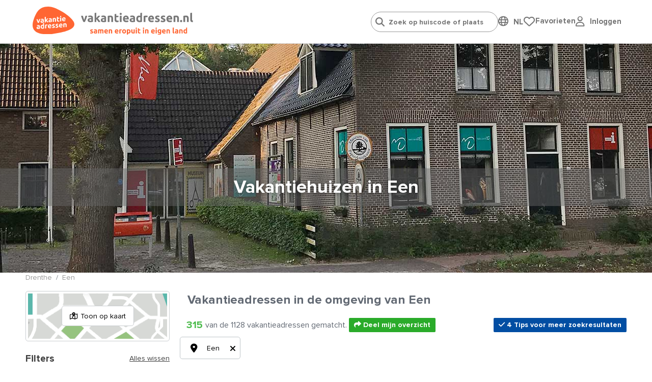

--- FILE ---
content_type: text/html; charset=utf-8
request_url: https://www.vakantieadressen.nl/nl/vakantiehuis/drenthe/een
body_size: 56707
content:
<!doctype html>
<html lang="nl">
<head>
    <meta charset="UTF-8">
    <meta name="viewport" content="width=device-width, initial-scale=1, maximum-scale=1, user-scalable=0"/>
    <meta name="title" content="Vakantiehuis in Een huren - Vakantieadressen.nl">
    <meta name="description" content="Vakantiehuisje in Een (Drenthe) huren? Bij Vakantieadressen.nl boek je veilig en vertrouwd rechtstreeks bij de eigenaar.">
    <meta name="csrf-token" content="dP92DXJmJ7kzhBi368auPXKHc4BCo1TI0CdbDPus">
                        <meta name="robots" content="index,follow"/>
            
            <link rel="canonical"
              href="https://www.vakantieadressen.nl/nl/vakantiehuis/drenthe/een"/>
    
    
    <meta property="og:type" content="website">
<meta property="og:title" content="Vakantiehuis in Een huren - Vakantieadressen.nl"/>
<meta property="og:description" content="Vakantiehuisje in Een (Drenthe) huren? Bij Vakantieadressen.nl boek je veilig en vertrouwd rechtstreeks bij de eigenaar."/>
<meta property="og:url" content="https://www.vakantieadressen.nl/nl/vakantiehuis/drenthe/een"/>
<meta property="og:site_name" content="www.vakantieadressen.nl"/>


 
     
        <meta property="og:image" content="https://www.vakantieadressen.nl/storage/media/banners/3114-hooghalen-midden-drenthe-vvv-westerbork-weezelplein.jpg" />    
    
    <link rel="stylesheet" href="https://use.typekit.net/maf8ffe.css">
<link rel="preload" as="font" href="/assets/components/fonts/fontawesome/fa-solid-900.woff2" type="font/woff2" crossorigin="anonymous">
<link rel="preload" as="font" href="/assets/components/fonts/fontawesome/fa-brands-400.woff2" type="font/woff2" crossorigin="anonymous">
<link rel="preload" as="font" href="/assets/components/fonts/fontawesome/fa-regular-400.woff2" type="font/woff2" crossorigin="anonymous">

    
    
    
    <link rel="apple-touch-icon" sizes="180x180" href="https://www.vakantieadressen.nl/storage/media/vakantieadressen.nl/iconen/favicon-32x32-vakantieadressen.png">
    <link rel="icon" type="image/png" sizes="32x32" href="https://www.vakantieadressen.nl/storage/media/vakantieadressen.nl/iconen/favicon-32x32-vakantieadressen.png">
    <link rel="icon" type="image/png" sizes="16x16" href="https://www.vakantieadressen.nl/storage/media/vakantieadressen.nl/iconen/favicon-16x16-vakantieadressen.png">
    <link rel="shortcut icon" href="https://www.vakantieadressen.nl/groepsaccommodatie.ico">
            <link rel="shortcut icon" href="https://www.vakantieadressen.nl/default.ico">
        

    

    
    <style>
        .language-switcher-component svg {
            display: none;
        }
    </style>

    <link rel="stylesheet" href="/assets/components/header.css?id=674700aaf2a7bbcacec7870a6842a6e2">

    <title>Vakantiehuis in Een huren - Vakantieadressen.nl</title>

    
    <script type="application/ld+json">
{
    "@context": "https://schema.org",
    "@type": "Organization",
    "url": "https://www.vakantieadressen.nl",
    "name": "Grootste aanbod vakantieadressen voor families & groepen",
    "logo": "https://www.vakantieadressen.nl/storage/media/logo-text-deel1.svg"
}</script>
    
        
        <script type="application/ld+json">
{
    "@context": "https://schema.org",
    "@type": "Product",
    "name": "vakantiehuis/drenthe/een",
    "aggregateRating": {
        "@type": "AggregateRating",
        "ratingValue": "9.3",
        "bestRating": "10",
        "ratingCount": "26151"
    }
}
</script>
    



        
        <script type="application/ld+json">
    {
        "@context": "https://schema.org",
        "@type": "BreadcrumbList",
        "itemListElement": [
    {
        "@type": "ListItem",
        "position": 1,
        "name": "Drenthe",
        "item": "https://www.vakantieadressen.nl/nl/vakantiehuis/drenthe"
    },
    {
        "@type": "ListItem",
        "position": 2,
        "name": "Een",
        "item": "https://www.vakantieadressen.nl/nl/vakantiehuis/drenthe/een"
    }]
    }</script>
    
    
    
    <script>
            window.dataLayer = window.dataLayer || [];

            function gtag() {
                dataLayer.push(arguments);
            }

            gtag("consent", "default", {
                ad_storage: "denied",
                analytics_storage: "denied",
                functionality_storage: "denied",
                personalization_storage: "denied",
                ad_user_data: "denied",
                ad_personalization: "denied",
                security_storage: "granted",
                wait_for_update: 2000,
            });
            gtag('set', 'ads_data_redaction', true);

            (function (w, d, s, l, i) {
                w[l] = w[l] || [];
                w[l].push({
                    'gtm.start':
                        new Date().getTime(), event: 'gtm.js'
                });
                var f = d.getElementsByTagName(s)[0],
                    j = d.createElement(s), dl = l != 'dataLayer' ? '&l=' + l : '';
                j.async = true;
                j.src = 'https://www.googletagmanager.com/gtm.js?id=' + i + dl;
                f.parentNode.insertBefore(j, f);
            })(window, document, 'script', 'dataLayer', 'GTM-MB64JVS');
        </script>
    

    
    <script type="text/javascript">
    window.translations = {
        'also-nice': 'Dit vind je misschien ook leuk',
        'also-nice-sub': 'Bekijk hieronder alternatieven voor:',
        'alternative-extra': '${extra_addresses} extra vakantieadressen',
        'alternative-period': 'Andere aankomst, vertrek of verblijfsduur: <br /><li><u>${start_at} / ${end_at}</u></li>',
        'alternative-period-standard': '<u>${start_at} / ${end_at}</u>',
        'alternative-region': 'Alternatieve bestemming',
        'alternative-region-country': 'Alternatief land: <u>${location}</u>',
        'alternative-region-province': 'Provincie: <u>${location}</u>',
        'alternative-region-region': 'Alternatieve regio: <u>${location}</u>',
        'alternative-vacationperiod': 'Alternatieve vakantieperiode:  <u>${start_at} / ${end_at}</u>',
        'Arrival': 'Aankomst',
        'arrival-departure': 'Wanneer wil je weg?',
        'babies': 'Babies',
        'baby': 'Baby',
        'bathroom': 'badkamer',
        'Bathroom': 'Badkamer',
        'bathrooms': 'badkamers / douches',
        'Bathrooms': 'Badkamers / douches',
        'bedroom': 'slaapkamer',
        'Bedroom': 'Slaapkamer',
        'bedrooms': 'slaapkamers',
        'Bedrooms': 'Slaapkamers',
        'choose-date': 'Datum kiezen',
        'clear-all': 'Opnieuw instellen',
        'dates-no-preference': 'Geen voorkeur voor specifieke periode',
        'dates-no-preference_short': 'Geen voorkeur',
        'days_short': ['zo','ma','di','wo','do','vr','za'],
        'Departure': 'Vertrek',
        'flexible-date': 'Zoek op maand',
        'grouptypes': 'soort groep',
        'Grouptypes': 'Soort groep',
        'How long do you want to stay?': 'Hoe lang wil je blijven?',
        'linkbuilder-whatsapp-prefix': 'Bekijk overzicht met vakantieadressen:',
        'map': 'general.map',
        'Midweek': 'Midweek',
        'midweek': 'Midweek',
        'months': ['Januari','Februari','Maart','April','Mei','Juni','Juli','Augustus','September','Oktober','November','December'],
        'no-preference': 'Geen voorkeur',
        'Person': 'Persoon',
        'person': 'persoon',
        'Persons': 'Personen',
        'persons': 'personen',
        'pet': 'huisdier',
        'pets': 'huisdieren',
        'show-on-map': 'Toon op kaart',
        't-m': 't/m',
        'view-in-list': 'Bekijk in lijst',
        'Week': 'Week',
        'week': 'Week',
        'week-earlier': '1 week eerder',
        'week-later': '1 week later',
        'Weekend': 'Weekend',
        'weekend': 'Weekend',
        'weeks-earlier': ' weken eerder',
        'weeks-later': ' weken later',
        'When do you want to go?': 'Wanneer wil je gaan?',
    }

    window.spinner_image = '/img/frontend/spinner.svg';
    window.use_target_is_blank = true;
    window.flexdatesSettingsActive = true;
    window.flexdatesSettingsMaxselectedperiods = 4;

    window.defaultAccommodationPhoto = 'https://www.vakantieadressen.nl/img/frontend/accommodation_placeholder_1280_720.png';
    window.defaultAccommodationPhotoAlt = 'https://www.vakantieadressen.nlVakantieadressen accommodatie afbeelding';


</script>
</head>
<body data-website_id="5" data-page_id="6639" data-page_type="Categorie" class="pagetype-3">

<!-- Google Tag Manager (noscript) -->
    <noscript>
        <iframe name="Google Tag Manager" src="https://www.googletagmanager.com/ns.html?id=GTM-MB64JVS" height="0" width="0" style="display:none;visibility:hidden"></iframe>
    </noscript>
    <!-- End Google Tag Manager (noscript) -->

<div class="wrapper">
    <header data-component="header" class="header">
    <div class="header__top centered">
        <a href="/" class="header__logo">
            <img src="https://www.vakantieadressen.nl/storage/media/logo-text-deel1.svg" class="header__logo-icon" alt="Logo www.Vakantieadressen.nl"
                 width="82" height="auto">
            <img class="header__logo-text" src="https://www.vakantieadressen.nl/storage/media/logo-va-samen-eropuit-coreld.svg"
                 alt="Logo www.Vakantieadressen.nl text" width="220" height="auto">
        </a>

        <div class="header__right">

            <ul class="header__menu-list">
                <li class="header__menu-item">
                    <div class="" id="headerSearch">
                        <input type="search" id="search-header-autocompleter" class="header__search-input"
                               placeholder="Zoek op huiscode of plaats"
                               autocomplete="off">
                        <div class="loader d-none"></div>
                        <div id="autocomplete" class="d-none">
                            <ul></ul>
                        </div>
                    </div>
                </li>
                <li class="header__menu-item">
                    <div class="language-switcher-component-header">
        <div class="globe">
            <i class="fa-regular fa-globe" onclick="toggleLanguageSwitcherComponent()"></i>
        </div>
        <div class="language">
            <div class="language-switcher-component flagsonly" id="language-switcher-component-header-pulldown">
                <button
                        onclick="toggleLanguageSwitcherComponent()"
                        type="button"
                        aria-label="Language switch"
                >
                    <span class="mobile-hide">NL</span>
                    <div class="positioning">
                        <div class="dropdown-content">
                            <a href="https://www.vakantieadressen.nl"
                               title="Nederland / Nederlands">
                                <svg class="language-switcher" xmlns="http://www.w3.org/2000/svg" viewBox="0 0 512 512">
  <path fill="#ae1c28" d="M0 0h512v170.7H0z"/>
  <path fill="#fff" d="M0 170.7h512v170.6H0z"/>
  <path fill="#21468b" d="M0 341.3h512V512H0z"/>
</svg>
                                &nbsp;
                                <span>Nederlands</span>
                                &nbsp;
                                <i class="fa-solid fa-check"></i>
                            </a>
                                                                                                                                                            <a href="https://www.wilango.de" title="Duitsland / Duits">
                                        <svg class="language-switcher" xmlns="http://www.w3.org/2000/svg" viewBox="0 0 512 512">
  <path fill="#fc0" d="M0 341.3h512V512H0z"/>
  <path fill="#000001" d="M0 0h512v170.7H0z"/>
  <path fill="red" d="M0 170.7h512v170.6H0z"/>
</svg>
                                        &nbsp;
                                        <span>Deutsch</span>
                                    </a>
                                                                                    </div>
                    </div>
                </button>
            </div>
        </div>
    </div>
                </li>
                <li class="header__menu-item" id="header-favorites">
                    <div style="display: flex; gap: 16px;">
    <div style="flex: 1;">
        <a href="/nl/favorites" class="header__language-heart"
           id="header-heart">
            <img src="/img/frontend/fa-regular-fa-heart.svg" alt="Mijn favoriete Vakantieadressen">
            <span class="header__language-number d-none">0</span>
        </a>
    </div>
    <div class="desktop-only" style="flex: auto;">
        <a href="/nl/favorites"
           class="no_href">Favorieten</a>
    </div>
</div>
                </li>
                <li class="header__menu-item" id="header-user-login">
                    <script src="https://www.google.com/recaptcha/api.js" async defer></script>
<script>
    window.onSubmitUserLoginForm = (token) => {
        event.preventDefault();
        $('#user-login-form').submit();
    }
</script>
<div class="user-login-component-header">
    <div class="globe">
        <i class="fa-regular fa-user" onclick="toggleUserLoginComponent()"></i>
    </div>
    <div class="language">
        <div class="language-switcher-component flagsonly" id="user-login-component-header-pulldown">
            <div style="width: fit-content; position: relative;">
                <button onclick="toggleUserLoginComponent(this)" type="button"
                        aria-label="User login" style="transform: translateY(-1px);">
                    <span class="mobile-hide">Inloggen</span>
                </button>
                <div class="positioning">
                    <div class="dropdown-content" style="display: none;">
                        <form method="POST" action="https://www.vakantieadressen.nl/nl/vakantiehuis/drenthe/een" accept-charset="UTF-8" id="user-login-form"><input name="_token" type="hidden" value="dP92DXJmJ7kzhBi368auPXKHc4BCo1TI0CdbDPus">
                        <div class="g-recaptcha-response"></div>
                        <title>Inloggen voor gasten</title>
                        <p class="explanation">We sturen een link naar je e-mail zodat je kunt inloggen. Controleer ook je ongewenst / spam map.</p>
                        <p class="login-link-replace"><input placeholder="E-mailadres" class="header__input w-100" name="login-link-email" type="text"></p>
                        <p class="error d-none">Het e-mailadres is niet geldig.</p>
                        <p>
                            <button class="link-send g-recaptcha" type="submit" data-sitekey="6LdX_OEeAAAAACFGUp33GxnXq3j5Jz7eREwStN2s" data-callback="onSubmitUserLoginForm" data-action="submit">Verzend link</button>
                            <button class="link-sent" type="button">Link verzonden <i class="fa-solid fa-check"></i></button>

                        </p>
                        </form>
                    </div>
                </div>
            </div>
        </div>
    </div>
</div>
                </li>


                
                
                
                
                
                
                
                
                
                
                
                
                
            </ul>
        </div>

    </div>

    
    <div class="centered header__bottom">
        <div class="header__menu-close js-menu-toggle">
            <a href="#" class="gray-color">
                <i class="fas fa-times"></i>
            </a>
        </div>
    </div>
</header>
    <main>
                    <section data-component="banner" class="header-banner  ">
    <div id="mobile-filter-background" class="mobile-only"></div>
    <div class="headerbanner default-banner "
         style="overflow: hidden;background-image: url('https://www.vakantieadressen.nl/storage/media/banners/3114-hooghalen-midden-drenthe-vvv-westerbork-weezelplein.jpg')">
            </div>
            <div class="headerbanner mobile-banner"
             style="overflow: hidden;background-image: url('https://www.vakantieadressen.nl/storage/media/vakantieadressen.nl/banners/banners-mobiel/omslagfoto-erve-ten-dam-mobiel-tiny.jpg')">
                    </div>
    

    <div class="banner__content centered ">

        <div class="banner__title-wrapper ">
            <h1 class="title mobiletitle ">
                Vakantiehuizen in Een
            </h1>
        </div>


















        

        
        <div class="banner__search-sticky">
            <a href="#" class="header__logo">
                <img data-src="https://www.vakantieadressen.nl/storage/media/logo-text-deel1.svg" src="[data-uri]"
                     class="header__logo-icon lazyload" alt="www.Vakantieadressen.nl" width="82" height="1">
                <img class="header__logo-text lazyload" src="[data-uri]"
                     data-src="https://www.vakantieadressen.nl/storage/media/logo-va-samen-eropuit-coreld.svg" alt="www.Vakantieadressen.nl" width="1" height="1">
            </a>

            
            <div class="header__right">
                <div class="header__search">
                    <input type="search" class="header__search-input"
                           placeholder="Zoek op huiscode of plaats">
                    <button type="submit" class="header__search-button">
                        <img src="[data-uri]"
                             data-src="/assets/components/images/search-solid.svg" alt="Zoeken"
                             class="lazyload"/>
                    </button>
                </div>

                <ul class="header__language">
                    <li class="header__language-first">
                        <a href="#" class="header__language-heart">
                            <img src="[data-uri]" data-src="/assets/components/images/heart.svg"
                                 alt="Mijn favoriete Vakantieadressen" class="lazyload"/>
                            <span class="header__language-number">1</span>
                        </a>
                    </li>
                    <li class="header__language-item">
                        <a href="#" class="header__language-link">
                            <img src="[data-uri]" data-src="/assets/components/images/nl.svg"
                                 alt="Nederlands" class="lazyload"/>
                        </a>
                    </li>
                    <li class="header__language-item">
                        <a href="#" class="header__language-link">
                            <i class="fab fa-facebook-square"></i>
                        </a>
                    </li>
                </ul>
            </div>
        </div>

    </div>
</section>
                    <div class="map-wrapper centered mb-5" id="filter-top-anchor">
    <div class="row sr-row">
        <div class="w-100 p-0" data-component="breadcrumbs" style="margin-top: calc(-1rem - 15px);">
            
                    <nav aria-label="breadcrumb">
                <ol class="breadcrumb p-0" style="background: none;">
                                            <li class="breadcrumb-item ">
                            <a href="/nl/vakantiehuis/drenthe" target=&quot;_blank&quot;>Drenthe</a>
                        </li>
                                            <li class="breadcrumb-item active">
                            <a href="/nl/vakantiehuis/drenthe/een" target=&quot;_blank&quot;>Een</a>
                        </li>
                                    </ol>
            </nav>
            </div>

        <div class="col-4 px-0 sr-col-4" id="filter-column">
            <section data-component="small-map" class="small-map centered">
    <img src="/assets/components/images/map.png" alt="Kaartweergave">

	<a href="#" class="small-map__button" id="btn-show-on-map"><i class="fa-regular fa-map-location-dot"></i> Toon op kaart</a>
</section>

            <div class="w-100 centered filter-btn-block">
                <div class="filter-btn">
                    <button class="js-filter-btn filter-btn__link">
                        <i class="fa-solid fa-sliders"></i>
                        Filters
                    </button>
                    <button class="js-map-btn map-btn__link">
                        <i class="fa-regular fa-map-location-dot"></i>
                        Toon op kaart
                    </button>
                </div>
            </div>

            <button id="show-hide-to-filter-top" class="desktop-only">
    <a href="#" class="button button--large">
        <i class="fas fa-level-down-alt  fa-flip-vertical fa-flip-horizontal"></i>
        &nbsp;
        Zoekopdracht wijzigen
    </a>
</button>

<section data-component="filter" class="filter" data-block-id="33143">

    <div id="mobile-filter-background" class="mobile-only"></div>
    <a href="#" class="filter__close js-filter-btn">
        <i class="fas fa-times"></i>
    </a>

    <div class="filter__title">Filters
        <a href="#" id="js-all-clear" class="filter__title-link" data-arrival="Aankomst"
           data-departure="Vertrek">Alles wissen
        </a>
    </div>
    <div class="filter__row">
        <div class="filter__row-space">
            
            
            <div class="filter__row-item js-input-calendar filter__calendar">
                <i class="far fa-calendar-alt filter__link-icon"></i>
                
                <input
                    class="filter__link js-date-dual border-radius"
                    data-clear-all="Opnieuw instellen"
                    name="dates" id="filterdate"
                    placeholder="Wanneer wil je weg?"
                    readonly
                    type="text"
                    value=" - "
                />
            </div>

            <div class="searchpage-tip searchpage-tip-choose-arrival_departure d-none">
                <div class="i"><i class="fa-solid fa-bolt"></i></div>
                <div class="c">Kies &#039;Aankomst - Vertrek&#039; voor de beste resultaten</div>
            </div>

            <div class="searchpage-holiday searchpage-top-dates-holiday d-none" id="tip-dates-holiday">
            </div>

            <div class="dates_pulldown">
    <div class="dates_pulldown-header">
        <button type="button" class="js-input-class gray-color" id="close-dates_pulldown">
            <i class="fa-solid fa-xmark arrow-back"></i>
        </button>
        <button class="href fontsize-14px" type="button"
                id="reset-dates-pulldown">Opnieuw instellen</button>
    </div>

    <div class="dates_pulldown-content">
        <div class="dates-navigation">
            <div class="buttons-wrapper">
                <button class="btn button" data-tab="calendar" type="button">Datum kiezen</button>
                <button class="btn button" data-tab="flex-dates" type="button"
                        id="dates_pulldown-flex-dates-button">Zoek op maand</button>
                <button class="btn button" data-tab="holidays" type="button">Feestdagen</button>
            </div>
        </div>
        <div class="dates_pulldown-tab">
            <div class="dates_pulldown-calendar" data-tab="calendar">
                
            </div>
            <div id="dates_pulldown-flex-dates" class="dates_pulldown-flex-dates" data-tab="flex-dates">
                <div class="question question_1">Hoe lang wil je blijven?</div>
                
                <div id="flexdates-periodtypes">
                                            <button class="btn button flexdates-periodtype" data-periodtype="weekend">
                            <i class="fa-duotone fa-check"></i>
                            Weekend
                        </button>
                                            <button class="btn button flexdates-periodtype" data-periodtype="midweek">
                            <i class="fa-duotone fa-check"></i>
                            Midweek
                        </button>
                                            <button class="btn button flexdates-periodtype" data-periodtype="week">
                            <i class="fa-duotone fa-check"></i>
                            Week
                        </button>
                                    </div>

                <div class="question question_2">Wanneer wil je gaan?</div>
                
                <div class="period-types-glide">
                    <div data-glide-el="controls" class="slide-periods-left">
                        <button class="slide-periods slide-left" data-glide-dir="<" type="button">
                            <i class="fa-sharp fa-light fa-circle-chevron-left"></i>
                        </button>
                    </div>

                    <div id="flexdates-periods" class="glide__track" data-glide-el="track">
                        <ul class="glide__slides">
                                                        <li class="glide__slide">
                                <button class="btn button flexdates-period"
                                        data-month-short="dec"
                                        data-month-year-display="dec 2025"
                                        data-month="12-2025"
                                        data-period="12-2025"
                                        data-year="12-2025"
                                        style="font-size: 13px !important; -webkit-text-size-adjust: none;"
                                >
                                    <i class="fa-regular fa-calendar-check"></i>
                                    <i class="fa-regular fa-calendar"></i>
                                    <br/>
                                    December<br/>
                                    2025
                                </button>
                            </li>
                                                        <li class="glide__slide">
                                <button class="btn button flexdates-period"
                                        data-month-short="jan"
                                        data-month-year-display="jan 2026"
                                        data-month="1-2026"
                                        data-period="1-2026"
                                        data-year="1-2026"
                                        style="font-size: 13px !important; -webkit-text-size-adjust: none;"
                                >
                                    <i class="fa-regular fa-calendar-check"></i>
                                    <i class="fa-regular fa-calendar"></i>
                                    <br/>
                                    Januari<br/>
                                    2026
                                </button>
                            </li>
                                                        <li class="glide__slide">
                                <button class="btn button flexdates-period"
                                        data-month-short="feb"
                                        data-month-year-display="feb 2026"
                                        data-month="2-2026"
                                        data-period="2-2026"
                                        data-year="2-2026"
                                        style="font-size: 13px !important; -webkit-text-size-adjust: none;"
                                >
                                    <i class="fa-regular fa-calendar-check"></i>
                                    <i class="fa-regular fa-calendar"></i>
                                    <br/>
                                    Februari<br/>
                                    2026
                                </button>
                            </li>
                                                        <li class="glide__slide">
                                <button class="btn button flexdates-period"
                                        data-month-short="mrt"
                                        data-month-year-display="mrt 2026"
                                        data-month="3-2026"
                                        data-period="3-2026"
                                        data-year="3-2026"
                                        style="font-size: 13px !important; -webkit-text-size-adjust: none;"
                                >
                                    <i class="fa-regular fa-calendar-check"></i>
                                    <i class="fa-regular fa-calendar"></i>
                                    <br/>
                                    Maart<br/>
                                    2026
                                </button>
                            </li>
                                                        <li class="glide__slide">
                                <button class="btn button flexdates-period"
                                        data-month-short="apr"
                                        data-month-year-display="apr 2026"
                                        data-month="4-2026"
                                        data-period="4-2026"
                                        data-year="4-2026"
                                        style="font-size: 13px !important; -webkit-text-size-adjust: none;"
                                >
                                    <i class="fa-regular fa-calendar-check"></i>
                                    <i class="fa-regular fa-calendar"></i>
                                    <br/>
                                    April<br/>
                                    2026
                                </button>
                            </li>
                                                        <li class="glide__slide">
                                <button class="btn button flexdates-period"
                                        data-month-short="mei"
                                        data-month-year-display="mei 2026"
                                        data-month="5-2026"
                                        data-period="5-2026"
                                        data-year="5-2026"
                                        style="font-size: 13px !important; -webkit-text-size-adjust: none;"
                                >
                                    <i class="fa-regular fa-calendar-check"></i>
                                    <i class="fa-regular fa-calendar"></i>
                                    <br/>
                                    Mei<br/>
                                    2026
                                </button>
                            </li>
                                                        <li class="glide__slide">
                                <button class="btn button flexdates-period"
                                        data-month-short="jun"
                                        data-month-year-display="jun 2026"
                                        data-month="6-2026"
                                        data-period="6-2026"
                                        data-year="6-2026"
                                        style="font-size: 13px !important; -webkit-text-size-adjust: none;"
                                >
                                    <i class="fa-regular fa-calendar-check"></i>
                                    <i class="fa-regular fa-calendar"></i>
                                    <br/>
                                    Juni<br/>
                                    2026
                                </button>
                            </li>
                                                        <li class="glide__slide">
                                <button class="btn button flexdates-period"
                                        data-month-short="jul"
                                        data-month-year-display="jul 2026"
                                        data-month="7-2026"
                                        data-period="7-2026"
                                        data-year="7-2026"
                                        style="font-size: 13px !important; -webkit-text-size-adjust: none;"
                                >
                                    <i class="fa-regular fa-calendar-check"></i>
                                    <i class="fa-regular fa-calendar"></i>
                                    <br/>
                                    Juli<br/>
                                    2026
                                </button>
                            </li>
                                                        <li class="glide__slide">
                                <button class="btn button flexdates-period"
                                        data-month-short="aug"
                                        data-month-year-display="aug 2026"
                                        data-month="8-2026"
                                        data-period="8-2026"
                                        data-year="8-2026"
                                        style="font-size: 13px !important; -webkit-text-size-adjust: none;"
                                >
                                    <i class="fa-regular fa-calendar-check"></i>
                                    <i class="fa-regular fa-calendar"></i>
                                    <br/>
                                    Augustus<br/>
                                    2026
                                </button>
                            </li>
                                                        <li class="glide__slide">
                                <button class="btn button flexdates-period"
                                        data-month-short="sep"
                                        data-month-year-display="sep 2026"
                                        data-month="9-2026"
                                        data-period="9-2026"
                                        data-year="9-2026"
                                        style="font-size: 13px !important; -webkit-text-size-adjust: none;"
                                >
                                    <i class="fa-regular fa-calendar-check"></i>
                                    <i class="fa-regular fa-calendar"></i>
                                    <br/>
                                    September<br/>
                                    2026
                                </button>
                            </li>
                                                        <li class="glide__slide">
                                <button class="btn button flexdates-period"
                                        data-month-short="okt"
                                        data-month-year-display="okt 2026"
                                        data-month="10-2026"
                                        data-period="10-2026"
                                        data-year="10-2026"
                                        style="font-size: 13px !important; -webkit-text-size-adjust: none;"
                                >
                                    <i class="fa-regular fa-calendar-check"></i>
                                    <i class="fa-regular fa-calendar"></i>
                                    <br/>
                                    Oktober<br/>
                                    2026
                                </button>
                            </li>
                                                        <li class="glide__slide">
                                <button class="btn button flexdates-period"
                                        data-month-short="nov"
                                        data-month-year-display="nov 2026"
                                        data-month="11-2026"
                                        data-period="11-2026"
                                        data-year="11-2026"
                                        style="font-size: 13px !important; -webkit-text-size-adjust: none;"
                                >
                                    <i class="fa-regular fa-calendar-check"></i>
                                    <i class="fa-regular fa-calendar"></i>
                                    <br/>
                                    November<br/>
                                    2026
                                </button>
                            </li>
                                                        <li class="glide__slide">
                                <button class="btn button flexdates-period"
                                        data-month-short="dec"
                                        data-month-year-display="dec 2026"
                                        data-month="12-2026"
                                        data-period="12-2026"
                                        data-year="12-2026"
                                        style="font-size: 13px !important; -webkit-text-size-adjust: none;"
                                >
                                    <i class="fa-regular fa-calendar-check"></i>
                                    <i class="fa-regular fa-calendar"></i>
                                    <br/>
                                    December<br/>
                                    2026
                                </button>
                            </li>
                                                        <li class="glide__slide">
                                <button class="btn button flexdates-period"
                                        data-month-short="jan"
                                        data-month-year-display="jan 2027"
                                        data-month="1-2027"
                                        data-period="1-2027"
                                        data-year="1-2027"
                                        style="font-size: 13px !important; -webkit-text-size-adjust: none;"
                                >
                                    <i class="fa-regular fa-calendar-check"></i>
                                    <i class="fa-regular fa-calendar"></i>
                                    <br/>
                                    Januari<br/>
                                    2027
                                </button>
                            </li>
                                                        <li class="glide__slide">
                                <button class="btn button flexdates-period"
                                        data-month-short="feb"
                                        data-month-year-display="feb 2027"
                                        data-month="2-2027"
                                        data-period="2-2027"
                                        data-year="2-2027"
                                        style="font-size: 13px !important; -webkit-text-size-adjust: none;"
                                >
                                    <i class="fa-regular fa-calendar-check"></i>
                                    <i class="fa-regular fa-calendar"></i>
                                    <br/>
                                    Februari<br/>
                                    2027
                                </button>
                            </li>
                                                        <li class="glide__slide">
                                <button class="btn button flexdates-period"
                                        data-month-short="mrt"
                                        data-month-year-display="mrt 2027"
                                        data-month="3-2027"
                                        data-period="3-2027"
                                        data-year="3-2027"
                                        style="font-size: 13px !important; -webkit-text-size-adjust: none;"
                                >
                                    <i class="fa-regular fa-calendar-check"></i>
                                    <i class="fa-regular fa-calendar"></i>
                                    <br/>
                                    Maart<br/>
                                    2027
                                </button>
                            </li>
                                                        <li class="glide__slide">
                                <button class="btn button flexdates-period"
                                        data-month-short="apr"
                                        data-month-year-display="apr 2027"
                                        data-month="4-2027"
                                        data-period="4-2027"
                                        data-year="4-2027"
                                        style="font-size: 13px !important; -webkit-text-size-adjust: none;"
                                >
                                    <i class="fa-regular fa-calendar-check"></i>
                                    <i class="fa-regular fa-calendar"></i>
                                    <br/>
                                    April<br/>
                                    2027
                                </button>
                            </li>
                                                        <li class="glide__slide">
                                <button class="btn button flexdates-period"
                                        data-month-short="mei"
                                        data-month-year-display="mei 2027"
                                        data-month="5-2027"
                                        data-period="5-2027"
                                        data-year="5-2027"
                                        style="font-size: 13px !important; -webkit-text-size-adjust: none;"
                                >
                                    <i class="fa-regular fa-calendar-check"></i>
                                    <i class="fa-regular fa-calendar"></i>
                                    <br/>
                                    Mei<br/>
                                    2027
                                </button>
                            </li>
                                                        <li class="glide__slide">
                                <button class="btn button flexdates-period"
                                        data-month-short="jun"
                                        data-month-year-display="jun 2027"
                                        data-month="6-2027"
                                        data-period="6-2027"
                                        data-year="6-2027"
                                        style="font-size: 13px !important; -webkit-text-size-adjust: none;"
                                >
                                    <i class="fa-regular fa-calendar-check"></i>
                                    <i class="fa-regular fa-calendar"></i>
                                    <br/>
                                    Juni<br/>
                                    2027
                                </button>
                            </li>
                                                        <li class="glide__slide">
                                <button class="btn button flexdates-period"
                                        data-month-short="jul"
                                        data-month-year-display="jul 2027"
                                        data-month="7-2027"
                                        data-period="7-2027"
                                        data-year="7-2027"
                                        style="font-size: 13px !important; -webkit-text-size-adjust: none;"
                                >
                                    <i class="fa-regular fa-calendar-check"></i>
                                    <i class="fa-regular fa-calendar"></i>
                                    <br/>
                                    Juli<br/>
                                    2027
                                </button>
                            </li>
                                                    </ul>
                    </div>
                    <div data-glide-el="controls" class="slide-periods-right">
                        <button class="slide-periods slide-right" data-glide-dir=">" type="button">
                            <i class="fa-sharp fa-light fa-circle-chevron-right"></i>
                        </button>
                    </div>
                </div>
                <div class="dates_pulldown-flex-dates-footer">
                    <button type="button" id="flexdates-selected" class="banner-search__flexdates-button button button">
                        <i class="fas fa-check"></i>
                    </button>
                </div>
            </div>
            <div id="dates_pulldown-holidays" class="container dates_pulldown-holidays" data-tab="holidays">
    <div>
                    <div class="dates_pulldown-holidays-holder"
                 style="grid-template-columns: 3fr 1fr 1fr 1fr;">
                <div><strong>Pasen</strong></div>
                                    <div>
                                            </div>
                                    <div>
                        
                                                        
                            <button class="button btn-sm btn-" type="button"
                                    data-holiday="Pasen"
                                    data-start_at="2026-04-03"
                                    data-end_at="2026-04-06"
                            >2026</button>
                                            </div>
                                    <div>
                        
                                                        
                            <button class="button btn-sm btn-" type="button"
                                    data-holiday="Pasen"
                                    data-start_at="2027-03-26"
                                    data-end_at="2027-03-29"
                            >2027</button>
                                            </div>
                            </div>
                    <div class="dates_pulldown-holidays-holder"
                 style="grid-template-columns: 3fr 1fr 1fr 1fr;">
                <div><strong>Hemelvaart</strong></div>
                                    <div>
                                            </div>
                                    <div>
                        
                                                        
                            <button class="button btn-sm btn-" type="button"
                                    data-holiday="Hemelvaart"
                                    data-start_at="2026-05-13"
                                    data-end_at="2026-05-17"
                            >2026</button>
                                            </div>
                                    <div>
                        
                                                        
                            <button class="button btn-sm btn-" type="button"
                                    data-holiday="Hemelvaart"
                                    data-start_at="2027-05-06"
                                    data-end_at="2027-05-10"
                            >2027</button>
                                            </div>
                            </div>
                    <div class="dates_pulldown-holidays-holder"
                 style="grid-template-columns: 3fr 1fr 1fr 1fr;">
                <div><strong>Pinksteren</strong></div>
                                    <div>
                                            </div>
                                    <div>
                        
                                                        
                            <button class="button btn-sm btn-" type="button"
                                    data-holiday="Pinksteren"
                                    data-start_at="2026-05-22"
                                    data-end_at="2026-05-25"
                            >2026</button>
                                            </div>
                                    <div>
                        
                                                        
                            <button class="button btn-sm btn-" type="button"
                                    data-holiday="Pinksteren"
                                    data-start_at="2027-05-14"
                                    data-end_at="2027-05-17"
                            >2027</button>
                                            </div>
                            </div>
                    <div class="dates_pulldown-holidays-holder"
                 style="grid-template-columns: 3fr 1fr 1fr 1fr;">
                <div><strong>Kerst</strong></div>
                                    <div>
                                            </div>
                                    <div>
                        
                                                        
                            <button class="button btn-sm btn-" type="button"
                                    data-holiday="Kerst"
                                    data-start_at="2026-12-24"
                                    data-end_at="2026-12-28"
                            >2026</button>
                                            </div>
                                    <div>
                        
                                                        
                            <button class="button btn-sm btn-" type="button"
                                    data-holiday="Kerst"
                                    data-start_at="2027-12-24"
                                    data-end_at="2027-12-27"
                            >2027</button>
                                            </div>
                            </div>
                    <div class="dates_pulldown-holidays-holder"
                 style="grid-template-columns: 3fr 1fr 1fr 1fr;">
                <div><strong>Oud &amp; Nieuw</strong></div>
                                    <div>
                        
                                                        
                            <button class="button btn-sm btn-" type="button"
                                    data-holiday="Oud &amp; Nieuw"
                                    data-start_at="2025-12-29"
                                    data-end_at="2026-01-02"
                            >2025</button>
                                            </div>
                                    <div>
                        
                                                        
                            <button class="button btn-sm btn-" type="button"
                                    data-holiday="Oud &amp; Nieuw"
                                    data-start_at="2026-12-30"
                                    data-end_at="2027-01-03"
                            >2026</button>
                                            </div>
                                    <div>
                        
                                                        
                            <button class="button btn-sm btn-" type="button"
                                    data-holiday="Oud &amp; Nieuw"
                                    data-start_at="2027-12-31"
                                    data-end_at="2028-01-03"
                            >2027</button>
                                            </div>
                            </div>
            </div>
</div>
        </div>

        <div class="dates_pulldown-footer">
        </div>
    </div>
</div>

            
            <div class="filter__row-item filter__persons-row">
                <a href="#" class="filter__link js-persons-btn" id="filter-person">
                    <i class="fas fa-user-friends filter__link-icon"></i>
                                            Personen
                                    </a>

                <div class="filter__persons">
                    <a href="#" class="js-persons-btn-submit filter__regions-back gray-color" id="js-persons-btn-back">
                        <i class="fa-solid fa-xmark arrow-back"></i>
                    </a>

                    <div class="filter__persons-subtitle">
                        <a href="#" id="js-reset-btn1">Opnieuw instellen</a>
                    </div>

                    <div class="filter__persons-list js-reset-block1">
                        <div class="filter__persons-item">
                            <div class="filter__persons-left">
                                Volwassenen 18+
                            </div>
                            <span id="filter-1">
								<div data-component="quantity" class="quantity ">
    <div class="quantity__nav">
        <button type="button" class="quantity__button quantity-down">
            <div>
                <i class="fas fa-minus"></i>
            </div>
        </button>
        <div class="quantity-input">
                <input
                    class="quantity__input"
                    data-selector="search_adults"
                    name="search_adults"
                    oninput="this.value = this.value.replace(/[^0-9.]/g, '').replace(/(\..*)\./g, '$1');"
                    type="number"
                    value="1"
                    min=1
                    
                >
                                </div>
        <button type="button" class="quantity__button quantity-up">
            <div>
                <i class="fas fa-plus"></i>
            </div>
        </button>
    </div>
</div>
							</span>

                        </div>

                        <div class="filter__persons-item">
                            <div class="filter__persons-left">
                                Jongeren ( 13 - 17 jaar )
                            </div>

                            <span id="filter-2">
								<div data-component="quantity" class="quantity ">
    <div class="quantity__nav">
        <button type="button" class="quantity__button quantity-down">
            <div>
                <i class="fas fa-minus"></i>
            </div>
        </button>
        <div class="quantity-input">
                <input
                    class="quantity__input"
                    data-selector="search_youngsters"
                    name="search_youngsters"
                    oninput="this.value = this.value.replace(/[^0-9.]/g, '').replace(/(\..*)\./g, '$1');"
                    type="number"
                    value="0"
                    
                    
                >
                                </div>
        <button type="button" class="quantity__button quantity-up">
            <div>
                <i class="fas fa-plus"></i>
            </div>
        </button>
    </div>
</div>
							</span>
                        </div>

                        <div class="filter__persons-item">
                            <div class="filter__persons-left">
                                Kinderen ( 3 - 12 jaar )
                            </div>

                            <span id="filter-3">
								<div data-component="quantity" class="quantity ">
    <div class="quantity__nav">
        <button type="button" class="quantity__button quantity-down">
            <div>
                <i class="fas fa-minus"></i>
            </div>
        </button>
        <div class="quantity-input">
                <input
                    class="quantity__input"
                    data-selector="search_children"
                    name="search_children"
                    oninput="this.value = this.value.replace(/[^0-9.]/g, '').replace(/(\..*)\./g, '$1');"
                    type="number"
                    value="0"
                    
                    
                >
                                </div>
        <button type="button" class="quantity__button quantity-up">
            <div>
                <i class="fas fa-plus"></i>
            </div>
        </button>
    </div>
</div>
							</span>
                        </div>

                        <div class="filter__persons-item">
                            <div class="filter__persons-left">
                                Baby ( 0 - 2 jaar )
                            </div>
                            <span id="filter-4">
								<div data-component="quantity" class="quantity ">
    <div class="quantity__nav">
        <button type="button" class="quantity__button quantity-down">
            <div>
                <i class="fas fa-minus"></i>
            </div>
        </button>
        <div class="quantity-input">
                <input
                    class="quantity__input"
                    data-selector="search_babies"
                    name="search_babies"
                    oninput="this.value = this.value.replace(/[^0-9.]/g, '').replace(/(\..*)\./g, '$1');"
                    type="number"
                    value="0"
                    
                    
                >
                                </div>
        <button type="button" class="quantity__button quantity-up">
            <div>
                <i class="fas fa-plus"></i>
            </div>
        </button>
    </div>
</div>
							</span>
                        </div>

                        <div class="filter__persons-item">
                            <div class="filter__persons-left">
                                Huisdieren
                            </div>
                            <span id="filter-5">
								<div data-component="quantity" class="quantity ">
    <div class="quantity__nav">
        <button type="button" class="quantity__button quantity-down">
            <div>
                <i class="fas fa-minus"></i>
            </div>
        </button>
        <div class="quantity-input">
                <input
                    class="quantity__input"
                    data-selector="search_pets"
                    name="search_pets"
                    oninput="this.value = this.value.replace(/[^0-9.]/g, '').replace(/(\..*)\./g, '$1');"
                    type="number"
                    value="0"
                    
                    max=3
                >
                                </div>
        <button type="button" class="quantity__button quantity-up">
            <div>
                <i class="fas fa-plus"></i>
            </div>
        </button>
    </div>
</div>
							</span>
                        </div>
                        <div class="filter__persons-item pets-info">
                            Eventuele extra kosten voor huisdieren worden niet meegenomen in getoonde prijzen. Huisdieren moet je zelf toevoegen in het optie- of boekingsformulier.
                        </div>
                    </div>

                    <div class="filter__persons-bottom">
                        <div class="filter__fixed-bottom">
                            <a href="#" class="filter__persons-button button button--large js-persons-btn-submit"
                               id="js-persons-btn-submit">
                                <i class="fas fa-check"></i>
                            </a>
                        </div>
                    </div>

                </div>
            </div>

            <div class="searchpage-tip searchpage-tip-choose-persons d-none">
                <div class="i"><i class="fa-solid fa-bolt"></i></div>
                <div class="c">Kies &#039;Aantal personen&#039; voor de beste resultaten</div>
            </div>

            
            <div class="filter__select-link filter__bedroom-row">
                <a href="#" class="filter__link js-bedroom-btn" id="bedroom-btn">
                    <i class="fas fa-bed filter__link-icon"></i>
                    <span></span> Slaapkamers
                </a>

                <div class="filter__bedroom">
                    <a href="#" class="filter__regions-back gray-color js-bedroom-btn-submit">
                        <i class="fa-solid fa-xmark arrow-back"></i>
                    </a>

                    <div class="filter__bedroom-subtitle">
                        <a href="#" id="js-reset-btn">Opnieuw instellen</a>
                    </div>

                    <div class="filter__bedroom-list">
                        <div class="filter__bedroom-item js-reset-block">
                            <div class="filter__bedroom-left">
                                Slaapkamers (min.)
                            </div>

                            <span id="bedroom-1">
                                <div data-component="quantity" class="quantity ">
    <div class="quantity__nav">
        <button type="button" class="quantity__button quantity-down">
            <div>
                <i class="fas fa-minus"></i>
            </div>
        </button>
        <div class="quantity-input">
                <input
                    class="quantity__input"
                    data-selector="search_bedrooms"
                    name="search_bedrooms"
                    oninput="this.value = this.value.replace(/[^0-9.]/g, '').replace(/(\..*)\./g, '$1');"
                    type="number"
                    value="0"
                    
                    
                >
                                </div>
        <button type="button" class="quantity__button quantity-up">
            <div>
                <i class="fas fa-plus"></i>
            </div>
        </button>
    </div>
</div>
                            </span>
                        </div>
                    </div>

                    <div class="filter__bedroom-bottom">
                        <div class="filter__fixed-bottom">
                            <a href="#" class="filter__bedroom-button button button--large js-bedroom-btn-submit">
                                <i class="fas fa-check"></i>
                            </a>
                        </div>
                    </div>

                </div>
            </div>

            <div class="searchpage-tip searchpage-tip-choose-bedroom d-none">
                <div class="i"><i class="fa-solid fa-bolt"></i></div>
                <div class="c">Kies &#039;Aantal slaapkamers&#039; voor de beste resultaten</div>
            </div>

            
            
            <div class="filter__row-item filter__grouptypes-row">
                <a href="#" class="filter__link js-grouptypes-btn" id="filter-grouptype">
                    <i class="fa-solid fa-house filter__link-icon"></i> Soort groep
                </a>

                <div class="filter__grouptypes">
                    <a href="#" class="js-grouptypes-btn-submit filter__regions-back gray-color"
                       id="js-grouptypes-btn-back">
                        <i class="fa-solid fa-xmark arrow-back"></i>
                    </a>

                    <div class="filter__grouptypes-subtitle">
                        <a href="#" id="js-reset-btn-grouptype">Opnieuw instellen</a>
                    </div>

                    <div class="filter__grouptypes-list-title">Wat voor soort groep ben je?</div>
                    <div class="filter__grouptypes-list js-reset-block-grouptype">
                        <ul class="filter__grouptypes-list">

                                                                                            <li>
                                    <div class="checkbox">
                                        <input
                                                                                        class="checkbox__input"
                                            data-name="Familie"
                                            id="grouptypes-check-filter-2"
                                            name="grouptypes[]"
                                            type="checkbox"
                                            value="111"
                                        >
                                        <label class="checkbox__label"
                                               for="grouptypes-check-filter-2"
                                               style="white-space: nowrap;">
                                            Familie</label>
                                    </div>
                                </li>
                                                                                            <li>
                                    <div class="checkbox">
                                        <input
                                                                                        class="checkbox__input"
                                            data-name="Vriendengroep boven de 30 jaar"
                                            id="grouptypes-check-filter-4"
                                            name="grouptypes[]"
                                            type="checkbox"
                                            value="112"
                                        >
                                        <label class="checkbox__label"
                                               for="grouptypes-check-filter-4"
                                               style="white-space: nowrap;">
                                            Vriendengroep boven de 30 jaar</label>
                                    </div>
                                </li>
                                                                                            <li>
                                    <div class="checkbox">
                                        <input
                                                                                        class="checkbox__input"
                                            data-name="Vriendengroep onder de 30 jaar"
                                            id="grouptypes-check-filter-6"
                                            name="grouptypes[]"
                                            type="checkbox"
                                            value="113"
                                        >
                                        <label class="checkbox__label"
                                               for="grouptypes-check-filter-6"
                                               style="white-space: nowrap;">
                                            Vriendengroep onder de 30 jaar</label>
                                    </div>
                                </li>
                                                                                            <li>
                                    <div class="checkbox">
                                        <input
                                                                                        class="checkbox__input"
                                            data-name="Jongeren onder de 25 jaar"
                                            id="grouptypes-check-filter-8"
                                            name="grouptypes[]"
                                            type="checkbox"
                                            value="115"
                                        >
                                        <label class="checkbox__label"
                                               for="grouptypes-check-filter-8"
                                               style="white-space: nowrap;">
                                            Jongeren onder de 25 jaar</label>
                                    </div>
                                </li>
                                                                                            <li>
                                    <div class="checkbox">
                                        <input
                                                                                        class="checkbox__input"
                                            data-name="Studenten"
                                            id="grouptypes-check-filter-10"
                                            name="grouptypes[]"
                                            type="checkbox"
                                            value="106"
                                        >
                                        <label class="checkbox__label"
                                               for="grouptypes-check-filter-10"
                                               style="white-space: nowrap;">
                                            Studenten</label>
                                    </div>
                                </li>
                                                                                            <li>
                                    <div class="checkbox">
                                        <input
                                                                                        class="checkbox__input"
                                            data-name="Voetbalteam"
                                            id="grouptypes-check-filter-12"
                                            name="grouptypes[]"
                                            type="checkbox"
                                            value="117"
                                        >
                                        <label class="checkbox__label"
                                               for="grouptypes-check-filter-12"
                                               style="white-space: nowrap;">
                                            Voetbalteam</label>
                                    </div>
                                </li>
                                                                                            <li>
                                    <div class="checkbox">
                                        <input
                                                                                        class="checkbox__input"
                                            data-name="Sportvereniging"
                                            id="grouptypes-check-filter-14"
                                            name="grouptypes[]"
                                            type="checkbox"
                                            value="118"
                                        >
                                        <label class="checkbox__label"
                                               for="grouptypes-check-filter-14"
                                               style="white-space: nowrap;">
                                            Sportvereniging</label>
                                    </div>
                                </li>
                                                                                            <li>
                                    <div class="checkbox">
                                        <input
                                                                                        class="checkbox__input"
                                            data-name="School / Jeugdkamp"
                                            id="grouptypes-check-filter-16"
                                            name="grouptypes[]"
                                            type="checkbox"
                                            value="119"
                                        >
                                        <label class="checkbox__label"
                                               for="grouptypes-check-filter-16"
                                               style="white-space: nowrap;">
                                            School / Jeugdkamp</label>
                                    </div>
                                </li>
                                                                                            <li>
                                    <div class="checkbox">
                                        <input
                                                                                        class="checkbox__input"
                                            data-name="Feestgroep"
                                            id="grouptypes-check-filter-18"
                                            name="grouptypes[]"
                                            type="checkbox"
                                            value="120"
                                        >
                                        <label class="checkbox__label"
                                               for="grouptypes-check-filter-18"
                                               style="white-space: nowrap;">
                                            Feestgroep</label>
                                    </div>
                                </li>
                                                    </ul>
                    </div>

                    <div class="filter__grouptypes-bottom">
                        <div class="filter__fixed-bottom">
                            <a href="#" class="filter__grouptypes-button button button--large js-grouptypes-btn-submit"
                               id="js-grouptypes-btn-submit">
                                <i class="fas fa-check"></i>
                            </a>
                        </div>
                    </div>

                </div>
            </div>

            <div class="searchpage-tip searchpage-tip-choose-grouptypes d-none">
                <div class="i"><i class="fa-solid fa-bolt"></i></div>
                <div class="c">Kies &#039;Soort groep&#039; voor de beste resultaten</div>
            </div>

            
            <div class="filter__select-link filter__bathroom-row">
                <a href="#" class="filter__link js-bathroom-btn" id="bathroom-btn">
                    <i class="fas fa-bath filter__link-icon"></i>
                    <span></span> Badkamers / douches
                </a>

                <div class="filter__bathroom">
                    <a href="#" class="js-bathroom-btn filter__regions-back gray-color" id="js-bathroom-btn-back">
                        <i class="fa-solid fa-xmark arrow-back"></i>
                    </a>

                    <div class="filter__bathroom-subtitle">
                        <a href="#" id="js-reset-btn2">Opnieuw instellen</a>
                    </div>

                    <div class="filter__bathroom-list">
                        <div class="filter__bathroom-item js-reset-block2">
                            <div class="filter__bathroom-left">
                                Badkamers / douches (min.)
                            </div>
                            <span id="bathroom-1">
                                <div data-component="quantity" class="quantity ">
    <div class="quantity__nav">
        <button type="button" class="quantity__button quantity-down">
            <div>
                <i class="fas fa-minus"></i>
            </div>
        </button>
        <div class="quantity-input">
                <input
                    class="quantity__input"
                    data-selector="search_bathrooms"
                    name="search_bathrooms"
                    oninput="this.value = this.value.replace(/[^0-9.]/g, '').replace(/(\..*)\./g, '$1');"
                    type="number"
                    value="0"
                    
                    
                >
                                </div>
        <button type="button" class="quantity__button quantity-up">
            <div>
                <i class="fas fa-plus"></i>
            </div>
        </button>
    </div>
</div>
							</span>
                        </div>
                    </div>

                    <div class="filter__bathroom-bottom">
                        <div class="filter__fixed-bottom">
                            <a href="#" class="filter__bathroom-button button button--large js-bathroom-btn-submit"
                               id="js-bathroom-btn-submit">
                                <i class="fas fa-check"></i>
                            </a>
                        </div>
                    </div>
                </div>
            </div>

            
            <div class="filter__row-item js-regions-filter">
                <a href="#" id="js-allregion-link" class="filter__link filter__link--regions js-regions-btn"
                   data-default="Alle regio&#039;s">
                    <i class="fas fa-map-marker-alt filter__link-icon"></i>
                    <span class="text">Alle regio&#039;s</span>
                </a>


                                    <input type="hidden" name="cities[]" class="special-page-cities"
                           value="487">
                    <input type="hidden" name="city_radius" value="70">
                
                <div class="filter__regions">
                    <a href="#" class="js-regions-btn filter__regions-back gray-color">
                        <i class="fa-solid fa-xmark arrow-back"></i>
                    </a>

                    <div class="filter__persons-subtitle">
                        <button class="href" id="js-clear-region-2-filter">Opnieuw instellen</button>
                    </div>

                    <div class="filter__regions-mid">
                                                                            <ul class="filter__regions-list">
                                <li>
                                    <div class="checkbox">
                                        <div class="location-count"></div>
                                        <input id="regions-check-filter-0"
                                               class="checkbox__input"
                                               data-name="Nederland" value="1"
                                               type="checkbox" data-children="Nederland"
                                               name="countries[]"
                                               data-location-type="country" >
                                        <label class="checkbox__label"
                                               for="regions-check-filter-0">
                                            <strong>Nederland</strong></label>
                                    </div>
                                </li>
                                                                                                    <li>
                                    <div class="checkbox">
                                        <div class="location-count"></div>
                                        <input id="regions-check-filter-1"
                                               class="checkbox__input"
                                               data-name="Groningen" value="58"
                                               type="checkbox"
                                               name="provinces[]" data-parent="Nederland"
                                               data-location-type="province" >
                                        <label class="checkbox__label"
                                               for="regions-check-filter-1">Groningen</label>
                                    </div>
                                </li>
                                                                                                                                    <li>
                                    <div class="checkbox">
                                        <div class="location-count"></div>
                                        <input id="regions-check-filter-2"
                                               class="checkbox__input"
                                               data-name="Friesland" value="59"
                                               type="checkbox"
                                               name="provinces[]" data-parent="Nederland"
                                               data-location-type="province" >
                                        <label class="checkbox__label"
                                               for="regions-check-filter-2">Friesland</label>
                                    </div>
                                </li>
                                                                                                                                    <li>
                                    <div class="checkbox">
                                        <div class="location-count"></div>
                                        <input id="regions-check-filter-3"
                                               class="checkbox__input"
                                               data-name="Drenthe" value="60"
                                               type="checkbox"
                                               name="provinces[]" data-parent="Nederland"
                                               data-location-type="province" >
                                        <label class="checkbox__label"
                                               for="regions-check-filter-3">Drenthe</label>
                                    </div>
                                </li>
                                                                                                                                    <li>
                                    <div class="checkbox">
                                        <div class="location-count"></div>
                                        <input id="regions-check-filter-4"
                                               class="checkbox__input"
                                               data-name="Overijssel" value="61"
                                               type="checkbox"
                                               name="provinces[]" data-parent="Nederland"
                                               data-location-type="province" >
                                        <label class="checkbox__label"
                                               for="regions-check-filter-4">Overijssel</label>
                                    </div>
                                </li>
                                                                                                    <li>
                                    <div class="checkbox">
                                        <div class="location-count" 3></div>
                                        <input id="regions-check-filter-5"
                                               class="checkbox__input"
                                               data-name="Twente" value="100"
                                               type="checkbox"
                                               name="regions[]" data-parent="Nederland"
                                               data-location-type="region" >
                                        <label class="checkbox__label"
                                               for="regions-check-filter-5">Twente</label>
                                    </div>
                                </li>
                                                                                                    <li>
                                    <div class="checkbox">
                                        <div class="location-count" 3></div>
                                        <input id="regions-check-filter-6"
                                               class="checkbox__input"
                                               data-name="Salland - Vechtdal" value="99"
                                               type="checkbox"
                                               name="regions[]" data-parent="Nederland"
                                               data-location-type="region" >
                                        <label class="checkbox__label"
                                               for="regions-check-filter-6">Salland - Vechtdal</label>
                                    </div>
                                </li>
                                                                                                                                    <li>
                                    <div class="checkbox">
                                        <div class="location-count"></div>
                                        <input id="regions-check-filter-7"
                                               class="checkbox__input"
                                               data-name="Gelderland" value="63"
                                               type="checkbox"
                                               name="provinces[]" data-parent="Nederland"
                                               data-location-type="province" >
                                        <label class="checkbox__label"
                                               for="regions-check-filter-7">Gelderland</label>
                                    </div>
                                </li>
                                                                                                    <li>
                                    <div class="checkbox">
                                        <div class="location-count" 3></div>
                                        <input id="regions-check-filter-8"
                                               class="checkbox__input"
                                               data-name="Achterhoek" value="44"
                                               type="checkbox"
                                               name="regions[]" data-parent="Nederland"
                                               data-location-type="region" >
                                        <label class="checkbox__label"
                                               for="regions-check-filter-8">Achterhoek</label>
                                    </div>
                                </li>
                                                                                                    <li>
                                    <div class="checkbox">
                                        <div class="location-count" 3></div>
                                        <input id="regions-check-filter-9"
                                               class="checkbox__input"
                                               data-name="Veluwe" value="48"
                                               type="checkbox"
                                               name="regions[]" data-parent="Nederland"
                                               data-location-type="region" >
                                        <label class="checkbox__label"
                                               for="regions-check-filter-9">Veluwe</label>
                                    </div>
                                </li>
                                                                                                     
                            </ul>
                            <ul class="filter__regions-list" style="padding-top: 31px;">
                                                                <li>
                                    <div class="checkbox">
                                        <div class="location-count"></div>
                                        <input id="regions-check-filter-10"
                                               class="checkbox__input"
                                               data-name="Noord-Holland" value="65"
                                               type="checkbox"
                                               name="provinces[]" data-parent="Nederland"
                                               data-location-type="province" >
                                        <label class="checkbox__label"
                                               for="regions-check-filter-10">Noord-Holland</label>
                                    </div>
                                </li>
                                                                                                                                    <li>
                                    <div class="checkbox">
                                        <div class="location-count"></div>
                                        <input id="regions-check-filter-11"
                                               class="checkbox__input"
                                               data-name="Zeeland" value="67"
                                               type="checkbox"
                                               name="provinces[]" data-parent="Nederland"
                                               data-location-type="province" >
                                        <label class="checkbox__label"
                                               for="regions-check-filter-11">Zeeland</label>
                                    </div>
                                </li>
                                                                                                                                    <li>
                                    <div class="checkbox">
                                        <div class="location-count"></div>
                                        <input id="regions-check-filter-12"
                                               class="checkbox__input"
                                               data-name="Noord-Brabant" value="68"
                                               type="checkbox"
                                               name="provinces[]" data-parent="Nederland"
                                               data-location-type="province" >
                                        <label class="checkbox__label"
                                               for="regions-check-filter-12">Noord-Brabant</label>
                                    </div>
                                </li>
                                                                                                                                    <li>
                                    <div class="checkbox">
                                        <div class="location-count"></div>
                                        <input id="regions-check-filter-13"
                                               class="checkbox__input"
                                               data-name="Limburg" value="69"
                                               type="checkbox"
                                               name="provinces[]" data-parent="Nederland"
                                               data-location-type="province" >
                                        <label class="checkbox__label"
                                               for="regions-check-filter-13">Limburg</label>
                                    </div>
                                </li>
                                                                                                    <li>
                                    <div class="checkbox">
                                        <div class="location-count" 3></div>
                                        <input id="regions-check-filter-14"
                                               class="checkbox__input"
                                               data-name="Zuid Limburg" value="52"
                                               type="checkbox"
                                               name="regions[]" data-parent="Nederland"
                                               data-location-type="region" >
                                        <label class="checkbox__label"
                                               for="regions-check-filter-14">Zuid Limburg</label>
                                    </div>
                                </li>
                                                                                                                                    <li>
                                    <div class="checkbox">
                                        <div class="location-count"></div>
                                        <input id="regions-check-filter-15"
                                               class="checkbox__input"
                                               data-name="Utrecht" value="64"
                                               type="checkbox"
                                               name="provinces[]" data-parent="Nederland"
                                               data-location-type="province" >
                                        <label class="checkbox__label"
                                               for="regions-check-filter-15">Utrecht</label>
                                    </div>
                                </li>
                                                                                                                                    <li>
                                    <div class="checkbox">
                                        <div class="location-count"></div>
                                        <input id="regions-check-filter-16"
                                               class="checkbox__input"
                                               data-name="Zuid-Holland" value="66"
                                               type="checkbox"
                                               name="provinces[]" data-parent="Nederland"
                                               data-location-type="province" >
                                        <label class="checkbox__label"
                                               for="regions-check-filter-16">Zuid-Holland</label>
                                    </div>
                                </li>
                                                                                                                                    <li>
                                    <div class="checkbox">
                                        <div class="location-count"></div>
                                        <input id="regions-check-filter-17"
                                               class="checkbox__input"
                                               data-name="Flevoland" value="62"
                                               type="checkbox"
                                               name="provinces[]" data-parent="Nederland"
                                               data-location-type="province" >
                                        <label class="checkbox__label"
                                               for="regions-check-filter-17">Flevoland</label>
                                    </div>
                                </li>
                                                                                                                                    <li>
                                    <div class="checkbox">
                                        <div class="location-count"></div>
                                        <input id="regions-check-filter-18"
                                               class="checkbox__input"
                                               data-name="Waddeneilanden" value="130"
                                               type="checkbox"
                                               name="provinces[]" data-parent="Nederland"
                                               data-location-type="province" >
                                        <label class="checkbox__label"
                                               for="regions-check-filter-18">Waddeneilanden</label>
                                    </div>
                                </li>
                                                                                            </ul>
                                                    <ul class="filter__regions-list">
                                <li>
                                    <div class="checkbox">
                                        <div class="location-count"></div>
                                        <input id="regions-check-filter-19"
                                               class="checkbox__input"
                                               data-name="België" value="2"
                                               type="checkbox" data-children="België"
                                               name="countries[]"
                                               data-location-type="country" >
                                        <label class="checkbox__label"
                                               for="regions-check-filter-19">
                                            <strong>België</strong></label>
                                    </div>
                                </li>
                                                            </ul>
                                                    <ul class="filter__regions-list">
                                <li>
                                    <div class="checkbox">
                                        <div class="location-count"></div>
                                        <input id="regions-check-filter-20"
                                               class="checkbox__input"
                                               data-name="Duitsland" value="3"
                                               type="checkbox" data-children="Duitsland"
                                               name="countries[]"
                                               data-location-type="country" >
                                        <label class="checkbox__label"
                                               for="regions-check-filter-20">
                                            <strong>Duitsland</strong></label>
                                    </div>
                                </li>
                                                            </ul>
                                            </div>

                    <div class="filter__regions-bottom">
                        <a href="#" id="all-region-selected"
                           class="filter__regions-button button button--large js-regions-btn-submit">
                            <i class="fas fa-check"></i>
                        </a>
                    </div>
                </div>
            </div>
        </div>

        <div class="filter__list">
            <div class="filter__list-item" id="slider-container" style="display: none;">
                <a href="#" class="filter__list-link js-toggle-link is-active">
                    <i class="fa fa-coins filter__list-icon" style="font-size: 17px;"></i>
                    Prijs (totaal)
                </a>

                <div style="display: block" class="filter__list-panel is-show">
                    <div class="text-center">
                        <div id="slider" data-slider-tooltip="hide" class="w-100"></div>
                    </div>
                    <div class="filter__price-select">
                        <div class="filter__price">
                            <small>Min</small>
                            <div class="break"></div>
                            <span>&euro;</span>
                            <input pattern="[0-9]*" type="number" name="min_price" id="minPrice"
                                   value="0" min="0" step="10"
                                   aria-label="Minimum prijs">
                        </div>
                        <span class="filter__sep"></span>
                        <div class="filter__price">
                            <small>Max</small>
                            <div class="break"></div>
                            <span>&euro;</span>
                            <input pattern="[0-9]*" type="number" name="max_price" id="maxPrice"
                                   value="7500" max="7500" step="10"
                                   aria-label="Maximum prijs">
                        </div>
                    </div>

                </div>
            </div>
            <div class="filter__list-item" id="discounts-container">
                
                <div style="display: block; padding-top: 0;" class="filter__list-panel is-show">
                    <div class="filter__row-item">
                        <ul id="js-chk-discount-filter">
                            <li class="checkbox js-reset-block-discount">
                                <input id="checkDiscount" class="checkbox__input"
                                       type="checkbox" >
                                <label for="checkDiscount" class="checkbox__label" id="checkDiscountLabel">
                                    Aanbiedingen
                                </label>
                            </li>
                        </ul>
                    </div>
                </div>
            </div>

                            <div class="filter__list-item">
                    <a href="#"
                       class="filter__list-link js-toggle-link is-active">
                                                    <i class="fas fa-star"></i>
                                                Populaire filters
                    </a>
                    <div
                        style="display: block" class="filter__list-panel is-show">
                        <ul id="js-chk-filter1">
                                                                                                                                <li class="checkbox "
                                    data-property_id="71">
                                    <input
                                        class="checkbox__input checkbox-properties"
                                        data-property_id="71"
                                        data-slug="speeltoestellen"
                                        id="check0_0"
                                        type="checkbox"
                                        
                                        
                                    >
                                    <label for="check0_0" class="checkbox__label">
                                        <span>Speeltoestellen</span>
                                        <small class="filter_quantity"
                                               data-property_id="71">
                                                                                            192
                                                                                    </small>
                                    </label>
                                </li>
                                                                                                                                <li class="checkbox "
                                    data-property_id="5">
                                    <input
                                        class="checkbox__input checkbox-properties"
                                        data-property_id="5"
                                        data-slug="huisdieren_toegestaan"
                                        id="check0_1"
                                        type="checkbox"
                                        
                                        
                                    >
                                    <label for="check0_1" class="checkbox__label">
                                        <span>Huisdieren toegestaan</span>
                                        <small class="filter_quantity"
                                               data-property_id="5">
                                                                                            154
                                                                                    </small>
                                    </label>
                                </li>
                                                                                                                                <li class="checkbox "
                                    data-property_id="50">
                                    <input
                                        class="checkbox__input checkbox-properties"
                                        data-property_id="50"
                                        data-slug="overdekte_speelruimte"
                                        id="check0_2"
                                        type="checkbox"
                                        
                                        
                                    >
                                    <label for="check0_2" class="checkbox__label">
                                        <span>Overdekte speelruimte</span>
                                        <small class="filter_quantity"
                                               data-property_id="50">
                                                                                            124
                                                                                    </small>
                                    </label>
                                </li>
                                                                                                                                <li class="checkbox "
                                    data-property_id="105">
                                    <input
                                        class="checkbox__input checkbox-properties"
                                        data-property_id="105"
                                        data-slug="aangepast_voor_mindervaliden"
                                        id="check0_3"
                                        type="checkbox"
                                        
                                        
                                    >
                                    <label for="check0_3" class="checkbox__label">
                                        <span>Aangepast voor mindervaliden</span>
                                        <small class="filter_quantity"
                                               data-property_id="105">
                                                                                            100
                                                                                    </small>
                                    </label>
                                </li>
                                                                                                                                <li class="checkbox "
                                    data-property_id="73">
                                    <input
                                        class="checkbox__input checkbox-properties"
                                        data-property_id="73"
                                        data-slug="kampvuurplaats"
                                        id="check0_4"
                                        type="checkbox"
                                        
                                        
                                    >
                                    <label for="check0_4" class="checkbox__label">
                                        <span>Kampvuurplaats</span>
                                        <small class="filter_quantity"
                                               data-property_id="73">
                                                                                            103
                                                                                    </small>
                                    </label>
                                </li>
                                                                                                                                <li class="checkbox "
                                    data-property_id="37">
                                    <input
                                        class="checkbox__input checkbox-properties"
                                        data-property_id="37"
                                        data-slug="alle_slaapkamers_zijn_voorzien_van_eigen_douche_toilet_en_wastafel"
                                        id="check0_5"
                                        type="checkbox"
                                        
                                        
                                    >
                                    <label for="check0_5" class="checkbox__label">
                                        <span>Alle slaapkamers zijn voorzien van eigen douche, toilet en wastafel</span>
                                        <small class="filter_quantity"
                                               data-property_id="37">
                                                                                            90
                                                                                    </small>
                                    </label>
                                </li>
                                                                                                                                <li class="checkbox "
                                    data-property_id="102">
                                    <input
                                        class="checkbox__input checkbox-properties"
                                        data-property_id="102"
                                        data-slug="tafeltennistafel_binnen"
                                        id="check0_6"
                                        type="checkbox"
                                        
                                        
                                    >
                                    <label for="check0_6" class="checkbox__label">
                                        <span>Tafeltennistafel (binnen)</span>
                                        <small class="filter_quantity"
                                               data-property_id="102">
                                                                                            90
                                                                                    </small>
                                    </label>
                                </li>
                                                                                                                                <li class="checkbox "
                                    data-property_id="104">
                                    <input
                                        class="checkbox__input checkbox-properties"
                                        data-property_id="104"
                                        data-slug="luxe_vakantiehuizen"
                                        id="check0_7"
                                        type="checkbox"
                                        
                                        
                                    >
                                    <label for="check0_7" class="checkbox__label">
                                        <span>Luxe vakantiehuizen</span>
                                        <small class="filter_quantity"
                                               data-property_id="104">
                                                                                            70
                                                                                    </small>
                                    </label>
                                </li>
                                                                                                                                <li class="checkbox "
                                    data-property_id="40">
                                    <input
                                        class="checkbox__input checkbox-properties"
                                        data-property_id="40"
                                        data-slug="accommodatie_bestaat_uit_losse_huisjes_of_appartementen"
                                        id="check0_8"
                                        type="checkbox"
                                        
                                        
                                    >
                                    <label for="check0_8" class="checkbox__label">
                                        <span>Accommodatie bestaat uit losse huisjes of appartementen</span>
                                        <small class="filter_quantity"
                                               data-property_id="40">
                                                                                            58
                                                                                    </small>
                                    </label>
                                </li>
                                                                                                                                <li class="checkbox "
                                    data-property_id="46">
                                    <input
                                        class="checkbox__input checkbox-properties"
                                        data-property_id="46"
                                        data-slug="sauna"
                                        id="check0_9"
                                        type="checkbox"
                                        
                                        
                                    >
                                    <label for="check0_9" class="checkbox__label">
                                        <span>Sauna</span>
                                        <small class="filter_quantity"
                                               data-property_id="46">
                                                                                            74
                                                                                    </small>
                                    </label>
                                </li>
                                                                                                                                <li class="checkbox "
                                    data-property_id="96">
                                    <input
                                        class="checkbox__input checkbox-properties"
                                        data-property_id="96"
                                        data-slug="op_een_actieve_boerderij"
                                        id="check0_10"
                                        type="checkbox"
                                        
                                        
                                    >
                                    <label for="check0_10" class="checkbox__label">
                                        <span>Op een actieve boerderij</span>
                                        <small class="filter_quantity"
                                               data-property_id="96">
                                                                                            30
                                                                                    </small>
                                    </label>
                                </li>
                                                                                                                                <li class="checkbox "
                                    data-property_id="53">
                                    <input
                                        class="checkbox__input checkbox-properties"
                                        data-property_id="53"
                                        data-slug="pooltafel"
                                        id="check0_11"
                                        type="checkbox"
                                        
                                        
                                    >
                                    <label for="check0_11" class="checkbox__label">
                                        <span>Pooltafel</span>
                                        <small class="filter_quantity"
                                               data-property_id="53">
                                                                                            48
                                                                                    </small>
                                    </label>
                                </li>
                                                                                                                                <li class="checkbox "
                                    data-property_id="48">
                                    <input
                                        class="checkbox__input checkbox-properties"
                                        data-property_id="48"
                                        data-slug="zwembad"
                                        id="check0_12"
                                        type="checkbox"
                                        
                                        
                                    >
                                    <label for="check0_12" class="checkbox__label">
                                        <span>Zwembad</span>
                                        <small class="filter_quantity"
                                               data-property_id="48">
                                                                                            51
                                                                                    </small>
                                    </label>
                                </li>
                                                                                                                                <li class="checkbox "
                                    data-property_id="41">
                                    <input
                                        class="checkbox__input checkbox-properties"
                                        data-property_id="41"
                                        data-slug="bar_kroeg_of_tap_installatie"
                                        id="check0_13"
                                        type="checkbox"
                                        
                                        
                                    >
                                    <label for="check0_13" class="checkbox__label">
                                        <span>Bar, kroeg of tap-installatie</span>
                                        <small class="filter_quantity"
                                               data-property_id="41">
                                                                                            52
                                                                                    </small>
                                    </label>
                                </li>
                                                                                                                                <li class="checkbox "
                                    data-property_id="45">
                                    <input
                                        class="checkbox__input checkbox-properties"
                                        data-property_id="45"
                                        data-slug="hottub"
                                        id="check0_14"
                                        type="checkbox"
                                        
                                        
                                    >
                                    <label for="check0_14" class="checkbox__label">
                                        <span>Hottub</span>
                                        <small class="filter_quantity"
                                               data-property_id="45">
                                                                                            47
                                                                                    </small>
                                    </label>
                                </li>
                                                                                                                                <li class="checkbox "
                                    data-property_id="57">
                                    <input
                                        class="checkbox__input checkbox-properties"
                                        data-property_id="57"
                                        data-slug="tuin"
                                        id="check0_15"
                                        type="checkbox"
                                        
                                        
                                    >
                                    <label for="check0_15" class="checkbox__label">
                                        <span>Tuin</span>
                                        <small class="filter_quantity"
                                               data-property_id="57">
                                                                                            300
                                                                                    </small>
                                    </label>
                                </li>
                                                                                                                                <li class="checkbox "
                                    data-property_id="44">
                                    <input
                                        class="checkbox__input checkbox-properties"
                                        data-property_id="44"
                                        data-slug="bubbelbad"
                                        id="check0_16"
                                        type="checkbox"
                                        
                                        
                                    >
                                    <label for="check0_16" class="checkbox__label">
                                        <span>Bubbelbad</span>
                                        <small class="filter_quantity"
                                               data-property_id="44">
                                                                                            35
                                                                                    </small>
                                    </label>
                                </li>
                                                                                                                                <li class="checkbox "
                                    data-property_id="107">
                                    <input
                                        class="checkbox__input checkbox-properties"
                                        data-property_id="107"
                                        data-slug="vergaderlocaties"
                                        id="check0_17"
                                        type="checkbox"
                                        
                                        
                                    >
                                    <label for="check0_17" class="checkbox__label">
                                        <span>Vergaderlocaties</span>
                                        <small class="filter_quantity"
                                               data-property_id="107">
                                                                                            11
                                                                                    </small>
                                    </label>
                                </li>
                                                                                                                                <li class="checkbox "
                                    data-property_id="126">
                                    <input
                                        class="checkbox__input checkbox-properties"
                                        data-property_id="126"
                                        data-slug="prive_binnenzwembad"
                                        id="check0_18"
                                        type="checkbox"
                                        
                                        
                                    >
                                    <label for="check0_18" class="checkbox__label">
                                        <span>Privé binnenzwembad</span>
                                        <small class="filter_quantity"
                                               data-property_id="126">
                                                                                            8
                                                                                    </small>
                                    </label>
                                </li>
                                                    </ul>
                    </div>
                </div>
                            <div class="filter__list-item">
                    <a href="#"
                       class="filter__list-link js-toggle-link is-active">
                                                    <i class="fas fa-table-tennis"></i>
                                                Voorzieningen (binnen)
                    </a>
                    <div
                        style="display: block" class="filter__list-panel is-show">
                        <ul id="js-chk-filter2">
                                                                                                                                <li class="checkbox "
                                    data-property_id="55">
                                    <input
                                        class="checkbox__input checkbox-properties"
                                        data-property_id="55"
                                        data-slug="sjoelbak"
                                        id="check1_0"
                                        type="checkbox"
                                        
                                        
                                    >
                                    <label for="check1_0" class="checkbox__label">
                                        <span>Sjoelbak</span>
                                        <small class="filter_quantity"
                                               data-property_id="55">
                                                                                            173
                                                                                    </small>
                                    </label>
                                </li>
                                                                                                                                <li class="checkbox "
                                    data-property_id="54">
                                    <input
                                        class="checkbox__input checkbox-properties"
                                        data-property_id="54"
                                        data-slug="tafelvoetbal"
                                        id="check1_1"
                                        type="checkbox"
                                        
                                        
                                    >
                                    <label for="check1_1" class="checkbox__label">
                                        <span>Tafelvoetbal</span>
                                        <small class="filter_quantity"
                                               data-property_id="54">
                                                                                            127
                                                                                    </small>
                                    </label>
                                </li>
                                                                                                                                <li class="checkbox "
                                    data-property_id="102">
                                    <input
                                        class="checkbox__input checkbox-properties"
                                        data-property_id="102"
                                        data-slug="tafeltennistafel_binnen"
                                        id="check1_2"
                                        type="checkbox"
                                        
                                        
                                    >
                                    <label for="check1_2" class="checkbox__label">
                                        <span>Tafeltennistafel (binnen)</span>
                                        <small class="filter_quantity"
                                               data-property_id="102">
                                                                                            90
                                                                                    </small>
                                    </label>
                                </li>
                                                                                                                                <li class="checkbox "
                                    data-property_id="52">
                                    <input
                                        class="checkbox__input checkbox-properties"
                                        data-property_id="52"
                                        data-slug="dartbord"
                                        id="check1_3"
                                        type="checkbox"
                                        
                                        
                                    >
                                    <label for="check1_3" class="checkbox__label">
                                        <span>Dartbord</span>
                                        <small class="filter_quantity"
                                               data-property_id="52">
                                                                                            97
                                                                                    </small>
                                    </label>
                                </li>
                                                                                                                                <li class="checkbox "
                                    data-property_id="53">
                                    <input
                                        class="checkbox__input checkbox-properties"
                                        data-property_id="53"
                                        data-slug="pooltafel"
                                        id="check1_4"
                                        type="checkbox"
                                        
                                        
                                    >
                                    <label for="check1_4" class="checkbox__label">
                                        <span>Pooltafel</span>
                                        <small class="filter_quantity"
                                               data-property_id="53">
                                                                                            48
                                                                                    </small>
                                    </label>
                                </li>
                                                                                                                                <li class="checkbox "
                                    data-property_id="51">
                                    <input
                                        class="checkbox__input checkbox-properties"
                                        data-property_id="51"
                                        data-slug="biljart"
                                        id="check1_5"
                                        type="checkbox"
                                        
                                        
                                    >
                                    <label for="check1_5" class="checkbox__label">
                                        <span>Biljart</span>
                                        <small class="filter_quantity"
                                               data-property_id="51">
                                                                                            14
                                                                                    </small>
                                    </label>
                                </li>
                                                                                                                                <li class="checkbox "
                                    data-property_id="56">
                                    <input
                                        class="checkbox__input checkbox-properties"
                                        data-property_id="56"
                                        data-slug="fitnessapparatuur"
                                        id="check1_6"
                                        type="checkbox"
                                        
                                        
                                    >
                                    <label for="check1_6" class="checkbox__label">
                                        <span>Fitnessapparatuur</span>
                                        <small class="filter_quantity"
                                               data-property_id="56">
                                                                                            16
                                                                                    </small>
                                    </label>
                                </li>
                                                                                                                                <li class="checkbox "
                                    data-property_id="49">
                                    <input
                                        class="checkbox__input checkbox-properties"
                                        data-property_id="49"
                                        data-slug="bioscoop"
                                        id="check1_7"
                                        type="checkbox"
                                        
                                        
                                    >
                                    <label for="check1_7" class="checkbox__label">
                                        <span>Bioscoop</span>
                                        <small class="filter_quantity"
                                               data-property_id="49">
                                                                                            8
                                                                                    </small>
                                    </label>
                                </li>
                                                    </ul>
                    </div>
                </div>
                            <div class="filter__list-item">
                    <a href="#"
                       class="filter__list-link js-toggle-link is-active">
                                                    <i class="fas fa-table-tennis"></i>
                                                Voorzieningen (buiten)
                    </a>
                    <div
                        style="display: block" class="filter__list-panel is-show">
                        <ul id="js-chk-filter3">
                                                                                                                                <li class="checkbox "
                                    data-property_id="58">
                                    <input
                                        class="checkbox__input checkbox-properties"
                                        data-property_id="58"
                                        data-slug="tuinmeubelen"
                                        id="check2_0"
                                        type="checkbox"
                                        
                                        
                                    >
                                    <label for="check2_0" class="checkbox__label">
                                        <span>Tuinmeubelen</span>
                                        <small class="filter_quantity"
                                               data-property_id="58">
                                                                                            314
                                                                                    </small>
                                    </label>
                                </li>
                                                                                                                                <li class="checkbox "
                                    data-property_id="57">
                                    <input
                                        class="checkbox__input checkbox-properties"
                                        data-property_id="57"
                                        data-slug="tuin"
                                        id="check2_1"
                                        type="checkbox"
                                        
                                        
                                    >
                                    <label for="check2_1" class="checkbox__label">
                                        <span>Tuin</span>
                                        <small class="filter_quantity"
                                               data-property_id="57">
                                                                                            300
                                                                                    </small>
                                    </label>
                                </li>
                                                                                                                                <li class="checkbox "
                                    data-property_id="32">
                                    <input
                                        class="checkbox__input checkbox-properties"
                                        data-property_id="32"
                                        data-slug="barbecue"
                                        id="check2_2"
                                        type="checkbox"
                                        
                                        
                                    >
                                    <label for="check2_2" class="checkbox__label">
                                        <span>Barbecue</span>
                                        <small class="filter_quantity"
                                               data-property_id="32">
                                                                                            151
                                                                                    </small>
                                    </label>
                                </li>
                                                                                                                                <li class="checkbox "
                                    data-property_id="61">
                                    <input
                                        class="checkbox__input checkbox-properties"
                                        data-property_id="61"
                                        data-slug="voetbalveld"
                                        id="check2_3"
                                        type="checkbox"
                                        
                                        
                                    >
                                    <label for="check2_3" class="checkbox__label">
                                        <span>Voetbalveld</span>
                                        <small class="filter_quantity"
                                               data-property_id="61">
                                                                                            166
                                                                                    </small>
                                    </label>
                                </li>
                                                                                                                                <li class="checkbox "
                                    data-property_id="66">
                                    <input
                                        class="checkbox__input checkbox-properties"
                                        data-property_id="66"
                                        data-slug="tafeltennistafel_buiten"
                                        id="check2_4"
                                        type="checkbox"
                                        
                                        
                                    >
                                    <label for="check2_4" class="checkbox__label">
                                        <span>Tafeltennistafel (buiten)</span>
                                        <small class="filter_quantity"
                                               data-property_id="66">
                                                                                            145
                                                                                    </small>
                                    </label>
                                </li>
                                                                                                                                <li class="checkbox "
                                    data-property_id="75">
                                    <input
                                        class="checkbox__input checkbox-properties"
                                        data-property_id="75"
                                        data-slug="overdekt_terras"
                                        id="check2_5"
                                        type="checkbox"
                                        
                                        
                                    >
                                    <label for="check2_5" class="checkbox__label">
                                        <span>Overdekt terras</span>
                                        <small class="filter_quantity"
                                               data-property_id="75">
                                                                                            103
                                                                                    </small>
                                    </label>
                                </li>
                                                                                                                                <li class="checkbox "
                                    data-property_id="73">
                                    <input
                                        class="checkbox__input checkbox-properties"
                                        data-property_id="73"
                                        data-slug="kampvuurplaats"
                                        id="check2_6"
                                        type="checkbox"
                                        
                                        
                                    >
                                    <label for="check2_6" class="checkbox__label">
                                        <span>Kampvuurplaats</span>
                                        <small class="filter_quantity"
                                               data-property_id="73">
                                                                                            103
                                                                                    </small>
                                    </label>
                                </li>
                                                                                                                                <li class="checkbox "
                                    data-property_id="62">
                                    <input
                                        class="checkbox__input checkbox-properties"
                                        data-property_id="62"
                                        data-slug="volleybalveld"
                                        id="check2_7"
                                        type="checkbox"
                                        
                                        
                                    >
                                    <label for="check2_7" class="checkbox__label">
                                        <span>Volleybalveld</span>
                                        <small class="filter_quantity"
                                               data-property_id="62">
                                                                                            117
                                                                                    </small>
                                    </label>
                                </li>
                                                                                                                                <li class="checkbox "
                                    data-property_id="67">
                                    <input
                                        class="checkbox__input checkbox-properties"
                                        data-property_id="67"
                                        data-slug="jeu_de_boules"
                                        id="check2_8"
                                        type="checkbox"
                                        
                                        
                                    >
                                    <label for="check2_8" class="checkbox__label">
                                        <span>Jeu de boules</span>
                                        <small class="filter_quantity"
                                               data-property_id="67">
                                                                                            76
                                                                                    </small>
                                    </label>
                                </li>
                                                                                                                                <li class="checkbox "
                                    data-property_id="134">
                                    <input
                                        class="checkbox__input checkbox-properties"
                                        data-property_id="134"
                                        data-slug="vuurkorf"
                                        id="check2_9"
                                        type="checkbox"
                                        
                                        
                                    >
                                    <label for="check2_9" class="checkbox__label">
                                        <span>Vuurkorf</span>
                                        <small class="filter_quantity"
                                               data-property_id="134">
                                                                                            74
                                                                                    </small>
                                    </label>
                                </li>
                                                                                                                                <li class="checkbox "
                                    data-property_id="135">
                                    <input
                                        class="checkbox__input checkbox-properties"
                                        data-property_id="135"
                                        data-slug="buitenkachel"
                                        id="check2_10"
                                        type="checkbox"
                                        
                                        
                                    >
                                    <label for="check2_10" class="checkbox__label">
                                        <span>Buitenkachel</span>
                                        <small class="filter_quantity"
                                               data-property_id="135">
                                                                                            28
                                                                                    </small>
                                    </label>
                                </li>
                                                                                                                                <li class="checkbox "
                                    data-property_id="63">
                                    <input
                                        class="checkbox__input checkbox-properties"
                                        data-property_id="63"
                                        data-slug="beachvolleybalveld"
                                        id="check2_11"
                                        type="checkbox"
                                        
                                        
                                    >
                                    <label for="check2_11" class="checkbox__label">
                                        <span>Beachvolleybalveld</span>
                                        <small class="filter_quantity"
                                               data-property_id="63">
                                                                                            27
                                                                                    </small>
                                    </label>
                                </li>
                                                                                                                                <li class="checkbox "
                                    data-property_id="136">
                                    <input
                                        class="checkbox__input checkbox-properties"
                                        data-property_id="136"
                                        data-slug="badmintonnet"
                                        id="check2_12"
                                        type="checkbox"
                                        
                                        
                                    >
                                    <label for="check2_12" class="checkbox__label">
                                        <span>Badmintonnet</span>
                                        <small class="filter_quantity"
                                               data-property_id="136">
                                                                                            18
                                                                                    </small>
                                    </label>
                                </li>
                                                                                                                                <li class="checkbox "
                                    data-property_id="64">
                                    <input
                                        class="checkbox__input checkbox-properties"
                                        data-property_id="64"
                                        data-slug="basketbalveld"
                                        id="check2_13"
                                        type="checkbox"
                                        
                                        
                                    >
                                    <label for="check2_13" class="checkbox__label">
                                        <span>Basketbalveld</span>
                                        <small class="filter_quantity"
                                               data-property_id="64">
                                                                                            28
                                                                                    </small>
                                    </label>
                                </li>
                                                                                                                                <li class="checkbox "
                                    data-property_id="65">
                                    <input
                                        class="checkbox__input checkbox-properties"
                                        data-property_id="65"
                                        data-slug="tennisbaan"
                                        id="check2_14"
                                        type="checkbox"
                                        
                                        
                                    >
                                    <label for="check2_14" class="checkbox__label">
                                        <span>Tennisbaan</span>
                                        <small class="filter_quantity"
                                               data-property_id="65">
                                                                                            6
                                                                                    </small>
                                    </label>
                                </li>
                                                                                                                                <li class="checkbox "
                                    data-property_id="100">
                                    <input
                                        class="checkbox__input checkbox-properties"
                                        data-property_id="100"
                                        data-slug="buitenkeuken"
                                        id="check2_15"
                                        type="checkbox"
                                        
                                        
                                    >
                                    <label for="check2_15" class="checkbox__label">
                                        <span>Buitenkeuken</span>
                                        <small class="filter_quantity"
                                               data-property_id="100">
                                                                                            8
                                                                                    </small>
                                    </label>
                                </li>
                                                                                                                                <li class="checkbox "
                                    data-property_id="68">
                                    <input
                                        class="checkbox__input checkbox-properties"
                                        data-property_id="68"
                                        data-slug="midgetgolf"
                                        id="check2_16"
                                        type="checkbox"
                                        
                                        
                                    >
                                    <label for="check2_16" class="checkbox__label">
                                        <span>Midgetgolf</span>
                                        <small class="filter_quantity"
                                               data-property_id="68">
                                                                                            3
                                                                                    </small>
                                    </label>
                                </li>
                                                    </ul>
                    </div>
                </div>
                            <div class="filter__list-item">
                    <a href="#"
                       class="filter__list-link js-toggle-link is-active">
                                                    <i class="fas fa-bicycle"></i>
                                                Kindvriendelijk &amp; spelen
                    </a>
                    <div
                        style="display: block" class="filter__list-panel is-show">
                        <ul id="js-chk-filter4">
                                                                                                                                <li class="checkbox "
                                    data-property_id="59">
                                    <input
                                        class="checkbox__input checkbox-properties"
                                        data-property_id="59"
                                        data-slug="speelveldje"
                                        id="check3_0"
                                        type="checkbox"
                                        
                                        
                                    >
                                    <label for="check3_0" class="checkbox__label">
                                        <span>Speelveldje</span>
                                        <small class="filter_quantity"
                                               data-property_id="59">
                                                                                            275
                                                                                    </small>
                                    </label>
                                </li>
                                                                                                                                <li class="checkbox "
                                    data-property_id="10">
                                    <input
                                        class="checkbox__input checkbox-properties"
                                        data-property_id="10"
                                        data-slug="kinderstoelen"
                                        id="check3_1"
                                        type="checkbox"
                                        
                                        
                                    >
                                    <label for="check3_1" class="checkbox__label">
                                        <span>Kinderstoelen</span>
                                        <small class="filter_quantity"
                                               data-property_id="10">
                                                                                            263
                                                                                    </small>
                                    </label>
                                </li>
                                                                                                                                <li class="checkbox "
                                    data-property_id="2">
                                    <input
                                        class="checkbox__input checkbox-properties"
                                        data-property_id="2"
                                        data-slug="kinderbedjes"
                                        id="check3_2"
                                        type="checkbox"
                                        
                                        
                                    >
                                    <label for="check3_2" class="checkbox__label">
                                        <span>Kinderbedjes</span>
                                        <small class="filter_quantity"
                                               data-property_id="2">
                                                                                            218
                                                                                    </small>
                                    </label>
                                </li>
                                                                                                                                <li class="checkbox "
                                    data-property_id="71">
                                    <input
                                        class="checkbox__input checkbox-properties"
                                        data-property_id="71"
                                        data-slug="speeltoestellen"
                                        id="check3_3"
                                        type="checkbox"
                                        
                                        
                                    >
                                    <label for="check3_3" class="checkbox__label">
                                        <span>Speeltoestellen</span>
                                        <small class="filter_quantity"
                                               data-property_id="71">
                                                                                            192
                                                                                    </small>
                                    </label>
                                </li>
                                                                                                                                <li class="checkbox "
                                    data-property_id="69">
                                    <input
                                        class="checkbox__input checkbox-properties"
                                        data-property_id="69"
                                        data-slug="trampoline"
                                        id="check3_4"
                                        type="checkbox"
                                        
                                        
                                    >
                                    <label for="check3_4" class="checkbox__label">
                                        <span>Trampoline</span>
                                        <small class="filter_quantity"
                                               data-property_id="69">
                                                                                            125
                                                                                    </small>
                                    </label>
                                </li>
                                                                                                                                <li class="checkbox "
                                    data-property_id="50">
                                    <input
                                        class="checkbox__input checkbox-properties"
                                        data-property_id="50"
                                        data-slug="overdekte_speelruimte"
                                        id="check3_5"
                                        type="checkbox"
                                        
                                        
                                    >
                                    <label for="check3_5" class="checkbox__label">
                                        <span>Overdekte speelruimte</span>
                                        <small class="filter_quantity"
                                               data-property_id="50">
                                                                                            124
                                                                                    </small>
                                    </label>
                                </li>
                                                                                                                                <li class="checkbox "
                                    data-property_id="74">
                                    <input
                                        class="checkbox__input checkbox-properties"
                                        data-property_id="74"
                                        data-slug="zandbak"
                                        id="check3_6"
                                        type="checkbox"
                                        
                                        
                                    >
                                    <label for="check3_6" class="checkbox__label">
                                        <span>Zandbak</span>
                                        <small class="filter_quantity"
                                               data-property_id="74">
                                                                                            118
                                                                                    </small>
                                    </label>
                                </li>
                                                                                                                                <li class="checkbox "
                                    data-property_id="122">
                                    <input
                                        class="checkbox__input checkbox-properties"
                                        data-property_id="122"
                                        data-slug="skelters"
                                        id="check3_7"
                                        type="checkbox"
                                        
                                        
                                    >
                                    <label for="check3_7" class="checkbox__label">
                                        <span>Skelters</span>
                                        <small class="filter_quantity"
                                               data-property_id="122">
                                                                                            90
                                                                                    </small>
                                    </label>
                                </li>
                                                                                                                                <li class="checkbox "
                                    data-property_id="124">
                                    <input
                                        class="checkbox__input checkbox-properties"
                                        data-property_id="124"
                                        data-slug="traphekjes"
                                        id="check3_8"
                                        type="checkbox"
                                        
                                        
                                    >
                                    <label for="check3_8" class="checkbox__label">
                                        <span>Traphekjes</span>
                                        <small class="filter_quantity"
                                               data-property_id="124">
                                                                                            81
                                                                                    </small>
                                    </label>
                                </li>
                                                                                                                                <li class="checkbox "
                                    data-property_id="11">
                                    <input
                                        class="checkbox__input checkbox-properties"
                                        data-property_id="11"
                                        data-slug="kinderboxen"
                                        id="check3_9"
                                        type="checkbox"
                                        
                                        
                                    >
                                    <label for="check3_9" class="checkbox__label">
                                        <span>Kinderboxen</span>
                                        <small class="filter_quantity"
                                               data-property_id="11">
                                                                                            85
                                                                                    </small>
                                    </label>
                                </li>
                                                                                                                                <li class="checkbox "
                                    data-property_id="123">
                                    <input
                                        class="checkbox__input checkbox-properties"
                                        data-property_id="123"
                                        data-slug="kinderfietsjes"
                                        id="check3_10"
                                        type="checkbox"
                                        
                                        
                                    >
                                    <label for="check3_10" class="checkbox__label">
                                        <span>Kinderfietsjes</span>
                                        <small class="filter_quantity"
                                               data-property_id="123">
                                                                                            48
                                                                                    </small>
                                    </label>
                                </li>
                                                                                                                                <li class="checkbox "
                                    data-property_id="70">
                                    <input
                                        class="checkbox__input checkbox-properties"
                                        data-property_id="70"
                                        data-slug="airtrampoline"
                                        id="check3_11"
                                        type="checkbox"
                                        
                                        
                                    >
                                    <label for="check3_11" class="checkbox__label">
                                        <span>Airtrampoline</span>
                                        <small class="filter_quantity"
                                               data-property_id="70">
                                                                                            41
                                                                                    </small>
                                    </label>
                                </li>
                                                    </ul>
                    </div>
                </div>
                            <div class="filter__list-item">
                    <a href="#"
                       class="filter__list-link js-toggle-link is-active">
                                                    <i class="fas fa-hot-tub"></i>
                                                Wellness
                    </a>
                    <div
                        style="display: block" class="filter__list-panel is-show">
                        <ul id="js-chk-filter5">
                                                                                                                                <li class="checkbox "
                                    data-property_id="46">
                                    <input
                                        class="checkbox__input checkbox-properties"
                                        data-property_id="46"
                                        data-slug="sauna"
                                        id="check4_0"
                                        type="checkbox"
                                        
                                        
                                    >
                                    <label for="check4_0" class="checkbox__label">
                                        <span>Sauna</span>
                                        <small class="filter_quantity"
                                               data-property_id="46">
                                                                                            74
                                                                                    </small>
                                    </label>
                                </li>
                                                                                                                                <li class="checkbox "
                                    data-property_id="45">
                                    <input
                                        class="checkbox__input checkbox-properties"
                                        data-property_id="45"
                                        data-slug="hottub"
                                        id="check4_1"
                                        type="checkbox"
                                        
                                        
                                    >
                                    <label for="check4_1" class="checkbox__label">
                                        <span>Hottub</span>
                                        <small class="filter_quantity"
                                               data-property_id="45">
                                                                                            47
                                                                                    </small>
                                    </label>
                                </li>
                                                                                                                                <li class="checkbox "
                                    data-property_id="48">
                                    <input
                                        class="checkbox__input checkbox-properties"
                                        data-property_id="48"
                                        data-slug="zwembad"
                                        id="check4_2"
                                        type="checkbox"
                                        
                                        
                                    >
                                    <label for="check4_2" class="checkbox__label">
                                        <span>Zwembad</span>
                                        <small class="filter_quantity"
                                               data-property_id="48">
                                                                                            51
                                                                                    </small>
                                    </label>
                                </li>
                                                                                                                                <li class="checkbox "
                                    data-property_id="44">
                                    <input
                                        class="checkbox__input checkbox-properties"
                                        data-property_id="44"
                                        data-slug="bubbelbad"
                                        id="check4_3"
                                        type="checkbox"
                                        
                                        
                                    >
                                    <label for="check4_3" class="checkbox__label">
                                        <span>Bubbelbad</span>
                                        <small class="filter_quantity"
                                               data-property_id="44">
                                                                                            35
                                                                                    </small>
                                    </label>
                                </li>
                                                                                                                                <li class="checkbox "
                                    data-property_id="132">
                                    <input
                                        class="checkbox__input checkbox-properties"
                                        data-property_id="132"
                                        data-slug="natuur_zwemvijver"
                                        id="check4_4"
                                        type="checkbox"
                                        
                                        
                                    >
                                    <label for="check4_4" class="checkbox__label">
                                        <span>Natuur zwemvijver</span>
                                        <small class="filter_quantity"
                                               data-property_id="132">
                                                                                            39
                                                                                    </small>
                                    </label>
                                </li>
                                                                                                                                <li class="checkbox "
                                    data-property_id="109">
                                    <input
                                        class="checkbox__input checkbox-properties"
                                        data-property_id="109"
                                        data-slug="buitenzwembad"
                                        id="check4_5"
                                        type="checkbox"
                                        
                                        
                                    >
                                    <label for="check4_5" class="checkbox__label">
                                        <span>Buitenzwembad</span>
                                        <small class="filter_quantity"
                                               data-property_id="109">
                                                                                            30
                                                                                    </small>
                                    </label>
                                </li>
                                                                                                                                <li class="checkbox "
                                    data-property_id="121">
                                    <input
                                        class="checkbox__input checkbox-properties"
                                        data-property_id="121"
                                        data-slug="finse_sauna"
                                        id="check4_6"
                                        type="checkbox"
                                        
                                        
                                    >
                                    <label for="check4_6" class="checkbox__label">
                                        <span>Finse sauna</span>
                                        <small class="filter_quantity"
                                               data-property_id="121">
                                                                                            19
                                                                                    </small>
                                    </label>
                                </li>
                                                                                                                                <li class="checkbox "
                                    data-property_id="108">
                                    <input
                                        class="checkbox__input checkbox-properties"
                                        data-property_id="108"
                                        data-slug="binnenzwembad"
                                        id="check4_7"
                                        type="checkbox"
                                        
                                        
                                    >
                                    <label for="check4_7" class="checkbox__label">
                                        <span>Binnenzwembad</span>
                                        <small class="filter_quantity"
                                               data-property_id="108">
                                                                                            11
                                                                                    </small>
                                    </label>
                                </li>
                                                                                                                                <li class="checkbox "
                                    data-property_id="127">
                                    <input
                                        class="checkbox__input checkbox-properties"
                                        data-property_id="127"
                                        data-slug="prive_buitenzwembad"
                                        id="check4_8"
                                        type="checkbox"
                                        
                                        
                                    >
                                    <label for="check4_8" class="checkbox__label">
                                        <span>Privé buitenzwembad</span>
                                        <small class="filter_quantity"
                                               data-property_id="127">
                                                                                            11
                                                                                    </small>
                                    </label>
                                </li>
                                                                                                                                <li class="checkbox "
                                    data-property_id="126">
                                    <input
                                        class="checkbox__input checkbox-properties"
                                        data-property_id="126"
                                        data-slug="prive_binnenzwembad"
                                        id="check4_9"
                                        type="checkbox"
                                        
                                        
                                    >
                                    <label for="check4_9" class="checkbox__label">
                                        <span>Privé binnenzwembad</span>
                                        <small class="filter_quantity"
                                               data-property_id="126">
                                                                                            8
                                                                                    </small>
                                    </label>
                                </li>
                                                    </ul>
                    </div>
                </div>
                            <div class="filter__list-item">
                    <a href="#"
                       class="filter__list-link js-toggle-link is-active">
                                                    <i class="fas fa-map-marker-alt"></i>
                                                Ligging
                    </a>
                    <div
                        style="display: block" class="filter__list-panel is-show">
                        <ul id="js-chk-filter6">
                                                                                                                                <li class="checkbox "
                                    data-property_id="86">
                                    <input
                                        class="checkbox__input checkbox-properties"
                                        data-property_id="86"
                                        data-slug="landelijk_gelegen"
                                        id="check5_0"
                                        type="checkbox"
                                        
                                        
                                    >
                                    <label for="check5_0" class="checkbox__label">
                                        <span>Landelijk gelegen</span>
                                        <small class="filter_quantity"
                                               data-property_id="86">
                                                                                            279
                                                                                    </small>
                                    </label>
                                </li>
                                                                                                                                <li class="checkbox "
                                    data-property_id="84">
                                    <input
                                        class="checkbox__input checkbox-properties"
                                        data-property_id="84"
                                        data-slug="accommodatie_wordt_uitsluitend_door_u_gehuurd"
                                        id="check5_1"
                                        type="checkbox"
                                        
                                        
                                    >
                                    <label for="check5_1" class="checkbox__label">
                                        <span>Accommodatie wordt uitsluitend door u gehuurd</span>
                                        <small class="filter_quantity"
                                               data-property_id="84">
                                                                                            282
                                                                                    </small>
                                    </label>
                                </li>
                                                                                                                                <li class="checkbox "
                                    data-property_id="89">
                                    <input
                                        class="checkbox__input checkbox-properties"
                                        data-property_id="89"
                                        data-slug="buiten_het_centrum"
                                        id="check5_2"
                                        type="checkbox"
                                        
                                        
                                    >
                                    <label for="check5_2" class="checkbox__label">
                                        <span>Buiten het centrum</span>
                                        <small class="filter_quantity"
                                               data-property_id="89">
                                                                                            223
                                                                                    </small>
                                    </label>
                                </li>
                                                                                                                                <li class="checkbox "
                                    data-property_id="87">
                                    <input
                                        class="checkbox__input checkbox-properties"
                                        data-property_id="87"
                                        data-slug="bosrijke_omgeving"
                                        id="check5_3"
                                        type="checkbox"
                                        
                                        
                                    >
                                    <label for="check5_3" class="checkbox__label">
                                        <span>Bosrijke omgeving</span>
                                        <small class="filter_quantity"
                                               data-property_id="87">
                                                                                            184
                                                                                    </small>
                                    </label>
                                </li>
                                                                                                                                <li class="checkbox "
                                    data-property_id="98">
                                    <input
                                        class="checkbox__input checkbox-properties"
                                        data-property_id="98"
                                        data-slug="minder_dan_15_km_van_een_grote_stad_gelegen"
                                        id="check5_4"
                                        type="checkbox"
                                        
                                        
                                    >
                                    <label for="check5_4" class="checkbox__label">
                                        <span>Minder dan 15 km van een grote stad gelegen</span>
                                        <small class="filter_quantity"
                                               data-property_id="98">
                                                                                            151
                                                                                    </small>
                                    </label>
                                </li>
                                                                                                                                <li class="checkbox "
                                    data-property_id="92">
                                    <input
                                        class="checkbox__input checkbox-properties"
                                        data-property_id="92"
                                        data-slug="langs_een_rivier_meer"
                                        id="check5_5"
                                        type="checkbox"
                                        
                                        
                                    >
                                    <label for="check5_5" class="checkbox__label">
                                        <span>Langs een rivier / meer</span>
                                        <small class="filter_quantity"
                                               data-property_id="92">
                                                                                            109
                                                                                    </small>
                                    </label>
                                </li>
                                                                                                                                <li class="checkbox "
                                    data-property_id="96">
                                    <input
                                        class="checkbox__input checkbox-properties"
                                        data-property_id="96"
                                        data-slug="op_een_actieve_boerderij"
                                        id="check5_6"
                                        type="checkbox"
                                        
                                        
                                    >
                                    <label for="check5_6" class="checkbox__label">
                                        <span>Op een actieve boerderij</span>
                                        <small class="filter_quantity"
                                               data-property_id="96">
                                                                                            30
                                                                                    </small>
                                    </label>
                                </li>
                                                                                                                                <li class="checkbox "
                                    data-property_id="93">
                                    <input
                                        class="checkbox__input checkbox-properties"
                                        data-property_id="93"
                                        data-slug="op_een_vakantiepark"
                                        id="check5_7"
                                        type="checkbox"
                                        
                                        
                                    >
                                    <label for="check5_7" class="checkbox__label">
                                        <span>Op een vakantiepark</span>
                                        <small class="filter_quantity"
                                               data-property_id="93">
                                                                                            55
                                                                                    </small>
                                    </label>
                                </li>
                                                                                                                                <li class="checkbox "
                                    data-property_id="94">
                                    <input
                                        class="checkbox__input checkbox-properties"
                                        data-property_id="94"
                                        data-slug="op_een_camping"
                                        id="check5_8"
                                        type="checkbox"
                                        
                                        
                                    >
                                    <label for="check5_8" class="checkbox__label">
                                        <span>Op een camping</span>
                                        <small class="filter_quantity"
                                               data-property_id="94">
                                                                                            56
                                                                                    </small>
                                    </label>
                                </li>
                                                                                                                                <li class="checkbox "
                                    data-property_id="88">
                                    <input
                                        class="checkbox__input checkbox-properties"
                                        data-property_id="88"
                                        data-slug="in_het_centrum"
                                        id="check5_9"
                                        type="checkbox"
                                        
                                        
                                    >
                                    <label for="check5_9" class="checkbox__label">
                                        <span>In het centrum</span>
                                        <small class="filter_quantity"
                                               data-property_id="88">
                                                                                            44
                                                                                    </small>
                                    </label>
                                </li>
                                                                                                                                <li class="checkbox "
                                    data-property_id="90">
                                    <input
                                        class="checkbox__input checkbox-properties"
                                        data-property_id="90"
                                        data-slug="nabij_de_zee"
                                        id="check5_10"
                                        type="checkbox"
                                        
                                        
                                    >
                                    <label for="check5_10" class="checkbox__label">
                                        <span>Nabij de zee</span>
                                        <small class="filter_quantity"
                                               data-property_id="90">
                                                                                            15
                                                                                    </small>
                                    </label>
                                </li>
                                                    </ul>
                    </div>
                </div>
                            <div class="filter__list-item">
                    <a href="#"
                       class="filter__list-link js-toggle-link is-active">
                                                    <i class="fas fa-home"></i>
                                                Algemeen
                    </a>
                    <div
                        style="display: block" class="filter__list-panel is-show">
                        <ul id="js-chk-filter7">
                                                                                                                                <li class="checkbox "
                                    data-property_id="30">
                                    <input
                                        class="checkbox__input checkbox-properties"
                                        data-property_id="30"
                                        data-slug="oven"
                                        id="check6_0"
                                        type="checkbox"
                                        
                                        
                                    >
                                    <label for="check6_0" class="checkbox__label">
                                        <span>Oven</span>
                                        <small class="filter_quantity"
                                               data-property_id="30">
                                                                                            281
                                                                                    </small>
                                    </label>
                                </li>
                                                                                                                                <li class="checkbox "
                                    data-property_id="29">
                                    <input
                                        class="checkbox__input checkbox-properties"
                                        data-property_id="29"
                                        data-slug="magnetron"
                                        id="check6_1"
                                        type="checkbox"
                                        
                                        
                                    >
                                    <label for="check6_1" class="checkbox__label">
                                        <span>Magnetron</span>
                                        <small class="filter_quantity"
                                               data-property_id="29">
                                                                                            264
                                                                                    </small>
                                    </label>
                                </li>
                                                                                                                                <li class="checkbox "
                                    data-property_id="33">
                                    <input
                                        class="checkbox__input checkbox-properties"
                                        data-property_id="33"
                                        data-slug="wasmachine"
                                        id="check6_2"
                                        type="checkbox"
                                        
                                        
                                    >
                                    <label for="check6_2" class="checkbox__label">
                                        <span>Wasmachine</span>
                                        <small class="filter_quantity"
                                               data-property_id="33">
                                                                                            156
                                                                                    </small>
                                    </label>
                                </li>
                                                                                                                                <li class="checkbox "
                                    data-property_id="47">
                                    <input
                                        class="checkbox__input checkbox-properties"
                                        data-property_id="47"
                                        data-slug="berging_voor_bijvoorbeeld_fietsen"
                                        id="check6_3"
                                        type="checkbox"
                                        
                                        
                                    >
                                    <label for="check6_3" class="checkbox__label">
                                        <span>Berging voor bijvoorbeeld fietsen</span>
                                        <small class="filter_quantity"
                                               data-property_id="47">
                                                                                            127
                                                                                    </small>
                                    </label>
                                </li>
                                                                                                                                <li class="checkbox "
                                    data-property_id="133">
                                    <input
                                        class="checkbox__input checkbox-properties"
                                        data-property_id="133"
                                        data-slug="opladen_elektrische_fietsen"
                                        id="check6_4"
                                        type="checkbox"
                                        
                                        
                                    >
                                    <label for="check6_4" class="checkbox__label">
                                        <span>Opladen elektrische fietsen</span>
                                        <small class="filter_quantity"
                                               data-property_id="133">
                                                                                            151
                                                                                    </small>
                                    </label>
                                </li>
                                                                                                                                <li class="checkbox "
                                    data-property_id="5">
                                    <input
                                        class="checkbox__input checkbox-properties"
                                        data-property_id="5"
                                        data-slug="huisdieren_toegestaan"
                                        id="check6_5"
                                        type="checkbox"
                                        
                                        
                                    >
                                    <label for="check6_5" class="checkbox__label">
                                        <span>Huisdieren toegestaan</span>
                                        <small class="filter_quantity"
                                               data-property_id="5">
                                                                                            154
                                                                                    </small>
                                    </label>
                                </li>
                                                                                                                                <li class="checkbox "
                                    data-property_id="103">
                                    <input
                                        class="checkbox__input checkbox-properties"
                                        data-property_id="103"
                                        data-slug="combi_magnetron"
                                        id="check6_6"
                                        type="checkbox"
                                        
                                        
                                    >
                                    <label for="check6_6" class="checkbox__label">
                                        <span>Combi-magnetron</span>
                                        <small class="filter_quantity"
                                               data-property_id="103">
                                                                                            129
                                                                                    </small>
                                    </label>
                                </li>
                                                                                                                                <li class="checkbox "
                                    data-property_id="19">
                                    <input
                                        class="checkbox__input checkbox-properties"
                                        data-property_id="19"
                                        data-slug="openhaard_of_houtkachel"
                                        id="check6_7"
                                        type="checkbox"
                                        
                                        
                                    >
                                    <label for="check6_7" class="checkbox__label">
                                        <span>Openhaard of houtkachel</span>
                                        <small class="filter_quantity"
                                               data-property_id="19">
                                                                                            99
                                                                                    </small>
                                    </label>
                                </li>
                                                                                                                                <li class="checkbox "
                                    data-property_id="34">
                                    <input
                                        class="checkbox__input checkbox-properties"
                                        data-property_id="34"
                                        data-slug="droger"
                                        id="check6_8"
                                        type="checkbox"
                                        
                                        
                                    >
                                    <label for="check6_8" class="checkbox__label">
                                        <span>Droger</span>
                                        <small class="filter_quantity"
                                               data-property_id="34">
                                                                                            101
                                                                                    </small>
                                    </label>
                                </li>
                                                                                                                                <li class="checkbox "
                                    data-property_id="37">
                                    <input
                                        class="checkbox__input checkbox-properties"
                                        data-property_id="37"
                                        data-slug="alle_slaapkamers_zijn_voorzien_van_eigen_douche_toilet_en_wastafel"
                                        id="check6_9"
                                        type="checkbox"
                                        
                                        
                                    >
                                    <label for="check6_9" class="checkbox__label">
                                        <span>Alle slaapkamers zijn voorzien van eigen douche, toilet en wastafel</span>
                                        <small class="filter_quantity"
                                               data-property_id="37">
                                                                                            90
                                                                                    </small>
                                    </label>
                                </li>
                                                                                                                                <li class="checkbox "
                                    data-property_id="104">
                                    <input
                                        class="checkbox__input checkbox-properties"
                                        data-property_id="104"
                                        data-slug="luxe_vakantiehuizen"
                                        id="check6_10"
                                        type="checkbox"
                                        
                                        
                                    >
                                    <label for="check6_10" class="checkbox__label">
                                        <span>Luxe vakantiehuizen</span>
                                        <small class="filter_quantity"
                                               data-property_id="104">
                                                                                            70
                                                                                    </small>
                                    </label>
                                </li>
                                                                                                                                <li class="checkbox "
                                    data-property_id="101">
                                    <input
                                        class="checkbox__input checkbox-properties"
                                        data-property_id="101"
                                        data-slug="laadpaal_voor_elektrische_autos"
                                        id="check6_11"
                                        type="checkbox"
                                        
                                        
                                    >
                                    <label for="check6_11" class="checkbox__label">
                                        <span>Laadpaal voor elektrische auto&#039;s</span>
                                        <small class="filter_quantity"
                                               data-property_id="101">
                                                                                            89
                                                                                    </small>
                                    </label>
                                </li>
                                                                                                                                <li class="checkbox "
                                    data-property_id="42">
                                    <input
                                        class="checkbox__input checkbox-properties"
                                        data-property_id="42"
                                        data-slug="accommodatie_locatie_geschikt_als_trouwlocatie"
                                        id="check6_12"
                                        type="checkbox"
                                        
                                        
                                    >
                                    <label for="check6_12" class="checkbox__label">
                                        <span>Accommodatie + locatie geschikt als trouwlocatie</span>
                                        <small class="filter_quantity"
                                               data-property_id="42">
                                                                                            77
                                                                                    </small>
                                    </label>
                                </li>
                                                                                                                                <li class="checkbox "
                                    data-property_id="20">
                                    <input
                                        class="checkbox__input checkbox-properties"
                                        data-property_id="20"
                                        data-slug="projectiescherm_met_beamer"
                                        id="check6_13"
                                        type="checkbox"
                                        
                                        
                                    >
                                    <label for="check6_13" class="checkbox__label">
                                        <span>Projectiescherm met beamer</span>
                                        <small class="filter_quantity"
                                               data-property_id="20">
                                                                                            69
                                                                                    </small>
                                    </label>
                                </li>
                                                                                                                                <li class="checkbox "
                                    data-property_id="40">
                                    <input
                                        class="checkbox__input checkbox-properties"
                                        data-property_id="40"
                                        data-slug="accommodatie_bestaat_uit_losse_huisjes_of_appartementen"
                                        id="check6_14"
                                        type="checkbox"
                                        
                                        
                                    >
                                    <label for="check6_14" class="checkbox__label">
                                        <span>Accommodatie bestaat uit losse huisjes of appartementen</span>
                                        <small class="filter_quantity"
                                               data-property_id="40">
                                                                                            58
                                                                                    </small>
                                    </label>
                                </li>
                                                                                                                                <li class="checkbox "
                                    data-property_id="22">
                                    <input
                                        class="checkbox__input checkbox-properties"
                                        data-property_id="22"
                                        data-slug="airco"
                                        id="check6_15"
                                        type="checkbox"
                                        
                                        
                                    >
                                    <label for="check6_15" class="checkbox__label">
                                        <span>Airco</span>
                                        <small class="filter_quantity"
                                               data-property_id="22">
                                                                                            24
                                                                                    </small>
                                    </label>
                                </li>
                                                                                                                                <li class="checkbox "
                                    data-property_id="38">
                                    <input
                                        class="checkbox__input checkbox-properties"
                                        data-property_id="38"
                                        data-slug="een_of_meerdere_bedstedes"
                                        id="check6_16"
                                        type="checkbox"
                                        
                                        
                                    >
                                    <label for="check6_16" class="checkbox__label">
                                        <span>Één of meerdere bedstedes</span>
                                        <small class="filter_quantity"
                                               data-property_id="38">
                                                                                            49
                                                                                    </small>
                                    </label>
                                </li>
                                                                                                                                <li class="checkbox "
                                    data-property_id="41">
                                    <input
                                        class="checkbox__input checkbox-properties"
                                        data-property_id="41"
                                        data-slug="bar_kroeg_of_tap_installatie"
                                        id="check6_17"
                                        type="checkbox"
                                        
                                        
                                    >
                                    <label for="check6_17" class="checkbox__label">
                                        <span>Bar, kroeg of tap-installatie</span>
                                        <small class="filter_quantity"
                                               data-property_id="41">
                                                                                            52
                                                                                    </small>
                                    </label>
                                </li>
                                                                                                                                <li class="checkbox "
                                    data-property_id="125">
                                    <input
                                        class="checkbox__input checkbox-properties"
                                        data-property_id="125"
                                        data-slug="yoga_ruimte"
                                        id="check6_18"
                                        type="checkbox"
                                        
                                        
                                    >
                                    <label for="check6_18" class="checkbox__label">
                                        <span>Yoga ruimte</span>
                                        <small class="filter_quantity"
                                               data-property_id="125">
                                                                                            17
                                                                                    </small>
                                    </label>
                                </li>
                                                                                                                                <li class="checkbox "
                                    data-property_id="107">
                                    <input
                                        class="checkbox__input checkbox-properties"
                                        data-property_id="107"
                                        data-slug="vergaderlocaties"
                                        id="check6_19"
                                        type="checkbox"
                                        
                                        
                                    >
                                    <label for="check6_19" class="checkbox__label">
                                        <span>Vergaderlocaties</span>
                                        <small class="filter_quantity"
                                               data-property_id="107">
                                                                                            11
                                                                                    </small>
                                    </label>
                                </li>
                                                                                                                                <li class="checkbox "
                                    data-property_id="138">
                                    <input
                                        class="checkbox__input checkbox-properties"
                                        data-property_id="138"
                                        data-slug="groepsglamping"
                                        id="check6_20"
                                        type="checkbox"
                                        
                                        
                                    >
                                    <label for="check6_20" class="checkbox__label">
                                        <span>GroepsGlamping</span>
                                        <small class="filter_quantity"
                                               data-property_id="138">
                                                                                            6
                                                                                    </small>
                                    </label>
                                </li>
                                                    </ul>
                    </div>
                </div>
                            <div class="filter__list-item">
                    <a href="#"
                       class="filter__list-link js-toggle-link is-active">
                                                    <i class="fas fa-wheelchair"></i>
                                                Mindervaliden
                    </a>
                    <div
                        style="display: block" class="filter__list-panel is-show">
                        <ul id="js-chk-filter8">
                                                                                                                                <li class="checkbox "
                                    data-property_id="79">
                                    <input
                                        class="checkbox__input checkbox-properties"
                                        data-property_id="79"
                                        data-slug="drempelloos"
                                        id="check7_0"
                                        type="checkbox"
                                        
                                        
                                    >
                                    <label for="check7_0" class="checkbox__label">
                                        <span>Drempelloos</span>
                                        <small class="filter_quantity"
                                               data-property_id="79">
                                                                                            130
                                                                                    </small>
                                    </label>
                                </li>
                                                                                                                                <li class="checkbox "
                                    data-property_id="76">
                                    <input
                                        class="checkbox__input checkbox-properties"
                                        data-property_id="76"
                                        data-slug="accommodatie_is_gelijkvloers"
                                        id="check7_1"
                                        type="checkbox"
                                        
                                        
                                    >
                                    <label for="check7_1" class="checkbox__label">
                                        <span>Accommodatie is gelijkvloers</span>
                                        <small class="filter_quantity"
                                               data-property_id="76">
                                                                                            143
                                                                                    </small>
                                    </label>
                                </li>
                                                                                                                                <li class="checkbox "
                                    data-property_id="80">
                                    <input
                                        class="checkbox__input checkbox-properties"
                                        data-property_id="80"
                                        data-slug="brede_deuren"
                                        id="check7_2"
                                        type="checkbox"
                                        
                                        
                                    >
                                    <label for="check7_2" class="checkbox__label">
                                        <span>Brede deuren</span>
                                        <small class="filter_quantity"
                                               data-property_id="80">
                                                                                            117
                                                                                    </small>
                                    </label>
                                </li>
                                                                                                                                <li class="checkbox "
                                    data-property_id="77">
                                    <input
                                        class="checkbox__input checkbox-properties"
                                        data-property_id="77"
                                        data-slug="aangepast_toilet"
                                        id="check7_3"
                                        type="checkbox"
                                        
                                        
                                    >
                                    <label for="check7_3" class="checkbox__label">
                                        <span>Aangepast toilet</span>
                                        <small class="filter_quantity"
                                               data-property_id="77">
                                                                                            107
                                                                                    </small>
                                    </label>
                                </li>
                                                                                                                                <li class="checkbox "
                                    data-property_id="78">
                                    <input
                                        class="checkbox__input checkbox-properties"
                                        data-property_id="78"
                                        data-slug="aangepaste_douche"
                                        id="check7_4"
                                        type="checkbox"
                                        
                                        
                                    >
                                    <label for="check7_4" class="checkbox__label">
                                        <span>Aangepaste douche</span>
                                        <small class="filter_quantity"
                                               data-property_id="78">
                                                                                            98
                                                                                    </small>
                                    </label>
                                </li>
                                                                                                                                <li class="checkbox "
                                    data-property_id="81">
                                    <input
                                        class="checkbox__input checkbox-properties"
                                        data-property_id="81"
                                        data-slug="hoog_laag_bed"
                                        id="check7_5"
                                        type="checkbox"
                                        
                                        
                                    >
                                    <label for="check7_5" class="checkbox__label">
                                        <span>Hoog-laag bed</span>
                                        <small class="filter_quantity"
                                               data-property_id="81">
                                                                                            29
                                                                                    </small>
                                    </label>
                                </li>
                                                                                                                                <li class="checkbox "
                                    data-property_id="83">
                                    <input
                                        class="checkbox__input checkbox-properties"
                                        data-property_id="83"
                                        data-slug="alarmeringssysteem_voor_mindervaliden"
                                        id="check7_6"
                                        type="checkbox"
                                        
                                        
                                    >
                                    <label for="check7_6" class="checkbox__label">
                                        <span>Alarmeringssysteem voor mindervaliden</span>
                                        <small class="filter_quantity"
                                               data-property_id="83">
                                                                                            22
                                                                                    </small>
                                    </label>
                                </li>
                                                    </ul>
                    </div>
                </div>
                            <div class="filter__list-item">
                    <a href="#"
                       class="filter__list-link js-toggle-link is-active">
                                                    <i class="fas fa-user"></i>
                                                Soort groep
                    </a>
                    <div
                        style="display: block" class="filter__list-panel is-show">
                        <ul id="js-chk-filter9">
                                                                                                                                <li class="checkbox "
                                    data-property_id="111">
                                    <input
                                        class="checkbox__input checkbox-properties"
                                        data-property_id="111"
                                        data-slug="familie"
                                        id="check8_0"
                                        type="checkbox"
                                        
                                        
                                    >
                                    <label for="check8_0" class="checkbox__label">
                                        <span>Familie</span>
                                        <small class="filter_quantity"
                                               data-property_id="111">
                                                                                            315
                                                                                    </small>
                                    </label>
                                </li>
                                                                                                                                <li class="checkbox "
                                    data-property_id="112">
                                    <input
                                        class="checkbox__input checkbox-properties"
                                        data-property_id="112"
                                        data-slug="vriendengroep_boven_de_30_jaar"
                                        id="check8_1"
                                        type="checkbox"
                                        
                                        
                                    >
                                    <label for="check8_1" class="checkbox__label">
                                        <span>Vriendengroep boven de 30 jaar</span>
                                        <small class="filter_quantity"
                                               data-property_id="112">
                                                                                            282
                                                                                    </small>
                                    </label>
                                </li>
                                                                                                                                <li class="checkbox "
                                    data-property_id="113">
                                    <input
                                        class="checkbox__input checkbox-properties"
                                        data-property_id="113"
                                        data-slug="vriendengroep_onder_de_30_jaar"
                                        id="check8_2"
                                        type="checkbox"
                                        
                                        
                                    >
                                    <label for="check8_2" class="checkbox__label">
                                        <span>Vriendengroep onder de 30 jaar</span>
                                        <small class="filter_quantity"
                                               data-property_id="113">
                                                                                            103
                                                                                    </small>
                                    </label>
                                </li>
                                                                                                                                <li class="checkbox "
                                    data-property_id="118">
                                    <input
                                        class="checkbox__input checkbox-properties"
                                        data-property_id="118"
                                        data-slug="sportvereniging"
                                        id="check8_3"
                                        type="checkbox"
                                        
                                        
                                    >
                                    <label for="check8_3" class="checkbox__label">
                                        <span>Sportvereniging</span>
                                        <small class="filter_quantity"
                                               data-property_id="118">
                                                                                            95
                                                                                    </small>
                                    </label>
                                </li>
                                                                                                                                <li class="checkbox "
                                    data-property_id="119">
                                    <input
                                        class="checkbox__input checkbox-properties"
                                        data-property_id="119"
                                        data-slug="school_jeugdkamp"
                                        id="check8_4"
                                        type="checkbox"
                                        
                                        
                                    >
                                    <label for="check8_4" class="checkbox__label">
                                        <span>School / Jeugdkamp</span>
                                        <small class="filter_quantity"
                                               data-property_id="119">
                                                                                            90
                                                                                    </small>
                                    </label>
                                </li>
                                                                                                                                <li class="checkbox "
                                    data-property_id="117">
                                    <input
                                        class="checkbox__input checkbox-properties"
                                        data-property_id="117"
                                        data-slug="voetbalteam"
                                        id="check8_5"
                                        type="checkbox"
                                        
                                        
                                    >
                                    <label for="check8_5" class="checkbox__label">
                                        <span>Voetbalteam</span>
                                        <small class="filter_quantity"
                                               data-property_id="117">
                                                                                            42
                                                                                    </small>
                                    </label>
                                </li>
                                                                                                                                <li class="checkbox "
                                    data-property_id="106">
                                    <input
                                        class="checkbox__input checkbox-properties"
                                        data-property_id="106"
                                        data-slug="studenten"
                                        id="check8_6"
                                        type="checkbox"
                                        
                                        
                                    >
                                    <label for="check8_6" class="checkbox__label">
                                        <span>Studenten</span>
                                        <small class="filter_quantity"
                                               data-property_id="106">
                                                                                            39
                                                                                    </small>
                                    </label>
                                </li>
                                                                                                                                <li class="checkbox "
                                    data-property_id="120">
                                    <input
                                        class="checkbox__input checkbox-properties"
                                        data-property_id="120"
                                        data-slug="feestgroep"
                                        id="check8_7"
                                        type="checkbox"
                                        
                                        
                                    >
                                    <label for="check8_7" class="checkbox__label">
                                        <span>Feestgroep</span>
                                        <small class="filter_quantity"
                                               data-property_id="120">
                                                                                            17
                                                                                    </small>
                                    </label>
                                </li>
                                                    </ul>
                    </div>
                </div>
                    </div>
    </div>
    <div class="ios-spacing"></div>
    <div class="filter__bottom-btn">
        <a href="#" class="button filter__button button--large">Toon vakantiehuizen</a>
    </div>
</section>

    <div class="desktop-only" id="searchpage-usps-sticky">
        <p>
        of
    </p>
    <div class="search-tips-modal-button">
        <button
                class="desktop-only"
                data-toggle="modal"
                data-target="#modalSearchTips"
                id="search-tips-modal-button"
                type="button"
        >
            <i class="fa-solid fa-check"></i> 4 Tips voor meer zoekresultaten
        </button>
    </div>



        <div class="usps-wrapper">
    <div class="usps-header">
        Waarom Vakantieadressen.nl?
    </div>
    <div class="usps-container">
                    <div class="usps-holder usps-holder__experience">
                <div class="usps">
                    <div class="usps-icon">
                        <i class="fa-regular fa-award fa-fw"></i>
                    </div>
                    <div class="usps-text">
                        <div class="usps-text-container">
                            <div class="usps-text-title">Ervaring</div>
                            <div class="usps-text-value">>20 jaar</div>
                        </div>
                    </div>
                </div>
            </div>
                    <div class="usps-holder usps-holder__nights">
                <div class="usps">
                    <div class="usps-icon">
                        <i class="fa-regular fa-bed fa-fw"></i>
                    </div>
                    <div class="usps-text">
                        <div class="usps-text-container">
                            <div class="usps-text-title">Overnachtingen</div>
                            <div class="usps-text-value">>1 miljoen</div>
                        </div>
                    </div>
                </div>
            </div>
                    <div class="usps-holder usps-holder__accommodations">
                <div class="usps">
                    <div class="usps-icon">
                        <i class="fa-regular fa-house-circle-check fa-fw"></i>
                    </div>
                    <div class="usps-text">
                        <div class="usps-text-container">
                            <div class="usps-text-title">Onze huizen</div>
                            <div class="usps-text-value">9,3</div>
                        </div>
                    </div>
                </div>
            </div>
                    <div class="usps-holder usps-holder__service">
                <div class="usps">
                    <div class="usps-icon">
                        <i class="fa-regular fa-thumbs-up fa-fw"></i>
                    </div>
                    <div class="usps-text">
                        <div class="usps-text-container">
                            <div class="usps-text-title">Onze service</div>
                            <div class="usps-text-value">9,2</div>
                        </div>
                    </div>
                </div>
            </div>
                    <div class="usps-holder usps-holder__checked">
                <div class="usps">
                    <div class="usps-icon">
                        <i class="fa-regular fa-user-check fa-fw"></i>
                    </div>
                    <div class="usps-text">
                        <div class="usps-text-container">
                            <div class="usps-text-title">Verhuurders&nbsp;&</div>
                            <div class="usps-text-value">huizen&nbsp;gecheckt</div>
                        </div>
                    </div>
                </div>
            </div>
                    <div class="usps-holder usps-holder__total_price">
                <div class="usps">
                    <div class="usps-icon">
                        <i class="fa-regular fa-tag fa-fw"></i>
                    </div>
                    <div class="usps-text">
                        <div class="usps-text-container">
                            <div class="usps-text-title">Totaalprijzen,&nbsp;geen</div>
                            <div class="usps-text-value">onverwachte&nbsp;kosten</div>
                        </div>
                    </div>
                </div>
            </div>
            </div>
</div>
    </div>

        </div>
        <div class="col-8 sr-col-8" id="search-results-column">
            <div id="mapAccommodationDetails">
    <a href="#" id="closeAccommodationDetails">X</a>
    <div class="map-accommodation-container">
        <div class="map-accommodation-container-image">
            <a href="#" class="btn-map-detail-link" target="_blank">
                <img
                    alt="Vakantieadressen accommodatie afbeelding"
                    src="https://www.vakantieadressen.nl/img/frontend/accommodation_placeholder_1280_720.png"
                    style="visibility: hidden;"
                    title="Accommodatiefoto"
                >
            </a>
        </div>
        <div class="map-accommodation-container-header">

            <a href="#" class="btn-map-detail-link" target="_blank">
                <h5 class="accommodation-title fillable" title="">&#8203;</h5>
            </a>
        </div>
        <div class="map-accommodation-container-settings">
            <div class="accommodation-details">
                <div>
                    <i class="fas fa-user-friends"></i>
                    <span class="min-persons fillable">&#8203;</span> - <span
                        class="max-persons fillable">&#8203;</span>
                </div>
                <div>
                    <i class="fas fa-bed"></i>
                    <span class="total-bedrooms fillable">&#8203;</span>
                </div>
                <div>
                    <i class="fas fa-bath"></i>
                    <span class="total-bathrooms fillable">&#8203;</span>
                </div>
            </div>
        </div>
        <div class="map-accommodation-container-content fillable">&#8203;</div>
        <div class="map-accommodation-container-reviews">
            <div class="map-accommodation-container-review">
                <div class="review_comment no-comment">
                    <div class="review_star">
                        <div><i class="fa-solid fa-star"></i></div>
                    </div>
                    Nieuw
                </div>
                <div class="review_comment">
                    <div class="review_star">
                        <div><i class="fa-solid fa-star"></i></div>
                    </div>
                    <div class="review_text">
                        <span class="span_review_rating fillable">&#8203;</span>
                    </div>
                    <div class="review_subline">
                        <span class="review_subline_counter">
                            (<span class="span_review_number fillable">&#8203;</span>&#8203;<span> reviews</span>)
                        </span>
                    </div>
                </div>
            </div>
        </div>
        <div class="map-accommodation-container-button">
            <a href="#" class="button btn-map-detail-link" target="_blank">
                Bekijken
            </a>
        </div>
    </div>
</div>

            
            <section data-component="home-found" class="home-found">
    <div class="home-found__top" style="transition: opacity 0.2s;">
                                    <div class="mb-3 w-100" style="margin-left: 15px;">
                    <h2>
                        Vakantieadressen in de omgeving van Een
                    </h2>
                </div>
                            <span class="home-found__number no-wrap"
              style="display: inline-block; text-align: right; min-width: 45px;">315</span>
        <span class="home-found__text">van de 1128 vakantieadressen gematcht.</span>
        &nbsp;
        <div class="linkbuilder">
            <button
                data-toggle="modal"
                data-target="#modalLinkbuilder"
                id="share-search-results-modal"
                type="button"
            >
                <i class="fa-solid fa-share"></i>
                Deel mijn overzicht
            </button>
        </div>
        <div class="search-tips-modal-button">
        <button
                data-toggle="modal"
                data-target="#modalSearchTips"
                id="search-tips-modal-button"
                type="button"
        >
            <i class="fa-solid fa-check"></i> 4 Tips voor meer zoekresultaten
        </button>
    </div>




    </div>


    <div id="search-results-filter-breadcrumbs">
        <span class="search-results-filter-breadcrumbs-placeholder"
          id="search-results-filter-breadcrumbs-clearall-placeholder"></span>



<span class="search-results-filter-breadcrumbs-placeholder"
          id="search-results-filter-breadcrumbs-cities-placeholder"></span>



<span class="search-results-filter-breadcrumbs-placeholder"
          id="search-results-filter-breadcrumbs-startat-placeholder"></span>



<span class="search-results-filter-breadcrumbs-placeholder"
          id="search-results-filter-breadcrumbs-dates-no-preference-placeholder"></span>



<span class="search-results-filter-breadcrumbs-placeholder"
          id="search-results-filter-breadcrumbs-flex-dates-placeholder"></span>



<span class="search-results-filter-breadcrumbs-placeholder"
          id="search-results-filter-breadcrumbs-persons-placeholder"></span>



<span class="search-results-filter-breadcrumbs-placeholder"
          id="search-results-filter-breadcrumbs-bedrooms-placeholder"></span>



<span class="search-results-filter-breadcrumbs-placeholder"
          id="search-results-filter-breadcrumbs-bathrooms-placeholder"></span>



<span class="search-results-filter-breadcrumbs-placeholder"
          id="search-results-filter-breadcrumbs-location-placeholder"></span>



<span class="search-results-filter-breadcrumbs-placeholder"
          id="search-results-filter-breadcrumbs-priceslider-placeholder"></span>



<span class="search-results-filter-breadcrumbs-placeholder"
          id="search-results-filter-breadcrumbs-priceslider-placeholder"></span>



<span class="search-results-filter-breadcrumbs-placeholder"
          id="search-results-filter-breadcrumbs-grouptypes-placeholder"></span>



<span class="search-results-filter-breadcrumbs-placeholder"
          id="search-results-filter-breadcrumbs-properties-placeholder"></span>



<span class="search-results-filter-breadcrumbs-placeholder"
          id="search-results-filter-breadcrumbs-discounted-placeholder"></span>



<template id="search-results-filter-breadcrumbs-clearall-template">
        <div class="filter__row-item search-results-filter-breadcrumb filter-clearall"
             data-filter-breadcrumb-type="clearall">
            <div class="animate">
                <a href="javascript:void(0);" class="filter__link search-results-filter-breadcrumbs-no-icon"
                   id="search-results-filter-breadcrumbs-a-clearall">
                    
                     <span
                            class="search-results-filter-breadcrumbs-content">Verwijder alle filters</span>
                    <i class="fas fa-times x-button"></i>
                </a>
            </div>
        </div>
    </template>




<template id="search-results-filter-breadcrumbs-cities-template">
        <div class="filter__row-item search-results-filter-breadcrumb filter-cities"
             data-filter-breadcrumb-type="cities">
            <div class="animate">
                <a href="javascript:void(0);" class="filter__link "
                   id="search-results-filter-breadcrumbs-a-cities">
                    <i class="filter__link-icon fas fa-map-marker-alt" ></i>
                     <span
                            class="search-results-filter-breadcrumbs-content"></span>
                    <i class="fas fa-times x-button"></i>
                </a>
            </div>
        </div>
    </template>




<template id="search-results-filter-breadcrumbs-startat-template">
        <div class="filter__row-item search-results-filter-breadcrumb filter-startat"
             data-filter-breadcrumb-type="startat">
            <div class="animate">
                <a href="javascript:void(0);" class="filter__link "
                   id="search-results-filter-breadcrumbs-a-startat">
                    <i class="filter__link-icon far fa-calendar-alt" ></i>
                     <span
                            class="search-results-filter-breadcrumbs-content"></span>
                    <i class="fas fa-times x-button"></i>
                </a>
            </div>
        </div>
    </template>




<template id="search-results-filter-breadcrumbs-dates-no-preference-template">
        <div class="filter__row-item search-results-filter-breadcrumb filter-dates-no-preference"
             data-filter-breadcrumb-type="dates-no-preference">
            <div class="animate">
                <a href="javascript:void(0);" class="filter__link "
                   id="search-results-filter-breadcrumbs-a-dates-no-preference">
                    <i class="filter__link-icon far fa-calendar-alt" ></i>
                     <span
                            class="search-results-filter-breadcrumbs-content"></span>
                    <i class="fas fa-times x-button"></i>
                </a>
            </div>
        </div>
    </template>




<template id="search-results-filter-breadcrumbs-flex-dates-template">
        <div class="filter__row-item search-results-filter-breadcrumb filter-flex-dates"
             data-filter-breadcrumb-type="flex-dates">
            <div class="animate">
                <a href="javascript:void(0);" class="filter__link "
                   id="search-results-filter-breadcrumbs-a-flex-dates">
                    <i class="filter__link-icon far fa-calendar-alt" ></i>
                     <span
                            class="search-results-filter-breadcrumbs-content"></span>
                    <i class="fas fa-times x-button"></i>
                </a>
            </div>
        </div>
    </template>




<template id="search-results-filter-breadcrumbs-persons-template">
        <div class="filter__row-item search-results-filter-breadcrumb filter-persons"
             data-filter-breadcrumb-type="persons">
            <div class="animate">
                <a href="javascript:void(0);" class="filter__link "
                   id="search-results-filter-breadcrumbs-a-persons">
                    <i class="filter__link-icon fas fa-user-friends" ></i>
                     <span
                            class="search-results-filter-breadcrumbs-content"></span>
                    <i class="fas fa-times x-button"></i>
                </a>
            </div>
        </div>
    </template>




<template id="search-results-filter-breadcrumbs-bedrooms-template">
        <div class="filter__row-item search-results-filter-breadcrumb filter-bedrooms"
             data-filter-breadcrumb-type="bedrooms">
            <div class="animate">
                <a href="javascript:void(0);" class="filter__link "
                   id="search-results-filter-breadcrumbs-a-bedrooms">
                    <i class="filter__link-icon fas fa-bed" ></i>
                     <span
                            class="search-results-filter-breadcrumbs-content"></span>
                    <i class="fas fa-times x-button"></i>
                </a>
            </div>
        </div>
    </template>




<template id="search-results-filter-breadcrumbs-bathrooms-template">
        <div class="filter__row-item search-results-filter-breadcrumb filter-bathrooms"
             data-filter-breadcrumb-type="bathrooms">
            <div class="animate">
                <a href="javascript:void(0);" class="filter__link "
                   id="search-results-filter-breadcrumbs-a-bathrooms">
                    <i class="filter__link-icon fas fa-bath" ></i>
                     <span
                            class="search-results-filter-breadcrumbs-content"></span>
                    <i class="fas fa-times x-button"></i>
                </a>
            </div>
        </div>
    </template>




<template id="search-results-filter-breadcrumbs-location-template">
        <div class="filter__row-item search-results-filter-breadcrumb filter-location"
             data-filter-breadcrumb-type="location">
            <div class="animate">
                <a href="javascript:void(0);" class="filter__link "
                   id="search-results-filter-breadcrumbs-a-location">
                    <i class="filter__link-icon fas fa-map-marker-alt" ></i>
                     <span
                            class="search-results-filter-breadcrumbs-content"></span>
                    <i class="fas fa-times x-button"></i>
                </a>
            </div>
        </div>
    </template>




<template id="search-results-filter-breadcrumbs-priceslider-template">
        <div class="filter__row-item search-results-filter-breadcrumb filter-priceslider"
             data-filter-breadcrumb-type="priceslider">
            <div class="animate">
                <a href="javascript:void(0);" class="filter__link "
                   id="search-results-filter-breadcrumbs-a-priceslider">
                    <i class="filter__link-icon fa fa-coins" ></i>
                    Prijs: <span
                            class="search-results-filter-breadcrumbs-content"></span>
                    <i class="fas fa-times x-button"></i>
                </a>
            </div>
        </div>
    </template>




<template id="search-results-filter-breadcrumbs-priceslider-template">
        <div class="filter__row-item search-results-filter-breadcrumb filter-priceslider"
             data-filter-breadcrumb-type="priceslider">
            <div class="animate">
                <a href="javascript:void(0);" class="filter__link "
                   id="search-results-filter-breadcrumbs-a-priceslider">
                    <i class="filter__link-icon fa fa-coins" ></i>
                    Prijs: <span
                            class="search-results-filter-breadcrumbs-content"></span>
                    <i class="fas fa-times x-button"></i>
                </a>
            </div>
        </div>
    </template>




<template id="search-results-filter-breadcrumbs-grouptypes-template">
        <div class="filter__row-item search-results-filter-breadcrumb filter-grouptypes"
             data-filter-breadcrumb-type="grouptypes">
            <div class="animate">
                <a href="javascript:void(0);" class="filter__link "
                   id="search-results-filter-breadcrumbs-a-grouptypes">
                    <i class="filter__link-icon fa-solid fa-house" ></i>
                     <span
                            class="search-results-filter-breadcrumbs-content"></span>
                    <i class="fas fa-times x-button"></i>
                </a>
            </div>
        </div>
    </template>




<template id="search-results-filter-breadcrumbs-properties-template">
        <div class="filter__row-item search-results-filter-breadcrumb filter-properties"
             data-filter-breadcrumb-type="properties">
            <div class="animate">
                <a href="javascript:void(0);" class="filter__link search-results-filter-breadcrumbs-no-icon"
                   id="search-results-filter-breadcrumbs-a-properties">
                    
                     <span
                            class="search-results-filter-breadcrumbs-content"></span>
                    <i class="fas fa-times x-button"></i>
                </a>
            </div>
        </div>
    </template>




<template id="search-results-filter-breadcrumbs-discounted-template">
        <div class="filter__row-item search-results-filter-breadcrumb filter-discounted"
             data-filter-breadcrumb-type="discounted">
            <div class="animate">
                <a href="javascript:void(0);" class="filter__link "
                   id="search-results-filter-breadcrumbs-a-discounted">
                    <i class="filter__link-icon fas fa-percent" ></i>
                     <span
                            class="search-results-filter-breadcrumbs-content"></span>
                    <i class="fas fa-times x-button"></i>
                </a>
            </div>
        </div>
    </template>





    </div>
    <script type="text/javascript">
        window.startFilterBreadcrumbs = () => {
            window.filterBreadcrumbs.init('clearall', 'true');


window.filterBreadcrumbs.init('cities', '["Een"]');


window.filterBreadcrumbs.init('startat', 'false');


window.filterBreadcrumbs.init('dates-no-preference', 'false');


window.filterBreadcrumbs.init('flex-dates', 'false');


window.filterBreadcrumbs.init('persons', '1');


window.filterBreadcrumbs.init('bedrooms', 'false');


window.filterBreadcrumbs.init('bathrooms', 'false');


window.filterBreadcrumbs.init('location', 'false');


window.filterBreadcrumbs.init('priceslider', 'false');


window.filterBreadcrumbs.init('priceslider', 'false');


window.filterBreadcrumbs.init('grouptypes', 'false');


window.filterBreadcrumbs.init('properties', 'false');


window.filterBreadcrumbs.init('discounted', 'false');



        }
    </script>


    <div class="home-search-sort">
        <div class="home-search-sort__block dropdown">
            <button type="button" class="btn dropdown-toggle" id="home-sort-btn-sort-toggle" data-toggle="dropdown"
                    aria-haspopup="false" aria-expanded="false" data-offset="0,4">
                <div>
                    <i class="fa-solid fa-arrow-up-arrow-down mr-1"></i>
                    <span>Sorteren</span>
                </div>
            </button>
            <div class="dropdown-menu dropdown-menu-right dropdown-menu-search-sort"
                 aria-labelledby="home-sort-btn-sort-toggle">
                <a
    class="dropdown-item rating-link gtm-sort-search-recommended active"
    data-sortby="recommended"
    data-title="Aanbevolen"
    href="javascript:void(0);"
    onclick="VASearch.sort.change('recommended');"
>
    <i class="fa fa-solid fa-award fa-fw mr-1"></i>
    <span>Aanbevolen</span>
</a>
<a
    class="dropdown-item rating-link gtm-sort-search-price "
    data-sortby="price"
    data-title="Prijs (laag naar hoog)"
    href="javascript:void(0);"
    onclick="VASearch.sort.change('price');"
>
    <i class="fa fa-sort-numeric-down fa-fw mr-1"></i>
    <span>Prijs (laag naar hoog)</span>
</a>
<a
    class="dropdown-item rating-link gtm-sort-search-desc "
    data-sortby="price_desc"
    data-title="Prijs (hoog naar laag)"
    href="javascript:void(0);"
    onclick="VASearch.sort.change('price_desc');"
>
    <i class="fa fa-sort-numeric-up fa-fw mr-1"></i>
    <span>Prijs (hoog naar laag)</span>
</a>
<a
    class="dropdown-item rating-link gtm-sort-search-most-reviews "
    data-sortby="most_reviews"
    data-title="Meest beoordeeld"
    href="javascript:void(0);"
    onclick="VASearch.sort.change('most_reviews');"
>
    <i class="fa fa-solid fa-stars fa-fw mr-1"></i>
    <span>Meest beoordeeld</span>
</a>
<a
    class="dropdown-item rating-link gtm-sort-search-reviews "
    data-sortby="reviews"
    data-title="Best beoordeeld"
    href="javascript:void(0);"
    onclick="VASearch.sort.change('reviews');"
>
    <i class="fa fa-star fa-fw mr-1"></i>
    <span>Best beoordeeld</span>
</a>
            </div>
        </div>
    </div>

    
    
    

    
    
    
    <div class="home-found__bottom" id="popular_day_notice"
         style="display: none; margin-bottom: 16px;">
        
    </div>
    <div id="map" class="map-section__map d-none" style="margin-top: 8px;"></div>
</section>



            <div class="searchresults"
                 data-spinner="/img/frontend/spinner.svg">
                <input type="hidden" name="cityId" id="cityId" value="487"/>


    <div
    data-component="product-card-list"
    class="product-card-list infinite-scroll"
    id="accommodation-5641"
    data-acco-number="5641"
            data-list-page="1"
    data-list-index="1"
        data-is-alternative="false"
>
    <div class="product-card-list__slider">
        <a href="#"
           class="product-card-list__slide-add js-heart-toggle "
           data-accommodation_name="5641"
           data-accommodation_number="5641"
           data-accommodation_brand="2058"
        >
            <img src="https://www.vakantieadressen.nl/assets/components/images/heart.svg" alt="Favoriet">
        </a>

        
                            <a href="/nl/woning/Drenthe-12-personen-Een-Noordenveld/5641#reviews-block"
               id="searchpage-acco-reviews" target="_blank">
                <div class="review-quote-placing">
                                        <div
                    class="review_container" id="review-comment-product_card_list_1091"
                    data-rating="8,8"
                    data-reviews="11"
                    title="Rating: 8,8, op basis van 11 reviews."
                                >
                <div class="review_comment">
                    <div class="review_star">
                        <div><i class="fa-solid fa-star"></i></div>
                    </div>
                    <div class="review_text">
                                                    8,8
                            <span class="review_text">
                                                                                                                                                        (11 reviews)
                                                                                                                                        </span>
                                            </div>
                </div>
                                
            </div>
        
        
    </div>
            </a>
        
        <div class="js-product-card-list-slider">
            <div class="glide__track" data-glide-el="track">
                <div class="glide__slides">
                                            <div class="product-card-list__slide glide__slide">
                            <picture class="product-card__slide-image" data-height="525" data-width="700">
            <source data-srcset="/photos/houses/5641/700_525/vakantiehuis_12_personen_een_norg(542).webp" type="image/webp" media="screen" />
            <source data-srcset="/photos/houses/5641/700_525/vakantiehuis_12_personen_een_norg(542).jpg" type="image/jpeg" media="screen" />
        <img alt="Vakantieadressen accommodatie afbeelding" class="lazyload product-card__slide-image remove-inner-width-and-height-class" data-src="/photos/houses/5641/1024_768/vakantiehuis_12_personen_een_norg(542).webp" data-description="" data-fullsize="/photos/houses/5641/1920_1440/vakantiehuis_12_personen_een_norg(542).webp" data-slide="1" data-subtext="" data-is-map="false" data-url="/nl/woning/Drenthe-12-personen-Een-Noordenveld/5641" height="750" style="aspect-ratio: 4 / 3;" width="1000" />
</picture>
                        </div>
                                            <div class="product-card-list__slide glide__slide">
                            <picture class="product-card__slide-image" data-height="525" data-width="700">
            <source data-srcset="/photos/houses/5641/700_525/vakantiehuis_12_personen_een_norg(537).webp" type="image/webp" media="screen" />
            <source data-srcset="/photos/houses/5641/700_525/vakantiehuis_12_personen_een_norg(537).jpg" type="image/jpeg" media="screen" />
        <img alt="Vakantieadressen accommodatie afbeelding" class="lazyload product-card__slide-image remove-inner-width-and-height-class" data-src="/photos/houses/5641/1024_768/vakantiehuis_12_personen_een_norg(537).webp" data-description="" data-fullsize="/photos/houses/5641/1920_1440/vakantiehuis_12_personen_een_norg(537).webp" data-slide="2" data-subtext="" data-is-map="false" data-url="/nl/woning/Drenthe-12-personen-Een-Noordenveld/5641" height="750" style="aspect-ratio: 4 / 3;" width="1000" />
</picture>
                        </div>
                                            <div class="product-card-list__slide glide__slide">
                            <picture class="product-card__slide-image" data-height="525" data-width="700">
            <source data-srcset="/photos/houses/5641/700_525/vakantiehuis_12_personen_een_norg(504).webp" type="image/webp" media="screen" />
            <source data-srcset="/photos/houses/5641/700_525/vakantiehuis_12_personen_een_norg(504).jpg" type="image/jpeg" media="screen" />
        <img alt="Vakantieadressen accommodatie afbeelding" class="product-card__slide-image remove-inner-width-and-height-class" src="[data-uri]" data-lazy="/photos/houses/5641/1024_768/vakantiehuis_12_personen_een_norg(504).webp" data-description="" data-fullsize="/photos/houses/5641/1920_1440/vakantiehuis_12_personen_een_norg(504).webp" data-slide="3" data-subtext="" data-is-map="false" data-url="/nl/woning/Drenthe-12-personen-Een-Noordenveld/5641" height="750" style="aspect-ratio: 4 / 3;" width="1000" />
</picture>
                        </div>
                                            <div class="product-card-list__slide glide__slide">
                            <picture class="product-card__slide-image" data-height="525" data-width="700">
            <source data-srcset="/photos/houses/5641/700_525/vakantiehuis_12_personen_een_norg(501).webp" type="image/webp" media="screen" />
            <source data-srcset="/photos/houses/5641/700_525/vakantiehuis_12_personen_een_norg(501).jpg" type="image/jpeg" media="screen" />
        <img alt="Vakantieadressen accommodatie afbeelding" class="product-card__slide-image remove-inner-width-and-height-class" src="[data-uri]" data-lazy="/photos/houses/5641/1024_768/vakantiehuis_12_personen_een_norg(501).webp" data-description="" data-fullsize="/photos/houses/5641/1920_1440/vakantiehuis_12_personen_een_norg(501).webp" data-slide="4" data-subtext="" data-is-map="false" data-url="/nl/woning/Drenthe-12-personen-Een-Noordenveld/5641" height="750" style="aspect-ratio: 4 / 3;" width="1000" />
</picture>
                        </div>
                                            <div class="product-card-list__slide glide__slide">
                            <div class="last-slide-from-slider">
        <div><i class="fas fa-2x fa-image"></i></div>
        <div>Bekijk <u>hier</u> alle foto's</div>
    </div>

<picture class="product-card__slide-image" data-height="525" data-width="700">
            <source data-srcset="/photos/houses/5641/700_525/vakantiehuis_12_personen_een_norg(509).webp" type="image/webp" media="screen" />
            <source data-srcset="/photos/houses/5641/700_525/vakantiehuis_12_personen_een_norg(509).jpg" type="image/jpeg" media="screen" />
        <img alt="Vakantieadressen accommodatie afbeelding" class="product-card__slide-image remove-inner-width-and-height-class" src="[data-uri]" data-lazy="/photos/houses/5641/1024_768/vakantiehuis_12_personen_een_norg(509).webp" data-description="" data-fullsize="/photos/houses/5641/1920_1440/vakantiehuis_12_personen_een_norg(509).webp" data-slide="5" data-subtext="" data-is-map="false" data-url="/nl/woning/Drenthe-12-personen-Een-Noordenveld/5641" height="750" style="aspect-ratio: 4 / 3;" width="1000" />
</picture>
                        </div>
                                    </div>
            </div>
            <div data-glide-el="controls" class="duotone">
                <button class="glide__arrow glide__arrow--prev"
                        data-glide-dir="<" aria-label="Vorige">
                    <i class="fa-duotone fa-circle-chevron-left fa-2xl"></i>
                </button>

                <button class="glide__arrow glide__arrow--next"
                        data-glide-dir=">" aria-label="Volgende">
                    <i class="fa-duotone fa-circle-chevron-right fa-2xl"></i>
                </button>
            </div>
        </div>
    </div>

    <div class="product-card-list__content">
        <div class="product-card-list__top">
            <a href="/nl/woning/Drenthe-12-personen-Een-Noordenveld/5641" target="_blank">
                <div class="product-card-list__title">
                    Rietgedekte boerderij met zitkuil &amp; open haard<br/>
                                        <div style="margin-right: 5px;">
                        <span>
                            Drenthe,
                            omgeving
                            Norg
                        </span>
                    </div>
                </div>
            </a>

            <div class="row product-accommodations-row">
                                    <div class="product-card-list__iconbg">
                        <i class="fas fa-user-friends black-color"></i>4
                        - 12
                        <span>personen</span></div>
                                                    <div class="product-card-list__iconbg sleep">
                        <i class="fas fa-bed black-color"></i>4
                        <span>slaapkamers</span>
                    </div>
                                                    <div class="product-card-list__iconbg bad">
                        <i class="fas fa-bath black-color"></i>2
                        <span>Badkamers / douches</span>
                    </div>
                                <div class="product-card-list__iconbg bad">
                    <i class="fa fa-dog black-color"></i>

                                            Nee
                                    </div>
            </div>

                    </div>

        
        <div class="product-card-list__bottom">
            <div class="product-card-list__price">
                            </div>

                        <a href="/nl/woning/Drenthe-12-personen-Een-Noordenveld/5641?adults=1"
               class="button button--large" target="_blank">Bekijk details</a>
        </div>
    </div>
    <div class="in-viewport"></div>
</div>
                                                                    <div
    data-component="product-card-list"
    class="product-card-list infinite-scroll"
    id="accommodation-1719"
    data-acco-number="1719"
            data-list-page="1"
    data-list-index="2"
        data-is-alternative="false"
>
    <div class="product-card-list__slider">
        <a href="#"
           class="product-card-list__slide-add js-heart-toggle "
           data-accommodation_name="1719"
           data-accommodation_number="1719"
           data-accommodation_brand="1017"
        >
            <img src="https://www.vakantieadressen.nl/assets/components/images/heart.svg" alt="Favoriet">
        </a>

        
                    <a
                class="product-card-list__slide-tour searchpage-acco-matterport"
                href="/nl/woning/Drenthe-20-personen-Norg-Noordenveld/1719#matterport-block"
                id="searchpage-acco-matterport-7"
                target="_blank"
            >
                <i class="fas fa-sync"></i>&nbsp;
                Virtuele rondleiding
            </a>
                            <a href="/nl/woning/Drenthe-20-personen-Norg-Noordenveld/1719#reviews-block"
               id="searchpage-acco-reviews" target="_blank">
                <div class="review-quote-placing">
                                        <div
                    class="review_container" id="review-comment-product_card_list_7"
                    data-rating="8,8"
                    data-reviews="32"
                    title="Rating: 8,8, op basis van 32 reviews."
                                >
                <div class="review_comment">
                    <div class="review_star">
                        <div><i class="fa-solid fa-star"></i></div>
                    </div>
                    <div class="review_text">
                                                    8,8
                            <span class="review_text">
                                                                                                                                                        (32 reviews)
                                                                                                                                        </span>
                                            </div>
                </div>
                                
            </div>
        
        
    </div>
            </a>
        
        <div class="js-product-card-list-slider">
            <div class="glide__track" data-glide-el="track">
                <div class="glide__slides">
                                            <div class="product-card-list__slide glide__slide">
                            <picture class="product-card__slide-image" data-height="525" data-width="700">
            <source data-srcset="/photos/houses/1719/700_525/groepsaccommodatie_norg_noordenveld_20_personen_8_slaapkamers_7721.webp" type="image/webp" media="screen" />
            <source data-srcset="/photos/houses/1719/700_525/groepsaccommodatie_norg_noordenveld_20_personen_8_slaapkamers_7721.jpg" type="image/jpeg" media="screen" />
        <img alt="Vakantieadressen accommodatie afbeelding" class="lazyload product-card__slide-image remove-inner-width-and-height-class" data-src="/photos/houses/1719/1024_768/groepsaccommodatie_norg_noordenveld_20_personen_8_slaapkamers_7721.webp" data-description="" data-fullsize="/photos/houses/1719/1920_1440/groepsaccommodatie_norg_noordenveld_20_personen_8_slaapkamers_7721.webp" data-slide="1" data-subtext="" data-is-map="false" data-url="/nl/woning/Drenthe-20-personen-Norg-Noordenveld/1719" height="750" style="aspect-ratio: 4 / 3;" width="1000" />
</picture>
                        </div>
                                            <div class="product-card-list__slide glide__slide">
                            <picture class="product-card__slide-image" data-height="525" data-width="700">
            <source data-srcset="/photos/houses/1719/700_525/groepsaccommodatie_norg_noordenveld_20_personen_8_slaapkamers_6192.webp" type="image/webp" media="screen" />
            <source data-srcset="/photos/houses/1719/700_525/groepsaccommodatie_norg_noordenveld_20_personen_8_slaapkamers_6192.jpg" type="image/jpeg" media="screen" />
        <img alt="Vakantieadressen accommodatie afbeelding" class="lazyload product-card__slide-image remove-inner-width-and-height-class" data-src="/photos/houses/1719/1024_768/groepsaccommodatie_norg_noordenveld_20_personen_8_slaapkamers_6192.webp" data-description="" data-fullsize="/photos/houses/1719/1920_1440/groepsaccommodatie_norg_noordenveld_20_personen_8_slaapkamers_6192.webp" data-slide="2" data-subtext="" data-is-map="false" data-url="/nl/woning/Drenthe-20-personen-Norg-Noordenveld/1719" height="750" style="aspect-ratio: 4 / 3;" width="1000" />
</picture>
                        </div>
                                            <div class="product-card-list__slide glide__slide">
                            <picture class="product-card__slide-image" data-height="525" data-width="700">
            <source data-srcset="/photos/houses/1719/700_525/groepsaccommodatie_norg_noordenveld_20_personen_8_slaapkamers_0158.webp" type="image/webp" media="screen" />
            <source data-srcset="/photos/houses/1719/700_525/groepsaccommodatie_norg_noordenveld_20_personen_8_slaapkamers_0158.jpg" type="image/jpeg" media="screen" />
        <img alt="Vakantieadressen accommodatie afbeelding" class="product-card__slide-image remove-inner-width-and-height-class" src="[data-uri]" data-lazy="/photos/houses/1719/1024_768/groepsaccommodatie_norg_noordenveld_20_personen_8_slaapkamers_0158.webp" data-description="" data-fullsize="/photos/houses/1719/1920_1440/groepsaccommodatie_norg_noordenveld_20_personen_8_slaapkamers_0158.webp" data-slide="3" data-subtext="" data-is-map="false" data-url="/nl/woning/Drenthe-20-personen-Norg-Noordenveld/1719" height="750" style="aspect-ratio: 4 / 3;" width="1000" />
</picture>
                        </div>
                                            <div class="product-card-list__slide glide__slide">
                            <picture class="product-card__slide-image" data-height="525" data-width="700">
            <source data-srcset="/photos/houses/1719/700_525/groepsaccommodatie_norg_noordenveld_20_personen_8_slaapkamers_3287.webp" type="image/webp" media="screen" />
            <source data-srcset="/photos/houses/1719/700_525/groepsaccommodatie_norg_noordenveld_20_personen_8_slaapkamers_3287.jpg" type="image/jpeg" media="screen" />
        <img alt="Vakantieadressen accommodatie afbeelding" class="product-card__slide-image remove-inner-width-and-height-class" src="[data-uri]" data-lazy="/photos/houses/1719/1024_768/groepsaccommodatie_norg_noordenveld_20_personen_8_slaapkamers_3287.webp" data-description="" data-fullsize="/photos/houses/1719/1920_1440/groepsaccommodatie_norg_noordenveld_20_personen_8_slaapkamers_3287.webp" data-slide="4" data-subtext="" data-is-map="false" data-url="/nl/woning/Drenthe-20-personen-Norg-Noordenveld/1719" height="750" style="aspect-ratio: 4 / 3;" width="1000" />
</picture>
                        </div>
                                            <div class="product-card-list__slide glide__slide">
                            <div class="last-slide-from-slider">
        <div><i class="fas fa-2x fa-image"></i></div>
        <div>Bekijk <u>hier</u> alle foto's</div>
    </div>

<picture class="product-card__slide-image" data-height="525" data-width="700">
            <source data-srcset="/photos/houses/1719/700_525/groepsaccommodatie_norg_noordenveld_20_personen_8_slaapkamers_9863.webp" type="image/webp" media="screen" />
            <source data-srcset="/photos/houses/1719/700_525/groepsaccommodatie_norg_noordenveld_20_personen_8_slaapkamers_9863.jpg" type="image/jpeg" media="screen" />
        <img alt="Vakantieadressen accommodatie afbeelding" class="product-card__slide-image remove-inner-width-and-height-class" src="[data-uri]" data-lazy="/photos/houses/1719/1024_768/groepsaccommodatie_norg_noordenveld_20_personen_8_slaapkamers_9863.webp" data-description="" data-fullsize="/photos/houses/1719/1920_1440/groepsaccommodatie_norg_noordenveld_20_personen_8_slaapkamers_9863.webp" data-slide="5" data-subtext="" data-is-map="false" data-url="/nl/woning/Drenthe-20-personen-Norg-Noordenveld/1719" height="750" style="aspect-ratio: 4 / 3;" width="1000" />
</picture>
                        </div>
                                    </div>
            </div>
            <div data-glide-el="controls" class="duotone">
                <button class="glide__arrow glide__arrow--prev"
                        data-glide-dir="<" aria-label="Vorige">
                    <i class="fa-duotone fa-circle-chevron-left fa-2xl"></i>
                </button>

                <button class="glide__arrow glide__arrow--next"
                        data-glide-dir=">" aria-label="Volgende">
                    <i class="fa-duotone fa-circle-chevron-right fa-2xl"></i>
                </button>
            </div>
        </div>
    </div>

    <div class="product-card-list__content">
        <div class="product-card-list__top">
            <a href="/nl/woning/Drenthe-20-personen-Norg-Noordenveld/1719" target="_blank">
                <div class="product-card-list__title">
                    Sfeervol ingerichte accommodatie met hottub en sauna<br/>
                                            <div class="distance_from_city">
                            <span>Op 4 km van Een</span>
                        </div>
                                        <div style="margin-right: 5px;">
                        <span>
                            Drenthe,
                            omgeving
                            Noordenveld
                        </span>
                    </div>
                </div>
            </a>

            <div class="row product-accommodations-row">
                                    <div class="product-card-list__iconbg">
                        <i class="fas fa-user-friends black-color"></i>8
                        - 20
                        <span>personen</span></div>
                                                    <div class="product-card-list__iconbg sleep">
                        <i class="fas fa-bed black-color"></i>8
                        <span>slaapkamers</span>
                    </div>
                                                    <div class="product-card-list__iconbg bad">
                        <i class="fas fa-bath black-color"></i>8
                        <span>Badkamers / douches</span>
                    </div>
                                <div class="product-card-list__iconbg bad">
                    <i class="fa fa-dog black-color"></i>

                                                                        2 <span>huisdieren</span>
                                                            </div>
            </div>

                    </div>

        
        <div class="product-card-list__bottom">
            <div class="product-card-list__price">
                            </div>

                        <a href="/nl/woning/Drenthe-20-personen-Norg-Noordenveld/1719?adults=1"
               class="button button--large" target="_blank">Bekijk details</a>
        </div>
    </div>
    <div class="in-viewport"></div>
</div>
                                                                    <div
    data-component="product-card-list"
    class="product-card-list infinite-scroll"
    id="accommodation-6000"
    data-acco-number="6000"
            data-list-page="1"
    data-list-index="3"
        data-is-alternative="false"
>
    <div class="product-card-list__slider">
        <a href="#"
           class="product-card-list__slide-add js-heart-toggle "
           data-accommodation_name="6000"
           data-accommodation_number="6000"
           data-accommodation_brand="1017"
        >
            <img src="https://www.vakantieadressen.nl/assets/components/images/heart.svg" alt="Favoriet">
        </a>

        
                    <a
                class="product-card-list__slide-tour searchpage-acco-matterport"
                href="/nl/woning/Drenthe-15-personen-Norg-Noordenveld/6000#matterport-block"
                id="searchpage-acco-matterport-274"
                target="_blank"
            >
                <i class="fas fa-sync"></i>&nbsp;
                Virtuele rondleiding
            </a>
                            <a href="/nl/woning/Drenthe-15-personen-Norg-Noordenveld/6000#reviews-block"
               id="searchpage-acco-reviews" target="_blank">
                <div class="review-quote-placing">
                                        <div
                    class="review_container" id="review-comment-product_card_list_274"
                    data-rating="8,8"
                    data-reviews="32"
                    title="Rating: 8,8, op basis van 32 reviews."
                                >
                <div class="review_comment">
                    <div class="review_star">
                        <div><i class="fa-solid fa-star"></i></div>
                    </div>
                    <div class="review_text">
                                                    8,8
                            <span class="review_text">
                                                                                                                                                        (32 reviews)
                                                                                                                                        </span>
                                            </div>
                </div>
                                
            </div>
        
        
    </div>
            </a>
        
        <div class="js-product-card-list-slider">
            <div class="glide__track" data-glide-el="track">
                <div class="glide__slides">
                                            <div class="product-card-list__slide glide__slide">
                            <picture class="product-card__slide-image" data-height="525" data-width="700">
            <source data-srcset="/photos/virtuals/6000/700_525/groepsaccommodatie_norg_noordenveld_20_personen_8_slaapkamers_1035.webp" type="image/webp" media="screen" />
            <source data-srcset="/photos/virtuals/6000/700_525/groepsaccommodatie_norg_noordenveld_20_personen_8_slaapkamers_1035.jpg" type="image/jpeg" media="screen" />
        <img alt="Vakantieadressen accommodatie afbeelding" class="lazyload product-card__slide-image remove-inner-width-and-height-class" data-src="/photos/virtuals/6000/1024_768/groepsaccommodatie_norg_noordenveld_20_personen_8_slaapkamers_1035.webp" data-description="" data-fullsize="/photos/virtuals/6000/1920_1440/groepsaccommodatie_norg_noordenveld_20_personen_8_slaapkamers_1035.webp" data-slide="1" data-subtext="" data-is-map="false" data-url="/nl/woning/Drenthe-15-personen-Norg-Noordenveld/6000" height="750" style="aspect-ratio: 4 / 3;" width="1000" />
</picture>
                        </div>
                                            <div class="product-card-list__slide glide__slide">
                            <picture class="product-card__slide-image" data-height="525" data-width="700">
            <source data-srcset="/photos/virtuals/6000/700_525/groepsaccommodatie_norg_noordenveld_20_personen_8_slaapkamers_6192.webp" type="image/webp" media="screen" />
            <source data-srcset="/photos/virtuals/6000/700_525/groepsaccommodatie_norg_noordenveld_20_personen_8_slaapkamers_6192.jpg" type="image/jpeg" media="screen" />
        <img alt="Vakantieadressen accommodatie afbeelding" class="lazyload product-card__slide-image remove-inner-width-and-height-class" data-src="/photos/virtuals/6000/1024_768/groepsaccommodatie_norg_noordenveld_20_personen_8_slaapkamers_6192.webp" data-description="" data-fullsize="/photos/virtuals/6000/1920_1440/groepsaccommodatie_norg_noordenveld_20_personen_8_slaapkamers_6192.webp" data-slide="2" data-subtext="" data-is-map="false" data-url="/nl/woning/Drenthe-15-personen-Norg-Noordenveld/6000" height="750" style="aspect-ratio: 4 / 3;" width="1000" />
</picture>
                        </div>
                                            <div class="product-card-list__slide glide__slide">
                            <picture class="product-card__slide-image" data-height="525" data-width="700">
            <source data-srcset="/photos/virtuals/6000/700_525/groepsaccommodatie_norg_noordenveld_20_personen_8_slaapkamers_0158.webp" type="image/webp" media="screen" />
            <source data-srcset="/photos/virtuals/6000/700_525/groepsaccommodatie_norg_noordenveld_20_personen_8_slaapkamers_0158.jpg" type="image/jpeg" media="screen" />
        <img alt="Vakantieadressen accommodatie afbeelding" class="product-card__slide-image remove-inner-width-and-height-class" src="[data-uri]" data-lazy="/photos/virtuals/6000/1024_768/groepsaccommodatie_norg_noordenveld_20_personen_8_slaapkamers_0158.webp" data-description="" data-fullsize="/photos/virtuals/6000/1920_1440/groepsaccommodatie_norg_noordenveld_20_personen_8_slaapkamers_0158.webp" data-slide="3" data-subtext="" data-is-map="false" data-url="/nl/woning/Drenthe-15-personen-Norg-Noordenveld/6000" height="750" style="aspect-ratio: 4 / 3;" width="1000" />
</picture>
                        </div>
                                            <div class="product-card-list__slide glide__slide">
                            <picture class="product-card__slide-image" data-height="525" data-width="700">
            <source data-srcset="/photos/virtuals/6000/700_525/groepsaccommodatie_norg_noordenveld_20_personen_8_slaapkamers_3287.webp" type="image/webp" media="screen" />
            <source data-srcset="/photos/virtuals/6000/700_525/groepsaccommodatie_norg_noordenveld_20_personen_8_slaapkamers_3287.jpg" type="image/jpeg" media="screen" />
        <img alt="Vakantieadressen accommodatie afbeelding" class="product-card__slide-image remove-inner-width-and-height-class" src="[data-uri]" data-lazy="/photos/virtuals/6000/1024_768/groepsaccommodatie_norg_noordenveld_20_personen_8_slaapkamers_3287.webp" data-description="" data-fullsize="/photos/virtuals/6000/1920_1440/groepsaccommodatie_norg_noordenveld_20_personen_8_slaapkamers_3287.webp" data-slide="4" data-subtext="" data-is-map="false" data-url="/nl/woning/Drenthe-15-personen-Norg-Noordenveld/6000" height="750" style="aspect-ratio: 4 / 3;" width="1000" />
</picture>
                        </div>
                                            <div class="product-card-list__slide glide__slide">
                            <div class="last-slide-from-slider">
        <div><i class="fas fa-2x fa-image"></i></div>
        <div>Bekijk <u>hier</u> alle foto's</div>
    </div>

<picture class="product-card__slide-image" data-height="525" data-width="700">
            <source data-srcset="/photos/virtuals/6000/700_525/groepsaccommodatie_norg_noordenveld_20_personen_8_slaapkamers_9863.webp" type="image/webp" media="screen" />
            <source data-srcset="/photos/virtuals/6000/700_525/groepsaccommodatie_norg_noordenveld_20_personen_8_slaapkamers_9863.jpg" type="image/jpeg" media="screen" />
        <img alt="Vakantieadressen accommodatie afbeelding" class="product-card__slide-image remove-inner-width-and-height-class" src="[data-uri]" data-lazy="/photos/virtuals/6000/1024_768/groepsaccommodatie_norg_noordenveld_20_personen_8_slaapkamers_9863.webp" data-description="" data-fullsize="/photos/virtuals/6000/1920_1440/groepsaccommodatie_norg_noordenveld_20_personen_8_slaapkamers_9863.webp" data-slide="5" data-subtext="" data-is-map="false" data-url="/nl/woning/Drenthe-15-personen-Norg-Noordenveld/6000" height="750" style="aspect-ratio: 4 / 3;" width="1000" />
</picture>
                        </div>
                                    </div>
            </div>
            <div data-glide-el="controls" class="duotone">
                <button class="glide__arrow glide__arrow--prev"
                        data-glide-dir="<" aria-label="Vorige">
                    <i class="fa-duotone fa-circle-chevron-left fa-2xl"></i>
                </button>

                <button class="glide__arrow glide__arrow--next"
                        data-glide-dir=">" aria-label="Volgende">
                    <i class="fa-duotone fa-circle-chevron-right fa-2xl"></i>
                </button>
            </div>
        </div>
    </div>

    <div class="product-card-list__content">
        <div class="product-card-list__top">
            <a href="/nl/woning/Drenthe-15-personen-Norg-Noordenveld/6000" target="_blank">
                <div class="product-card-list__title">
                    Prachtig gelegen groepsverblijf met sauna en hottub<br/>
                                            <div class="distance_from_city">
                            <span>Op 4 km van Een</span>
                        </div>
                                        <div style="margin-right: 5px;">
                        <span>
                            Drenthe,
                            omgeving
                            Noordenveld
                        </span>
                    </div>
                </div>
            </a>

            <div class="row product-accommodations-row">
                                    <div class="product-card-list__iconbg">
                        <i class="fas fa-user-friends black-color"></i>8
                        - 15
                        <span>personen</span></div>
                                                    <div class="product-card-list__iconbg sleep">
                        <i class="fas fa-bed black-color"></i>8
                        <span>slaapkamers</span>
                    </div>
                                                    <div class="product-card-list__iconbg bad">
                        <i class="fas fa-bath black-color"></i>8
                        <span>Badkamers / douches</span>
                    </div>
                                <div class="product-card-list__iconbg bad">
                    <i class="fa fa-dog black-color"></i>

                                                                        2 <span>huisdieren</span>
                                                            </div>
            </div>

                    </div>

        
        <div class="product-card-list__bottom">
            <div class="product-card-list__price">
                            </div>

                        <a href="/nl/woning/Drenthe-15-personen-Norg-Noordenveld/6000?adults=1"
               class="button button--large" target="_blank">Bekijk details</a>
        </div>
    </div>
    <div class="in-viewport"></div>
</div>
                                                                    <div
    data-component="product-card-list"
    class="product-card-list infinite-scroll"
    id="accommodation-1649"
    data-acco-number="1649"
            data-list-page="1"
    data-list-index="4"
        data-is-alternative="false"
>
    <div class="product-card-list__slider">
        <a href="#"
           class="product-card-list__slide-add js-heart-toggle "
           data-accommodation_name="1649"
           data-accommodation_number="1649"
           data-accommodation_brand="1637"
        >
            <img src="https://www.vakantieadressen.nl/assets/components/images/heart.svg" alt="Favoriet">
        </a>

        
                            <a href="/nl/woning/Friesland-16-personen-Bakkeveen-Opsterland/1649#reviews-block"
               id="searchpage-acco-reviews" target="_blank">
                <div class="review-quote-placing">
                                        <div
                    class="review_container" id="review-comment-product_card_list_167"
                    data-rating="9,3"
                    data-reviews="36"
                    title="Rating: 9,3, op basis van 36 reviews."
                                >
                <div class="review_comment">
                    <div class="review_star">
                        <div><i class="fa-solid fa-star"></i></div>
                    </div>
                    <div class="review_text">
                                                    9,3
                            <span class="review_text">
                                                                                                                                                        (36 reviews)
                                                                                                                                        </span>
                                            </div>
                </div>
                                
            </div>
        
        
    </div>
            </a>
        
        <div class="js-product-card-list-slider">
            <div class="glide__track" data-glide-el="track">
                <div class="glide__slides">
                                            <div class="product-card-list__slide glide__slide">
                            <picture class="product-card__slide-image" data-height="525" data-width="700">
            <source data-srcset="/photos/houses/1649/700_525/groepsaccommodatie_bakkeveen_opsterland_16_personen_8_slaapkamers_5067.webp" type="image/webp" media="screen" />
            <source data-srcset="/photos/houses/1649/700_525/groepsaccommodatie_bakkeveen_opsterland_16_personen_8_slaapkamers_5067.jpg" type="image/jpeg" media="screen" />
        <img alt="Vakantieadressen accommodatie afbeelding" class="lazyload product-card__slide-image remove-inner-width-and-height-class" data-src="/photos/houses/1649/1024_768/groepsaccommodatie_bakkeveen_opsterland_16_personen_8_slaapkamers_5067.webp" data-description="" data-fullsize="/photos/houses/1649/1920_1440/groepsaccommodatie_bakkeveen_opsterland_16_personen_8_slaapkamers_5067.webp" data-slide="1" data-subtext="" data-is-map="false" data-url="/nl/woning/Friesland-16-personen-Bakkeveen-Opsterland/1649" height="750" style="aspect-ratio: 4 / 3;" width="1000" />
</picture>
                        </div>
                                            <div class="product-card-list__slide glide__slide">
                            <picture class="product-card__slide-image" data-height="525" data-width="700">
            <source data-srcset="/photos/houses/1649/700_525/groepsaccommodatie_bakkeveen_opsterland_16_personen_8_slaapkamers_7940.webp" type="image/webp" media="screen" />
            <source data-srcset="/photos/houses/1649/700_525/groepsaccommodatie_bakkeveen_opsterland_16_personen_8_slaapkamers_7940.jpg" type="image/jpeg" media="screen" />
        <img alt="Vakantieadressen accommodatie afbeelding" class="lazyload product-card__slide-image remove-inner-width-and-height-class" data-src="/photos/houses/1649/1024_768/groepsaccommodatie_bakkeveen_opsterland_16_personen_8_slaapkamers_7940.webp" data-description="" data-fullsize="/photos/houses/1649/1920_1440/groepsaccommodatie_bakkeveen_opsterland_16_personen_8_slaapkamers_7940.webp" data-slide="2" data-subtext="" data-is-map="false" data-url="/nl/woning/Friesland-16-personen-Bakkeveen-Opsterland/1649" height="750" style="aspect-ratio: 4 / 3;" width="1000" />
</picture>
                        </div>
                                            <div class="product-card-list__slide glide__slide">
                            <picture class="product-card__slide-image" data-height="525" data-width="700">
            <source data-srcset="/photos/houses/1649/700_525/groepsaccommodatie_bakkeveen_opsterland_16_personen_8_slaapkamers_9229.webp" type="image/webp" media="screen" />
            <source data-srcset="/photos/houses/1649/700_525/groepsaccommodatie_bakkeveen_opsterland_16_personen_8_slaapkamers_9229.jpg" type="image/jpeg" media="screen" />
        <img alt="Vakantieadressen accommodatie afbeelding" class="product-card__slide-image remove-inner-width-and-height-class" src="[data-uri]" data-lazy="/photos/houses/1649/1024_768/groepsaccommodatie_bakkeveen_opsterland_16_personen_8_slaapkamers_9229.webp" data-description="" data-fullsize="/photos/houses/1649/1920_1440/groepsaccommodatie_bakkeveen_opsterland_16_personen_8_slaapkamers_9229.webp" data-slide="3" data-subtext="" data-is-map="false" data-url="/nl/woning/Friesland-16-personen-Bakkeveen-Opsterland/1649" height="750" style="aspect-ratio: 4 / 3;" width="1000" />
</picture>
                        </div>
                                            <div class="product-card-list__slide glide__slide">
                            <picture class="product-card__slide-image" data-height="525" data-width="700">
            <source data-srcset="/photos/houses/1649/700_525/groepsaccommodatie_bakkeveen_opsterland_16_personen_8_slaapkamers_6771.webp" type="image/webp" media="screen" />
            <source data-srcset="/photos/houses/1649/700_525/groepsaccommodatie_bakkeveen_opsterland_16_personen_8_slaapkamers_6771.jpg" type="image/jpeg" media="screen" />
        <img alt="Vakantieadressen accommodatie afbeelding" class="product-card__slide-image remove-inner-width-and-height-class" src="[data-uri]" data-lazy="/photos/houses/1649/1024_768/groepsaccommodatie_bakkeveen_opsterland_16_personen_8_slaapkamers_6771.webp" data-description="" data-fullsize="/photos/houses/1649/1920_1440/groepsaccommodatie_bakkeveen_opsterland_16_personen_8_slaapkamers_6771.webp" data-slide="4" data-subtext="" data-is-map="false" data-url="/nl/woning/Friesland-16-personen-Bakkeveen-Opsterland/1649" height="750" style="aspect-ratio: 4 / 3;" width="1000" />
</picture>
                        </div>
                                            <div class="product-card-list__slide glide__slide">
                            <div class="last-slide-from-slider">
        <div><i class="fas fa-2x fa-image"></i></div>
        <div>Bekijk <u>hier</u> alle foto's</div>
    </div>

<picture class="product-card__slide-image" data-height="525" data-width="700">
            <source data-srcset="/photos/houses/1649/700_525/groepsaccommodatie_bakkeveen_opsterland_16_personen_8_slaapkamers_7560.webp" type="image/webp" media="screen" />
            <source data-srcset="/photos/houses/1649/700_525/groepsaccommodatie_bakkeveen_opsterland_16_personen_8_slaapkamers_7560.jpg" type="image/jpeg" media="screen" />
        <img alt="Vakantieadressen accommodatie afbeelding" class="product-card__slide-image remove-inner-width-and-height-class" src="[data-uri]" data-lazy="/photos/houses/1649/1024_768/groepsaccommodatie_bakkeveen_opsterland_16_personen_8_slaapkamers_7560.webp" data-description="" data-fullsize="/photos/houses/1649/1920_1440/groepsaccommodatie_bakkeveen_opsterland_16_personen_8_slaapkamers_7560.webp" data-slide="5" data-subtext="" data-is-map="false" data-url="/nl/woning/Friesland-16-personen-Bakkeveen-Opsterland/1649" height="750" style="aspect-ratio: 4 / 3;" width="1000" />
</picture>
                        </div>
                                    </div>
            </div>
            <div data-glide-el="controls" class="duotone">
                <button class="glide__arrow glide__arrow--prev"
                        data-glide-dir="<" aria-label="Vorige">
                    <i class="fa-duotone fa-circle-chevron-left fa-2xl"></i>
                </button>

                <button class="glide__arrow glide__arrow--next"
                        data-glide-dir=">" aria-label="Volgende">
                    <i class="fa-duotone fa-circle-chevron-right fa-2xl"></i>
                </button>
            </div>
        </div>
    </div>

    <div class="product-card-list__content">
        <div class="product-card-list__top">
            <a href="/nl/woning/Friesland-16-personen-Bakkeveen-Opsterland/1649" target="_blank">
                <div class="product-card-list__title">
                    Verblijf met groot speelveld gelegen nabij natuurgebied<br/>
                                            <div class="distance_from_city">
                            <span>Op 6 km van Een</span>
                        </div>
                                        <div style="margin-right: 5px;">
                        <span>
                            Friesland,
                            omgeving
                            Opsterland
                        </span>
                    </div>
                </div>
            </a>

            <div class="row product-accommodations-row">
                                    <div class="product-card-list__iconbg">
                        <i class="fas fa-user-friends black-color"></i>8
                        - 16
                        <span>personen</span></div>
                                                    <div class="product-card-list__iconbg sleep">
                        <i class="fas fa-bed black-color"></i>8
                        <span>slaapkamers</span>
                    </div>
                                                    <div class="product-card-list__iconbg bad">
                        <i class="fas fa-bath black-color"></i>8
                        <span>Badkamers / douches</span>
                    </div>
                                <div class="product-card-list__iconbg bad">
                    <i class="fa fa-dog black-color"></i>

                                                                        4 <span>huisdieren</span>
                                                            </div>
            </div>

                    </div>

        
        <div class="product-card-list__bottom">
            <div class="product-card-list__price">
                            </div>

                        <a href="/nl/woning/Friesland-16-personen-Bakkeveen-Opsterland/1649?adults=1"
               class="button button--large" target="_blank">Bekijk details</a>
        </div>
    </div>
    <div class="in-viewport"></div>
</div>
                                                                    <div
    data-component="product-card-list"
    class="product-card-list infinite-scroll"
    id="accommodation-1650"
    data-acco-number="1650"
            data-list-page="1"
    data-list-index="5"
        data-is-alternative="false"
>
    <div class="product-card-list__slider">
        <a href="#"
           class="product-card-list__slide-add js-heart-toggle "
           data-accommodation_name="1650"
           data-accommodation_number="1650"
           data-accommodation_brand="1637"
        >
            <img src="https://www.vakantieadressen.nl/assets/components/images/heart.svg" alt="Favoriet">
        </a>

        
                            <a href="/nl/woning/Friesland-28-personen-Bakkeveen-Opsterland/1650#reviews-block"
               id="searchpage-acco-reviews" target="_blank">
                <div class="review-quote-placing">
                                        <div
                    class="review_container" id="review-comment-product_card_list_168"
                    data-rating="9,2"
                    data-reviews="13"
                    title="Rating: 9,2, op basis van 13 reviews."
                                >
                <div class="review_comment">
                    <div class="review_star">
                        <div><i class="fa-solid fa-star"></i></div>
                    </div>
                    <div class="review_text">
                                                    9,2
                            <span class="review_text">
                                                                                                                                                        (13 reviews)
                                                                                                                                        </span>
                                            </div>
                </div>
                                
            </div>
        
        
    </div>
            </a>
        
        <div class="js-product-card-list-slider">
            <div class="glide__track" data-glide-el="track">
                <div class="glide__slides">
                                            <div class="product-card-list__slide glide__slide">
                            <picture class="product-card__slide-image" data-height="525" data-width="700">
            <source data-srcset="/photos/houses/1650/700_525/groepsaccommodatie_bakkeveen_opsterland_28_personen_14_slaapkamers_9125.webp" type="image/webp" media="screen" />
            <source data-srcset="/photos/houses/1650/700_525/groepsaccommodatie_bakkeveen_opsterland_28_personen_14_slaapkamers_9125.jpg" type="image/jpeg" media="screen" />
        <img alt="Vakantieadressen accommodatie afbeelding" class="lazyload product-card__slide-image remove-inner-width-and-height-class" data-src="/photos/houses/1650/1024_768/groepsaccommodatie_bakkeveen_opsterland_28_personen_14_slaapkamers_9125.webp" data-description="" data-fullsize="/photos/houses/1650/1920_1440/groepsaccommodatie_bakkeveen_opsterland_28_personen_14_slaapkamers_9125.webp" data-slide="1" data-subtext="" data-is-map="false" data-url="/nl/woning/Friesland-28-personen-Bakkeveen-Opsterland/1650" height="750" style="aspect-ratio: 4 / 3;" width="1000" />
</picture>
                        </div>
                                            <div class="product-card-list__slide glide__slide">
                            <picture class="product-card__slide-image" data-height="525" data-width="700">
            <source data-srcset="/photos/houses/1650/700_525/groepsaccommodatie_bakkeveen_opsterland_28_personen_14_slaapkamers_7256.webp" type="image/webp" media="screen" />
            <source data-srcset="/photos/houses/1650/700_525/groepsaccommodatie_bakkeveen_opsterland_28_personen_14_slaapkamers_7256.jpg" type="image/jpeg" media="screen" />
        <img alt="Vakantieadressen accommodatie afbeelding" class="lazyload product-card__slide-image remove-inner-width-and-height-class" data-src="/photos/houses/1650/1024_768/groepsaccommodatie_bakkeveen_opsterland_28_personen_14_slaapkamers_7256.webp" data-description="" data-fullsize="/photos/houses/1650/1920_1440/groepsaccommodatie_bakkeveen_opsterland_28_personen_14_slaapkamers_7256.webp" data-slide="2" data-subtext="" data-is-map="false" data-url="/nl/woning/Friesland-28-personen-Bakkeveen-Opsterland/1650" height="750" style="aspect-ratio: 4 / 3;" width="1000" />
</picture>
                        </div>
                                            <div class="product-card-list__slide glide__slide">
                            <picture class="product-card__slide-image" data-height="525" data-width="700">
            <source data-srcset="/photos/houses/1650/700_525/groepsaccommodatie_bakkeveen_opsterland_28_personen_14_slaapkamers_1546.webp" type="image/webp" media="screen" />
            <source data-srcset="/photos/houses/1650/700_525/groepsaccommodatie_bakkeveen_opsterland_28_personen_14_slaapkamers_1546.jpg" type="image/jpeg" media="screen" />
        <img alt="Vakantieadressen accommodatie afbeelding" class="product-card__slide-image remove-inner-width-and-height-class" src="[data-uri]" data-lazy="/photos/houses/1650/1024_768/groepsaccommodatie_bakkeveen_opsterland_28_personen_14_slaapkamers_1546.webp" data-description="" data-fullsize="/photos/houses/1650/1920_1440/groepsaccommodatie_bakkeveen_opsterland_28_personen_14_slaapkamers_1546.webp" data-slide="3" data-subtext="" data-is-map="false" data-url="/nl/woning/Friesland-28-personen-Bakkeveen-Opsterland/1650" height="750" style="aspect-ratio: 4 / 3;" width="1000" />
</picture>
                        </div>
                                            <div class="product-card-list__slide glide__slide">
                            <picture class="product-card__slide-image" data-height="525" data-width="700">
            <source data-srcset="/photos/houses/1650/700_525/groepsaccommodatie_bakkeveen_opsterland_28_personen_14_slaapkamers_5181.webp" type="image/webp" media="screen" />
            <source data-srcset="/photos/houses/1650/700_525/groepsaccommodatie_bakkeveen_opsterland_28_personen_14_slaapkamers_5181.jpg" type="image/jpeg" media="screen" />
        <img alt="Vakantieadressen accommodatie afbeelding" class="product-card__slide-image remove-inner-width-and-height-class" src="[data-uri]" data-lazy="/photos/houses/1650/1024_768/groepsaccommodatie_bakkeveen_opsterland_28_personen_14_slaapkamers_5181.webp" data-description="" data-fullsize="/photos/houses/1650/1920_1440/groepsaccommodatie_bakkeveen_opsterland_28_personen_14_slaapkamers_5181.webp" data-slide="4" data-subtext="" data-is-map="false" data-url="/nl/woning/Friesland-28-personen-Bakkeveen-Opsterland/1650" height="750" style="aspect-ratio: 4 / 3;" width="1000" />
</picture>
                        </div>
                                            <div class="product-card-list__slide glide__slide">
                            <div class="last-slide-from-slider">
        <div><i class="fas fa-2x fa-image"></i></div>
        <div>Bekijk <u>hier</u> alle foto's</div>
    </div>

<picture class="product-card__slide-image" data-height="525" data-width="700">
            <source data-srcset="/photos/houses/1650/700_525/groepsaccommodatie_bakkeveen_opsterland_28_personen_14_slaapkamers_3254.webp" type="image/webp" media="screen" />
            <source data-srcset="/photos/houses/1650/700_525/groepsaccommodatie_bakkeveen_opsterland_28_personen_14_slaapkamers_3254.jpg" type="image/jpeg" media="screen" />
        <img alt="Vakantieadressen accommodatie afbeelding" class="product-card__slide-image remove-inner-width-and-height-class" src="[data-uri]" data-lazy="/photos/houses/1650/1024_768/groepsaccommodatie_bakkeveen_opsterland_28_personen_14_slaapkamers_3254.webp" data-description="" data-fullsize="/photos/houses/1650/1920_1440/groepsaccommodatie_bakkeveen_opsterland_28_personen_14_slaapkamers_3254.webp" data-slide="5" data-subtext="" data-is-map="false" data-url="/nl/woning/Friesland-28-personen-Bakkeveen-Opsterland/1650" height="750" style="aspect-ratio: 4 / 3;" width="1000" />
</picture>
                        </div>
                                    </div>
            </div>
            <div data-glide-el="controls" class="duotone">
                <button class="glide__arrow glide__arrow--prev"
                        data-glide-dir="<" aria-label="Vorige">
                    <i class="fa-duotone fa-circle-chevron-left fa-2xl"></i>
                </button>

                <button class="glide__arrow glide__arrow--next"
                        data-glide-dir=">" aria-label="Volgende">
                    <i class="fa-duotone fa-circle-chevron-right fa-2xl"></i>
                </button>
            </div>
        </div>
    </div>

    <div class="product-card-list__content">
        <div class="product-card-list__top">
            <a href="/nl/woning/Friesland-28-personen-Bakkeveen-Opsterland/1650" target="_blank">
                <div class="product-card-list__title">
                    Natuurlijk gelegen accommodatie met groot speelveld<br/>
                                            <div class="distance_from_city">
                            <span>Op 6 km van Een</span>
                        </div>
                                        <div style="margin-right: 5px;">
                        <span>
                            Friesland,
                            omgeving
                            Opsterland
                        </span>
                    </div>
                </div>
            </a>

            <div class="row product-accommodations-row">
                                    <div class="product-card-list__iconbg">
                        <i class="fas fa-user-friends black-color"></i>14
                        - 28
                        <span>personen</span></div>
                                                    <div class="product-card-list__iconbg sleep">
                        <i class="fas fa-bed black-color"></i>14
                        <span>slaapkamers</span>
                    </div>
                                                    <div class="product-card-list__iconbg bad">
                        <i class="fas fa-bath black-color"></i>14
                        <span>Badkamers / douches</span>
                    </div>
                                <div class="product-card-list__iconbg bad">
                    <i class="fa fa-dog black-color"></i>

                                                                        4 <span>huisdieren</span>
                                                            </div>
            </div>

                    </div>

        
        <div class="product-card-list__bottom">
            <div class="product-card-list__price">
                            </div>

                        <a href="/nl/woning/Friesland-28-personen-Bakkeveen-Opsterland/1650?adults=1"
               class="button button--large" target="_blank">Bekijk details</a>
        </div>
    </div>
    <div class="in-viewport"></div>
</div>
                                                            <div class="usps-wrapper">
    <div class="usps-header">
        Waarom Vakantieadressen.nl?
    </div>
    <div class="usps-container">
                    <div class="usps-holder usps-holder__experience">
                <div class="usps">
                    <div class="usps-icon">
                        <i class="fa-regular fa-award fa-fw"></i>
                    </div>
                    <div class="usps-text">
                        <div class="usps-text-container">
                            <div class="usps-text-title">Ervaring</div>
                            <div class="usps-text-value">>20 jaar</div>
                        </div>
                    </div>
                </div>
            </div>
                    <div class="usps-holder usps-holder__nights">
                <div class="usps">
                    <div class="usps-icon">
                        <i class="fa-regular fa-bed fa-fw"></i>
                    </div>
                    <div class="usps-text">
                        <div class="usps-text-container">
                            <div class="usps-text-title">Overnachtingen</div>
                            <div class="usps-text-value">>1 miljoen</div>
                        </div>
                    </div>
                </div>
            </div>
                    <div class="usps-holder usps-holder__accommodations">
                <div class="usps">
                    <div class="usps-icon">
                        <i class="fa-regular fa-house-circle-check fa-fw"></i>
                    </div>
                    <div class="usps-text">
                        <div class="usps-text-container">
                            <div class="usps-text-title">Onze huizen</div>
                            <div class="usps-text-value">9,3</div>
                        </div>
                    </div>
                </div>
            </div>
                    <div class="usps-holder usps-holder__service">
                <div class="usps">
                    <div class="usps-icon">
                        <i class="fa-regular fa-thumbs-up fa-fw"></i>
                    </div>
                    <div class="usps-text">
                        <div class="usps-text-container">
                            <div class="usps-text-title">Onze service</div>
                            <div class="usps-text-value">9,2</div>
                        </div>
                    </div>
                </div>
            </div>
                    <div class="usps-holder usps-holder__checked">
                <div class="usps">
                    <div class="usps-icon">
                        <i class="fa-regular fa-user-check fa-fw"></i>
                    </div>
                    <div class="usps-text">
                        <div class="usps-text-container">
                            <div class="usps-text-title">Verhuurders&nbsp;&</div>
                            <div class="usps-text-value">huizen&nbsp;gecheckt</div>
                        </div>
                    </div>
                </div>
            </div>
                    <div class="usps-holder usps-holder__total_price">
                <div class="usps">
                    <div class="usps-icon">
                        <i class="fa-regular fa-tag fa-fw"></i>
                    </div>
                    <div class="usps-text">
                        <div class="usps-text-container">
                            <div class="usps-text-title">Totaalprijzen,&nbsp;geen</div>
                            <div class="usps-text-value">onverwachte&nbsp;kosten</div>
                        </div>
                    </div>
                </div>
            </div>
            </div>
</div>
                                            <div
    data-component="product-card-list"
    class="product-card-list infinite-scroll"
    id="accommodation-1651"
    data-acco-number="1651"
            data-list-page="1"
    data-list-index="6"
        data-is-alternative="false"
>
    <div class="product-card-list__slider">
        <a href="#"
           class="product-card-list__slide-add js-heart-toggle "
           data-accommodation_name="1651"
           data-accommodation_number="1651"
           data-accommodation_brand="1637"
        >
            <img src="https://www.vakantieadressen.nl/assets/components/images/heart.svg" alt="Favoriet">
        </a>

        
                            <a href="/nl/woning/Friesland-28-personen-Bakkeveen-Opsterland/1651#reviews-block"
               id="searchpage-acco-reviews" target="_blank">
                <div class="review-quote-placing">
                                        <div
                    class="review_container" id="review-comment-product_card_list_169"
                    data-rating="9,3"
                    data-reviews="25"
                    title="Rating: 9,3, op basis van 25 reviews."
                                >
                <div class="review_comment">
                    <div class="review_star">
                        <div><i class="fa-solid fa-star"></i></div>
                    </div>
                    <div class="review_text">
                                                    9,3
                            <span class="review_text">
                                                                                                                                                        (25 reviews)
                                                                                                                                        </span>
                                            </div>
                </div>
                                
            </div>
        
        
    </div>
            </a>
        
        <div class="js-product-card-list-slider">
            <div class="glide__track" data-glide-el="track">
                <div class="glide__slides">
                                            <div class="product-card-list__slide glide__slide">
                            <picture class="product-card__slide-image" data-height="525" data-width="700">
            <source data-srcset="/photos/houses/1651/700_525/groepsaccommodatie_bakkeveen_opsterland_28_personen_14_slaapkamers_5612.webp" type="image/webp" media="screen" />
            <source data-srcset="/photos/houses/1651/700_525/groepsaccommodatie_bakkeveen_opsterland_28_personen_14_slaapkamers_5612.jpg" type="image/jpeg" media="screen" />
        <img alt="Vakantieadressen accommodatie afbeelding" class="lazyload product-card__slide-image remove-inner-width-and-height-class" data-src="/photos/houses/1651/1024_768/groepsaccommodatie_bakkeveen_opsterland_28_personen_14_slaapkamers_5612.webp" data-description="" data-fullsize="/photos/houses/1651/1920_1440/groepsaccommodatie_bakkeveen_opsterland_28_personen_14_slaapkamers_5612.webp" data-slide="1" data-subtext="" data-is-map="false" data-url="/nl/woning/Friesland-28-personen-Bakkeveen-Opsterland/1651" height="750" style="aspect-ratio: 4 / 3;" width="1000" />
</picture>
                        </div>
                                            <div class="product-card-list__slide glide__slide">
                            <picture class="product-card__slide-image" data-height="525" data-width="700">
            <source data-srcset="/photos/houses/1651/700_525/groepsaccommodatie_bakkeveen_opsterland_28_personen_14_slaapkamers_9605.webp" type="image/webp" media="screen" />
            <source data-srcset="/photos/houses/1651/700_525/groepsaccommodatie_bakkeveen_opsterland_28_personen_14_slaapkamers_9605.jpg" type="image/jpeg" media="screen" />
        <img alt="Vakantieadressen accommodatie afbeelding" class="lazyload product-card__slide-image remove-inner-width-and-height-class" data-src="/photos/houses/1651/1024_768/groepsaccommodatie_bakkeveen_opsterland_28_personen_14_slaapkamers_9605.webp" data-description="" data-fullsize="/photos/houses/1651/1920_1440/groepsaccommodatie_bakkeveen_opsterland_28_personen_14_slaapkamers_9605.webp" data-slide="2" data-subtext="" data-is-map="false" data-url="/nl/woning/Friesland-28-personen-Bakkeveen-Opsterland/1651" height="750" style="aspect-ratio: 4 / 3;" width="1000" />
</picture>
                        </div>
                                            <div class="product-card-list__slide glide__slide">
                            <picture class="product-card__slide-image" data-height="525" data-width="700">
            <source data-srcset="/photos/houses/1651/700_525/groepsaccommodatie_bakkeveen_opsterland_28_personen_14_slaapkamers_1553.webp" type="image/webp" media="screen" />
            <source data-srcset="/photos/houses/1651/700_525/groepsaccommodatie_bakkeveen_opsterland_28_personen_14_slaapkamers_1553.jpg" type="image/jpeg" media="screen" />
        <img alt="Vakantieadressen accommodatie afbeelding" class="product-card__slide-image remove-inner-width-and-height-class" src="[data-uri]" data-lazy="/photos/houses/1651/1024_768/groepsaccommodatie_bakkeveen_opsterland_28_personen_14_slaapkamers_1553.webp" data-description="" data-fullsize="/photos/houses/1651/1920_1440/groepsaccommodatie_bakkeveen_opsterland_28_personen_14_slaapkamers_1553.webp" data-slide="3" data-subtext="" data-is-map="false" data-url="/nl/woning/Friesland-28-personen-Bakkeveen-Opsterland/1651" height="750" style="aspect-ratio: 4 / 3;" width="1000" />
</picture>
                        </div>
                                            <div class="product-card-list__slide glide__slide">
                            <picture class="product-card__slide-image" data-height="525" data-width="700">
            <source data-srcset="/photos/houses/1651/700_525/groepsaccommodatie_bakkeveen_opsterland_28_personen_14_slaapkamers_3433.webp" type="image/webp" media="screen" />
            <source data-srcset="/photos/houses/1651/700_525/groepsaccommodatie_bakkeveen_opsterland_28_personen_14_slaapkamers_3433.jpg" type="image/jpeg" media="screen" />
        <img alt="Vakantieadressen accommodatie afbeelding" class="product-card__slide-image remove-inner-width-and-height-class" src="[data-uri]" data-lazy="/photos/houses/1651/1024_768/groepsaccommodatie_bakkeveen_opsterland_28_personen_14_slaapkamers_3433.webp" data-description="" data-fullsize="/photos/houses/1651/1920_1440/groepsaccommodatie_bakkeveen_opsterland_28_personen_14_slaapkamers_3433.webp" data-slide="4" data-subtext="" data-is-map="false" data-url="/nl/woning/Friesland-28-personen-Bakkeveen-Opsterland/1651" height="750" style="aspect-ratio: 4 / 3;" width="1000" />
</picture>
                        </div>
                                            <div class="product-card-list__slide glide__slide">
                            <div class="last-slide-from-slider">
        <div><i class="fas fa-2x fa-image"></i></div>
        <div>Bekijk <u>hier</u> alle foto's</div>
    </div>

<picture class="product-card__slide-image" data-height="525" data-width="700">
            <source data-srcset="/photos/houses/1651/700_525/groepsaccommodatie_bakkeveen_opsterland_28_personen_14_slaapkamers_0090.webp" type="image/webp" media="screen" />
            <source data-srcset="/photos/houses/1651/700_525/groepsaccommodatie_bakkeveen_opsterland_28_personen_14_slaapkamers_0090.jpg" type="image/jpeg" media="screen" />
        <img alt="Vakantieadressen accommodatie afbeelding" class="product-card__slide-image remove-inner-width-and-height-class" src="[data-uri]" data-lazy="/photos/houses/1651/1024_768/groepsaccommodatie_bakkeveen_opsterland_28_personen_14_slaapkamers_0090.webp" data-description="" data-fullsize="/photos/houses/1651/1920_1440/groepsaccommodatie_bakkeveen_opsterland_28_personen_14_slaapkamers_0090.webp" data-slide="5" data-subtext="" data-is-map="false" data-url="/nl/woning/Friesland-28-personen-Bakkeveen-Opsterland/1651" height="750" style="aspect-ratio: 4 / 3;" width="1000" />
</picture>
                        </div>
                                    </div>
            </div>
            <div data-glide-el="controls" class="duotone">
                <button class="glide__arrow glide__arrow--prev"
                        data-glide-dir="<" aria-label="Vorige">
                    <i class="fa-duotone fa-circle-chevron-left fa-2xl"></i>
                </button>

                <button class="glide__arrow glide__arrow--next"
                        data-glide-dir=">" aria-label="Volgende">
                    <i class="fa-duotone fa-circle-chevron-right fa-2xl"></i>
                </button>
            </div>
        </div>
    </div>

    <div class="product-card-list__content">
        <div class="product-card-list__top">
            <a href="/nl/woning/Friesland-28-personen-Bakkeveen-Opsterland/1651" target="_blank">
                <div class="product-card-list__title">
                    Vakantiehuisje met prachtig uitzicht en overdekt terras<br/>
                                            <div class="distance_from_city">
                            <span>Op 6 km van Een</span>
                        </div>
                                        <div style="margin-right: 5px;">
                        <span>
                            Friesland,
                            omgeving
                            Opsterland
                        </span>
                    </div>
                </div>
            </a>

            <div class="row product-accommodations-row">
                                    <div class="product-card-list__iconbg">
                        <i class="fas fa-user-friends black-color"></i>14
                        - 28
                        <span>personen</span></div>
                                                    <div class="product-card-list__iconbg sleep">
                        <i class="fas fa-bed black-color"></i>14
                        <span>slaapkamers</span>
                    </div>
                                                    <div class="product-card-list__iconbg bad">
                        <i class="fas fa-bath black-color"></i>14
                        <span>Badkamers / douches</span>
                    </div>
                                <div class="product-card-list__iconbg bad">
                    <i class="fa fa-dog black-color"></i>

                                                                        4 <span>huisdieren</span>
                                                            </div>
            </div>

                    </div>

        
        <div class="product-card-list__bottom">
            <div class="product-card-list__price">
                            </div>

                        <a href="/nl/woning/Friesland-28-personen-Bakkeveen-Opsterland/1651?adults=1"
               class="button button--large" target="_blank">Bekijk details</a>
        </div>
    </div>
    <div class="in-viewport"></div>
</div>
                                                                    <div
    data-component="product-card-list"
    class="product-card-list infinite-scroll"
    id="accommodation-1588"
    data-acco-number="1588"
            data-list-page="1"
    data-list-index="7"
        data-is-alternative="false"
>
    <div class="product-card-list__slider">
        <a href="#"
           class="product-card-list__slide-add js-heart-toggle "
           data-accommodation_name="1588"
           data-accommodation_number="1588"
           data-accommodation_brand="1477"
        >
            <img src="https://www.vakantieadressen.nl/assets/components/images/heart.svg" alt="Favoriet">
        </a>

        
                            <a href="/nl/woning/Drenthe-16-personen-Zuidvelde-Noordenveld/1588#reviews-block"
               id="searchpage-acco-reviews" target="_blank">
                <div class="review-quote-placing">
                                        <div
                    class="review_container" id="review-comment-product_card_list_549"
                    data-rating="9,7"
                    data-reviews="54"
                    title="Rating: 9,7, op basis van 54 reviews."
                                >
                <div class="review_comment">
                    <div class="review_star">
                        <div><i class="fa-solid fa-star"></i></div>
                    </div>
                    <div class="review_text">
                                                    9,7
                            <span class="review_text">
                                                                                                                                                        (54 reviews)
                                                                                                                                        </span>
                                            </div>
                </div>
                                
            </div>
        
        
    </div>
            </a>
        
        <div class="js-product-card-list-slider">
            <div class="glide__track" data-glide-el="track">
                <div class="glide__slides">
                                            <div class="product-card-list__slide glide__slide">
                            <picture class="product-card__slide-image" data-height="525" data-width="700">
            <source data-srcset="/photos/houses/1588/700_525/groepsaccommodatie_zuidvelde_noordenveld_16_personen_8_slaapkamers_0539.webp" type="image/webp" media="screen" />
            <source data-srcset="/photos/houses/1588/700_525/groepsaccommodatie_zuidvelde_noordenveld_16_personen_8_slaapkamers_0539.jpg" type="image/jpeg" media="screen" />
        <img alt="Vakantieadressen accommodatie afbeelding" class="lazyload product-card__slide-image remove-inner-width-and-height-class" data-src="/photos/houses/1588/1024_768/groepsaccommodatie_zuidvelde_noordenveld_16_personen_8_slaapkamers_0539.webp" data-description="" data-fullsize="/photos/houses/1588/1920_1440/groepsaccommodatie_zuidvelde_noordenveld_16_personen_8_slaapkamers_0539.webp" data-slide="1" data-subtext="" data-is-map="false" data-url="/nl/woning/Drenthe-16-personen-Zuidvelde-Noordenveld/1588" height="750" style="aspect-ratio: 4 / 3;" width="1000" />
</picture>
                        </div>
                                            <div class="product-card-list__slide glide__slide">
                            <picture class="product-card__slide-image" data-height="525" data-width="700">
            <source data-srcset="/photos/houses/1588/700_525/groepsaccommodatie_zuidvelde_noordenveld_16_personen_8_slaapkamers_0134.webp" type="image/webp" media="screen" />
            <source data-srcset="/photos/houses/1588/700_525/groepsaccommodatie_zuidvelde_noordenveld_16_personen_8_slaapkamers_0134.jpg" type="image/jpeg" media="screen" />
        <img alt="Vakantieadressen accommodatie afbeelding" class="lazyload product-card__slide-image remove-inner-width-and-height-class" data-src="/photos/houses/1588/1024_768/groepsaccommodatie_zuidvelde_noordenveld_16_personen_8_slaapkamers_0134.webp" data-description="" data-fullsize="/photos/houses/1588/1920_1440/groepsaccommodatie_zuidvelde_noordenveld_16_personen_8_slaapkamers_0134.webp" data-slide="2" data-subtext="" data-is-map="false" data-url="/nl/woning/Drenthe-16-personen-Zuidvelde-Noordenveld/1588" height="750" style="aspect-ratio: 4 / 3;" width="1000" />
</picture>
                        </div>
                                            <div class="product-card-list__slide glide__slide">
                            <picture class="product-card__slide-image" data-height="525" data-width="700">
            <source data-srcset="/photos/houses/1588/700_525/groepsaccommodatie_zuidvelde_noordenveld_16_personen_8_slaapkamers_2261.webp" type="image/webp" media="screen" />
            <source data-srcset="/photos/houses/1588/700_525/groepsaccommodatie_zuidvelde_noordenveld_16_personen_8_slaapkamers_2261.jpg" type="image/jpeg" media="screen" />
        <img alt="Vakantieadressen accommodatie afbeelding" class="product-card__slide-image remove-inner-width-and-height-class" src="[data-uri]" data-lazy="/photos/houses/1588/1024_768/groepsaccommodatie_zuidvelde_noordenveld_16_personen_8_slaapkamers_2261.webp" data-description="" data-fullsize="/photos/houses/1588/1920_1440/groepsaccommodatie_zuidvelde_noordenveld_16_personen_8_slaapkamers_2261.webp" data-slide="3" data-subtext="" data-is-map="false" data-url="/nl/woning/Drenthe-16-personen-Zuidvelde-Noordenveld/1588" height="750" style="aspect-ratio: 4 / 3;" width="1000" />
</picture>
                        </div>
                                            <div class="product-card-list__slide glide__slide">
                            <picture class="product-card__slide-image" data-height="525" data-width="700">
            <source data-srcset="/photos/houses/1588/700_525/groepsaccommodatie_zuidvelde_noordenveld_16_personen_8_slaapkamers_8937.webp" type="image/webp" media="screen" />
            <source data-srcset="/photos/houses/1588/700_525/groepsaccommodatie_zuidvelde_noordenveld_16_personen_8_slaapkamers_8937.jpg" type="image/jpeg" media="screen" />
        <img alt="Vakantieadressen accommodatie afbeelding" class="product-card__slide-image remove-inner-width-and-height-class" src="[data-uri]" data-lazy="/photos/houses/1588/1024_768/groepsaccommodatie_zuidvelde_noordenveld_16_personen_8_slaapkamers_8937.webp" data-description="" data-fullsize="/photos/houses/1588/1920_1440/groepsaccommodatie_zuidvelde_noordenveld_16_personen_8_slaapkamers_8937.webp" data-slide="4" data-subtext="" data-is-map="false" data-url="/nl/woning/Drenthe-16-personen-Zuidvelde-Noordenveld/1588" height="750" style="aspect-ratio: 4 / 3;" width="1000" />
</picture>
                        </div>
                                            <div class="product-card-list__slide glide__slide">
                            <div class="last-slide-from-slider">
        <div><i class="fas fa-2x fa-image"></i></div>
        <div>Bekijk <u>hier</u> alle foto's</div>
    </div>

<picture class="product-card__slide-image" data-height="525" data-width="700">
            <source data-srcset="/photos/houses/1588/700_525/groepsaccommodatie_zuidvelde_noordenveld_16_personen_8_slaapkamers_9980.webp" type="image/webp" media="screen" />
            <source data-srcset="/photos/houses/1588/700_525/groepsaccommodatie_zuidvelde_noordenveld_16_personen_8_slaapkamers_9980.jpg" type="image/jpeg" media="screen" />
        <img alt="Vakantieadressen accommodatie afbeelding" class="product-card__slide-image remove-inner-width-and-height-class" src="[data-uri]" data-lazy="/photos/houses/1588/1024_768/groepsaccommodatie_zuidvelde_noordenveld_16_personen_8_slaapkamers_9980.webp" data-description="" data-fullsize="/photos/houses/1588/1920_1440/groepsaccommodatie_zuidvelde_noordenveld_16_personen_8_slaapkamers_9980.webp" data-slide="5" data-subtext="" data-is-map="false" data-url="/nl/woning/Drenthe-16-personen-Zuidvelde-Noordenveld/1588" height="750" style="aspect-ratio: 4 / 3;" width="1000" />
</picture>
                        </div>
                                    </div>
            </div>
            <div data-glide-el="controls" class="duotone">
                <button class="glide__arrow glide__arrow--prev"
                        data-glide-dir="<" aria-label="Vorige">
                    <i class="fa-duotone fa-circle-chevron-left fa-2xl"></i>
                </button>

                <button class="glide__arrow glide__arrow--next"
                        data-glide-dir=">" aria-label="Volgende">
                    <i class="fa-duotone fa-circle-chevron-right fa-2xl"></i>
                </button>
            </div>
        </div>
    </div>

    <div class="product-card-list__content">
        <div class="product-card-list__top">
            <a href="/nl/woning/Drenthe-16-personen-Zuidvelde-Noordenveld/1588" target="_blank">
                <div class="product-card-list__title">
                    Luxe vakantiehuis midden in de natuur<br/>
                                            <div class="distance_from_city">
                            <span>Op 6 km van Een</span>
                        </div>
                                        <div style="margin-right: 5px;">
                        <span>
                            Drenthe,
                            omgeving
                            Assen
                        </span>
                    </div>
                </div>
            </a>

            <div class="row product-accommodations-row">
                                    <div class="product-card-list__iconbg">
                        <i class="fas fa-user-friends black-color"></i>8
                        - 16
                        <span>personen</span></div>
                                                    <div class="product-card-list__iconbg sleep">
                        <i class="fas fa-bed black-color"></i>8
                        <span>slaapkamers</span>
                    </div>
                                                    <div class="product-card-list__iconbg bad">
                        <i class="fas fa-bath black-color"></i>7
                        <span>Badkamers / douches</span>
                    </div>
                                <div class="product-card-list__iconbg bad">
                    <i class="fa fa-dog black-color"></i>

                                            Nee
                                    </div>
            </div>

                    </div>

        
        <div class="product-card-list__bottom">
            <div class="product-card-list__price">
                            </div>

                        <a href="/nl/woning/Drenthe-16-personen-Zuidvelde-Noordenveld/1588?adults=1"
               class="button button--large" target="_blank">Bekijk details</a>
        </div>
    </div>
    <div class="in-viewport"></div>
</div>
                                                                    <div
    data-component="product-card-list"
    class="product-card-list infinite-scroll"
    id="accommodation-2074"
    data-acco-number="2074"
            data-list-page="1"
    data-list-index="8"
        data-is-alternative="false"
>
    <div class="product-card-list__slider">
        <a href="#"
           class="product-card-list__slide-add js-heart-toggle "
           data-accommodation_name="2074"
           data-accommodation_number="2074"
           data-accommodation_brand="1458"
        >
            <img src="https://www.vakantieadressen.nl/assets/components/images/heart.svg" alt="Favoriet">
        </a>

        
                            <a href="/nl/woning/Groningen-14-personen-Zevenhuizen/2074#reviews-block"
               id="searchpage-acco-reviews" target="_blank">
                <div class="review-quote-placing">
                                        <div
                    class="review_container" id="review-comment-product_card_list_828"
                    data-rating="9,1"
                    data-reviews="21"
                    title="Rating: 9,1, op basis van 21 reviews."
                                >
                <div class="review_comment">
                    <div class="review_star">
                        <div><i class="fa-solid fa-star"></i></div>
                    </div>
                    <div class="review_text">
                                                    9,1
                            <span class="review_text">
                                                                                                                                                        (21 reviews)
                                                                                                                                        </span>
                                            </div>
                </div>
                                
            </div>
        
        
    </div>
            </a>
        
        <div class="js-product-card-list-slider">
            <div class="glide__track" data-glide-el="track">
                <div class="glide__slides">
                                            <div class="product-card-list__slide glide__slide">
                            <picture class="product-card__slide-image" data-height="525" data-width="700">
            <source data-srcset="/photos/houses/2074/700_525/vakantiehuis_zevenhuizen_14_personen_8.webp" type="image/webp" media="screen" />
            <source data-srcset="/photos/houses/2074/700_525/vakantiehuis_zevenhuizen_14_personen_8.jpg" type="image/jpeg" media="screen" />
        <img alt="Vakantieadressen accommodatie afbeelding" class="lazyload product-card__slide-image remove-inner-width-and-height-class" data-src="/photos/houses/2074/1024_768/vakantiehuis_zevenhuizen_14_personen_8.webp" data-description="" data-fullsize="/photos/houses/2074/1920_1440/vakantiehuis_zevenhuizen_14_personen_8.webp" data-slide="1" data-subtext="" data-is-map="false" data-url="/nl/woning/Groningen-14-personen-Zevenhuizen/2074" height="750" style="aspect-ratio: 4 / 3;" width="1000" />
</picture>
                        </div>
                                            <div class="product-card-list__slide glide__slide">
                            <picture class="product-card__slide-image" data-height="525" data-width="700">
            <source data-srcset="/photos/houses/2074/700_525/vakantiehuis_zevenhuizen_14_personen_6.webp" type="image/webp" media="screen" />
            <source data-srcset="/photos/houses/2074/700_525/vakantiehuis_zevenhuizen_14_personen_6.jpg" type="image/jpeg" media="screen" />
        <img alt="Vakantieadressen accommodatie afbeelding" class="lazyload product-card__slide-image remove-inner-width-and-height-class" data-src="/photos/houses/2074/1024_768/vakantiehuis_zevenhuizen_14_personen_6.webp" data-description="" data-fullsize="/photos/houses/2074/1920_1440/vakantiehuis_zevenhuizen_14_personen_6.webp" data-slide="2" data-subtext="" data-is-map="false" data-url="/nl/woning/Groningen-14-personen-Zevenhuizen/2074" height="750" style="aspect-ratio: 4 / 3;" width="1000" />
</picture>
                        </div>
                                            <div class="product-card-list__slide glide__slide">
                            <picture class="product-card__slide-image" data-height="525" data-width="700">
            <source data-srcset="/photos/houses/2074/700_525/vakantiehuis_zevenhuizen_14_personen_9.webp" type="image/webp" media="screen" />
            <source data-srcset="/photos/houses/2074/700_525/vakantiehuis_zevenhuizen_14_personen_9.jpg" type="image/jpeg" media="screen" />
        <img alt="Vakantieadressen accommodatie afbeelding" class="product-card__slide-image remove-inner-width-and-height-class" src="[data-uri]" data-lazy="/photos/houses/2074/1024_768/vakantiehuis_zevenhuizen_14_personen_9.webp" data-description="" data-fullsize="/photos/houses/2074/1920_1440/vakantiehuis_zevenhuizen_14_personen_9.webp" data-slide="3" data-subtext="" data-is-map="false" data-url="/nl/woning/Groningen-14-personen-Zevenhuizen/2074" height="750" style="aspect-ratio: 4 / 3;" width="1000" />
</picture>
                        </div>
                                            <div class="product-card-list__slide glide__slide">
                            <picture class="product-card__slide-image" data-height="525" data-width="700">
            <source data-srcset="/photos/houses/2074/700_525/vakantiehuis_zevenhuizen_14_personen_24.webp" type="image/webp" media="screen" />
            <source data-srcset="/photos/houses/2074/700_525/vakantiehuis_zevenhuizen_14_personen_24.jpg" type="image/jpeg" media="screen" />
        <img alt="Vakantieadressen accommodatie afbeelding" class="product-card__slide-image remove-inner-width-and-height-class" src="[data-uri]" data-lazy="/photos/houses/2074/1024_768/vakantiehuis_zevenhuizen_14_personen_24.webp" data-description="" data-fullsize="/photos/houses/2074/1920_1440/vakantiehuis_zevenhuizen_14_personen_24.webp" data-slide="4" data-subtext="" data-is-map="false" data-url="/nl/woning/Groningen-14-personen-Zevenhuizen/2074" height="750" style="aspect-ratio: 4 / 3;" width="1000" />
</picture>
                        </div>
                                            <div class="product-card-list__slide glide__slide">
                            <div class="last-slide-from-slider">
        <div><i class="fas fa-2x fa-image"></i></div>
        <div>Bekijk <u>hier</u> alle foto's</div>
    </div>

<picture class="product-card__slide-image" data-height="525" data-width="700">
            <source data-srcset="/photos/houses/2074/700_525/vakantiehuis_zevenhuizen_14_personen_25.webp" type="image/webp" media="screen" />
            <source data-srcset="/photos/houses/2074/700_525/vakantiehuis_zevenhuizen_14_personen_25.jpg" type="image/jpeg" media="screen" />
        <img alt="Vakantieadressen accommodatie afbeelding" class="product-card__slide-image remove-inner-width-and-height-class" src="[data-uri]" data-lazy="/photos/houses/2074/1024_768/vakantiehuis_zevenhuizen_14_personen_25.webp" data-description="" data-fullsize="/photos/houses/2074/1920_1440/vakantiehuis_zevenhuizen_14_personen_25.webp" data-slide="5" data-subtext="" data-is-map="false" data-url="/nl/woning/Groningen-14-personen-Zevenhuizen/2074" height="750" style="aspect-ratio: 4 / 3;" width="1000" />
</picture>
                        </div>
                                    </div>
            </div>
            <div data-glide-el="controls" class="duotone">
                <button class="glide__arrow glide__arrow--prev"
                        data-glide-dir="<" aria-label="Vorige">
                    <i class="fa-duotone fa-circle-chevron-left fa-2xl"></i>
                </button>

                <button class="glide__arrow glide__arrow--next"
                        data-glide-dir=">" aria-label="Volgende">
                    <i class="fa-duotone fa-circle-chevron-right fa-2xl"></i>
                </button>
            </div>
        </div>
    </div>

    <div class="product-card-list__content">
        <div class="product-card-list__top">
            <a href="/nl/woning/Groningen-14-personen-Zevenhuizen/2074" target="_blank">
                <div class="product-card-list__title">
                    Groepsverblijf met speeltuin en overdekt terras<br/>
                                            <div class="distance_from_city">
                            <span>Op 6 km van Een</span>
                        </div>
                                        <div style="margin-right: 5px;">
                        <span>
                            Groningen,
                            omgeving
                            Roden
                        </span>
                    </div>
                </div>
            </a>

            <div class="row product-accommodations-row">
                                    <div class="product-card-list__iconbg">
                        <i class="fas fa-user-friends black-color"></i>5
                        - 14
                        <span>personen</span></div>
                                                    <div class="product-card-list__iconbg sleep">
                        <i class="fas fa-bed black-color"></i>6
                        <span>slaapkamers</span>
                    </div>
                                                    <div class="product-card-list__iconbg bad">
                        <i class="fas fa-bath black-color"></i>4
                        <span>Badkamers / douches</span>
                    </div>
                                <div class="product-card-list__iconbg bad">
                    <i class="fa fa-dog black-color"></i>

                                            Nee
                                    </div>
            </div>

                    </div>

        
        <div class="product-card-list__bottom">
            <div class="product-card-list__price">
                            </div>

                        <a href="/nl/woning/Groningen-14-personen-Zevenhuizen/2074?adults=1"
               class="button button--large" target="_blank">Bekijk details</a>
        </div>
    </div>
    <div class="in-viewport"></div>
</div>
                                                                    <div
    data-component="product-card-list"
    class="product-card-list infinite-scroll"
    id="accommodation-1060"
    data-acco-number="1060"
            data-list-page="1"
    data-list-index="9"
        data-is-alternative="false"
>
    <div class="product-card-list__slider">
        <a href="#"
           class="product-card-list__slide-add js-heart-toggle "
           data-accommodation_name="1060"
           data-accommodation_number="1060"
           data-accommodation_brand="1785"
        >
            <img src="https://www.vakantieadressen.nl/assets/components/images/heart.svg" alt="Favoriet">
        </a>

        
                            <a href="/nl/woning/Friesland-99-personen-Appelscha-Ooststellingwerf/1060#reviews-block"
               id="searchpage-acco-reviews" target="_blank">
                <div class="review-quote-placing">
                                        <div
                    class="review_container" id="review-comment-product_card_list_326"
                    data-rating="9,6"
                    data-reviews="9"
                    title="Rating: 9,6, op basis van 9 reviews."
                                >
                <div class="review_comment">
                    <div class="review_star">
                        <div><i class="fa-solid fa-star"></i></div>
                    </div>
                    <div class="review_text">
                                                    9,6
                            <span class="review_text">
                                                                                                                                                        (9 reviews)
                                                                                                                                        </span>
                                            </div>
                </div>
                                
            </div>
        
        
    </div>
            </a>
        
        <div class="js-product-card-list-slider">
            <div class="glide__track" data-glide-el="track">
                <div class="glide__slides">
                                            <div class="product-card-list__slide glide__slide">
                            <picture class="product-card__slide-image" data-height="525" data-width="700">
            <source data-srcset="/photos/houses/1060/700_525/groepsaccommodatie_appelscha_ooststellingwerf_100_personen_9_slaapkamers_5114.webp" type="image/webp" media="screen" />
            <source data-srcset="/photos/houses/1060/700_525/groepsaccommodatie_appelscha_ooststellingwerf_100_personen_9_slaapkamers_5114.jpg" type="image/jpeg" media="screen" />
        <img alt="Vakantieadressen accommodatie afbeelding" class="lazyload product-card__slide-image remove-inner-width-and-height-class" data-src="/photos/houses/1060/1024_768/groepsaccommodatie_appelscha_ooststellingwerf_100_personen_9_slaapkamers_5114.webp" data-description="" data-fullsize="/photos/houses/1060/1920_1440/groepsaccommodatie_appelscha_ooststellingwerf_100_personen_9_slaapkamers_5114.webp" data-slide="1" data-subtext="" data-is-map="false" data-url="/nl/woning/Friesland-99-personen-Appelscha-Ooststellingwerf/1060" height="750" style="aspect-ratio: 4 / 3;" width="1000" />
</picture>
                        </div>
                                            <div class="product-card-list__slide glide__slide">
                            <picture class="product-card__slide-image" data-height="525" data-width="700">
            <source data-srcset="/photos/houses/1060/700_525/groepsaccommodatie_appelscha_ooststellingwerf_100_personen_9_slaapkamers_5700.webp" type="image/webp" media="screen" />
            <source data-srcset="/photos/houses/1060/700_525/groepsaccommodatie_appelscha_ooststellingwerf_100_personen_9_slaapkamers_5700.jpg" type="image/jpeg" media="screen" />
        <img alt="Vakantieadressen accommodatie afbeelding" class="lazyload product-card__slide-image remove-inner-width-and-height-class" data-src="/photos/houses/1060/1024_768/groepsaccommodatie_appelscha_ooststellingwerf_100_personen_9_slaapkamers_5700.webp" data-description="" data-fullsize="/photos/houses/1060/1920_1440/groepsaccommodatie_appelscha_ooststellingwerf_100_personen_9_slaapkamers_5700.webp" data-slide="2" data-subtext="" data-is-map="false" data-url="/nl/woning/Friesland-99-personen-Appelscha-Ooststellingwerf/1060" height="750" style="aspect-ratio: 4 / 3;" width="1000" />
</picture>
                        </div>
                                            <div class="product-card-list__slide glide__slide">
                            <picture class="product-card__slide-image" data-height="525" data-width="700">
            <source data-srcset="/photos/houses/1060/700_525/groepsaccommodatie_appelscha_ooststellingwerf_100_personen_9_slaapkamers_3506.webp" type="image/webp" media="screen" />
            <source data-srcset="/photos/houses/1060/700_525/groepsaccommodatie_appelscha_ooststellingwerf_100_personen_9_slaapkamers_3506.jpg" type="image/jpeg" media="screen" />
        <img alt="Vakantieadressen accommodatie afbeelding" class="product-card__slide-image remove-inner-width-and-height-class" src="[data-uri]" data-lazy="/photos/houses/1060/1024_768/groepsaccommodatie_appelscha_ooststellingwerf_100_personen_9_slaapkamers_3506.webp" data-description="" data-fullsize="/photos/houses/1060/1920_1440/groepsaccommodatie_appelscha_ooststellingwerf_100_personen_9_slaapkamers_3506.webp" data-slide="3" data-subtext="" data-is-map="false" data-url="/nl/woning/Friesland-99-personen-Appelscha-Ooststellingwerf/1060" height="750" style="aspect-ratio: 4 / 3;" width="1000" />
</picture>
                        </div>
                                            <div class="product-card-list__slide glide__slide">
                            <picture class="product-card__slide-image" data-height="525" data-width="700">
            <source data-srcset="/photos/houses/1060/700_525/groepsaccommodatie_appelscha_ooststellingwerf_100_personen_9_slaapkamers_9823.webp" type="image/webp" media="screen" />
            <source data-srcset="/photos/houses/1060/700_525/groepsaccommodatie_appelscha_ooststellingwerf_100_personen_9_slaapkamers_9823.jpg" type="image/jpeg" media="screen" />
        <img alt="Vakantieadressen accommodatie afbeelding" class="product-card__slide-image remove-inner-width-and-height-class" src="[data-uri]" data-lazy="/photos/houses/1060/1024_768/groepsaccommodatie_appelscha_ooststellingwerf_100_personen_9_slaapkamers_9823.webp" data-description="" data-fullsize="/photos/houses/1060/1920_1440/groepsaccommodatie_appelscha_ooststellingwerf_100_personen_9_slaapkamers_9823.webp" data-slide="4" data-subtext="" data-is-map="false" data-url="/nl/woning/Friesland-99-personen-Appelscha-Ooststellingwerf/1060" height="750" style="aspect-ratio: 4 / 3;" width="1000" />
</picture>
                        </div>
                                            <div class="product-card-list__slide glide__slide">
                            <div class="last-slide-from-slider">
        <div><i class="fas fa-2x fa-image"></i></div>
        <div>Bekijk <u>hier</u> alle foto's</div>
    </div>

<picture class="product-card__slide-image" data-height="525" data-width="700">
            <source data-srcset="/photos/houses/1060/700_525/groepsaccommodatie_appelscha_ooststellingwerf_100_personen_9_slaapkamers_2304.webp" type="image/webp" media="screen" />
            <source data-srcset="/photos/houses/1060/700_525/groepsaccommodatie_appelscha_ooststellingwerf_100_personen_9_slaapkamers_2304.jpg" type="image/jpeg" media="screen" />
        <img alt="Vakantieadressen accommodatie afbeelding" class="product-card__slide-image remove-inner-width-and-height-class" src="[data-uri]" data-lazy="/photos/houses/1060/1024_768/groepsaccommodatie_appelscha_ooststellingwerf_100_personen_9_slaapkamers_2304.webp" data-description="" data-fullsize="/photos/houses/1060/1920_1440/groepsaccommodatie_appelscha_ooststellingwerf_100_personen_9_slaapkamers_2304.webp" data-slide="5" data-subtext="" data-is-map="false" data-url="/nl/woning/Friesland-99-personen-Appelscha-Ooststellingwerf/1060" height="750" style="aspect-ratio: 4 / 3;" width="1000" />
</picture>
                        </div>
                                    </div>
            </div>
            <div data-glide-el="controls" class="duotone">
                <button class="glide__arrow glide__arrow--prev"
                        data-glide-dir="<" aria-label="Vorige">
                    <i class="fa-duotone fa-circle-chevron-left fa-2xl"></i>
                </button>

                <button class="glide__arrow glide__arrow--next"
                        data-glide-dir=">" aria-label="Volgende">
                    <i class="fa-duotone fa-circle-chevron-right fa-2xl"></i>
                </button>
            </div>
        </div>
    </div>

    <div class="product-card-list__content">
        <div class="product-card-list__top">
            <a href="/nl/woning/Friesland-99-personen-Appelscha-Ooststellingwerf/1060" target="_blank">
                <div class="product-card-list__title">
                    Ruim vakantieverblijf met groot grasveld en kabelbaan<br/>
                                            <div class="distance_from_city">
                            <span>Op 16 km van Een</span>
                        </div>
                                        <div style="margin-right: 5px;">
                        <span>
                            Friesland,
                            omgeving
                            Drents- Friese Wold
                        </span>
                    </div>
                </div>
            </a>

            <div class="row product-accommodations-row">
                                    <div class="product-card-list__iconbg">
                        <i class="fas fa-user-friends black-color"></i>40
                        - 99
                        <span>personen</span></div>
                                                    <div class="product-card-list__iconbg sleep">
                        <i class="fas fa-bed black-color"></i>9
                        <span>slaapkamers</span>
                    </div>
                                                    <div class="product-card-list__iconbg bad">
                        <i class="fas fa-bath black-color"></i>7
                        <span>Badkamers / douches</span>
                    </div>
                                <div class="product-card-list__iconbg bad">
                    <i class="fa fa-dog black-color"></i>

                                            Nee
                                    </div>
            </div>

                    </div>

        
        <div class="product-card-list__bottom">
            <div class="product-card-list__price">
                            </div>

                        <a href="/nl/woning/Friesland-99-personen-Appelscha-Ooststellingwerf/1060?adults=1"
               class="button button--large" target="_blank">Bekijk details</a>
        </div>
    </div>
    <div class="in-viewport"></div>
</div>
                                                                    <div
    data-component="product-card-list"
    class="product-card-list infinite-scroll"
    id="accommodation-2056"
    data-acco-number="2056"
            data-list-page="1"
    data-list-index="10"
        data-is-alternative="false"
>
    <div class="product-card-list__slider">
        <a href="#"
           class="product-card-list__slide-add js-heart-toggle "
           data-accommodation_name="2056"
           data-accommodation_number="2056"
           data-accommodation_brand="1785"
        >
            <img src="https://www.vakantieadressen.nl/assets/components/images/heart.svg" alt="Favoriet">
        </a>

        
                            <a href="/nl/woning/Friesland-50-personen-Appelscha-Ooststellingwerf/2056#reviews-block"
               id="searchpage-acco-reviews" target="_blank">
                <div class="review-quote-placing">
                                        <div
                    class="review_container" id="review-comment-product_card_list_103"
                    data-rating="9,6"
                    data-reviews="9"
                    title="Rating: 9,6, op basis van 9 reviews."
                                >
                <div class="review_comment">
                    <div class="review_star">
                        <div><i class="fa-solid fa-star"></i></div>
                    </div>
                    <div class="review_text">
                                                    9,6
                            <span class="review_text">
                                                                                                                                                        (9 reviews)
                                                                                                                                        </span>
                                            </div>
                </div>
                                
            </div>
        
        
    </div>
            </a>
        
        <div class="js-product-card-list-slider">
            <div class="glide__track" data-glide-el="track">
                <div class="glide__slides">
                                            <div class="product-card-list__slide glide__slide">
                            <picture class="product-card__slide-image" data-height="525" data-width="700">
            <source data-srcset="/photos/virtuals/2056/700_525/groepsaccommodatie_appelscha_ooststellingwerf_100_personen_9_slaapkamers_0679.webp" type="image/webp" media="screen" />
            <source data-srcset="/photos/virtuals/2056/700_525/groepsaccommodatie_appelscha_ooststellingwerf_100_personen_9_slaapkamers_0679.jpg" type="image/jpeg" media="screen" />
        <img alt="Vakantieadressen accommodatie afbeelding" class="lazyload product-card__slide-image remove-inner-width-and-height-class" data-src="/photos/virtuals/2056/1024_768/groepsaccommodatie_appelscha_ooststellingwerf_100_personen_9_slaapkamers_0679.webp" data-description="" data-fullsize="/photos/virtuals/2056/1920_1440/groepsaccommodatie_appelscha_ooststellingwerf_100_personen_9_slaapkamers_0679.webp" data-slide="1" data-subtext="" data-is-map="false" data-url="/nl/woning/Friesland-50-personen-Appelscha-Ooststellingwerf/2056" height="750" style="aspect-ratio: 4 / 3;" width="1000" />
</picture>
                        </div>
                                            <div class="product-card-list__slide glide__slide">
                            <picture class="product-card__slide-image" data-height="525" data-width="700">
            <source data-srcset="/photos/virtuals/2056/700_525/groepsaccommodatie_appelscha_ooststellingwerf_100_personen_9_slaapkamers_9823.webp" type="image/webp" media="screen" />
            <source data-srcset="/photos/virtuals/2056/700_525/groepsaccommodatie_appelscha_ooststellingwerf_100_personen_9_slaapkamers_9823.jpg" type="image/jpeg" media="screen" />
        <img alt="Vakantieadressen accommodatie afbeelding" class="lazyload product-card__slide-image remove-inner-width-and-height-class" data-src="/photos/virtuals/2056/1024_768/groepsaccommodatie_appelscha_ooststellingwerf_100_personen_9_slaapkamers_9823.webp" data-description="" data-fullsize="/photos/virtuals/2056/1920_1440/groepsaccommodatie_appelscha_ooststellingwerf_100_personen_9_slaapkamers_9823.webp" data-slide="2" data-subtext="" data-is-map="false" data-url="/nl/woning/Friesland-50-personen-Appelscha-Ooststellingwerf/2056" height="750" style="aspect-ratio: 4 / 3;" width="1000" />
</picture>
                        </div>
                                            <div class="product-card-list__slide glide__slide">
                            <picture class="product-card__slide-image" data-height="525" data-width="700">
            <source data-srcset="/photos/virtuals/2056/700_525/groepsaccommodatie_appelscha_ooststellingwerf_100_personen_9_slaapkamers_3506.webp" type="image/webp" media="screen" />
            <source data-srcset="/photos/virtuals/2056/700_525/groepsaccommodatie_appelscha_ooststellingwerf_100_personen_9_slaapkamers_3506.jpg" type="image/jpeg" media="screen" />
        <img alt="Vakantieadressen accommodatie afbeelding" class="product-card__slide-image remove-inner-width-and-height-class" src="[data-uri]" data-lazy="/photos/virtuals/2056/1024_768/groepsaccommodatie_appelscha_ooststellingwerf_100_personen_9_slaapkamers_3506.webp" data-description="" data-fullsize="/photos/virtuals/2056/1920_1440/groepsaccommodatie_appelscha_ooststellingwerf_100_personen_9_slaapkamers_3506.webp" data-slide="3" data-subtext="" data-is-map="false" data-url="/nl/woning/Friesland-50-personen-Appelscha-Ooststellingwerf/2056" height="750" style="aspect-ratio: 4 / 3;" width="1000" />
</picture>
                        </div>
                                            <div class="product-card-list__slide glide__slide">
                            <picture class="product-card__slide-image" data-height="525" data-width="700">
            <source data-srcset="/photos/virtuals/2056/700_525/groepsaccommodatie_appelscha_ooststellingwerf_100_personen_9_slaapkamers_2304.webp" type="image/webp" media="screen" />
            <source data-srcset="/photos/virtuals/2056/700_525/groepsaccommodatie_appelscha_ooststellingwerf_100_personen_9_slaapkamers_2304.jpg" type="image/jpeg" media="screen" />
        <img alt="Vakantieadressen accommodatie afbeelding" class="product-card__slide-image remove-inner-width-and-height-class" src="[data-uri]" data-lazy="/photos/virtuals/2056/1024_768/groepsaccommodatie_appelscha_ooststellingwerf_100_personen_9_slaapkamers_2304.webp" data-description="" data-fullsize="/photos/virtuals/2056/1920_1440/groepsaccommodatie_appelscha_ooststellingwerf_100_personen_9_slaapkamers_2304.webp" data-slide="4" data-subtext="" data-is-map="false" data-url="/nl/woning/Friesland-50-personen-Appelscha-Ooststellingwerf/2056" height="750" style="aspect-ratio: 4 / 3;" width="1000" />
</picture>
                        </div>
                                            <div class="product-card-list__slide glide__slide">
                            <div class="last-slide-from-slider">
        <div><i class="fas fa-2x fa-image"></i></div>
        <div>Bekijk <u>hier</u> alle foto's</div>
    </div>

<picture class="product-card__slide-image" data-height="525" data-width="700">
            <source data-srcset="/photos/virtuals/2056/700_525/groepsaccommodatie_appelscha_ooststellingwerf_100_personen_9_slaapkamers_2051.webp" type="image/webp" media="screen" />
            <source data-srcset="/photos/virtuals/2056/700_525/groepsaccommodatie_appelscha_ooststellingwerf_100_personen_9_slaapkamers_2051.jpg" type="image/jpeg" media="screen" />
        <img alt="Vakantieadressen accommodatie afbeelding" class="product-card__slide-image remove-inner-width-and-height-class" src="[data-uri]" data-lazy="/photos/virtuals/2056/1024_768/groepsaccommodatie_appelscha_ooststellingwerf_100_personen_9_slaapkamers_2051.webp" data-description="" data-fullsize="/photos/virtuals/2056/1920_1440/groepsaccommodatie_appelscha_ooststellingwerf_100_personen_9_slaapkamers_2051.webp" data-slide="5" data-subtext="" data-is-map="false" data-url="/nl/woning/Friesland-50-personen-Appelscha-Ooststellingwerf/2056" height="750" style="aspect-ratio: 4 / 3;" width="1000" />
</picture>
                        </div>
                                    </div>
            </div>
            <div data-glide-el="controls" class="duotone">
                <button class="glide__arrow glide__arrow--prev"
                        data-glide-dir="<" aria-label="Vorige">
                    <i class="fa-duotone fa-circle-chevron-left fa-2xl"></i>
                </button>

                <button class="glide__arrow glide__arrow--next"
                        data-glide-dir=">" aria-label="Volgende">
                    <i class="fa-duotone fa-circle-chevron-right fa-2xl"></i>
                </button>
            </div>
        </div>
    </div>

    <div class="product-card-list__content">
        <div class="product-card-list__top">
            <a href="/nl/woning/Friesland-50-personen-Appelscha-Ooststellingwerf/2056" target="_blank">
                <div class="product-card-list__title">
                    Ideaal voor grote groepen met in- en outdoor speelruimte<br/>
                                            <div class="distance_from_city">
                            <span>Op 16 km van Een</span>
                        </div>
                                        <div style="margin-right: 5px;">
                        <span>
                            Friesland,
                            omgeving
                            Drents- Friese Wold
                        </span>
                    </div>
                </div>
            </a>

            <div class="row product-accommodations-row">
                                    <div class="product-card-list__iconbg">
                        <i class="fas fa-user-friends black-color"></i>10
                        - 50
                        <span>personen</span></div>
                                                    <div class="product-card-list__iconbg sleep">
                        <i class="fas fa-bed black-color"></i>9
                        <span>slaapkamers</span>
                    </div>
                                                    <div class="product-card-list__iconbg bad">
                        <i class="fas fa-bath black-color"></i>7
                        <span>Badkamers / douches</span>
                    </div>
                                <div class="product-card-list__iconbg bad">
                    <i class="fa fa-dog black-color"></i>

                                            Nee
                                    </div>
            </div>

                    </div>

        
        <div class="product-card-list__bottom">
            <div class="product-card-list__price">
                            </div>

                        <a href="/nl/woning/Friesland-50-personen-Appelscha-Ooststellingwerf/2056?adults=1"
               class="button button--large" target="_blank">Bekijk details</a>
        </div>
    </div>
    <div class="in-viewport"></div>
</div>
                                                                    <div
    data-component="product-card-list"
    class="product-card-list infinite-scroll"
    id="accommodation-2003"
    data-acco-number="2003"
            data-list-page="1"
    data-list-index="11"
        data-is-alternative="false"
>
    <div class="product-card-list__slider">
        <a href="#"
           class="product-card-list__slide-add js-heart-toggle "
           data-accommodation_name="2003"
           data-accommodation_number="2003"
           data-accommodation_brand="1785"
        >
            <img src="https://www.vakantieadressen.nl/assets/components/images/heart.svg" alt="Favoriet">
        </a>

        
                            <a href="/nl/woning/Friesland-50-personen-Appelscha-Ooststellingwerf/2003#reviews-block"
               id="searchpage-acco-reviews" target="_blank">
                <div class="review-quote-placing">
                                        <div
                    class="review_container" id="review-comment-product_card_list_327"
                    data-rating="9,2"
                    data-reviews="37"
                    title="Rating: 9,2, op basis van 37 reviews."
                                >
                <div class="review_comment">
                    <div class="review_star">
                        <div><i class="fa-solid fa-star"></i></div>
                    </div>
                    <div class="review_text">
                                                    9,2
                            <span class="review_text">
                                                                                                                                                        (37 reviews)
                                                                                                                                        </span>
                                            </div>
                </div>
                                
            </div>
        
        
    </div>
            </a>
        
        <div class="js-product-card-list-slider">
            <div class="glide__track" data-glide-el="track">
                <div class="glide__slides">
                                            <div class="product-card-list__slide glide__slide">
                            <picture class="product-card__slide-image" data-height="525" data-width="700">
            <source data-srcset="/photos/houses/2003/700_525/groepsaccommodatie_appelscha_ooststellingwerf_50_personen_14_slaapkamers_4146.webp" type="image/webp" media="screen" />
            <source data-srcset="/photos/houses/2003/700_525/groepsaccommodatie_appelscha_ooststellingwerf_50_personen_14_slaapkamers_4146.jpg" type="image/jpeg" media="screen" />
        <img alt="Vakantieadressen accommodatie afbeelding" class="lazyload product-card__slide-image remove-inner-width-and-height-class" data-src="/photos/houses/2003/1024_768/groepsaccommodatie_appelscha_ooststellingwerf_50_personen_14_slaapkamers_4146.webp" data-description="" data-fullsize="/photos/houses/2003/1920_1440/groepsaccommodatie_appelscha_ooststellingwerf_50_personen_14_slaapkamers_4146.webp" data-slide="1" data-subtext="" data-is-map="false" data-url="/nl/woning/Friesland-50-personen-Appelscha-Ooststellingwerf/2003" height="750" style="aspect-ratio: 4 / 3;" width="1000" />
</picture>
                        </div>
                                            <div class="product-card-list__slide glide__slide">
                            <picture class="product-card__slide-image" data-height="525" data-width="700">
            <source data-srcset="/photos/houses/2003/700_525/groepsaccommodatie_appelscha_ooststellingwerf_50_personen_14_slaapkamers_7299.webp" type="image/webp" media="screen" />
            <source data-srcset="/photos/houses/2003/700_525/groepsaccommodatie_appelscha_ooststellingwerf_50_personen_14_slaapkamers_7299.jpg" type="image/jpeg" media="screen" />
        <img alt="Vakantieadressen accommodatie afbeelding" class="lazyload product-card__slide-image remove-inner-width-and-height-class" data-src="/photos/houses/2003/1024_768/groepsaccommodatie_appelscha_ooststellingwerf_50_personen_14_slaapkamers_7299.webp" data-description="" data-fullsize="/photos/houses/2003/1920_1440/groepsaccommodatie_appelscha_ooststellingwerf_50_personen_14_slaapkamers_7299.webp" data-slide="2" data-subtext="" data-is-map="false" data-url="/nl/woning/Friesland-50-personen-Appelscha-Ooststellingwerf/2003" height="750" style="aspect-ratio: 4 / 3;" width="1000" />
</picture>
                        </div>
                                            <div class="product-card-list__slide glide__slide">
                            <picture class="product-card__slide-image" data-height="525" data-width="700">
            <source data-srcset="/photos/houses/2003/700_525/groepsaccommodatie_appelscha_ooststellingwerf_50_personen_14_slaapkamers_8659.webp" type="image/webp" media="screen" />
            <source data-srcset="/photos/houses/2003/700_525/groepsaccommodatie_appelscha_ooststellingwerf_50_personen_14_slaapkamers_8659.jpg" type="image/jpeg" media="screen" />
        <img alt="Vakantieadressen accommodatie afbeelding" class="product-card__slide-image remove-inner-width-and-height-class" src="[data-uri]" data-lazy="/photos/houses/2003/1024_768/groepsaccommodatie_appelscha_ooststellingwerf_50_personen_14_slaapkamers_8659.webp" data-description="" data-fullsize="/photos/houses/2003/1920_1440/groepsaccommodatie_appelscha_ooststellingwerf_50_personen_14_slaapkamers_8659.webp" data-slide="3" data-subtext="" data-is-map="false" data-url="/nl/woning/Friesland-50-personen-Appelscha-Ooststellingwerf/2003" height="750" style="aspect-ratio: 4 / 3;" width="1000" />
</picture>
                        </div>
                                            <div class="product-card-list__slide glide__slide">
                            <picture class="product-card__slide-image" data-height="525" data-width="700">
            <source data-srcset="/photos/houses/2003/700_525/groepsaccommodatie_appelscha_ooststellingwerf_50_personen_14_slaapkamers_1806.webp" type="image/webp" media="screen" />
            <source data-srcset="/photos/houses/2003/700_525/groepsaccommodatie_appelscha_ooststellingwerf_50_personen_14_slaapkamers_1806.jpg" type="image/jpeg" media="screen" />
        <img alt="Vakantieadressen accommodatie afbeelding" class="product-card__slide-image remove-inner-width-and-height-class" src="[data-uri]" data-lazy="/photos/houses/2003/1024_768/groepsaccommodatie_appelscha_ooststellingwerf_50_personen_14_slaapkamers_1806.webp" data-description="" data-fullsize="/photos/houses/2003/1920_1440/groepsaccommodatie_appelscha_ooststellingwerf_50_personen_14_slaapkamers_1806.webp" data-slide="4" data-subtext="" data-is-map="false" data-url="/nl/woning/Friesland-50-personen-Appelscha-Ooststellingwerf/2003" height="750" style="aspect-ratio: 4 / 3;" width="1000" />
</picture>
                        </div>
                                            <div class="product-card-list__slide glide__slide">
                            <div class="last-slide-from-slider">
        <div><i class="fas fa-2x fa-image"></i></div>
        <div>Bekijk <u>hier</u> alle foto's</div>
    </div>

<picture class="product-card__slide-image" data-height="525" data-width="700">
            <source data-srcset="/photos/houses/2003/700_525/groepsaccommodatie_appelscha_ooststellingwerf_50_personen_14_slaapkamers_4688.webp" type="image/webp" media="screen" />
            <source data-srcset="/photos/houses/2003/700_525/groepsaccommodatie_appelscha_ooststellingwerf_50_personen_14_slaapkamers_4688.jpg" type="image/jpeg" media="screen" />
        <img alt="Vakantieadressen accommodatie afbeelding" class="product-card__slide-image remove-inner-width-and-height-class" src="[data-uri]" data-lazy="/photos/houses/2003/1024_768/groepsaccommodatie_appelscha_ooststellingwerf_50_personen_14_slaapkamers_4688.webp" data-description="" data-fullsize="/photos/houses/2003/1920_1440/groepsaccommodatie_appelscha_ooststellingwerf_50_personen_14_slaapkamers_4688.webp" data-slide="5" data-subtext="" data-is-map="false" data-url="/nl/woning/Friesland-50-personen-Appelscha-Ooststellingwerf/2003" height="750" style="aspect-ratio: 4 / 3;" width="1000" />
</picture>
                        </div>
                                    </div>
            </div>
            <div data-glide-el="controls" class="duotone">
                <button class="glide__arrow glide__arrow--prev"
                        data-glide-dir="<" aria-label="Vorige">
                    <i class="fa-duotone fa-circle-chevron-left fa-2xl"></i>
                </button>

                <button class="glide__arrow glide__arrow--next"
                        data-glide-dir=">" aria-label="Volgende">
                    <i class="fa-duotone fa-circle-chevron-right fa-2xl"></i>
                </button>
            </div>
        </div>
    </div>

    <div class="product-card-list__content">
        <div class="product-card-list__top">
            <a href="/nl/woning/Friesland-50-personen-Appelscha-Ooststellingwerf/2003" target="_blank">
                <div class="product-card-list__title">
                    Compleet vakantieverblijf met grote speeltuin/veld<br/>
                                            <div class="distance_from_city">
                            <span>Op 17 km van Een</span>
                        </div>
                                        <div style="margin-right: 5px;">
                        <span>
                            Friesland,
                            omgeving
                            Drents- Friese Wold
                        </span>
                    </div>
                </div>
            </a>

            <div class="row product-accommodations-row">
                                    <div class="product-card-list__iconbg">
                        <i class="fas fa-user-friends black-color"></i>30
                        - 50
                        <span>personen</span></div>
                                                    <div class="product-card-list__iconbg sleep">
                        <i class="fas fa-bed black-color"></i>14
                        <span>slaapkamers</span>
                    </div>
                                                    <div class="product-card-list__iconbg bad">
                        <i class="fas fa-bath black-color"></i>6
                        <span>Badkamers / douches</span>
                    </div>
                                <div class="product-card-list__iconbg bad">
                    <i class="fa fa-dog black-color"></i>

                                            Nee
                                    </div>
            </div>

                    </div>

        
        <div class="product-card-list__bottom">
            <div class="product-card-list__price">
                            </div>

                        <a href="/nl/woning/Friesland-50-personen-Appelscha-Ooststellingwerf/2003?adults=1"
               class="button button--large" target="_blank">Bekijk details</a>
        </div>
    </div>
    <div class="in-viewport"></div>
</div>
                                                                    <div
    data-component="product-card-list"
    class="product-card-list infinite-scroll"
    id="accommodation-5728"
    data-acco-number="5728"
            data-list-page="1"
    data-list-index="12"
        data-is-alternative="false"
>
    <div class="product-card-list__slider">
        <a href="#"
           class="product-card-list__slide-add js-heart-toggle "
           data-accommodation_name="5728"
           data-accommodation_number="5728"
           data-accommodation_brand="1785"
        >
            <img src="https://www.vakantieadressen.nl/assets/components/images/heart.svg" alt="Favoriet">
        </a>

        
                    <a
                class="product-card-list__slide-tour searchpage-acco-matterport"
                href="/nl/woning/Friesland-14-personen-Appelscha-Ooststellingwerf/5728#matterport-block"
                id="searchpage-acco-matterport-1099"
                target="_blank"
            >
                <i class="fas fa-sync"></i>&nbsp;
                Virtuele rondleiding
            </a>
                            <a href="/nl/woning/Friesland-14-personen-Appelscha-Ooststellingwerf/5728#reviews-block"
               id="searchpage-acco-reviews" target="_blank">
                <div class="review-quote-placing">
                                        <div
                    class="review_container" id="review-comment-product_card_list_1099"
                    data-rating="9,4"
                    data-reviews="20"
                    title="Rating: 9,4, op basis van 20 reviews."
                                >
                <div class="review_comment">
                    <div class="review_star">
                        <div><i class="fa-solid fa-star"></i></div>
                    </div>
                    <div class="review_text">
                                                    9,4
                            <span class="review_text">
                                                                                                                                                        (20 reviews)
                                                                                                                                        </span>
                                            </div>
                </div>
                                
            </div>
        
        
    </div>
            </a>
        
        <div class="js-product-card-list-slider">
            <div class="glide__track" data-glide-el="track">
                <div class="glide__slides">
                                            <div class="product-card-list__slide glide__slide">
                            <picture class="product-card__slide-image" data-height="525" data-width="700">
            <source data-srcset="/photos/houses/5728/700_525/groepsaccommodatie_appelscha_ooststellingwerf_14_personen_5_slaapkamers_7322.webp" type="image/webp" media="screen" />
            <source data-srcset="/photos/houses/5728/700_525/groepsaccommodatie_appelscha_ooststellingwerf_14_personen_5_slaapkamers_7322.jpg" type="image/jpeg" media="screen" />
        <img alt="Vakantieadressen accommodatie afbeelding" class="lazyload product-card__slide-image remove-inner-width-and-height-class" data-src="/photos/houses/5728/1024_768/groepsaccommodatie_appelscha_ooststellingwerf_14_personen_5_slaapkamers_7322.webp" data-description="" data-fullsize="/photos/houses/5728/1920_1440/groepsaccommodatie_appelscha_ooststellingwerf_14_personen_5_slaapkamers_7322.webp" data-slide="1" data-subtext="" data-is-map="false" data-url="/nl/woning/Friesland-14-personen-Appelscha-Ooststellingwerf/5728" height="750" style="aspect-ratio: 4 / 3;" width="1000" />
</picture>
                        </div>
                                            <div class="product-card-list__slide glide__slide">
                            <picture class="product-card__slide-image" data-height="525" data-width="700">
            <source data-srcset="/photos/houses/5728/700_525/groepsaccommodatie_appelscha_ooststellingwerf_14_personen_5_slaapkamers_1255.webp" type="image/webp" media="screen" />
            <source data-srcset="/photos/houses/5728/700_525/groepsaccommodatie_appelscha_ooststellingwerf_14_personen_5_slaapkamers_1255.jpg" type="image/jpeg" media="screen" />
        <img alt="Vakantieadressen accommodatie afbeelding" class="lazyload product-card__slide-image remove-inner-width-and-height-class" data-src="/photos/houses/5728/1024_768/groepsaccommodatie_appelscha_ooststellingwerf_14_personen_5_slaapkamers_1255.webp" data-description="" data-fullsize="/photos/houses/5728/1920_1440/groepsaccommodatie_appelscha_ooststellingwerf_14_personen_5_slaapkamers_1255.webp" data-slide="2" data-subtext="" data-is-map="false" data-url="/nl/woning/Friesland-14-personen-Appelscha-Ooststellingwerf/5728" height="750" style="aspect-ratio: 4 / 3;" width="1000" />
</picture>
                        </div>
                                            <div class="product-card-list__slide glide__slide">
                            <picture class="product-card__slide-image" data-height="525" data-width="700">
            <source data-srcset="/photos/houses/5728/700_525/groepsaccommodatie_appelscha_ooststellingwerf_14_personen_5_slaapkamers_7527.webp" type="image/webp" media="screen" />
            <source data-srcset="/photos/houses/5728/700_525/groepsaccommodatie_appelscha_ooststellingwerf_14_personen_5_slaapkamers_7527.jpg" type="image/jpeg" media="screen" />
        <img alt="Vakantieadressen accommodatie afbeelding" class="product-card__slide-image remove-inner-width-and-height-class" src="[data-uri]" data-lazy="/photos/houses/5728/1024_768/groepsaccommodatie_appelscha_ooststellingwerf_14_personen_5_slaapkamers_7527.webp" data-description="" data-fullsize="/photos/houses/5728/1920_1440/groepsaccommodatie_appelscha_ooststellingwerf_14_personen_5_slaapkamers_7527.webp" data-slide="3" data-subtext="" data-is-map="false" data-url="/nl/woning/Friesland-14-personen-Appelscha-Ooststellingwerf/5728" height="750" style="aspect-ratio: 4 / 3;" width="1000" />
</picture>
                        </div>
                                            <div class="product-card-list__slide glide__slide">
                            <picture class="product-card__slide-image" data-height="525" data-width="700">
            <source data-srcset="/photos/houses/5728/700_525/groepsaccommodatie_appelscha_ooststellingwerf_14_personen_5_slaapkamers_6443.webp" type="image/webp" media="screen" />
            <source data-srcset="/photos/houses/5728/700_525/groepsaccommodatie_appelscha_ooststellingwerf_14_personen_5_slaapkamers_6443.jpg" type="image/jpeg" media="screen" />
        <img alt="Vakantieadressen accommodatie afbeelding" class="product-card__slide-image remove-inner-width-and-height-class" src="[data-uri]" data-lazy="/photos/houses/5728/1024_768/groepsaccommodatie_appelscha_ooststellingwerf_14_personen_5_slaapkamers_6443.webp" data-description="" data-fullsize="/photos/houses/5728/1920_1440/groepsaccommodatie_appelscha_ooststellingwerf_14_personen_5_slaapkamers_6443.webp" data-slide="4" data-subtext="" data-is-map="false" data-url="/nl/woning/Friesland-14-personen-Appelscha-Ooststellingwerf/5728" height="750" style="aspect-ratio: 4 / 3;" width="1000" />
</picture>
                        </div>
                                            <div class="product-card-list__slide glide__slide">
                            <div class="last-slide-from-slider">
        <div><i class="fas fa-2x fa-image"></i></div>
        <div>Bekijk <u>hier</u> alle foto's</div>
    </div>

<picture class="product-card__slide-image" data-height="525" data-width="700">
            <source data-srcset="/photos/houses/5728/700_525/groepsaccommodatie_appelscha_ooststellingwerf_14_personen_5_slaapkamers_9845.webp" type="image/webp" media="screen" />
            <source data-srcset="/photos/houses/5728/700_525/groepsaccommodatie_appelscha_ooststellingwerf_14_personen_5_slaapkamers_9845.jpg" type="image/jpeg" media="screen" />
        <img alt="Vakantieadressen accommodatie afbeelding" class="product-card__slide-image remove-inner-width-and-height-class" src="[data-uri]" data-lazy="/photos/houses/5728/1024_768/groepsaccommodatie_appelscha_ooststellingwerf_14_personen_5_slaapkamers_9845.webp" data-description="" data-fullsize="/photos/houses/5728/1920_1440/groepsaccommodatie_appelscha_ooststellingwerf_14_personen_5_slaapkamers_9845.webp" data-slide="5" data-subtext="" data-is-map="false" data-url="/nl/woning/Friesland-14-personen-Appelscha-Ooststellingwerf/5728" height="750" style="aspect-ratio: 4 / 3;" width="1000" />
</picture>
                        </div>
                                    </div>
            </div>
            <div data-glide-el="controls" class="duotone">
                <button class="glide__arrow glide__arrow--prev"
                        data-glide-dir="<" aria-label="Vorige">
                    <i class="fa-duotone fa-circle-chevron-left fa-2xl"></i>
                </button>

                <button class="glide__arrow glide__arrow--next"
                        data-glide-dir=">" aria-label="Volgende">
                    <i class="fa-duotone fa-circle-chevron-right fa-2xl"></i>
                </button>
            </div>
        </div>
    </div>

    <div class="product-card-list__content">
        <div class="product-card-list__top">
            <a href="/nl/woning/Friesland-14-personen-Appelscha-Ooststellingwerf/5728" target="_blank">
                <div class="product-card-list__title">
                    Vakantiewoning met groot speelveld nabij Drents-Friese Wold<br/>
                                            <div class="distance_from_city">
                            <span>Op 17 km van Een</span>
                        </div>
                                        <div style="margin-right: 5px;">
                        <span>
                            Friesland,
                            omgeving
                            Drents- Friese Wold
                        </span>
                    </div>
                </div>
            </a>

            <div class="row product-accommodations-row">
                                    <div class="product-card-list__iconbg">
                        <i class="fas fa-user-friends black-color"></i>7
                        - 14
                        <span>personen</span></div>
                                                    <div class="product-card-list__iconbg sleep">
                        <i class="fas fa-bed black-color"></i>5
                        <span>slaapkamers</span>
                    </div>
                                                    <div class="product-card-list__iconbg bad">
                        <i class="fas fa-bath black-color"></i>4
                        <span>Badkamers / douches</span>
                    </div>
                                <div class="product-card-list__iconbg bad">
                    <i class="fa fa-dog black-color"></i>

                                            Nee
                                    </div>
            </div>

                    </div>

        
        <div class="product-card-list__bottom">
            <div class="product-card-list__price">
                            </div>

                        <a href="/nl/woning/Friesland-14-personen-Appelscha-Ooststellingwerf/5728?adults=1"
               class="button button--large" target="_blank">Bekijk details</a>
        </div>
    </div>
    <div class="in-viewport"></div>
</div>
                                                                


<script type="application/javascript">
    window.nonBookableYearShow = false;
    window.popularDatesShow = false;
</script>
            </div>

            <script type="text/javascript">
    window.searchPage = 1;
    window.searchLastPage = 27;
    window.searchResultsTotal = 315;
</script>
        </div>
    </div>
</div>


<div class="searchpage-tips-mobile-container mobile-only">
    <div class="searchpage-tip searchpage-mobile searchpage-tip-choose-arrival_departure d-none">
        <div class="i"><i class="fa-solid fa-bolt"></i></div>
        <div class="c">Kies &#039;Aankomst - Vertrek&#039; voor de beste resultaten</div>
    </div>
    <div class="searchpage-tip searchpage-mobile searchpage-tip-choose-persons d-none">
        <div class="i"><i class="fa-solid fa-bolt"></i></div>
        <div class="c">Kies &#039;Aantal personen&#039; voor de beste resultaten</div>
    </div>
    <div class="searchpage-tip searchpage-mobile searchpage-tip-choose-bedroom d-none">
        <div class="i"><i class="fa-solid fa-bolt"></i></div>
        <div class="c">Kies &#039;Aantal slaapkamers&#039; voor de beste resultaten</div>
    </div>
    <div class="searchpage-tip searchpage-mobile searchpage-tip-grouptypes d-none">
        <div class="i"><i class="fa-solid fa-bolt"></i></div>
        <div class="c">Kies &#039;Soort groep&#039; voor de beste resultaten</div>
    </div>
</div>


<div class="sticky-search sticky-search-btn search-change-button-default" id="sticky-search-footer">
    <div class="sticky-search__block">
        <a href="#" class="js-filter-btn">
            <div>
                <i class="fa-solid fa-sliders fa-fw mr-2"></i>
                <div class="sticky-search-filters">
                    Filters
                    <span class="sticky-search-filters-number d-none" id="sticky-search-filters-number">&nbsp;</span>
                </div>
            </div>
        </a>
    </div>
    <div class="sticky-search__block home-search-sort__block">
                    <button type="button" class="js-map-btn">
                <div>
                    <i class="fa-regular fa-map-location-dot fa-fw mr-2"></i>
                    Kaart
                </div>
            </button>
            </div>
    <div class="sticky-search__block">
        <button type="button" id="share-search-results-modal" data-toggle="modal" data-target="#modalLinkbuilder">
            <div>
                <i class="fa-solid fa-share fa-fw mr-2"></i>
                Delen
            </div>
        </button>
    </div>
</div>

<div class="search-change-button-category-mobile-wrapper">
    <div class="sticky-search-btn search-change-button-category-mobile">
        <a href="#" class="button button--large js-filter-btn-mobile">
            Zoekopdracht wijzigen
        </a>
    </div>
</div>

<!-- Modal -->
<div class="modal-isolator">
    <div class="modal fade" id="modalLinkbuilder" tabindex="-1" role="dialog" aria-labelledby="exampleModalLabel"
         aria-hidden="true">
        <div class="modal-dialog" role="document">
            <div class="modal-content">
                <div class="modal-header">
                    <h5 class="modal-title" id="exampleModalLabel">
                        <i class="fa-solid fa-share"></i>
                        Deel mijn overzicht
                    </h5>
                    <button type="button" class="close" data-dismiss="modal" aria-label="Close">
                        <span aria-hidden="true">&times;</span>
                    </button>
                </div>
                <div class="modal-body">
                    <div class="row" style="padding-right: 0;">
                        <div class="col" style="width: 100%;">
                            <label for="linkbuilderCopyToClipboardBtn">Deel mijn overzicht</label>
                            <div id="linkbuilderTextarea" contenteditable="true"></div>
                        </div>
                    </div>
                    <div class="row">
                        <div class="col col-6">
                            <button
                                class="btn btn-success btn-block button"
                                id="linkbuilderCopyToClipboardBtn"
                                onclick="linkbuilder.copyToClipboard(this);"
                                type="button"
                            >
                                <i class="fa-solid fa-copy"></i>
                                Kopieer naar klembord
                            </button>
                        </div>
                        <div class="col col-6">
                            <button
                                class="btn btn-success btn-block button"
                                id="linkbuilderWhatsAppBtn"
                                onclick="linkbuilder.sendToWhatsApp(this);"
                                type="button"
                            >
                                <i class="fab fa-whatsapp"></i>
                                Verstuur met WhatsApp
                            </button>
                        </div>
                    </div>
                </div>
                <div class="modal-footer">
                    <div class="row">
                        <div class="col-12" style="display: none;">
                            <button type="button" href="" class="btn btn-success btn-block button">
                                Versturen
                            </button>
                        </div>
                        <div class="col-12">
                            <button type="button" class="btn btn-outline btn-outline-danger btn-block"
                                    data-dismiss="modal">
                                Sluiten
                            </button>
                        </div>
                    </div>
                </div>
            </div>
        </div>
    </div>
</div>


<script>
    window.searchResults = {"meta":{"total":315,"accommodation_numbers":{"466":5641,"15":1719,"798":6000,"76":1649,"77":1650,"81":1651,"272":1588,"947":2074,"153":1060,"703":2056,"155":2003,"485":5728,"493":6083,"704":104,"810":1522,"1023":997,"492":1525,"545":5625,"104":72,"168":2092,"329":95,"37":211,"748":189,"64":1513,"96":2365,"97":2366,"667":1815,"48":975,"183":2232,"432":4773,"807":4599,"937":1858,"969":966,"50":932,"132":650,"374":468,"720":603,"734":335,"743":411,"762":7062,"30":977,"257":537,"373":1987,"726":396,"1100":3695,"246":2361,"480":6674,"548":5914,"559":3306,"656":8348,"661":1299,"668":4130,"874":2713,"886":1175,"1103":7745,"69":1560,"164":631,"198":2269,"301":1575,"635":3267,"646":4342,"918":3667,"1069":528,"1070":6853,"142":1968,"190":2211,"242":2367,"256":2360,"572":3071,"839":9725,"853":1091,"278":1795,"285":2146,"522":3534,"588":8310,"695":2054,"894":3686,"895":9641,"24":475,"25":476,"35":539,"38":1495,"90":1663,"350":1016,"364":662,"459":3854,"740":345,"763":7018,"1013":477,"447":3747,"974":1937,"1132":205,"186":2246,"542":9394,"655":6716,"98":1828,"149":2002,"170":2091,"262":1710,"394":165,"462":2800,"504":8655,"505":7925,"815":3453,"912":4572,"1101":1978,"95":1703,"318":1687,"647":5979,"696":442,"135":2068,"309":2038,"310":1934,"139":1963,"147":1958,"261":1662,"674":210,"83":1532,"210":2274,"252":472,"354":1908,"736":157,"842":7761,"844":7819,"861":8624,"66":1038,"666":3213,"796":2449,"1092":5959,"1093":6656,"1094":7187,"16":2028,"145":1154,"499":4499,"500":3458,"575":8110,"652":8741,"850":5584,"877":5851,"311":1833,"424":4160,"583":5369,"733":1886,"765":6398,"879":1557,"957":6405,"990":7328,"991":7616,"39":1840,"893":7892,"907":1508,"1054":474,"1055":896,"1056":720,"1057":1024,"1058":3960,"4":2143,"49":2127,"266":1923,"274":1500,"281":1854,"644":2727,"782":8603,"130":1549,"156":1955,"279":1767,"282":1871,"460":7284,"654":8699,"657":8997,"692":1956,"986":5534,"987":6058,"988":8108,"1034":9045,"259":578,"401":464,"540":7152,"577":2742,"633":5573,"701":1940,"890":3684,"115":1823,"222":2279,"283":1887,"451":3609,"472":4669,"773":6845,"18":1849,"20":394,"56":1464,"143":1949,"144":1946,"146":1948,"209":2268,"770":4951,"793":4090,"797":6263,"984":2364,"1082":198,"1083":3840,"615":9778,"664":9556,"670":1128,"931":8760,"41":529,"324":105,"446":5097,"751":1917,"535":5339,"883":5411,"93":1752,"402":2240,"442":4729,"778":4846,"838":3707,"9":1766,"84":1567,"570":6593,"605":9970,"609":7413,"639":6695,"857":2437,"52":1082,"757":540,"945":6662,"207":2293,"345":2152,"714":1848,"791":1070,"239":2009,"453":4550,"454":3487,"491":5664,"40":480,"516":7801,"727":643,"728":624,"732":269,"970":3198,"101":1804,"102":2162,"380":594,"407":2584,"411":4014,"467":9567,"476":8813,"700":1786,"707":1933,"799":5444,"1078":489,"1079":3454,"591":1543,"236":2357,"296":1868,"298":2335,"300":2174,"315":141,"428":5631,"477":1688,"479":1205,"481":2575,"495":5877,"562":8835,"565":2387,"569":3362,"574":5128,"651":2505,"665":4664,"755":4310,"862":4982,"866":4327,"917":6394,"340":1037,"358":301,"554":9894,"555":9156,"875":7449,"17":1105,"225":2338,"227":2340,"230":2339,"233":2342,"241":2341,"525":4011,"527":5215,"537":2946,"671":2343,"702":1920,"851":7183,"551":4589,"414":6153,"415":1309,"585":9012,"595":2213,"596":1644,"758":7082,"889":4494,"900":5364,"915":7461,"58":1036,"61":1459,"63":1473,"521":1220,"546":9913,"686":1906,"741":1056,"787":5388,"865":7362,"284":1820,"698":1722,"169":1434,"171":1003,"849":1314,"303":690},"full_results":{"466":{"accommodation_number":5641,"lat":"53.07710459211161","lng":"6.39229040222744","discount":false,"country_id":1,"province_id":60,"region_id":97,"amount":1067.5,"discounted":false,"amount_without_discount":1067.5,"amount_per_person":1067.5,"amount_per_person_without_discount":1067.5},"15":{"accommodation_number":1719,"lat":"53.067115","lng":"6.466143","discount":false,"country_id":1,"province_id":60,"region_id":97,"amount":2244,"discounted":false,"amount_without_discount":2244,"amount_per_person":2244,"amount_per_person_without_discount":2244},"798":{"accommodation_number":6000,"lat":"53.067115","lng":"6.466143","discount":false,"country_id":1,"province_id":60,"region_id":97,"amount":2244,"discounted":false,"amount_without_discount":2244,"amount_per_person":2244,"amount_per_person_without_discount":2244},"76":{"accommodation_number":1649,"lat":"53.095775","lng":"6.3033039","discount":false,"country_id":1,"province_id":59,"region_id":94,"amount":1324,"discounted":false,"amount_without_discount":1324,"amount_per_person":1324,"amount_per_person_without_discount":1324},"77":{"accommodation_number":1650,"lat":"53.095775","lng":"6.3033039","discount":true,"country_id":1,"province_id":59,"region_id":94,"amount":1834,"discounted":true,"amount_without_discount":2284,"amount_per_person":1834,"amount_per_person_without_discount":2284},"81":{"accommodation_number":1651,"lat":"53.095775","lng":"6.3033039","discount":true,"country_id":1,"province_id":59,"region_id":94,"amount":1834,"discounted":true,"amount_without_discount":2284,"amount_per_person":1834,"amount_per_person_without_discount":2284},"272":{"accommodation_number":1588,"lat":"53.0221308","lng":"6.4435331","discount":true,"country_id":1,"province_id":60,"region_id":97,"amount":1928,"discounted":true,"amount_without_discount":2224.25,"amount_per_person":1928,"amount_per_person_without_discount":2224.25},"947":{"accommodation_number":2074,"lat":"53.1271258356184","lng":"6.336489822052604","discount":false,"country_id":1,"province_id":58,"region_id":96,"amount":1350,"discounted":false,"amount_without_discount":1350,"amount_per_person":1350,"amount_per_person_without_discount":1350},"153":{"accommodation_number":1060,"lat":"52.92724819","lng":"6.36582613","discount":false,"country_id":1,"province_id":59,"region_id":94,"amount":2778,"discounted":false,"amount_without_discount":2778,"amount_per_person":2778,"amount_per_person_without_discount":2778},"703":{"accommodation_number":2056,"lat":"52.92724819","lng":"6.36582613","discount":false,"country_id":1,"province_id":59,"region_id":94,"amount":2778,"discounted":false,"amount_without_discount":2778,"amount_per_person":2778,"amount_per_person_without_discount":2778},"155":{"accommodation_number":2003,"lat":"52.9211419","lng":"6.3442954","discount":true,"country_id":1,"province_id":59,"region_id":94,"amount":1958,"discounted":true,"amount_without_discount":2458,"amount_per_person":1958,"amount_per_person_without_discount":2458},"485":{"accommodation_number":5728,"lat":"52.9211419","lng":"6.3442954","discount":true,"country_id":1,"province_id":59,"region_id":94,"amount":1329.2,"discounted":true,"amount_without_discount":1800.2,"amount_per_person":1329.2,"amount_per_person_without_discount":1800.2},"493":{"accommodation_number":6083,"lat":"52.9211419","lng":"6.3442954","discount":true,"country_id":1,"province_id":59,"region_id":94,"amount":1329.2,"discounted":true,"amount_without_discount":1800.2,"amount_per_person":1329.2,"amount_per_person_without_discount":1800.2},"704":{"accommodation_number":104,"lat":"52.9211419","lng":"6.3442954","discount":true,"country_id":1,"province_id":59,"region_id":94,"amount":1958,"discounted":true,"amount_without_discount":2458,"amount_per_person":1958,"amount_per_person_without_discount":2458},"810":{"accommodation_number":1522,"lat":"52.9211419","lng":"6.3442954","discount":true,"country_id":1,"province_id":59,"region_id":94,"amount":2380.2,"discounted":true,"amount_without_discount":3080.2,"amount_per_person":2380.2,"amount_per_person_without_discount":3080.2},"1023":{"accommodation_number":997,"lat":"53.20188","lng":"6.219585","discount":true,"country_id":1,"province_id":58,"region_id":96,"amount":1530,"discounted":true,"amount_without_discount":1850,"amount_per_person":1530,"amount_per_person_without_discount":1850},"492":{"accommodation_number":1525,"lat":"52.9168034846664","lng":"6.2677041957574495","discount":true,"country_id":1,"province_id":60,"region_id":97,"amount":973.1,"discounted":true,"amount_without_discount":1318.1,"amount_per_person":973.1,"amount_per_person_without_discount":1318.1},"545":{"accommodation_number":5625,"lat":"52.91976871569156","lng":"6.257721555001947","discount":false,"country_id":1,"province_id":60,"region_id":97,"amount":1069,"discounted":false,"amount_without_discount":1069,"amount_per_person":1069,"amount_per_person_without_discount":1069},"104":{"accommodation_number":72,"lat":"52.8977429","lng":"6.3091699","discount":true,"country_id":1,"province_id":60,"region_id":97,"amount":1116.7,"discounted":true,"amount_without_discount":1343.7,"amount_per_person":1116.7,"amount_per_person_without_discount":1343.7},"168":{"accommodation_number":2092,"lat":"52.910735","lng":"6.522012","discount":false,"country_id":1,"province_id":60,"region_id":97,"amount":1767.9,"discounted":false,"amount_without_discount":1767.9,"amount_per_person":1767.9,"amount_per_person_without_discount":1767.9},"329":{"accommodation_number":95,"lat":"52.8977429","lng":"6.3091699","discount":false,"country_id":1,"province_id":60,"region_id":97,"amount":1713.7,"discounted":false,"amount_without_discount":1713.7,"amount_per_person":1713.7,"amount_per_person_without_discount":1713.7},"37":{"accommodation_number":211,"lat":"53.0004731","lng":"6.6845596","discount":false,"country_id":1,"province_id":60,"region_id":97,"amount":2003.1,"discounted":false,"amount_without_discount":2003.1,"amount_per_person":2003.1,"amount_per_person_without_discount":2003.1},"748":{"accommodation_number":189,"lat":"53.0016056","lng":"6.685974","discount":false,"country_id":1,"province_id":60,"region_id":97,"amount":2113.5,"discounted":false,"amount_without_discount":2113.5,"amount_per_person":2113.5,"amount_per_person_without_discount":2113.5},"64":{"accommodation_number":1513,"lat":"52.9934017","lng":"6.0885322","discount":false,"country_id":1,"province_id":59,"region_id":94,"amount":2550.5,"discounted":false,"amount_without_discount":2550.5,"amount_per_person":2550.5,"amount_per_person_without_discount":2550.5},"96":{"accommodation_number":2365,"lat":"52.91107604","lng":"6.205043793","discount":false,"country_id":1,"province_id":59,"region_id":94,"amount":1163,"discounted":false,"amount_without_discount":1163,"amount_per_person":1163,"amount_per_person_without_discount":1163},"97":{"accommodation_number":2366,"lat":"52.91133485","lng":"6.2053442","discount":false,"country_id":1,"province_id":59,"region_id":94,"amount":1533,"discounted":false,"amount_without_discount":1533,"amount_per_person":1533,"amount_per_person_without_discount":1533},"667":{"accommodation_number":1815,"lat":"52.9109181","lng":"6.2051046","discount":false,"country_id":1,"province_id":59,"region_id":94,"amount":2638,"discounted":false,"amount_without_discount":2638,"amount_per_person":2638,"amount_per_person_without_discount":2638},"48":{"accommodation_number":975,"lat":"52.885976042422","lng":"6.5946219635517","discount":false,"country_id":1,"province_id":60,"region_id":97,"amount":1055,"discounted":false,"amount_without_discount":1055,"amount_per_person":1055,"amount_per_person_without_discount":1055},"183":{"accommodation_number":2232,"lat":"53.2080888","lng":"6.103591919","discount":false,"country_id":1,"province_id":59,"region_id":94,"amount":1490,"discounted":false,"amount_without_discount":1490,"amount_per_person":1490,"amount_per_person_without_discount":1490},"432":{"accommodation_number":4773,"lat":"52.93872954562","lng":"6.676706343545","discount":true,"country_id":1,"province_id":60,"region_id":97,"amount":1125.1,"discounted":true,"amount_without_discount":1323.1,"amount_per_person":1125.1,"amount_per_person_without_discount":1323.1},"807":{"accommodation_number":4599,"lat":"52.885976042422","lng":"6.5946219635517","discount":false,"country_id":1,"province_id":60,"region_id":97,"amount":1055,"discounted":false,"amount_without_discount":1055,"amount_per_person":1055,"amount_per_person_without_discount":1055},"937":{"accommodation_number":1858,"lat":"52.857275","lng":"6.315587","discount":false,"country_id":1,"province_id":60,"region_id":97,"amount":1510.7,"discounted":false,"amount_without_discount":1510.7,"amount_per_person":1510.7,"amount_per_person_without_discount":1510.7},"969":{"accommodation_number":966,"lat":"52.85851782","lng":"6.314264169","discount":false,"country_id":1,"province_id":60,"region_id":97,"amount":2072,"discounted":false,"amount_without_discount":2072,"amount_per_person":2072,"amount_per_person_without_discount":2072},"50":{"accommodation_number":932,"lat":"52.8501997","lng":"6.3159744","discount":false,"country_id":1,"province_id":60,"region_id":97,"amount":1832,"discounted":false,"amount_without_discount":1832,"amount_per_person":1832,"amount_per_person_without_discount":1832},"132":{"accommodation_number":650,"lat":"52.85329","lng":"6.32245","discount":false,"country_id":1,"province_id":60,"region_id":97,"amount":1897,"discounted":false,"amount_without_discount":1897,"amount_per_person":1897,"amount_per_person_without_discount":1897},"374":{"accommodation_number":468,"lat":"52.8617999","lng":"6.264331","discount":false,"country_id":1,"province_id":60,"region_id":97,"amount":1482.6,"discounted":false,"amount_without_discount":1482.6,"amount_per_person":1482.6,"amount_per_person_without_discount":1482.6},"720":{"accommodation_number":603,"lat":"52.8617999","lng":"6.264331","discount":false,"country_id":1,"province_id":60,"region_id":97,"amount":2132.5,"discounted":false,"amount_without_discount":2132.5,"amount_per_person":2132.5,"amount_per_person_without_discount":2132.5},"734":{"accommodation_number":335,"lat":"53.175759","lng":"6.056993","discount":false,"country_id":1,"province_id":59,"region_id":94,"amount":2061.95,"discounted":false,"amount_without_discount":2061.95,"amount_per_person":2061.95,"amount_per_person_without_discount":2061.95},"743":{"accommodation_number":411,"lat":"52.85329","lng":"6.32245","discount":false,"country_id":1,"province_id":60,"region_id":97,"amount":1897,"discounted":false,"amount_without_discount":1897,"amount_per_person":1897,"amount_per_person_without_discount":1897},"762":{"accommodation_number":7062,"lat":"52.8501997","lng":"6.3159744","discount":false,"country_id":1,"province_id":60,"region_id":97,"amount":1832,"discounted":false,"amount_without_discount":1832,"amount_per_person":1832,"amount_per_person_without_discount":1832},"30":{"accommodation_number":977,"lat":"52.851148","lng":"6.265768","discount":false,"country_id":1,"province_id":60,"region_id":97,"amount":2752.5,"discounted":false,"amount_without_discount":2752.5,"amount_per_person":2752.5,"amount_per_person_without_discount":2752.5},"257":{"accommodation_number":537,"lat":"52.87541779","lng":"6.168780327","discount":false,"country_id":1,"province_id":60,"region_id":97,"amount":1199,"discounted":false,"amount_without_discount":1199,"amount_per_person":1199,"amount_per_person_without_discount":1199},"373":{"accommodation_number":1987,"lat":"52.83399212685978","lng":"6.359941907325898","discount":false,"country_id":1,"province_id":60,"region_id":97,"amount":1451.2,"discounted":false,"amount_without_discount":1451.2,"amount_per_person":1451.2,"amount_per_person_without_discount":1451.2},"726":{"accommodation_number":396,"lat":"52.83399212685978","lng":"6.359941907325898","discount":false,"country_id":1,"province_id":60,"region_id":97,"amount":1451.2,"discounted":false,"amount_without_discount":1451.2,"amount_per_person":1451.2,"amount_per_person_without_discount":1451.2},"1100":{"accommodation_number":3695,"lat":"52.85095114837","lng":"6.265609848140","discount":true,"country_id":1,"province_id":60,"region_id":97,"amount":1597.2,"discounted":true,"amount_without_discount":2597.2,"amount_per_person":1597.2,"amount_per_person_without_discount":2597.2},"246":{"accommodation_number":2361,"lat":"52.877141","lng":"6.646327","discount":false,"country_id":1,"province_id":60,"region_id":97,"amount":1295,"discounted":false,"amount_without_discount":1295,"amount_per_person":1295,"amount_per_person_without_discount":1295},"480":{"accommodation_number":6674,"lat":"52.901523614142526","lng":"6.679381351408572","discount":true,"country_id":1,"province_id":60,"region_id":97,"amount":865.85,"discounted":true,"amount_without_discount":1060.85,"amount_per_person":865.85,"amount_per_person_without_discount":1060.85},"548":{"accommodation_number":5914,"lat":"53.094943266046826","lng":"5.984690495883503","discount":false,"country_id":1,"province_id":59,"region_id":94,"amount":1703,"discounted":false,"amount_without_discount":1703,"amount_per_person":1703,"amount_per_person_without_discount":1703},"559":{"accommodation_number":3306,"lat":"52.88002298867568","lng":"6.138577893512829","discount":true,"country_id":1,"province_id":59,"region_id":94,"amount":781.3,"discounted":true,"amount_without_discount":935.3,"amount_per_person":781.3,"amount_per_person_without_discount":935.3},"656":{"accommodation_number":8348,"lat":"52.879936344220994","lng":"6.138776099890698","discount":true,"country_id":1,"province_id":59,"region_id":94,"amount":1811,"discounted":true,"amount_without_discount":1976,"amount_per_person":1811,"amount_per_person_without_discount":1976},"661":{"accommodation_number":1299,"lat":"52.88138790945542","lng":"6.140311126500189","discount":true,"country_id":1,"province_id":59,"region_id":94,"amount":1432,"discounted":true,"amount_without_discount":1562,"amount_per_person":1432,"amount_per_person_without_discount":1562},"668":{"accommodation_number":4130,"lat":"52.8292333","lng":"6.3066411","discount":false,"country_id":1,"province_id":60,"region_id":97,"amount":1869.3,"discounted":false,"amount_without_discount":1869.3,"amount_per_person":1869.3,"amount_per_person_without_discount":1869.3},"874":{"accommodation_number":2713,"lat":"53.09493038244962","lng":"5.984615392818281","discount":false,"country_id":1,"province_id":59,"region_id":94,"amount":1803,"discounted":false,"amount_without_discount":1803,"amount_per_person":1803,"amount_per_person_without_discount":1803},"886":{"accommodation_number":1175,"lat":"53.094943266046826","lng":"5.984690495883503","discount":false,"country_id":1,"province_id":59,"region_id":94,"amount":2203,"discounted":false,"amount_without_discount":2203,"amount_per_person":2203,"amount_per_person_without_discount":2203},"1103":{"accommodation_number":7745,"lat":"52.879932","lng":"6.138849","discount":true,"country_id":1,"province_id":59,"region_id":94,"amount":1335,"discounted":true,"amount_without_discount":1460,"amount_per_person":1335,"amount_per_person_without_discount":1460},"69":{"accommodation_number":1560,"lat":"52.8302479","lng":"6.257681","discount":false,"country_id":1,"province_id":60,"region_id":97,"amount":2585,"discounted":false,"amount_without_discount":2585,"amount_per_person":2585,"amount_per_person_without_discount":2585},"164":{"accommodation_number":631,"lat":"52.82234543","lng":"6.393785477","discount":false,"country_id":1,"province_id":60,"region_id":97,"amount":1883,"discounted":false,"amount_without_discount":1883,"amount_per_person":1883,"amount_per_person_without_discount":1883},"198":{"accommodation_number":2269,"lat":"52.81923333","lng":"6.451635361","discount":false,"country_id":1,"province_id":60,"region_id":97,"amount":2023.9,"discounted":false,"amount_without_discount":2023.9,"amount_per_person":2023.9,"amount_per_person_without_discount":2023.9},"301":{"accommodation_number":1575,"lat":"52.8298323","lng":"6.2616642","discount":false,"country_id":1,"province_id":60,"region_id":97,"amount":1828.7,"discounted":false,"amount_without_discount":1828.7,"amount_per_person":1828.7,"amount_per_person_without_discount":1828.7},"635":{"accommodation_number":3267,"lat":"53.24488490594318","lng":"6.067425560838736","discount":true,"country_id":1,"province_id":59,"region_id":94,"amount":801,"discounted":true,"amount_without_discount":946,"amount_per_person":801,"amount_per_person_without_discount":946},"646":{"accommodation_number":4342,"lat":"53.24488490594318","lng":"6.067425560838736","discount":true,"country_id":1,"province_id":59,"region_id":94,"amount":495.4,"discounted":true,"amount_without_discount":564,"amount_per_person":495.4,"amount_per_person_without_discount":564},"918":{"accommodation_number":3667,"lat":"53.24488490594318","lng":"6.067425560838736","discount":true,"country_id":1,"province_id":59,"region_id":94,"amount":1203.4,"discounted":true,"amount_without_discount":1399,"amount_per_person":1203.4,"amount_per_person_without_discount":1399},"1069":{"accommodation_number":528,"lat":"52.824884","lng":"6.294453","discount":false,"country_id":1,"province_id":60,"region_id":97,"amount":1893.65,"discounted":false,"amount_without_discount":1893.65,"amount_per_person":1893.65,"amount_per_person_without_discount":1893.65},"1070":{"accommodation_number":6853,"lat":"52.824884","lng":"6.294453","discount":false,"country_id":1,"province_id":60,"region_id":97,"amount":1893.65,"discounted":false,"amount_without_discount":1893.65,"amount_per_person":1893.65,"amount_per_person_without_discount":1893.65},"142":{"accommodation_number":1968,"lat":"52.8117503","lng":"6.3357007","discount":false,"country_id":1,"province_id":60,"region_id":97,"amount":2324.2,"discounted":false,"amount_without_discount":2324.2,"amount_per_person":2324.2,"amount_per_person_without_discount":2324.2},"190":{"accommodation_number":2211,"lat":"53.12699806","lng":"5.953731537","discount":false,"country_id":1,"province_id":59,"region_id":94,"amount":1162,"discounted":false,"amount_without_discount":1162,"amount_per_person":1162,"amount_per_person_without_discount":1162},"242":{"accommodation_number":2367,"lat":"52.97327336","lng":"6.792726517","discount":false,"country_id":1,"province_id":60,"region_id":97,"amount":3673,"discounted":false,"amount_without_discount":3673,"amount_per_person":3673,"amount_per_person_without_discount":3673},"256":{"accommodation_number":2360,"lat":"53.21757195","lng":"6.015315056","discount":true,"country_id":1,"province_id":59,"region_id":94,"amount":963,"discounted":true,"amount_without_discount":1033,"amount_per_person":963,"amount_per_person_without_discount":1033},"572":{"accommodation_number":3071,"lat":"53.097148794274226","lng":"5.950642070939899","discount":false,"country_id":1,"province_id":59,"region_id":94,"amount":1060.5,"discounted":false,"amount_without_discount":1060.5,"amount_per_person":1060.5,"amount_per_person_without_discount":1060.5},"839":{"accommodation_number":9725,"lat":"53.12699806","lng":"5.953731537","discount":false,"country_id":1,"province_id":59,"region_id":94,"amount":1162,"discounted":false,"amount_without_discount":1162,"amount_per_person":1162,"amount_per_person_without_discount":1162},"853":{"accommodation_number":1091,"lat":"53.21757195","lng":"6.015315056","discount":true,"country_id":1,"province_id":59,"region_id":94,"amount":963,"discounted":true,"amount_without_discount":1033,"amount_per_person":963,"amount_per_person_without_discount":1033},"278":{"accommodation_number":1795,"lat":"53.322024","lng":"6.182183","discount":false,"country_id":1,"province_id":59,"region_id":94,"amount":1756.5,"discounted":false,"amount_without_discount":1756.5,"amount_per_person":1756.5,"amount_per_person_without_discount":1756.5},"285":{"accommodation_number":2146,"lat":"53.322024","lng":"6.182183","discount":true,"country_id":1,"province_id":59,"region_id":94,"amount":764.25,"discounted":true,"amount_without_discount":871.5,"amount_per_person":764.25,"amount_per_person_without_discount":871.5},"522":{"accommodation_number":3534,"lat":"53.129732","lng":"5.938137","discount":false,"country_id":1,"province_id":59,"region_id":94,"amount":2019,"discounted":false,"amount_without_discount":2019,"amount_per_person":2019,"amount_per_person_without_discount":2019},"588":{"accommodation_number":8310,"lat":"53.34285574765075","lng":"6.30423083130139","discount":true,"country_id":1,"province_id":59,"region_id":94,"amount":787,"discounted":true,"amount_without_discount":983,"amount_per_person":787,"amount_per_person_without_discount":983},"695":{"accommodation_number":2054,"lat":"53.322024","lng":"6.182183","discount":false,"country_id":1,"province_id":59,"region_id":94,"amount":1756.5,"discounted":false,"amount_without_discount":1756.5,"amount_per_person":1756.5,"amount_per_person_without_discount":1756.5},"894":{"accommodation_number":3686,"lat":"53.34285574765075","lng":"6.30423083130139","discount":true,"country_id":1,"province_id":58,"region_id":96,"amount":787,"discounted":true,"amount_without_discount":983,"amount_per_person":787,"amount_per_person_without_discount":983},"895":{"accommodation_number":9641,"lat":"53.34285574765075","lng":"6.30423083130139","discount":false,"country_id":1,"province_id":59,"region_id":94,"amount":1383,"discounted":false,"amount_without_discount":1383,"amount_per_person":1383,"amount_per_person_without_discount":1383},"24":{"accommodation_number":475,"lat":"52.8434168","lng":"6.6569425","discount":false,"country_id":1,"province_id":60,"region_id":97,"amount":2035,"discounted":false,"amount_without_discount":2035,"amount_per_person":2035,"amount_per_person_without_discount":2035},"25":{"accommodation_number":476,"lat":"52.8434168","lng":"6.6569425","discount":false,"country_id":1,"province_id":60,"region_id":97,"amount":1823,"discounted":false,"amount_without_discount":1823,"amount_per_person":1823,"amount_per_person_without_discount":1823},"35":{"accommodation_number":539,"lat":"53.02824954","lng":"6.851934083","discount":false,"country_id":1,"province_id":60,"region_id":97,"amount":1299,"discounted":false,"amount_without_discount":1299,"amount_per_person":1299,"amount_per_person_without_discount":1299},"38":{"accommodation_number":1495,"lat":"53.0253587","lng":"6.854680665","discount":false,"country_id":1,"province_id":60,"region_id":97,"amount":1164,"discounted":false,"amount_without_discount":1164,"amount_per_person":1164,"amount_per_person_without_discount":1164},"90":{"accommodation_number":1663,"lat":"53.34898","lng":"6.306652","discount":false,"country_id":1,"province_id":58,"region_id":96,"amount":1702,"discounted":false,"amount_without_discount":1702,"amount_per_person":1702,"amount_per_person_without_discount":1702},"350":{"accommodation_number":1016,"lat":"52.8434168","lng":"6.6569425","discount":false,"country_id":1,"province_id":60,"region_id":97,"amount":520.7,"discounted":false,"amount_without_discount":520.7,"amount_per_person":520.7,"amount_per_person_without_discount":520.7},"364":{"accommodation_number":662,"lat":"53.3569290","lng":"6.4302284","discount":false,"country_id":1,"province_id":58,"region_id":96,"amount":1826,"discounted":false,"amount_without_discount":1826,"amount_per_person":1826,"amount_per_person_without_discount":1826},"459":{"accommodation_number":3854,"lat":"52.81911249891718","lng":"6.19900634417594","discount":false,"country_id":1,"province_id":60,"region_id":97,"amount":1557,"discounted":false,"amount_without_discount":1557,"amount_per_person":1557,"amount_per_person_without_discount":1557},"740":{"accommodation_number":345,"lat":"53.3569290","lng":"6.4302284","discount":false,"country_id":1,"province_id":58,"region_id":96,"amount":1826,"discounted":false,"amount_without_discount":1826,"amount_per_person":1826,"amount_per_person_without_discount":1826},"763":{"accommodation_number":7018,"lat":"53.02824954","lng":"6.851934083","discount":false,"country_id":1,"province_id":60,"region_id":97,"amount":2464,"discounted":false,"amount_without_discount":2464,"amount_per_person":2464,"amount_per_person_without_discount":2464},"1013":{"accommodation_number":477,"lat":"52.8434168","lng":"6.6569425","discount":false,"country_id":1,"province_id":60,"region_id":97,"amount":1879,"discounted":false,"amount_without_discount":1879,"amount_per_person":1879,"amount_per_person_without_discount":1879},"447":{"accommodation_number":3747,"lat":"53.32964797364686","lng":"6.1534596067418565","discount":false,"country_id":1,"province_id":59,"region_id":94,"amount":1312,"discounted":false,"amount_without_discount":1312,"amount_per_person":1312,"amount_per_person_without_discount":1312},"974":{"accommodation_number":1937,"lat":"53.36638000000000","lng":"6.32445600000000","discount":true,"country_id":1,"province_id":58,"region_id":96,"amount":1037,"discounted":true,"amount_without_discount":1220,"amount_per_person":1037,"amount_per_person_without_discount":1220},"1132":{"accommodation_number":205,"lat":"53.319864","lng":"6.1398708","discount":false,"country_id":1,"province_id":59,"region_id":94,"amount":1294,"discounted":false,"amount_without_discount":1294,"amount_per_person":1294,"amount_per_person_without_discount":1294},"186":{"accommodation_number":2246,"lat":"52.77390108","lng":"6.451377869","discount":false,"country_id":1,"province_id":60,"region_id":97,"amount":3118.45,"discounted":false,"amount_without_discount":3118.45,"amount_per_person":3118.45,"amount_per_person_without_discount":3118.45},"542":{"accommodation_number":9394,"lat":"52.77390108","lng":"6.451377869","discount":false,"country_id":1,"province_id":60,"region_id":97,"amount":3118.45,"discounted":false,"amount_without_discount":3118.45,"amount_per_person":3118.45,"amount_per_person_without_discount":3118.45},"655":{"accommodation_number":6716,"lat":"53.15080942537277","lng":"5.901877484617613","discount":false,"country_id":1,"province_id":59,"region_id":94,"amount":1563.3,"discounted":false,"amount_without_discount":1563.3,"amount_per_person":1563.3,"amount_per_person_without_discount":1563.3},"98":{"accommodation_number":1828,"lat":"52.7668747","lng":"6.3337364","discount":false,"country_id":1,"province_id":60,"region_id":97,"amount":2316,"discounted":false,"amount_without_discount":2316,"amount_per_person":2316,"amount_per_person_without_discount":2316},"149":{"accommodation_number":2002,"lat":"52.9744307","lng":"6.8832863","discount":true,"country_id":1,"province_id":60,"region_id":97,"amount":2247.2,"discounted":true,"amount_without_discount":2707.2,"amount_per_person":2247.2,"amount_per_person_without_discount":2707.2},"170":{"accommodation_number":2091,"lat":"52.81604319","lng":"6.122131348","discount":false,"country_id":1,"province_id":61,"region_id":98,"amount":3174.52,"discounted":false,"amount_without_discount":3174.52,"amount_per_person":3174.52,"amount_per_person_without_discount":3174.52},"262":{"accommodation_number":1710,"lat":"52.780773","lng":"6.2261547","discount":false,"country_id":1,"province_id":60,"region_id":97,"amount":3241.5,"discounted":false,"amount_without_discount":3241.5,"amount_per_person":3241.5,"amount_per_person_without_discount":3241.5},"394":{"accommodation_number":165,"lat":"52.77030186954","lng":"6.4744928825036","discount":false,"country_id":1,"province_id":60,"region_id":97,"amount":1348,"discounted":false,"amount_without_discount":1348,"amount_per_person":1348,"amount_per_person_without_discount":1348},"462":{"accommodation_number":2800,"lat":"52.76273004450101","lng":"6.352788586609118","discount":false,"country_id":1,"province_id":60,"region_id":97,"amount":3560.5,"discounted":false,"amount_without_discount":3560.5,"amount_per_person":3560.5,"amount_per_person_without_discount":3560.5},"504":{"accommodation_number":8655,"lat":"53.08444587889163","lng":"5.881226910504137","discount":false,"country_id":1,"province_id":59,"region_id":94,"amount":1248,"discounted":false,"amount_without_discount":1248,"amount_per_person":1248,"amount_per_person_without_discount":1248},"505":{"accommodation_number":7925,"lat":"53.08444587889163","lng":"5.881226910504137","discount":false,"country_id":1,"province_id":59,"region_id":94,"amount":1248,"discounted":false,"amount_without_discount":1248,"amount_per_person":1248,"amount_per_person_without_discount":1248},"815":{"accommodation_number":3453,"lat":"53.08444587889163","lng":"5.881226910504137","discount":false,"country_id":1,"province_id":59,"region_id":94,"amount":2493,"discounted":false,"amount_without_discount":2493,"amount_per_person":2493,"amount_per_person_without_discount":2493},"912":{"accommodation_number":4572,"lat":"52.81604319","lng":"6.122131348","discount":false,"country_id":1,"province_id":59,"region_id":94,"amount":3174.52,"discounted":false,"amount_without_discount":3174.52,"amount_per_person":3174.52,"amount_per_person_without_discount":3174.52},"1101":{"accommodation_number":1978,"lat":"53.138903597592936","lng":"6.9048894457827625","discount":false,"country_id":1,"province_id":58,"region_id":96,"amount":760.38,"discounted":false,"amount_without_discount":760.38,"amount_per_person":760.38,"amount_per_person_without_discount":760.38},"95":{"accommodation_number":1703,"lat":"52.78403611","lng":"6.627845764","discount":true,"country_id":1,"province_id":60,"region_id":97,"amount":2702.3,"discounted":true,"amount_without_discount":3272.3,"amount_per_person":2702.3,"amount_per_person_without_discount":3272.3},"318":{"accommodation_number":1687,"lat":"53.19550300000000","lng":"5.89634100000000","discount":true,"country_id":1,"province_id":59,"region_id":94,"amount":752,"discounted":true,"amount_without_discount":1002,"amount_per_person":752,"amount_per_person_without_discount":1002},"647":{"accommodation_number":5979,"lat":"52.82544876858723","lng":"6.06204646590259","discount":false,"country_id":1,"province_id":61,"region_id":98,"amount":1904.4,"discounted":false,"amount_without_discount":1904.4,"amount_per_person":1904.4,"amount_per_person_without_discount":1904.4},"696":{"accommodation_number":442,"lat":"52.78403611","lng":"6.627845764","discount":true,"country_id":1,"province_id":60,"region_id":97,"amount":2702.3,"discounted":true,"amount_without_discount":3272.3,"amount_per_person":2702.3,"amount_per_person_without_discount":3272.3},"135":{"accommodation_number":2068,"lat":"52.748746","lng":"6.367051","discount":false,"country_id":1,"province_id":60,"region_id":97,"amount":925,"discounted":false,"amount_without_discount":925,"amount_per_person":925,"amount_per_person_without_discount":925},"309":{"accommodation_number":2038,"lat":"52.75957863489476","lng":"6.553859594614391","discount":true,"country_id":1,"province_id":60,"region_id":97,"amount":1628.25,"discounted":true,"amount_without_discount":1893.25,"amount_per_person":1628.25,"amount_per_person_without_discount":1893.25},"310":{"accommodation_number":1934,"lat":"52.75957863489476","lng":"6.553859594614391","discount":true,"country_id":1,"province_id":60,"region_id":97,"amount":1628.25,"discounted":true,"amount_without_discount":1893.25,"amount_per_person":1628.25,"amount_per_person_without_discount":1893.25},"139":{"accommodation_number":1963,"lat":"52.7374948","lng":"6.2730598","discount":false,"country_id":1,"province_id":60,"region_id":97,"amount":1561,"discounted":false,"amount_without_discount":1561,"amount_per_person":1561,"amount_per_person_without_discount":1561},"147":{"accommodation_number":1958,"lat":"52.7374948","lng":"6.2730598","discount":false,"country_id":1,"province_id":60,"region_id":97,"amount":2275.5,"discounted":false,"amount_without_discount":2275.5,"amount_per_person":2275.5,"amount_per_person_without_discount":2275.5},"261":{"accommodation_number":1662,"lat":"52.8256355","lng":"5.999372","discount":false,"country_id":1,"province_id":59,"region_id":94,"amount":2047,"discounted":false,"amount_without_discount":2047,"amount_per_person":2047,"amount_per_person_without_discount":2047},"674":{"accommodation_number":210,"lat":"52.8256355","lng":"5.999372","discount":false,"country_id":1,"province_id":61,"region_id":98,"amount":2047,"discounted":false,"amount_without_discount":2047,"amount_per_person":2047,"amount_per_person_without_discount":2047},"83":{"accommodation_number":1532,"lat":"53.4110511","lng":"6.5765171","discount":false,"country_id":1,"province_id":58,"region_id":96,"amount":1463.5,"discounted":false,"amount_without_discount":1463.5,"amount_per_person":1463.5,"amount_per_person_without_discount":1463.5},"210":{"accommodation_number":2274,"lat":"52.80940281","lng":"6.002655029","discount":true,"country_id":1,"province_id":61,"region_id":98,"amount":1817.2,"discounted":true,"amount_without_discount":2102.2,"amount_per_person":1817.2,"amount_per_person_without_discount":2102.2},"252":{"accommodation_number":472,"lat":"52.743986","lng":"6.162631","discount":false,"country_id":1,"province_id":60,"region_id":97,"amount":1633,"discounted":false,"amount_without_discount":1633,"amount_per_person":1633,"amount_per_person_without_discount":1633},"354":{"accommodation_number":1908,"lat":"52.73404799829131","lng":"6.239528702342897","discount":false,"country_id":1,"province_id":60,"region_id":97,"amount":1288,"discounted":false,"amount_without_discount":1288,"amount_per_person":1288,"amount_per_person_without_discount":1288},"736":{"accommodation_number":157,"lat":"52.73404799829131","lng":"6.239528702342897","discount":false,"country_id":1,"province_id":60,"region_id":97,"amount":1533,"discounted":false,"amount_without_discount":1533,"amount_per_person":1533,"amount_per_person_without_discount":1533},"842":{"accommodation_number":7761,"lat":"52.80940281","lng":"6.002655029","discount":true,"country_id":1,"province_id":61,"region_id":98,"amount":1817.2,"discounted":true,"amount_without_discount":2102.2,"amount_per_person":1817.2,"amount_per_person_without_discount":2102.2},"844":{"accommodation_number":7819,"lat":"52.743986","lng":"6.162631","discount":false,"country_id":1,"province_id":60,"region_id":97,"amount":1633,"discounted":false,"amount_without_discount":1633,"amount_per_person":1633,"amount_per_person_without_discount":1633},"861":{"accommodation_number":8624,"lat":"53.4110511","lng":"6.5765171","discount":false,"country_id":1,"province_id":58,"region_id":96,"amount":1463.5,"discounted":false,"amount_without_discount":1463.5,"amount_per_person":1463.5,"amount_per_person_without_discount":1463.5},"66":{"accommodation_number":1038,"lat":"52.9948761","lng":"6.9787281","discount":false,"country_id":1,"province_id":60,"region_id":97,"amount":4655,"discounted":false,"amount_without_discount":4655,"amount_per_person":4655,"amount_per_person_without_discount":4655},"666":{"accommodation_number":3213,"lat":"52.72067932673639","lng":"6.232755332880911","discount":false,"country_id":1,"province_id":60,"region_id":97,"amount":1128.5,"discounted":false,"amount_without_discount":1128.5,"amount_per_person":1128.5,"amount_per_person_without_discount":1128.5},"796":{"accommodation_number":2449,"lat":"52.9948761","lng":"6.9787281","discount":false,"country_id":1,"province_id":60,"region_id":97,"amount":4655,"discounted":false,"amount_without_discount":4655,"amount_per_person":4655,"amount_per_person_without_discount":4655},"1092":{"accommodation_number":5959,"lat":"52.76345379597988","lng":"6.080589744134487","discount":false,"country_id":1,"province_id":61,"region_id":98,"amount":2195.7,"discounted":false,"amount_without_discount":2195.7,"amount_per_person":2195.7,"amount_per_person_without_discount":2195.7},"1093":{"accommodation_number":6656,"lat":"52.76345379597988","lng":"6.080589744134487","discount":true,"country_id":1,"province_id":61,"region_id":98,"amount":1910.4,"discounted":true,"amount_without_discount":2320.4,"amount_per_person":1910.4,"amount_per_person_without_discount":2320.4},"1094":{"accommodation_number":7187,"lat":"52.76345379597988","lng":"6.080589744134487","discount":false,"country_id":1,"province_id":61,"region_id":98,"amount":3120.7,"discounted":false,"amount_without_discount":3120.7,"amount_per_person":3120.7,"amount_per_person_without_discount":3120.7},"16":{"accommodation_number":2028,"lat":"52.74611","lng":"6.688689","discount":false,"country_id":1,"province_id":60,"region_id":97,"amount":2910.4,"discounted":false,"amount_without_discount":2910.4,"amount_per_person":2910.4,"amount_per_person_without_discount":2910.4},"145":{"accommodation_number":1154,"lat":"53.0120012","lng":"5.7835769","discount":true,"country_id":1,"province_id":59,"region_id":94,"amount":1346.3,"discounted":true,"amount_without_discount":1589.3,"amount_per_person":1346.3,"amount_per_person_without_discount":1589.3},"499":{"accommodation_number":4499,"lat":"52.9849949931787","lng":"5.789129085023622","discount":true,"country_id":1,"province_id":59,"region_id":94,"amount":786.23,"discounted":true,"amount_without_discount":936.44,"amount_per_person":786.23,"amount_per_person_without_discount":936.44},"500":{"accommodation_number":3458,"lat":"52.9849949931787","lng":"5.789129085023622","discount":true,"country_id":1,"province_id":59,"region_id":94,"amount":786.23,"discounted":true,"amount_without_discount":936.44,"amount_per_person":786.23,"amount_per_person_without_discount":936.44},"575":{"accommodation_number":8110,"lat":"52.9849949931787","lng":"5.789129085023622","discount":false,"country_id":1,"province_id":59,"region_id":94,"amount":2027.48,"discounted":false,"amount_without_discount":2027.48,"amount_per_person":2027.48,"amount_per_person_without_discount":2027.48},"652":{"accommodation_number":8741,"lat":"53.01388390631898","lng":"5.773757215697487","discount":false,"country_id":1,"province_id":59,"region_id":94,"amount":1704,"discounted":false,"amount_without_discount":1704,"amount_per_person":1704,"amount_per_person_without_discount":1704},"850":{"accommodation_number":5584,"lat":"52.74611","lng":"6.688689","discount":false,"country_id":1,"province_id":60,"region_id":97,"amount":1458.95,"discounted":false,"amount_without_discount":1458.95,"amount_per_person":1458.95,"amount_per_person_without_discount":1458.95},"877":{"accommodation_number":5851,"lat":"52.9849949931787","lng":"5.789129085023622","discount":false,"country_id":1,"province_id":59,"region_id":94,"amount":1857.48,"discounted":false,"amount_without_discount":1857.48,"amount_per_person":1857.48,"amount_per_person_without_discount":1857.48},"311":{"accommodation_number":1833,"lat":"52.92999000000000","lng":"6.98601500000000","discount":false,"country_id":1,"province_id":60,"region_id":97,"amount":3107.2,"discounted":false,"amount_without_discount":3107.2,"amount_per_person":3107.2,"amount_per_person_without_discount":3107.2},"424":{"accommodation_number":4160,"lat":"53.010896744234365","lng":"5.770017660887667","discount":false,"country_id":1,"province_id":59,"region_id":94,"amount":2595,"discounted":false,"amount_without_discount":2595,"amount_per_person":2595,"amount_per_person_without_discount":2595},"583":{"accommodation_number":5369,"lat":"52.92999000000000","lng":"6.98601500000000","discount":true,"country_id":1,"province_id":60,"region_id":97,"amount":2407.2,"discounted":true,"amount_without_discount":2907.2,"amount_per_person":2407.2,"amount_per_person_without_discount":2907.2},"733":{"accommodation_number":1886,"lat":"53.25591710381022","lng":"5.831226637295333","discount":false,"country_id":1,"province_id":59,"region_id":94,"amount":2604,"discounted":false,"amount_without_discount":2604,"amount_per_person":2604,"amount_per_person_without_discount":2604},"765":{"accommodation_number":6398,"lat":"53.010896744234365","lng":"5.770017660887667","discount":false,"country_id":1,"province_id":59,"region_id":94,"amount":2755,"discounted":false,"amount_without_discount":2755,"amount_per_person":2755,"amount_per_person_without_discount":2755},"879":{"accommodation_number":1557,"lat":"52.92999000000000","lng":"6.98601500000000","discount":false,"country_id":1,"province_id":60,"region_id":97,"amount":6197.2,"discounted":false,"amount_without_discount":6197.2,"amount_per_person":6197.2,"amount_per_person_without_discount":6197.2},"957":{"accommodation_number":6405,"lat":"53.14985667601002","lng":"5.761806444541312","discount":false,"country_id":1,"province_id":59,"region_id":94,"amount":1963.3,"discounted":false,"amount_without_discount":1963.3,"amount_per_person":1963.3,"amount_per_person_without_discount":1963.3},"990":{"accommodation_number":7328,"lat":"52.9282393250","lng":"6.98598692167","discount":true,"country_id":1,"province_id":60,"region_id":97,"amount":1218.5,"discounted":true,"amount_without_discount":1478.5,"amount_per_person":1218.5,"amount_per_person_without_discount":1478.5},"991":{"accommodation_number":7616,"lat":"52.9282393250","lng":"6.98598692167","discount":true,"country_id":1,"province_id":60,"region_id":97,"amount":1218.5,"discounted":true,"amount_without_discount":1478.5,"amount_per_person":1218.5,"amount_per_person_without_discount":1478.5},"39":{"accommodation_number":1840,"lat":"53.1927","lng":"7.008186","discount":false,"country_id":1,"province_id":58,"region_id":96,"amount":2295.5,"discounted":false,"amount_without_discount":2295.5,"amount_per_person":2295.5,"amount_per_person_without_discount":2295.5},"893":{"accommodation_number":7892,"lat":"53.1927","lng":"7.008186","discount":false,"country_id":1,"province_id":58,"region_id":96,"amount":2695.5,"discounted":false,"amount_without_discount":2695.5,"amount_per_person":2695.5,"amount_per_person_without_discount":2695.5},"907":{"accommodation_number":1508,"lat":"53.1927","lng":"7.008186","discount":false,"country_id":1,"province_id":58,"region_id":96,"amount":2695.5,"discounted":false,"amount_without_discount":2695.5,"amount_per_person":2695.5,"amount_per_person_without_discount":2695.5},"1054":{"accommodation_number":474,"lat":"52.68478450000000","lng":"6.42913290000000","discount":false,"country_id":1,"province_id":60,"region_id":97,"amount":1147.5,"discounted":false,"amount_without_discount":1147.5,"amount_per_person":1147.5,"amount_per_person_without_discount":1147.5},"1055":{"accommodation_number":896,"lat":"52.68478450000000","lng":"6.42913290000000","discount":false,"country_id":1,"province_id":60,"region_id":97,"amount":1974.5,"discounted":false,"amount_without_discount":1974.5,"amount_per_person":1974.5,"amount_per_person_without_discount":1974.5},"1056":{"accommodation_number":720,"lat":"52.68478450000000","lng":"6.42913290000000","discount":false,"country_id":1,"province_id":60,"region_id":97,"amount":1147.5,"discounted":false,"amount_without_discount":1147.5,"amount_per_person":1147.5,"amount_per_person_without_discount":1147.5},"1057":{"accommodation_number":1024,"lat":"52.68478450000000","lng":"6.42913290000000","discount":false,"country_id":1,"province_id":60,"region_id":97,"amount":1999.5,"discounted":false,"amount_without_discount":1999.5,"amount_per_person":1999.5,"amount_per_person_without_discount":1999.5},"1058":{"accommodation_number":3960,"lat":"52.68478450000000","lng":"6.42913290000000","discount":false,"country_id":1,"province_id":60,"region_id":97,"amount":3662.5,"discounted":false,"amount_without_discount":3662.5,"amount_per_person":3662.5,"amount_per_person_without_discount":3662.5},"4":{"accommodation_number":2143,"lat":"52.67301","lng":"6.346437","discount":false,"country_id":1,"province_id":60,"region_id":97,"amount":1437.35,"discounted":false,"amount_without_discount":1437.35,"amount_per_person":1437.35,"amount_per_person_without_discount":1437.35},"49":{"accommodation_number":2127,"lat":"53.072775","lng":"7.055935","discount":true,"country_id":1,"province_id":58,"region_id":96,"amount":1195.3,"discounted":true,"amount_without_discount":1302.8,"amount_per_person":1195.3,"amount_per_person_without_discount":1302.8},"266":{"accommodation_number":1923,"lat":"52.719649","lng":"6.0905934","discount":false,"country_id":1,"province_id":61,"region_id":98,"amount":1047.2,"discounted":false,"amount_without_discount":1047.2,"amount_per_person":1047.2,"amount_per_person_without_discount":1047.2},"274":{"accommodation_number":1500,"lat":"53.2447505","lng":"6.992132664","discount":false,"country_id":1,"province_id":58,"region_id":96,"amount":1387,"discounted":false,"amount_without_discount":1387,"amount_per_person":1387,"amount_per_person_without_discount":1387},"281":{"accommodation_number":1854,"lat":"53.424077","lng":"6.707865","discount":false,"country_id":1,"province_id":58,"region_id":96,"amount":3699,"discounted":false,"amount_without_discount":3699,"amount_per_person":3699,"amount_per_person_without_discount":3699},"644":{"accommodation_number":2727,"lat":"53.34821837267276","lng":"5.9063860128814225","discount":false,"country_id":1,"province_id":59,"region_id":94,"amount":1145,"discounted":false,"amount_without_discount":1145,"amount_per_person":1145,"amount_per_person_without_discount":1145},"782":{"accommodation_number":8603,"lat":"53.2447505","lng":"6.992132664","discount":false,"country_id":1,"province_id":58,"region_id":96,"amount":1387,"discounted":false,"amount_without_discount":1387,"amount_per_person":1387,"amount_per_person_without_discount":1387},"130":{"accommodation_number":1549,"lat":"53.1274849","lng":"5.7171074","discount":false,"country_id":1,"province_id":59,"region_id":94,"amount":1853.3,"discounted":false,"amount_without_discount":1853.3,"amount_per_person":1853.3,"amount_per_person_without_discount":1853.3},"156":{"accommodation_number":1955,"lat":"52.6741972","lng":"6.5375595","discount":false,"country_id":1,"province_id":60,"region_id":97,"amount":2315.5,"discounted":false,"amount_without_discount":2315.5,"amount_per_person":2315.5,"amount_per_person_without_discount":2315.5},"279":{"accommodation_number":1767,"lat":"53.038448","lng":"7.078716","discount":false,"country_id":1,"province_id":58,"region_id":96,"amount":3352,"discounted":false,"amount_without_discount":3352,"amount_per_person":3352,"amount_per_person_without_discount":3352},"282":{"accommodation_number":1871,"lat":"53.2003","lng":"7.03494","discount":false,"country_id":1,"province_id":58,"region_id":96,"amount":3352,"discounted":false,"amount_without_discount":3352,"amount_per_person":3352,"amount_per_person_without_discount":3352},"460":{"accommodation_number":7284,"lat":"53.1780139707543","lng":"5.728990682210493","discount":true,"country_id":1,"province_id":59,"region_id":94,"amount":2057,"discounted":true,"amount_without_discount":2402,"amount_per_person":2057,"amount_per_person_without_discount":2402},"654":{"accommodation_number":8699,"lat":"52.74691967409341","lng":"6.797797382814419","discount":false,"country_id":1,"province_id":60,"region_id":97,"amount":550,"discounted":false,"amount_without_discount":550,"amount_per_person":550,"amount_per_person_without_discount":550},"657":{"accommodation_number":8997,"lat":"52.74691967409341","lng":"6.797797382814419","discount":false,"country_id":1,"province_id":60,"region_id":97,"amount":1618.9,"discounted":false,"amount_without_discount":1618.9,"amount_per_person":1618.9,"amount_per_person_without_discount":1618.9},"692":{"accommodation_number":1956,"lat":"52.6741972","lng":"6.5375595","discount":false,"country_id":1,"province_id":60,"region_id":97,"amount":3165.5,"discounted":false,"amount_without_discount":3165.5,"amount_per_person":3165.5,"amount_per_person_without_discount":3165.5},"986":{"accommodation_number":5534,"lat":"52.74691967409341","lng":"6.797797382814419","discount":false,"country_id":1,"province_id":60,"region_id":97,"amount":1083.9,"discounted":false,"amount_without_discount":1083.9,"amount_per_person":1083.9,"amount_per_person_without_discount":1083.9},"987":{"accommodation_number":6058,"lat":"52.74691967409341","lng":"6.797797382814419","discount":false,"country_id":1,"province_id":60,"region_id":97,"amount":2158.9,"discounted":false,"amount_without_discount":2158.9,"amount_per_person":2158.9,"amount_per_person_without_discount":2158.9},"988":{"accommodation_number":8108,"lat":"52.74691967409341","lng":"6.797797382814419","discount":false,"country_id":1,"province_id":60,"region_id":97,"amount":3238.9,"discounted":false,"amount_without_discount":3238.9,"amount_per_person":3238.9,"amount_per_person_without_discount":3238.9},"1034":{"accommodation_number":9045,"lat":"53.42247749163878","lng":"6.745436794322735","discount":false,"country_id":1,"province_id":58,"region_id":96,"amount":1203.5,"discounted":false,"amount_without_discount":1203.5,"amount_per_person":1203.5,"amount_per_person_without_discount":1203.5},"259":{"accommodation_number":578,"lat":"52.960634","lng":"5.721406","discount":false,"country_id":1,"province_id":59,"region_id":94,"amount":2304,"discounted":false,"amount_without_discount":2304,"amount_per_person":2304,"amount_per_person_without_discount":2304},"401":{"accommodation_number":464,"lat":"52.99813795390258","lng":"5.714165669022524","discount":false,"country_id":1,"province_id":59,"region_id":94,"amount":1227.45,"discounted":false,"amount_without_discount":1227.45,"amount_per_person":1227.45,"amount_per_person_without_discount":1227.45},"540":{"accommodation_number":7152,"lat":"53.36948446856782","lng":"5.898589387952134","discount":false,"country_id":1,"province_id":59,"region_id":94,"amount":1825,"discounted":false,"amount_without_discount":1825,"amount_per_person":1825,"amount_per_person_without_discount":1825},"577":{"accommodation_number":2742,"lat":"52.65896031822981","lng":"6.303183308308921","discount":false,"country_id":1,"province_id":61,"region_id":98,"amount":1303,"discounted":false,"amount_without_discount":1303,"amount_per_person":1303,"amount_per_person_without_discount":1303},"633":{"accommodation_number":5573,"lat":"53.38121976456743","lng":"6.864491684330782","discount":false,"country_id":1,"province_id":58,"region_id":96,"amount":1707.5,"discounted":false,"amount_without_discount":1707.5,"amount_per_person":1707.5,"amount_per_person_without_discount":1707.5},"701":{"accommodation_number":1940,"lat":"52.960634","lng":"5.721406","discount":false,"country_id":1,"province_id":59,"region_id":94,"amount":1689,"discounted":false,"amount_without_discount":1689,"amount_per_person":1689,"amount_per_person_without_discount":1689},"890":{"accommodation_number":3684,"lat":"52.65896031822981","lng":"6.303183308308921","discount":false,"country_id":1,"province_id":61,"region_id":98,"amount":1303,"discounted":false,"amount_without_discount":1303,"amount_per_person":1303,"amount_per_person_without_discount":1303},"115":{"accommodation_number":1823,"lat":"52.8504577","lng":"5.7927888","discount":false,"country_id":1,"province_id":59,"region_id":94,"amount":1230,"discounted":false,"amount_without_discount":1230,"amount_per_person":1230,"amount_per_person_without_discount":1230},"222":{"accommodation_number":2279,"lat":"53.09402406","lng":"5.685424805","discount":false,"country_id":1,"province_id":59,"region_id":94,"amount":1514,"discounted":false,"amount_without_discount":1514,"amount_per_person":1514,"amount_per_person_without_discount":1514},"283":{"accommodation_number":1887,"lat":"53.168888","lng":"7.089304","discount":true,"country_id":1,"province_id":58,"region_id":96,"amount":3718.5,"discounted":true,"amount_without_discount":4466,"amount_per_person":3718.5,"amount_per_person_without_discount":4466},"451":{"accommodation_number":3609,"lat":"53.0238919748791","lng":"5.689402050251999","discount":true,"country_id":1,"province_id":59,"region_id":94,"amount":2046.5,"discounted":true,"amount_without_discount":2324,"amount_per_person":2046.5,"amount_per_person_without_discount":2324},"472":{"accommodation_number":4669,"lat":"52.78129968984925","lng":"6.905976300341675","discount":true,"country_id":1,"province_id":60,"region_id":97,"amount":2243.4,"discounted":true,"amount_without_discount":2803.4,"amount_per_person":2243.4,"amount_per_person_without_discount":2803.4},"773":{"accommodation_number":6845,"lat":"53.0238919748791","lng":"5.689402050251999","discount":true,"country_id":1,"province_id":59,"region_id":94,"amount":2046.5,"discounted":true,"amount_without_discount":2324,"amount_per_person":2046.5,"amount_per_person_without_discount":2324},"18":{"accommodation_number":1849,"lat":"52.92968","lng":"5.711158","discount":true,"country_id":1,"province_id":59,"region_id":94,"amount":1222.75,"discounted":true,"amount_without_discount":1399,"amount_per_person":1222.75,"amount_per_person_without_discount":1399},"20":{"accommodation_number":394,"lat":"52.743498","lng":"6.869297","discount":false,"country_id":1,"province_id":60,"region_id":97,"amount":3283.4,"discounted":false,"amount_without_discount":3283.4,"amount_per_person":3283.4,"amount_per_person_without_discount":3283.4},"56":{"accommodation_number":1464,"lat":"52.6996626","lng":"6.7516363","discount":false,"country_id":1,"province_id":60,"region_id":97,"amount":1162.9,"discounted":false,"amount_without_discount":1162.9,"amount_per_person":1162.9,"amount_per_person_without_discount":1162.9},"143":{"accommodation_number":1949,"lat":"52.6406706","lng":"6.4276004","discount":true,"country_id":1,"province_id":60,"region_id":97,"amount":1040.1,"discounted":true,"amount_without_discount":1313.85,"amount_per_person":1040.1,"amount_per_person_without_discount":1313.85},"144":{"accommodation_number":1946,"lat":"52.6406706","lng":"6.4276004","discount":true,"country_id":1,"province_id":60,"region_id":97,"amount":1414.85,"discounted":true,"amount_without_discount":1713.85,"amount_per_person":1414.85,"amount_per_person_without_discount":1713.85},"146":{"accommodation_number":1948,"lat":"52.6406706","lng":"6.4276004","discount":true,"country_id":1,"province_id":60,"region_id":97,"amount":1414.85,"discounted":true,"amount_without_discount":1713.85,"amount_per_person":1414.85,"amount_per_person_without_discount":1713.85},"209":{"accommodation_number":2268,"lat":"53.22741268","lng":"5.708770752","discount":false,"country_id":1,"province_id":59,"region_id":94,"amount":1962,"discounted":false,"amount_without_discount":1962,"amount_per_person":1962,"amount_per_person_without_discount":1962},"770":{"accommodation_number":4951,"lat":"52.92968","lng":"5.711158","discount":true,"country_id":1,"province_id":59,"region_id":94,"amount":1222.75,"discounted":true,"amount_without_discount":1399,"amount_per_person":1222.75,"amount_per_person_without_discount":1399},"793":{"accommodation_number":4090,"lat":"53.22741268","lng":"5.708770752","discount":false,"country_id":1,"province_id":59,"region_id":94,"amount":1962,"discounted":false,"amount_without_discount":1962,"amount_per_person":1962,"amount_per_person_without_discount":1962},"797":{"accommodation_number":6263,"lat":"52.743498","lng":"6.869297","discount":false,"country_id":1,"province_id":60,"region_id":97,"amount":3283.4,"discounted":false,"amount_without_discount":3283.4,"amount_per_person":3283.4,"amount_per_person_without_discount":3283.4},"984":{"accommodation_number":2364,"lat":"52.6406706","lng":"6.4276004","discount":true,"country_id":1,"province_id":60,"region_id":97,"amount":2363.85,"discounted":true,"amount_without_discount":2593.85,"amount_per_person":2363.85,"amount_per_person_without_discount":2593.85},"1082":{"accommodation_number":198,"lat":"52.929681","lng":"5.711158","discount":true,"country_id":1,"province_id":59,"region_id":94,"amount":2471.5,"discounted":true,"amount_without_discount":2839,"amount_per_person":2471.5,"amount_per_person_without_discount":2839},"1083":{"accommodation_number":3840,"lat":"52.929681","lng":"5.711158","discount":true,"country_id":1,"province_id":59,"region_id":94,"amount":2471.5,"discounted":true,"amount_without_discount":2839,"amount_per_person":2471.5,"amount_per_person_without_discount":2839},"615":{"accommodation_number":9778,"lat":"52.98953043638749","lng":"5.669573371215265","discount":false,"country_id":1,"province_id":59,"region_id":94,"amount":827.9,"discounted":false,"amount_without_discount":827.9,"amount_per_person":827.9,"amount_per_person_without_discount":827.9},"664":{"accommodation_number":9556,"lat":"52.98953043638749","lng":"5.669573371215265","discount":false,"country_id":1,"province_id":59,"region_id":94,"amount":1278.9,"discounted":false,"amount_without_discount":1278.9,"amount_per_person":1278.9,"amount_per_person_without_discount":1278.9},"670":{"accommodation_number":1128,"lat":"52.8110799","lng":"5.8052506","discount":true,"country_id":1,"province_id":61,"region_id":98,"amount":524.4,"discounted":true,"amount_without_discount":654.4,"amount_per_person":524.4,"amount_per_person_without_discount":654.4},"931":{"accommodation_number":8760,"lat":"52.8110799","lng":"5.8052506","discount":true,"country_id":1,"province_id":62,"region_id":102,"amount":524.4,"discounted":true,"amount_without_discount":654.4,"amount_per_person":524.4,"amount_per_person_without_discount":654.4},"41":{"accommodation_number":529,"lat":"52.65358344","lng":"6.120639281","discount":false,"country_id":1,"province_id":61,"region_id":98,"amount":1542,"discounted":false,"amount_without_discount":1542,"amount_per_person":1542,"amount_per_person_without_discount":1542},"324":{"accommodation_number":105,"lat":"52.98184000000000","lng":"7.13818600000000","discount":false,"country_id":1,"province_id":58,"region_id":96,"amount":1912,"discounted":false,"amount_without_discount":1912,"amount_per_person":1912,"amount_per_person_without_discount":1912},"446":{"accommodation_number":5097,"lat":"52.685300023258","lng":"5.9999176147899","discount":false,"country_id":1,"province_id":61,"region_id":98,"amount":1669.52,"discounted":false,"amount_without_discount":1669.52,"amount_per_person":1669.52,"amount_per_person_without_discount":1669.52},"751":{"accommodation_number":1917,"lat":"52.65358344","lng":"6.120639281","discount":false,"country_id":1,"province_id":61,"region_id":98,"amount":1542,"discounted":false,"amount_without_discount":1542,"amount_per_person":1542,"amount_per_person_without_discount":1542},"535":{"accommodation_number":5339,"lat":"52.61253435070196","lng":"6.380741507966789","discount":false,"country_id":1,"province_id":61,"region_id":98,"amount":2353,"discounted":false,"amount_without_discount":2353,"amount_per_person":2353,"amount_per_person_without_discount":2353},"883":{"accommodation_number":5411,"lat":"52.61253435070196","lng":"6.380741507966789","discount":false,"country_id":1,"province_id":61,"region_id":98,"amount":2353,"discounted":false,"amount_without_discount":2353,"amount_per_person":2353,"amount_per_person_without_discount":2353},"93":{"accommodation_number":1752,"lat":"53.2605552","lng":"5.6671915","discount":true,"country_id":1,"province_id":59,"region_id":94,"amount":1425.25,"discounted":true,"amount_without_discount":1784,"amount_per_person":1425.25,"amount_per_person_without_discount":1784},"402":{"accommodation_number":2240,"lat":"52.6027688778514","lng":"6.338817925117805","discount":false,"country_id":1,"province_id":61,"region_id":99,"amount":3092.45,"discounted":false,"amount_without_discount":3092.45,"amount_per_person":3092.45,"amount_per_person_without_discount":3092.45},"442":{"accommodation_number":4729,"lat":"52.623759363887146","lng":"6.607156938954135","discount":true,"country_id":1,"province_id":61,"region_id":99,"amount":1997,"discounted":true,"amount_without_discount":2408,"amount_per_person":1997,"amount_per_person_without_discount":2408},"778":{"accommodation_number":4846,"lat":"52.623759363887","lng":"6.6071569389541","discount":true,"country_id":1,"province_id":61,"region_id":99,"amount":1997,"discounted":true,"amount_without_discount":2408,"amount_per_person":1997,"amount_per_person_without_discount":2408},"838":{"accommodation_number":3707,"lat":"53.2605552","lng":"5.6671915","discount":true,"country_id":1,"province_id":59,"region_id":94,"amount":1425.25,"discounted":true,"amount_without_discount":1784,"amount_per_person":1425.25,"amount_per_person_without_discount":1784},"9":{"accommodation_number":1766,"lat":"52.678105","lng":"5.95125","discount":false,"country_id":1,"province_id":61,"region_id":98,"amount":2100,"discounted":false,"amount_without_discount":2100,"amount_per_person":2100,"amount_per_person_without_discount":2100},"84":{"accommodation_number":1567,"lat":"52.6759237","lng":"5.9399276","discount":false,"country_id":1,"province_id":61,"region_id":98,"amount":2114.4,"discounted":false,"amount_without_discount":2114.4,"amount_per_person":2114.4,"amount_per_person_without_discount":2114.4},"570":{"accommodation_number":6593,"lat":"52.89557110958","lng":"5.644657811342","discount":false,"country_id":1,"province_id":59,"region_id":94,"amount":2044.6,"discounted":false,"amount_without_discount":2044.6,"amount_per_person":2044.6,"amount_per_person_without_discount":2044.6},"605":{"accommodation_number":9970,"lat":"52.90228257106351","lng":"5.644888256229131","discount":false,"country_id":1,"province_id":59,"region_id":94,"amount":866.5,"discounted":false,"amount_without_discount":866.5,"amount_per_person":866.5,"amount_per_person_without_discount":866.5},"609":{"accommodation_number":7413,"lat":"52.90232795676078","lng":"5.6448550536186115","discount":false,"country_id":1,"province_id":59,"region_id":94,"amount":1001.5,"discounted":false,"amount_without_discount":1001.5,"amount_per_person":1001.5,"amount_per_person_without_discount":1001.5},"639":{"accommodation_number":6695,"lat":"52.942351480218264","lng":"5.629551785464365","discount":false,"country_id":1,"province_id":59,"region_id":94,"amount":1949,"discounted":false,"amount_without_discount":1949,"amount_per_person":1949,"amount_per_person_without_discount":1949},"857":{"accommodation_number":2437,"lat":"52.6759237","lng":"5.9399276","discount":false,"country_id":1,"province_id":61,"region_id":98,"amount":2114.4,"discounted":false,"amount_without_discount":2114.4,"amount_per_person":2114.4,"amount_per_person_without_discount":2114.4},"52":{"accommodation_number":1082,"lat":"53.00646178","lng":"7.202224731","discount":false,"country_id":1,"province_id":58,"region_id":96,"amount":2292.8,"discounted":false,"amount_without_discount":2292.8,"amount_per_person":2292.8,"amount_per_person_without_discount":2292.8},"757":{"accommodation_number":540,"lat":"53.00646178","lng":"7.202224731","discount":false,"country_id":1,"province_id":58,"region_id":96,"amount":2292.8,"discounted":false,"amount_without_discount":2292.8,"amount_per_person":2292.8,"amount_per_person_without_discount":2292.8},"945":{"accommodation_number":6662,"lat":"52.60035321375326","lng":"6.623312515842428","discount":false,"country_id":1,"province_id":61,"region_id":99,"amount":994.4,"discounted":false,"amount_without_discount":994.4,"amount_per_person":994.4,"amount_per_person_without_discount":994.4},"207":{"accommodation_number":2293,"lat":"52.59720882","lng":"6.644325256","discount":true,"country_id":1,"province_id":61,"region_id":99,"amount":2044,"discounted":true,"amount_without_discount":2619,"amount_per_person":2044,"amount_per_person_without_discount":2619},"345":{"accommodation_number":2152,"lat":"52.61849041126055","lng":"6.07045146501340","discount":false,"country_id":1,"province_id":61,"region_id":98,"amount":1567.3,"discounted":false,"amount_without_discount":1567.3,"amount_per_person":1567.3,"amount_per_person_without_discount":1567.3},"714":{"accommodation_number":1848,"lat":"52.61849041126055","lng":"6.07045146501340","discount":false,"country_id":1,"province_id":61,"region_id":98,"amount":1567.3,"discounted":false,"amount_without_discount":1567.3,"amount_per_person":1567.3,"amount_per_person_without_discount":1567.3},"791":{"accommodation_number":1070,"lat":"52.59720882","lng":"6.644325256","discount":true,"country_id":1,"province_id":61,"region_id":99,"amount":2044,"discounted":true,"amount_without_discount":2619,"amount_per_person":2044,"amount_per_person_without_discount":2619},"239":{"accommodation_number":2009,"lat":"52.900949","lng":"5.584833","discount":false,"country_id":1,"province_id":59,"region_id":94,"amount":1761.5,"discounted":false,"amount_without_discount":1761.5,"amount_per_person":1761.5,"amount_per_person_without_discount":1761.5},"453":{"accommodation_number":4550,"lat":"52.900949","lng":"5.584833","discount":false,"country_id":1,"province_id":59,"region_id":94,"amount":3204,"discounted":false,"amount_without_discount":3204,"amount_per_person":3204,"amount_per_person_without_discount":3204},"454":{"accommodation_number":3487,"lat":"52.900949","lng":"5.584833","discount":false,"country_id":1,"province_id":59,"region_id":94,"amount":1354,"discounted":false,"amount_without_discount":1354,"amount_per_person":1354,"amount_per_person_without_discount":1354},"491":{"accommodation_number":5664,"lat":"52.57850885543615","lng":"6.159819533829384","discount":false,"country_id":1,"province_id":61,"region_id":98,"amount":1247,"discounted":false,"amount_without_discount":1247,"amount_per_person":1247,"amount_per_person_without_discount":1247},"40":{"accommodation_number":480,"lat":"53.14492994","lng":"5.519578457","discount":false,"country_id":1,"province_id":59,"region_id":94,"amount":1559,"discounted":false,"amount_without_discount":1559,"amount_per_person":1559,"amount_per_person_without_discount":1559},"516":{"accommodation_number":7801,"lat":"52.8699341742765","lng":"5.592042038096741","discount":true,"country_id":1,"province_id":59,"region_id":94,"amount":2387,"discounted":true,"amount_without_discount":2887,"amount_per_person":2387,"amount_per_person_without_discount":2887},"727":{"accommodation_number":643,"lat":"52.54470524757861","lng":"6.360704433148906","discount":false,"country_id":1,"province_id":61,"region_id":99,"amount":3337.6,"discounted":false,"amount_without_discount":3337.6,"amount_per_person":3337.6,"amount_per_person_without_discount":3337.6},"728":{"accommodation_number":624,"lat":"52.54470524757861","lng":"6.360704433148906","discount":false,"country_id":1,"province_id":61,"region_id":99,"amount":3337.6,"discounted":false,"amount_without_discount":3337.6,"amount_per_person":3337.6,"amount_per_person_without_discount":3337.6},"732":{"accommodation_number":269,"lat":"52.54470524757861","lng":"6.360704433148906","discount":false,"country_id":1,"province_id":61,"region_id":99,"amount":3345.1,"discounted":false,"amount_without_discount":3345.1,"amount_per_person":3345.1,"amount_per_person_without_discount":3345.1},"970":{"accommodation_number":3198,"lat":"52.89301251875215","lng":"5.5721198131420575","discount":false,"country_id":1,"province_id":59,"region_id":94,"amount":674,"discounted":false,"amount_without_discount":674,"amount_per_person":674,"amount_per_person_without_discount":674},"101":{"accommodation_number":1804,"lat":"52.5488245","lng":"6.5750406","discount":true,"country_id":1,"province_id":61,"region_id":99,"amount":2512.1,"discounted":true,"amount_without_discount":3057.1,"amount_per_person":2512.1,"amount_per_person_without_discount":3057.1},"102":{"accommodation_number":2162,"lat":"52.5488245","lng":"6.5750406","discount":false,"country_id":1,"province_id":61,"region_id":99,"amount":1658.4,"discounted":false,"amount_without_discount":1658.4,"amount_per_person":1658.4,"amount_per_person_without_discount":1658.4},"380":{"accommodation_number":594,"lat":"52.92874724499702","lng":"5.542921552140519","discount":false,"country_id":1,"province_id":59,"region_id":94,"amount":1264,"discounted":false,"amount_without_discount":1264,"amount_per_person":1264,"amount_per_person_without_discount":1264},"407":{"accommodation_number":2584,"lat":"52.92874724499702","lng":"5.542921552140519","discount":false,"country_id":1,"province_id":59,"region_id":94,"amount":2304,"discounted":false,"amount_without_discount":2304,"amount_per_person":2304,"amount_per_person_without_discount":2304},"411":{"accommodation_number":4014,"lat":"52.92874724499702","lng":"5.542921552140519","discount":false,"country_id":1,"province_id":59,"region_id":94,"amount":1004,"discounted":false,"amount_without_discount":1004,"amount_per_person":1004,"amount_per_person_without_discount":1004},"467":{"accommodation_number":9567,"lat":"52.929003","lng":"5.542836","discount":true,"country_id":1,"province_id":59,"region_id":94,"amount":2661,"discounted":true,"amount_without_discount":4099,"amount_per_person":2661,"amount_per_person_without_discount":4099},"476":{"accommodation_number":8813,"lat":"52.92889688368","lng":"5.542950525636","discount":false,"country_id":1,"province_id":59,"region_id":94,"amount":624,"discounted":false,"amount_without_discount":624,"amount_per_person":624,"amount_per_person_without_discount":624},"700":{"accommodation_number":1786,"lat":"52.5488245","lng":"6.5750406","discount":true,"country_id":1,"province_id":61,"region_id":99,"amount":2512.1,"discounted":true,"amount_without_discount":3057.1,"amount_per_person":2512.1,"amount_per_person_without_discount":3057.1},"707":{"accommodation_number":1933,"lat":"52.9731642","lng":"5.518637","discount":false,"country_id":1,"province_id":59,"region_id":94,"amount":1539,"discounted":false,"amount_without_discount":1539,"amount_per_person":1539,"amount_per_person_without_discount":1539},"799":{"accommodation_number":5444,"lat":"52.929003","lng":"5.542836","discount":true,"country_id":1,"province_id":59,"region_id":94,"amount":2661,"discounted":true,"amount_without_discount":4099,"amount_per_person":2661,"amount_per_person_without_discount":4099},"1078":{"accommodation_number":489,"lat":"52.5355792","lng":"6.3961049","discount":false,"country_id":1,"province_id":61,"region_id":99,"amount":1322.6,"discounted":false,"amount_without_discount":1322.6,"amount_per_person":1322.6,"amount_per_person_without_discount":1322.6},"1079":{"accommodation_number":3454,"lat":"52.5355792","lng":"6.3961049","discount":false,"country_id":1,"province_id":61,"region_id":99,"amount":1322.6,"discounted":false,"amount_without_discount":1322.6,"amount_per_person":1322.6,"amount_per_person_without_discount":1322.6},"591":{"accommodation_number":1543,"lat":"52.5396991548839","lng":"6.5720507940764","discount":false,"country_id":1,"province_id":61,"region_id":99,"amount":1002.1,"discounted":false,"amount_without_discount":1002.1,"amount_per_person":1002.1,"amount_per_person_without_discount":1002.1},"236":{"accommodation_number":2357,"lat":"52.84948905","lng":"5.561614037","discount":false,"country_id":1,"province_id":59,"region_id":94,"amount":2304,"discounted":false,"amount_without_discount":2304,"amount_per_person":2304,"amount_per_person_without_discount":2304},"296":{"accommodation_number":1868,"lat":"52.5353793","lng":"6.5694346","discount":false,"country_id":1,"province_id":61,"region_id":99,"amount":2329.9,"discounted":false,"amount_without_discount":2329.9,"amount_per_person":2329.9,"amount_per_person_without_discount":2329.9},"298":{"accommodation_number":2335,"lat":"52.5353793","lng":"6.5694346","discount":false,"country_id":1,"province_id":61,"region_id":99,"amount":2299.9,"discounted":false,"amount_without_discount":2299.9,"amount_per_person":2299.9,"amount_per_person_without_discount":2299.9},"300":{"accommodation_number":2174,"lat":"52.5353793","lng":"6.5694346","discount":false,"country_id":1,"province_id":61,"region_id":99,"amount":2139.9,"discounted":false,"amount_without_discount":2139.9,"amount_per_person":2139.9,"amount_per_person_without_discount":2139.9},"315":{"accommodation_number":141,"lat":"52.52266400000000","lng":"6.27150100000000","discount":false,"country_id":1,"province_id":61,"region_id":99,"amount":2421.7,"discounted":false,"amount_without_discount":2421.7,"amount_per_person":2421.7,"amount_per_person_without_discount":2421.7},"428":{"accommodation_number":5631,"lat":"52.56712141352282","lng":"6.739277883742965","discount":true,"country_id":1,"province_id":61,"region_id":99,"amount":1524.5,"discounted":true,"amount_without_discount":1756.5,"amount_per_person":1524.5,"amount_per_person_without_discount":1756.5},"477":{"accommodation_number":1688,"lat":"52.52266400000000","lng":"6.27150100000000","discount":false,"country_id":1,"province_id":61,"region_id":98,"amount":1621.7,"discounted":false,"amount_without_discount":1621.7,"amount_per_person":1621.7,"amount_per_person_without_discount":1621.7},"479":{"accommodation_number":1205,"lat":"52.52266400000000","lng":"6.27150100000000","discount":false,"country_id":1,"province_id":61,"region_id":98,"amount":1451.7,"discounted":false,"amount_without_discount":1451.7,"amount_per_person":1451.7,"amount_per_person_without_discount":1451.7},"481":{"accommodation_number":2575,"lat":"52.52266400000000","lng":"6.27150100000000","discount":false,"country_id":1,"province_id":61,"region_id":98,"amount":1626.7,"discounted":false,"amount_without_discount":1626.7,"amount_per_person":1626.7,"amount_per_person_without_discount":1626.7},"495":{"accommodation_number":5877,"lat":"52.52266400000000","lng":"6.27150100000000","discount":false,"country_id":1,"province_id":61,"region_id":98,"amount":1621.7,"discounted":false,"amount_without_discount":1621.7,"amount_per_person":1621.7,"amount_per_person_without_discount":1621.7},"562":{"accommodation_number":8835,"lat":"52.52355738880477","lng":"6.335510463811261","discount":false,"country_id":1,"province_id":61,"region_id":99,"amount":1836,"discounted":false,"amount_without_discount":1836,"amount_per_person":1836,"amount_per_person_without_discount":1836},"565":{"accommodation_number":2387,"lat":"52.52355738880477","lng":"6.335510463811261","discount":false,"country_id":1,"province_id":61,"region_id":99,"amount":1654,"discounted":false,"amount_without_discount":1654,"amount_per_person":1654,"amount_per_person_without_discount":1654},"569":{"accommodation_number":3362,"lat":"52.52355738880477","lng":"6.335510463811261","discount":false,"country_id":1,"province_id":61,"region_id":99,"amount":2917,"discounted":false,"amount_without_discount":2917,"amount_per_person":2917,"amount_per_person_without_discount":2917},"574":{"accommodation_number":5128,"lat":"52.52266400000000","lng":"6.27150100000000","discount":false,"country_id":1,"province_id":61,"region_id":98,"amount":1451.7,"discounted":false,"amount_without_discount":1451.7,"amount_per_person":1451.7,"amount_per_person_without_discount":1451.7},"651":{"accommodation_number":2505,"lat":"52.56421525346032","lng":"6.758374942137652","discount":false,"country_id":1,"province_id":61,"region_id":99,"amount":781.9,"discounted":false,"amount_without_discount":781.9,"amount_per_person":781.9,"amount_per_person_without_discount":781.9},"665":{"accommodation_number":4664,"lat":"52.52266400000000","lng":"6.27150100000000","discount":false,"country_id":1,"province_id":61,"region_id":98,"amount":1721.7,"discounted":false,"amount_without_discount":1721.7,"amount_per_person":1721.7,"amount_per_person_without_discount":1721.7},"755":{"accommodation_number":4310,"lat":"52.52266400000000","lng":"6.27150100000000","discount":false,"country_id":1,"province_id":61,"region_id":99,"amount":2426.7,"discounted":false,"amount_without_discount":2426.7,"amount_per_person":2426.7,"amount_per_person_without_discount":2426.7},"862":{"accommodation_number":4982,"lat":"52.5353793","lng":"6.5694346","discount":false,"country_id":1,"province_id":61,"region_id":99,"amount":2329.9,"discounted":false,"amount_without_discount":2329.9,"amount_per_person":2329.9,"amount_per_person_without_discount":2329.9},"866":{"accommodation_number":4327,"lat":"52.5353793","lng":"6.5694346","discount":false,"country_id":1,"province_id":61,"region_id":99,"amount":2139.9,"discounted":false,"amount_without_discount":2139.9,"amount_per_person":2139.9,"amount_per_person_without_discount":2139.9},"917":{"accommodation_number":6394,"lat":"52.5353793","lng":"6.5694346","discount":false,"country_id":1,"province_id":61,"region_id":99,"amount":2299.9,"discounted":false,"amount_without_discount":2299.9,"amount_per_person":2299.9,"amount_per_person_without_discount":2299.9},"340":{"accommodation_number":1037,"lat":"52.534261552250925","lng":"6.659139653773151","discount":false,"country_id":1,"province_id":61,"region_id":99,"amount":1576.5,"discounted":false,"amount_without_discount":1576.5,"amount_per_person":1576.5,"amount_per_person_without_discount":1576.5},"358":{"accommodation_number":301,"lat":"52.52884298906024","lng":"6.63145028982734","discount":false,"country_id":1,"province_id":61,"region_id":99,"amount":3902,"discounted":false,"amount_without_discount":3902,"amount_per_person":3902,"amount_per_person_without_discount":3902},"554":{"accommodation_number":9894,"lat":"52.53034210205078","lng":"6.635457992553711","discount":true,"country_id":1,"province_id":61,"region_id":99,"amount":803.5,"discounted":true,"amount_without_discount":1003.5,"amount_per_person":803.5,"amount_per_person_without_discount":1003.5},"555":{"accommodation_number":9156,"lat":"52.5282659","lng":"6.6341165","discount":true,"country_id":1,"province_id":61,"region_id":99,"amount":803.5,"discounted":true,"amount_without_discount":1003.5,"amount_per_person":803.5,"amount_per_person_without_discount":1003.5},"875":{"accommodation_number":7449,"lat":"52.53034210205078","lng":"6.635457992553711","discount":true,"country_id":1,"province_id":61,"region_id":99,"amount":1576,"discounted":true,"amount_without_discount":1853.5,"amount_per_person":1576,"amount_per_person_without_discount":1853.5},"17":{"accommodation_number":1105,"lat":"52.545563","lng":"6.733446","discount":true,"country_id":1,"province_id":61,"region_id":100,"amount":1795.75,"discounted":true,"amount_without_discount":2071,"amount_per_person":1795.75,"amount_per_person_without_discount":2071},"225":{"accommodation_number":2338,"lat":"52.50449341","lng":"6.41256094","discount":false,"country_id":1,"province_id":61,"region_id":99,"amount":1317.6,"discounted":false,"amount_without_discount":1317.6,"amount_per_person":1317.6,"amount_per_person_without_discount":1317.6},"227":{"accommodation_number":2340,"lat":"52.50449341","lng":"6.41256094","discount":false,"country_id":1,"province_id":61,"region_id":99,"amount":1527.6,"discounted":false,"amount_without_discount":1527.6,"amount_per_person":1527.6,"amount_per_person_without_discount":1527.6},"230":{"accommodation_number":2339,"lat":"52.50449341","lng":"6.41256094","discount":false,"country_id":1,"province_id":61,"region_id":99,"amount":1317.6,"discounted":false,"amount_without_discount":1317.6,"amount_per_person":1317.6,"amount_per_person_without_discount":1317.6},"233":{"accommodation_number":2342,"lat":"52.50449341","lng":"6.41256094","discount":true,"country_id":1,"province_id":61,"region_id":99,"amount":1542.6,"discounted":true,"amount_without_discount":1927.6,"amount_per_person":1542.6,"amount_per_person_without_discount":1927.6},"241":{"accommodation_number":2341,"lat":"52.50449341","lng":"6.41256094","discount":true,"country_id":1,"province_id":61,"region_id":99,"amount":1142.6,"discounted":true,"amount_without_discount":1427.6,"amount_per_person":1142.6,"amount_per_person_without_discount":1427.6},"525":{"accommodation_number":4011,"lat":"52.657375911839","lng":"5.7579965793924","discount":false,"country_id":1,"province_id":62,"region_id":102,"amount":2152.9,"discounted":false,"amount_without_discount":2152.9,"amount_per_person":2152.9,"amount_per_person_without_discount":2152.9},"527":{"accommodation_number":5215,"lat":"52.657375911839","lng":"5.7579965793924","discount":false,"country_id":1,"province_id":62,"region_id":102,"amount":2052.9,"discounted":false,"amount_without_discount":2052.9,"amount_per_person":2052.9,"amount_per_person_without_discount":2052.9},"537":{"accommodation_number":2946,"lat":"52.5231390343684","lng":"6.168651097796575","discount":true,"country_id":1,"province_id":61,"region_id":99,"amount":1606,"discounted":true,"amount_without_discount":1940,"amount_per_person":1606,"amount_per_person_without_discount":1940},"671":{"accommodation_number":2343,"lat":"52.50449341","lng":"6.41256094","discount":true,"country_id":1,"province_id":61,"region_id":99,"amount":2522.6,"discounted":true,"amount_without_discount":3152.6,"amount_per_person":2522.6,"amount_per_person_without_discount":3152.6},"702":{"accommodation_number":1920,"lat":"52.545563","lng":"6.733446","discount":true,"country_id":3,"province_id":127,"region_id":109,"amount":1795.75,"discounted":true,"amount_without_discount":2071,"amount_per_person":1795.75,"amount_per_person_without_discount":2071},"851":{"accommodation_number":7183,"lat":"52.657375911839","lng":"5.7579965793924","discount":false,"country_id":1,"province_id":62,"region_id":102,"amount":2152.9,"discounted":false,"amount_without_discount":2152.9,"amount_per_person":2152.9,"amount_per_person_without_discount":2152.9},"551":{"accommodation_number":4589,"lat":"52.867490275409466","lng":"5.497528737081344","discount":false,"country_id":1,"province_id":59,"region_id":94,"amount":1703,"discounted":false,"amount_without_discount":1703,"amount_per_person":1703,"amount_per_person_without_discount":1703},"414":{"accommodation_number":6153,"lat":"53.03779918961683","lng":"5.408310186593996","discount":false,"country_id":1,"province_id":59,"region_id":94,"amount":2055,"discounted":false,"amount_without_discount":2055,"amount_per_person":2055,"amount_per_person_without_discount":2055},"415":{"accommodation_number":1309,"lat":"53.03779918961683","lng":"5.408310186593996","discount":false,"country_id":1,"province_id":59,"region_id":94,"amount":500,"discounted":false,"amount_without_discount":500,"amount_per_person":500,"amount_per_person_without_discount":500},"585":{"accommodation_number":9012,"lat":"52.973573317241254","lng":"5.434728767565459","discount":false,"country_id":1,"province_id":59,"region_id":94,"amount":4254.5,"discounted":false,"amount_without_discount":4254.5,"amount_per_person":4254.5,"amount_per_person_without_discount":4254.5},"595":{"accommodation_number":2213,"lat":"52.51246860096433","lng":"6.096891335217386","discount":false,"country_id":1,"province_id":61,"region_id":98,"amount":2257,"discounted":false,"amount_without_discount":2257,"amount_per_person":2257,"amount_per_person_without_discount":2257},"596":{"accommodation_number":1644,"lat":"52.91495604863009","lng":"5.453950470719077","discount":false,"country_id":1,"province_id":59,"region_id":94,"amount":2005,"discounted":false,"amount_without_discount":2005,"amount_per_person":2005,"amount_per_person_without_discount":2005},"758":{"accommodation_number":7082,"lat":"53.03779918961683","lng":"5.408310186593996","discount":false,"country_id":1,"province_id":59,"region_id":94,"amount":2550,"discounted":false,"amount_without_discount":2550,"amount_per_person":2550,"amount_per_person_without_discount":2550},"889":{"accommodation_number":4494,"lat":"52.91495604863009","lng":"5.453950470719077","discount":false,"country_id":1,"province_id":59,"region_id":94,"amount":2505,"discounted":false,"amount_without_discount":2505,"amount_per_person":2505,"amount_per_person_without_discount":2505},"900":{"accommodation_number":5364,"lat":"52.973573317241254","lng":"5.434728767565459","discount":false,"country_id":1,"province_id":59,"region_id":94,"amount":3082.25,"discounted":false,"amount_without_discount":3082.25,"amount_per_person":3082.25,"amount_per_person_without_discount":3082.25},"915":{"accommodation_number":7461,"lat":"52.973573317241254","lng":"5.434728767565459","discount":false,"country_id":1,"province_id":59,"region_id":94,"amount":2979.5,"discounted":false,"amount_without_discount":2979.5,"amount_per_person":2979.5,"amount_per_person_without_discount":2979.5},"58":{"accommodation_number":1036,"lat":"52.56579","lng":"6.93668","discount":true,"country_id":1,"province_id":60,"region_id":97,"amount":1366,"discounted":true,"amount_without_discount":1695,"amount_per_person":1366,"amount_per_person_without_discount":1695},"61":{"accommodation_number":1459,"lat":"52.47106999","lng":"6.433889866","discount":false,"country_id":1,"province_id":61,"region_id":99,"amount":1159.6,"discounted":false,"amount_without_discount":1159.6,"amount_per_person":1159.6,"amount_per_person_without_discount":1159.6},"63":{"accommodation_number":1473,"lat":"52.46554","lng":"6.4268171","discount":true,"country_id":1,"province_id":61,"region_id":99,"amount":573.1,"discounted":true,"amount_without_discount":814.6,"amount_per_person":573.1,"amount_per_person_without_discount":814.6},"521":{"accommodation_number":1220,"lat":"52.9275048236104","lng":"5.414616266792358","discount":false,"country_id":1,"province_id":59,"region_id":94,"amount":1969,"discounted":false,"amount_without_discount":1969,"amount_per_person":1969,"amount_per_person_without_discount":1969},"546":{"accommodation_number":9913,"lat":"52.537598472666566","lng":"6.852682859700535","discount":true,"country_id":3,"province_id":127,"region_id":109,"amount":1606.5,"discounted":true,"amount_without_discount":1890,"amount_per_person":1606.5,"amount_per_person_without_discount":1890},"686":{"accommodation_number":1906,"lat":"52.56579","lng":"6.93668","discount":true,"country_id":3,"province_id":127,"region_id":109,"amount":1366,"discounted":true,"amount_without_discount":1695,"amount_per_person":1366,"amount_per_person_without_discount":1695},"741":{"accommodation_number":1056,"lat":"52.46554","lng":"6.4268171","discount":true,"country_id":1,"province_id":61,"region_id":99,"amount":573.1,"discounted":true,"amount_without_discount":814.6,"amount_per_person":573.1,"amount_per_person_without_discount":814.6},"787":{"accommodation_number":5388,"lat":"52.56579","lng":"6.93668","discount":true,"country_id":1,"province_id":60,"region_id":97,"amount":1366,"discounted":true,"amount_without_discount":1695,"amount_per_person":1366,"amount_per_person_without_discount":1695},"865":{"accommodation_number":7362,"lat":"52.537598472666566","lng":"6.852682859700535","discount":true,"country_id":1,"province_id":61,"region_id":100,"amount":1606.5,"discounted":true,"amount_without_discount":1890,"amount_per_person":1606.5,"amount_per_person_without_discount":1890},"284":{"accommodation_number":1820,"lat":"52.459729","lng":"6.421969","discount":false,"country_id":1,"province_id":61,"region_id":99,"amount":1477.6,"discounted":false,"amount_without_discount":1477.6,"amount_per_person":1477.6,"amount_per_person_without_discount":1477.6},"698":{"accommodation_number":1722,"lat":"52.459729","lng":"6.421969","discount":false,"country_id":1,"province_id":61,"region_id":99,"amount":1477.6,"discounted":false,"amount_without_discount":1477.6,"amount_per_person":1477.6,"amount_per_person_without_discount":1477.6},"169":{"accommodation_number":1434,"lat":"52.87014758","lng":"5.41311923","discount":false,"country_id":1,"province_id":59,"region_id":94,"amount":2224,"discounted":false,"amount_without_discount":2224,"amount_per_person":2224,"amount_per_person_without_discount":2224},"171":{"accommodation_number":1003,"lat":"52.87014758","lng":"5.41311923","discount":false,"country_id":1,"province_id":59,"region_id":94,"amount":1669,"discounted":false,"amount_without_discount":1669,"amount_per_person":1669,"amount_per_person_without_discount":1669},"849":{"accommodation_number":1314,"lat":"52.87014758","lng":"5.41311923","discount":false,"country_id":1,"province_id":59,"region_id":94,"amount":2224,"discounted":false,"amount_without_discount":2224,"amount_per_person":2224,"amount_per_person_without_discount":2224},"303":{"accommodation_number":690,"lat":"52.453791","lng":"6.196644","discount":false,"country_id":1,"province_id":61,"region_id":99,"amount":1373,"discounted":false,"amount_without_discount":1373,"amount_per_person":1373,"amount_per_person_without_discount":1373}},"current_page":1,"results_per_page":12,"last_page":27,"alternative":null,"alternatives_count":0,"alternatives":null,"show_tip":false,"sort":"recommended","city":{"id":487,"name":"Een","lat":"53.0747383","lng":"6.3931283"},"filterQuantities":{"2":218,"3":315,"4":313,"5":154,"6":316,"7":82,"8":301,"9":313,"10":263,"11":85,"12":20,"13":0,"14":10,"15":11,"16":294,"17":148,"18":129,"19":99,"20":69,"21":269,"22":24,"23":304,"24":311,"25":154,"26":296,"27":314,"28":292,"29":264,"30":281,"31":297,"32":151,"33":156,"34":101,"35":298,"36":314,"37":90,"38":49,"39":124,"40":58,"41":52,"42":77,"43":8,"44":35,"45":47,"46":74,"47":127,"48":51,"49":8,"50":124,"51":14,"52":97,"53":48,"54":127,"55":173,"56":16,"57":300,"58":314,"59":275,"60":21,"61":166,"62":117,"63":27,"64":28,"65":6,"66":145,"67":76,"68":3,"69":125,"70":41,"71":192,"72":132,"73":103,"74":118,"75":103,"76":143,"77":107,"78":98,"79":130,"80":117,"81":29,"82":13,"83":22,"84":282,"85":145,"86":279,"87":184,"88":44,"89":223,"90":15,"91":274,"92":109,"93":55,"94":56,"95":6,"96":30,"97":26,"98":151,"100":8,"101":89,"102":90,"103":129,"104":70,"105":100,"106":39,"107":11,"108":11,"109":30,"111":315,"112":282,"113":103,"114":2,"115":42,"116":4,"117":42,"118":95,"119":90,"120":17,"121":19,"122":90,"123":48,"124":81,"125":17,"126":8,"127":11,"128":256,"129":30,"130":42,"131":61,"132":39,"133":151,"134":74,"135":28,"136":18,"137":146,"138":6}},"data":[{"id":1091,"number":"5641","name":"Rietgedekte boerderij met zitkuil & open haard","name_short":"Blauwe Zon","default_name":"Blauwe Zon","region":"Drenthe","country":"Nederland","province":"Drenthe","type":"house","city":"Een","city_url":"Een (Noordenveld)","city_display":"Norg","amount":1067.5,"informationRequestUrl":null,"owner":{"number":"2058","name":"Robert","full_name":"Robert Hazewindes","show_photo":1,"photo":null,"phone":"0528-505376"},"properties":{"guests_max":12,"guests_min":4,"bedrooms":4,"bathrooms":2,"profile":null,"pets_allowed":false,"pets_max":0},"categories":[],"stay":{"start_at":"2027-01-08 15:00:00","end_at":"2027-01-10 15:00:00","rental":850,"surcharges":0,"required_costs_stay":200,"required_costs_person":17.5,"discount":0,"discount_is_lastminute":false,"currency":"EUR","included_costs":[],"required_costs":["EXT01","EXT02","EXT021","EXT04","EXT07"],"optional_costs":[],"deposit_costs":["EXT014"],"deposit_costs_details":[{"amount":{"stay":500,"adult":0,"youngster":0,"child":0,"baby":0},"title":"Waarborg","code":"EXT014","unit":"per_stay","commission":1,"max_quantity":null,"description":null,"description_en":null,"description_de":null}],"optional_costs_calculated":[],"optional_quantities":[],"optional_costs_amount":0,"insurance_setting":{"title":"Groepsannuleringsverzekering","enabled":true},"included_costs_translated":["Eindschoonmaak","Energiekosten","Bedlinnen + opgemaakte bedden bij aankomst","Handdoeken","Toeristenbelasting"],"optional_costs_translated":[],"deposit_costs_translated":["Waarborg"]},"photos":["\/photos\/houses\/5641\/_525\/vakantiehuis_12_personen_een_norg(542).jpg","\/photos\/houses\/5641\/_525\/vakantiehuis_12_personen_een_norg(537).jpg","\/photos\/houses\/5641\/_525\/vakantiehuis_12_personen_een_norg(504).jpg","\/photos\/houses\/5641\/_525\/vakantiehuis_12_personen_een_norg(501).jpg","\/photos\/houses\/5641\/_525\/vakantiehuis_12_personen_een_norg(509).jpg","\/photos\/houses\/5641\/_525\/vakantiehuis_12_personen_een_norg(510).jpg","\/photos\/houses\/5641\/_525\/vakantiehuis_12_personen_een_norg(520).jpg","\/photos\/houses\/5641\/_525\/vakantiehuis_12_personen_een_norg(505).jpg","\/photos\/houses\/5641\/_525\/vakantiehuis_12_personen_een_norg(506).jpg","\/photos\/houses\/5641\/_525\/vakantiehuis_12_personen_een_norg(503).jpg","\/photos\/houses\/5641\/_525\/vakantiehuis_12_personen_een_norg(521).jpg","\/photos\/houses\/5641\/_525\/vakantiehuis_12_personen_een_norg(522).jpg","\/photos\/houses\/5641\/_525\/vakantiehuis_12_personen_een_norg(511).jpg","\/photos\/houses\/5641\/_525\/vakantiehuis_12_personen_een_norg(512).jpg","\/photos\/houses\/5641\/_525\/vakantiehuis_12_personen_een_norg(513).jpg","\/photos\/houses\/5641\/_525\/vakantiehuis_12_personen_een_norg(527).jpg","\/photos\/houses\/5641\/_525\/vakantiehuis_12_personen_een_norg(524).jpg","\/photos\/houses\/5641\/_525\/vakantiehuis_12_personen_een_norg(526).jpg","\/photos\/houses\/5641\/_525\/vakantiehuis_12_personen_een_norg(514).jpg","\/photos\/houses\/5641\/_525\/vakantiehuis_12_personen_een_norg(532).jpg","\/photos\/houses\/5641\/_525\/vakantiehuis_12_personen_een_norg(530).jpg","\/photos\/houses\/5641\/_525\/vakantiehuis_12_personen_een_norg(516).jpg","\/photos\/houses\/5641\/_525\/vakantiehuis_12_personen_een_norg(517).jpg","\/photos\/houses\/5641\/_525\/vakantiehuis_12_personen_een_norg(518).jpg","\/photos\/houses\/5641\/_525\/vakantiehuis_12_personen_een_norg(534).jpg","\/photos\/houses\/5641\/_525\/vakantiehuis_12_personen_een_norg(519).jpg","\/photos\/houses\/5641\/_525\/vakantiehuis_12_personen_een_norg(525).jpg","\/photos\/houses\/5641\/_525\/vakantiehuis_12_personen_een_norg(536).jpg","\/photos\/houses\/5641\/_525\/vakantiehuis_12_personen_een_norg(538).jpg","\/photos\/houses\/5641\/_525\/vakantiehuis_12_personen_een_norg(539).jpg","\/photos\/houses\/5641\/_525\/vakantiehuis_12_personen_een_norg(540).jpg","\/photos\/houses\/5641\/_525\/vakantiehuis_12_personen_een_norg(541).jpg","\/photos\/houses\/5641\/_525\/vakantiehuis-12-personen-een-norg-200.jpg","\/photos\/houses\/5641\/_525\/vakantiehuis-12-personen-een-norg-201.jpg"],"descriptions":{"general":null,"rooms":"<p><strong>Beneden<\/strong><br>Slaapkamer 1: 1x 2-persoonsbed + douche, bubbelbad, toilet en 2 wastafels<br>Separaat toilet<\/p>\n<p><strong>Boven<\/strong><br>Slaapkamer 2: 2x 1-persoonsbed<br>Slaapkamer 3: 3x 2-persoonsbed + toilet<br>Slaapkamer 4: 1x 2-persoonsbed + 1x 1-persoonsbed + 1x onderschuifbed<br>Badkamer met douche, toilet en wastafel<\/p>","surroundings":"<p><strong>Natuur<\/strong><br>Deze accommodatie bevindt zich middenin Drenthe, in een mum van tijd sta je midden in de bossen van het Drents Friese Wold, je dwaalt hier van zandverstuiving naar vennetje, van heide naar moeras. Dit natuurgebied heeft een gevarieerde natuur waar je elk moment wat anders ziet, net als in Nationaal Park Drenstche Aa. De verscheidenheid aan bossen, vennen, weidse heidevelden en bronnen van beekdalen zorgen voor verschillende geuren en geluiden. Met al die natuur om je heen is het er prachtig wandelen en fietsen.<\/p>\n<p><strong>Activiteiten<\/strong><br>Als je in Drenthe bent zijn de hunebedden niet over te slaan, deze zijn uniek en zeker een bezoekje waard, net als herinneringskamp Westerbork, het TT museum en het Drents museum. Zwemparadijs de Bonte Wever en dierenpark Wildlands zijn met de auto in een korte tijd te bereiken.&nbsp;<\/p>\n<p><strong>Steden en dorpen<\/strong><br>De steden Assen en Groningen bevinden zich op rij-afstand. &nbsp;Assen heeft als hoofdstad van Drenthe een rijke geschiedenis aan kunst en cultuur, dat je terug vindt in de vele monumenten en bezienswaardigheden. Het sfeervolle centrum met een prachtig plein, stadspark en veel restaurants en winkels maakt ook van Groningen een stad die alles heeft. In het nabijgelegen dorp is een supermarkt waar je de dagelijkse benodigdheden kunt kopen.&nbsp;<\/p>","category":null},"explanations":null,"reviews":{"average":8.8,"bayesian":9.0629002576371,"stars":4,"number":11},"optionsAllowed":false,"phone_platform":"0528-505376","contact":"Robert Hazewindes","street":"Hoofdstraat","housenumber":"21","housenumber_suffix":null,"zipcode":"9342 PB","settings":{"widget_show_info_request":false,"widget_show_option_form":false,"allows_options":false,"allows_reviews":false,"provision":false},"useDetailPageUrl":false,"days_online":1065,"distance":0,"distance_from":"Een","amount_without_discount":1067.5,"discounted":false,"lng":"6.39229040222744","lat":"53.07710459211161","youtube_videocode":null,"matterport_code":null,"matterport_code_2":null,"matterport_code_3":null,"show_matterport":false,"maps":["\/photos\/houses\/5641\/_525\/vakantiehuis-12-personen-een-norg-200.jpg","\/photos\/houses\/5641\/_525\/vakantiehuis-12-personen-een-norg-201.jpg"],"identification":null,"encrypted_id":null,"gtm":{"name":5641,"number":5641,"brand":"2058"},"has_options":0,"is_alternative":false,"periods_available_count":0,"has_option_max_date":null,"energy_label":null,"usps":[],"professional_photos_added_date":null,"has_map_added_by_va":false,"has_map_added_by_va_date":null,"virtual_tour_added":false,"virtual_tour_added_at":null,"professional_photos_added":false},{"id":7,"number":"1719","name":"Sfeervol ingerichte accommodatie met hottub en sauna","name_short":"NorgerStee - De BrinkStee","default_name":"NorgerStee - De BrinkStee","region":"Drenthe","country":"Nederland","province":"Drenthe","type":"house","city":"Norg","city_url":"Norg (Noordenveld)","city_display":"Noordenveld","amount":2244,"informationRequestUrl":null,"owner":{"number":"1017","name":"Hein","full_name":"Hein de Jong","show_photo":1,"photo":null,"phone":"0528-505394"},"properties":{"guests_max":20,"guests_min":8,"bedrooms":8,"bathrooms":8,"profile":null,"pets_allowed":true,"pets_max":2},"categories":[],"stay":{"start_at":"2026-06-19 15:00:00","end_at":"2026-06-21 17:00:00","rental":1950,"surcharges":0,"required_costs_stay":275,"required_costs_person":19,"discount":0,"discount_is_lastminute":false,"currency":"EUR","included_costs":[],"required_costs":["EXT01","EXT025","EXT07"],"optional_costs":["EXT06","EXT08"],"deposit_costs":["EXT014"],"deposit_costs_details":[{"amount":{"stay":500,"adult":0,"youngster":0,"child":0,"baby":0},"title":"Waarborg","code":"EXT014","unit":"per_stay","commission":1,"max_quantity":null,"description":null,"description_en":null,"description_de":null}],"optional_costs_calculated":[],"optional_quantities":[],"optional_costs_amount":0,"insurance_setting":{"title":"Groepsannuleringsverzekering","enabled":true},"included_costs_translated":["Eindschoonmaak","Bedlinnen + Handdoeken","Toeristenbelasting"],"optional_costs_translated":["Opgemaakte bedden","Huisdier"],"deposit_costs_translated":["Waarborg"]},"photos":["\/photos\/houses\/1719\/_525\/groepsaccommodatie_norg_noordenveld_20_personen_8_slaapkamers_7721.jpg","\/photos\/houses\/1719\/_525\/groepsaccommodatie_norg_noordenveld_20_personen_8_slaapkamers_6192.jpg","\/photos\/houses\/1719\/_525\/groepsaccommodatie_norg_noordenveld_20_personen_8_slaapkamers_0158.jpg","\/photos\/houses\/1719\/_525\/groepsaccommodatie_norg_noordenveld_20_personen_8_slaapkamers_3287.jpg","\/photos\/houses\/1719\/_525\/groepsaccommodatie_norg_noordenveld_20_personen_8_slaapkamers_9863.jpg","\/photos\/houses\/1719\/_525\/groepsaccommodatie_norg_noordenveld_20_personen_8_slaapkamers_3164.jpg","\/photos\/houses\/1719\/_525\/groepsaccommodatie_norg_noordenveld_20_personen_8_slaapkamers_7546.jpg","\/photos\/houses\/1719\/_525\/groepsaccommodatie_norg_noordenveld_20_personen_8_slaapkamers_6237.jpg","\/photos\/houses\/1719\/_525\/groepsaccommodatie_norg_noordenveld_20_personen_8_slaapkamers_1650.jpg","\/photos\/houses\/1719\/_525\/groepsaccommodatie_norg_noordenveld_20_personen_8_slaapkamers_2542.jpg","\/photos\/houses\/1719\/_525\/groepsaccommodatie_norg_noordenveld_20_personen_8_slaapkamers_0243.jpg","\/photos\/houses\/1719\/_525\/groepsaccommodatie_norg_noordenveld_20_personen_8_slaapkamers_7187.jpg","\/photos\/houses\/1719\/_525\/groepsaccommodatie_norg_noordenveld_20_personen_8_slaapkamers_8263.jpg","\/photos\/houses\/1719\/_525\/groepsaccommodatie_norg_noordenveld_20_personen_8_slaapkamers_2444.jpg","\/photos\/houses\/1719\/_525\/groepsaccommodatie_norg_noordenveld_20_personen_8_slaapkamers_6910.jpg","\/photos\/houses\/1719\/_525\/groepsaccommodatie_norg_noordenveld_20_personen_8_slaapkamers_6094.jpg","\/photos\/houses\/1719\/_525\/groepsaccommodatie_norg_noordenveld_20_personen_8_slaapkamers_8586.jpg","\/photos\/houses\/1719\/_525\/groepsaccommodatie_norg_noordenveld_20_personen_8_slaapkamers_4181.jpg","\/photos\/houses\/1719\/_525\/groepsaccommodatie_norg_noordenveld_20_personen_8_slaapkamers_9125.jpg","\/photos\/houses\/1719\/_525\/groepsaccommodatie_norg_noordenveld_20_personen_8_slaapkamers_8906.jpg","\/photos\/houses\/1719\/_525\/groepsaccommodatie_norg_noordenveld_20_personen_8_slaapkamers_0669.jpg","\/photos\/houses\/1719\/_525\/groepsaccommodatie_norg_noordenveld_20_personen_8_slaapkamers_3390.jpg","\/photos\/houses\/1719\/_525\/groepsaccommodatie_norg_noordenveld_20_personen_8_slaapkamers_0646.jpg","\/photos\/houses\/1719\/_525\/groepsaccommodatie_norg_noordenveld_20_personen_8_slaapkamers_0726.jpg","\/photos\/houses\/1719\/_525\/groepsaccommodatie_norg_noordenveld_20_personen_8_slaapkamers_6369.jpg","\/photos\/houses\/1719\/_525\/groepsaccommodatie_norg_noordenveld_20_personen_8_slaapkamers_5391.jpg","\/photos\/houses\/1719\/_525\/groepsaccommodatie_norg_noordenveld_20_personen_8_slaapkamers_5149.jpg","\/photos\/houses\/1719\/_525\/groepsaccommodatie_norg_noordenveld_20_personen_8_slaapkamers_5689.jpg","\/photos\/houses\/1719\/_525\/groepsaccommodatie_norg_noordenveld_20_personen_8_slaapkamers_1281.jpg","\/photos\/houses\/1719\/_525\/groepsaccommodatie_norg_noordenveld_20_personen_8_slaapkamers_5008.jpg","\/photos\/houses\/1719\/_525\/groepsaccommodatie_norg_noordenveld_20_personen_8_slaapkamers_7204.jpg","\/photos\/houses\/1719\/_525\/groepsaccommodatie_norg_noordenveld_20_personen_8_slaapkamers_9974.jpg","\/photos\/houses\/1719\/_525\/groepsaccommodatie_norg_noordenveld_20_personen_8_slaapkamers_9004.jpg","\/photos\/houses\/1719\/_525\/groepsaccommodatie_norg_noordenveld_20_personen_8_slaapkamers_1035.jpg","\/photos\/houses\/1719\/_525\/groepsaccommodatie_norg_noordenveld_20_personen_8_slaapkamers_1536.jpg","\/photos\/houses\/1719\/_525\/groepsaccommodatie_norg_noordenveld_20_personen_8_slaapkamers_2505.jpg","\/photos\/houses\/1719\/_525\/groepsaccommodatie_norg_noordenveld_20_personen_8_slaapkamers_5245.jpg","\/photos\/houses\/1719\/_525\/groepsaccommodatie_norg_noordenveld_20_personen_8_slaapkamers_9717.jpg","\/photos\/houses\/1719\/_525\/groepsaccommodatie_norg_noordenveld_20_personen_8_slaapkamers_7301.jpg","\/photos\/houses\/1719\/_525\/groepsaccommodatie_norg_noordenveld_20_personen_8_slaapkamers_0391.jpg","\/photos\/houses\/1719\/_525\/groepsaccommodatie_norg_noordenveld_20_personen_8_slaapkamers_3050.jpg","\/photos\/houses\/1719\/_525\/groepsaccommodatie_norg_noordenveld_20_personen_8_slaapkamers_7849.jpg"],"descriptions":{"general":"<p>Let op: een kijkafspraak is bij dit vakantieadres niet mogelijk.<\/p>","rooms":"<p><strong>Beneden:<\/strong><br>Slaapkamer 1: 1x 2-persoons boxspringbed + douche, toilet en wastafel<br>Slaapkamer 2: 1x 2-persoons boxspringbed + douche, toilet en wastafel<br>Slaapkamer 3: 1x 2-persoons boxspringbed + douche, toilet en wastafel<br>Slaapkamer 4: 1x 2-persoons boxspringbed + douche, bad, toilet en wastafel<br><strong>Boven:<\/strong><br>Slaapkamer 5: 1x 2-persoons boxspringbed + douche, toilet en wastafel<br>Slaapkamer 6: 1x 2-persoons boxspringbed + douche, toilet en wastafel<br>Slaapkamer 7: 4x 1-persoons boxspringbed + douche, toilet en wastafel<br>Slaapkamer 8: 4x 1-persoons bedstee<br>Losse badkamer met douche, toilet en wastafel<\/p>","surroundings":"<p><strong>Natuur<\/strong><br>Deze accommodatie bevindt zich middenin Drenthe, in een mum van tijd sta je midden in de bossen van het Drents Friese Wold, je dwaalt hier van zandverstuiving naar vennetje, van heide naar moeras. Dit natuurgebied heeft een gevarieerde natuur waar je elk moment wat anders ziet, net als in Nationaal Park Drenstche Aa. De verscheidenheid aan bossen, vennen, weidse heidevelden en bronnen van beekdalen zorgen voor verschillende geuren en geluiden. Met al die natuur om je heen is het er prachtig wandelen en fietsen.<\/p>\n<p><strong>Activiteiten<\/strong><br>Als je in Drenthe bent zijn de hunebedden niet over te slaan, deze zijn uniek en zeker een bezoekje waard, net als herinneringskamp Westerbork, het TT museum en het Drents museum. Zwemparadijs de Bonte Wever en dierenpark Wildlands zijn met de auto in een korte tijd te bereiken.&nbsp;<\/p>\n<p><strong>Steden en dorpen<\/strong><br>De steden Assen en Groningen bevinden zich op rij-afstand. &nbsp;Assen heeft als hoofdstad van Drenthe een rijke geschiedenis aan kunst en cultuur, dat je terug vindt in de vele monumenten en bezienswaardigheden. Het sfeervolle centrum met een prachtig plein, stadspark en veel restaurants en winkels maakt ook van Groningen een stad die alles heeft. In het nabijgelegen dorp is een supermarkt waar je de dagelijkse benodigdheden kunt kopen.&nbsp;<\/p>","category":"De Norgerstee biedt groepsaccommodatie de Brinkstee aan als groepsverblijf voor groepen met 20 personen en beschikt over 8 slaapkamers en 8 badkamers. De Brinkstee is een monumentale Saksische boerderij omgebouwd tot luxe vakantieboerderij waarin de kenmerken van de eerdere bestemming nog goed terug te zien zijn in het karakteristieke interieur. De Brinkstee is gelegen in het Drentse Norg, tussen de steden Groningen en Assen. De Brinkstee is gelegen in een natuurlijke omgeving waar heerlijk gewandeld en gefietst kan worden, maar ook voor groepen die op zoek zijn naar wat actievere activiteiten is er genoeg te beleven. Achter de groepsaccommodatie vind je een overdekte speelschuur waar de kinderen zich heerlijk uit kunnen leven en met de aanwezigheid van een hottub is er ook aan ontspanning voor de volwassen gedacht! "},"explanations":null,"reviews":{"average":8.8,"bayesian":8.9454341850758,"stars":4,"number":32},"optionsAllowed":false,"phone_platform":"0528-505394","contact":"Hein de Jong","street":"Eerste Laan","housenumber":"1","housenumber_suffix":"","zipcode":"9331 BD","settings":{"widget_show_info_request":false,"widget_show_option_form":false,"allows_options":false,"allows_reviews":false,"provision":false},"useDetailPageUrl":false,"days_online":1970,"distance":4,"distance_from":"Een","amount_without_discount":2244,"discounted":false,"lng":"6.466143","lat":"53.067115","youtube_videocode":null,"matterport_code":"zg6QEfVmCDv","matterport_code_2":null,"matterport_code_3":null,"show_matterport":false,"maps":["\/photos\/houses\/1719\/_525\/groepsaccommodatie_norg_noordenveld_20_personen_8_slaapkamers_7849.jpg"],"identification":null,"encrypted_id":null,"gtm":{"name":1719,"number":1719,"brand":"1017"},"has_options":0,"is_alternative":false,"periods_available_count":0,"has_option_max_date":null,"energy_label":null,"usps":[],"professional_photos_added_date":null,"has_map_added_by_va":false,"has_map_added_by_va_date":null,"virtual_tour_added":false,"virtual_tour_added_at":null,"professional_photos_added":false},{"id":274,"number":"6000","name":"Prachtig gelegen groepsverblijf met sauna en hottub","name_short":"NorgerStee","default_name":"NorgerStee 15-persoons","region":"Drenthe","country":"Nederland","province":"Drenthe","type":"virtual","city":"Norg","city_url":"Norg (Noordenveld)","city_display":"Noordenveld","amount":2244,"informationRequestUrl":null,"owner":{"number":"1017","name":"Hein","full_name":"Hein de Jong","show_photo":1,"photo":null,"phone":"0528-505395"},"properties":{"guests_max":15,"guests_min":8,"bedrooms":8,"bathrooms":8,"profile":null,"pets_allowed":true,"pets_max":2},"categories":[],"stay":{"start_at":"2026-06-19 15:00:00","end_at":"2026-06-21 17:00:00","rental":1950,"surcharges":0,"required_costs_stay":275,"required_costs_person":19,"discount":0,"discount_is_lastminute":false,"currency":"EUR","included_costs":[],"required_costs":["EXT01","EXT025","EXT07"],"optional_costs":["EXT06","EXT08"],"deposit_costs":["EXT014"],"deposit_costs_details":[{"amount":{"stay":500,"adult":0,"youngster":0,"child":0,"baby":0},"title":"Waarborg","code":"EXT014","unit":"per_stay","commission":1,"max_quantity":null,"description":null}],"optional_costs_calculated":[],"optional_quantities":[],"optional_costs_amount":0,"insurance_setting":{"title":"Groepsannuleringsverzekering","enabled":true},"included_costs_translated":["Eindschoonmaak","Bedlinnen + Handdoeken","Toeristenbelasting"],"optional_costs_translated":["Opgemaakte bedden","Huisdier"],"deposit_costs_translated":["Waarborg"]},"photos":["\/photos\/virtuals\/6000\/_525\/groepsaccommodatie_norg_noordenveld_20_personen_8_slaapkamers_1035.jpg","\/photos\/virtuals\/6000\/_525\/groepsaccommodatie_norg_noordenveld_20_personen_8_slaapkamers_6192.jpg","\/photos\/virtuals\/6000\/_525\/groepsaccommodatie_norg_noordenveld_20_personen_8_slaapkamers_0158.jpg","\/photos\/virtuals\/6000\/_525\/groepsaccommodatie_norg_noordenveld_20_personen_8_slaapkamers_3287.jpg","\/photos\/virtuals\/6000\/_525\/groepsaccommodatie_norg_noordenveld_20_personen_8_slaapkamers_9863.jpg","\/photos\/virtuals\/6000\/_525\/groepsaccommodatie_norg_noordenveld_20_personen_8_slaapkamers_3164.jpg","\/photos\/virtuals\/6000\/_525\/groepsaccommodatie_norg_noordenveld_20_personen_8_slaapkamers_7546.jpg","\/photos\/virtuals\/6000\/_525\/groepsaccommodatie_norg_noordenveld_20_personen_8_slaapkamers_6237.jpg","\/photos\/virtuals\/6000\/_525\/groepsaccommodatie_norg_noordenveld_20_personen_8_slaapkamers_1650.jpg","\/photos\/virtuals\/6000\/_525\/groepsaccommodatie_norg_noordenveld_20_personen_8_slaapkamers_2542.jpg","\/photos\/virtuals\/6000\/_525\/groepsaccommodatie_norg_noordenveld_20_personen_8_slaapkamers_0243.jpg","\/photos\/virtuals\/6000\/_525\/groepsaccommodatie_norg_noordenveld_20_personen_8_slaapkamers_7187.jpg","\/photos\/virtuals\/6000\/_525\/groepsaccommodatie_norg_noordenveld_20_personen_8_slaapkamers_8263.jpg","\/photos\/virtuals\/6000\/_525\/groepsaccommodatie_norg_noordenveld_20_personen_8_slaapkamers_2444.jpg","\/photos\/virtuals\/6000\/_525\/groepsaccommodatie_norg_noordenveld_20_personen_8_slaapkamers_6910.jpg","\/photos\/virtuals\/6000\/_525\/groepsaccommodatie_norg_noordenveld_20_personen_8_slaapkamers_6094.jpg","\/photos\/virtuals\/6000\/_525\/groepsaccommodatie_norg_noordenveld_20_personen_8_slaapkamers_8586.jpg","\/photos\/virtuals\/6000\/_525\/groepsaccommodatie_norg_noordenveld_20_personen_8_slaapkamers_4181.jpg","\/photos\/virtuals\/6000\/_525\/groepsaccommodatie_norg_noordenveld_20_personen_8_slaapkamers_9125.jpg","\/photos\/virtuals\/6000\/_525\/groepsaccommodatie_norg_noordenveld_20_personen_8_slaapkamers_8906.jpg","\/photos\/virtuals\/6000\/_525\/groepsaccommodatie_norg_noordenveld_20_personen_8_slaapkamers_0669.jpg","\/photos\/virtuals\/6000\/_525\/groepsaccommodatie_norg_noordenveld_20_personen_8_slaapkamers_3390.jpg","\/photos\/virtuals\/6000\/_525\/groepsaccommodatie_norg_noordenveld_20_personen_8_slaapkamers_0646.jpg","\/photos\/virtuals\/6000\/_525\/groepsaccommodatie_norg_noordenveld_20_personen_8_slaapkamers_0726.jpg","\/photos\/virtuals\/6000\/_525\/groepsaccommodatie_norg_noordenveld_20_personen_8_slaapkamers_6369.jpg","\/photos\/virtuals\/6000\/_525\/groepsaccommodatie_norg_noordenveld_20_personen_8_slaapkamers_5391.jpg","\/photos\/virtuals\/6000\/_525\/groepsaccommodatie_norg_noordenveld_20_personen_8_slaapkamers_5149.jpg","\/photos\/virtuals\/6000\/_525\/groepsaccommodatie_norg_noordenveld_20_personen_8_slaapkamers_5689.jpg","\/photos\/virtuals\/6000\/_525\/groepsaccommodatie_norg_noordenveld_20_personen_8_slaapkamers_1281.jpg","\/photos\/virtuals\/6000\/_525\/groepsaccommodatie_norg_noordenveld_20_personen_8_slaapkamers_5008.jpg","\/photos\/virtuals\/6000\/_525\/groepsaccommodatie_norg_noordenveld_20_personen_8_slaapkamers_7204.jpg","\/photos\/virtuals\/6000\/_525\/groepsaccommodatie_norg_noordenveld_20_personen_8_slaapkamers_9974.jpg","\/photos\/virtuals\/6000\/_525\/groepsaccommodatie_norg_noordenveld_20_personen_8_slaapkamers_9004.jpg","\/photos\/virtuals\/6000\/_525\/groepsaccommodatie_norg_noordenveld_20_personen_8_slaapkamers_7721.jpg","\/photos\/virtuals\/6000\/_525\/groepsaccommodatie_norg_noordenveld_20_personen_8_slaapkamers_1536.jpg","\/photos\/virtuals\/6000\/_525\/groepsaccommodatie_norg_noordenveld_20_personen_8_slaapkamers_5245.jpg","\/photos\/virtuals\/6000\/_525\/groepsaccommodatie_norg_noordenveld_20_personen_8_slaapkamers_2505.jpg","\/photos\/virtuals\/6000\/_525\/groepsaccommodatie_norg_noordenveld_20_personen_8_slaapkamers_9717.jpg","\/photos\/virtuals\/6000\/_525\/groepsaccommodatie_norg_noordenveld_20_personen_8_slaapkamers_7301.jpg","\/photos\/virtuals\/6000\/_525\/groepsaccommodatie_norg_noordenveld_20_personen_8_slaapkamers_0391.jpg","\/photos\/virtuals\/6000\/_525\/groepsaccommodatie_norg_noordenveld_20_personen_8_slaapkamers_3050.jpg","\/photos\/virtuals\/6000\/_525\/groepsaccommodatie_norg_noordenveld_15_personen_8_slaapkamers_6882.jpg"],"descriptions":{"general":"<p>Let op: een kijkafspraak is bij dit vakantieadres niet mogelijk.<\/p>","rooms":"<p><strong>Beneden:<\/strong><br>Slaapkamer 1: 1x 2-persoons boxspringbed + douche, toilet en wastafel<br>Slaapkamer 2: 1x 2-persoons boxspringbed + douche, toilet en wastafel<br>Slaapkamer 3: 1x 2-persoons boxspringbed + douche, toilet en wastafel<br>Slaapkamer 4: 1x 2-persoons boxspringbed + douche, bad, toilet en wastafel<br><strong>Boven:<\/strong><br>Slaapkamer 5: 1x 2-persoons boxspringbed + douche, toilet en wastafel<br>Slaapkamer 6: 1x 2-persoons boxspringbed + douche, toilet en wastafel<br>Slaapkamer 7: 4x 1-persoons boxspringbed + douche, toilet en wastafel<br>Slaapkamer 8: 4x 1-persoons bedstee<br>Losse badkamer met douche, toilet en wastafel<\/p>","surroundings":"<p><strong>Natuur<\/strong><br>Deze accommodatie bevindt zich middenin Drenthe, in een mum van tijd sta je midden in de bossen van het Drents Friese Wold, je dwaalt hier van zandverstuiving naar vennetje, van heide naar moeras. Dit natuurgebied heeft een gevarieerde natuur waar je elk moment wat anders ziet, net als in Nationaal Park Drenstche Aa. De verscheidenheid aan bossen, vennen, weidse heidevelden en bronnen van beekdalen zorgen voor verschillende geuren en geluiden. Met al die natuur om je heen is het er prachtig wandelen en fietsen.<\/p>\n<p><strong>Activiteiten<\/strong><br>Als je in Drenthe bent zijn de hunebedden niet over te slaan, deze zijn uniek en zeker een bezoekje waard, net als herinneringskamp Westerbork, het TT museum en het Drents museum. Zwemparadijs de Bonte Wever en dierenpark Wildlands zijn met de auto in een korte tijd te bereiken.&nbsp;<\/p>\n<p><strong>Steden en dorpen<\/strong><br>De steden Assen en Groningen bevinden zich op rij-afstand. &nbsp;Assen heeft als hoofdstad van Drenthe een rijke geschiedenis aan kunst en cultuur, dat je terug vindt in de vele monumenten en bezienswaardigheden. Het sfeervolle centrum met een prachtig plein, stadspark en veel restaurants en winkels maakt ook van Groningen een stad die alles heeft. In het nabijgelegen dorp is een supermarkt waar je de dagelijkse benodigdheden kunt kopen.&nbsp;<\/p>","category":null},"explanations":null,"reviews":{"average":8.8,"bayesian":8.9454341850758,"stars":4,"number":32},"optionsAllowed":false,"phone_platform":"0528-505395","contact":"Hein de Jong","street":"Eerste Laan","housenumber":"1","housenumber_suffix":"","zipcode":"9331 BD","settings":{"widget_show_info_request":false,"widget_show_option_form":false,"allows_options":false,"allows_reviews":false,"provision":false},"useDetailPageUrl":false,"days_online":580,"distance":4,"distance_from":"Een","amount_without_discount":2244,"discounted":false,"lng":"6.466143","lat":"53.067115","youtube_videocode":null,"matterport_code":"zg6QEfVmCDv","matterport_code_2":null,"matterport_code_3":null,"show_matterport":false,"maps":["\/photos\/virtuals\/6000\/_525\/groepsaccommodatie_norg_noordenveld_15_personen_8_slaapkamers_6882.jpg"],"identification":null,"encrypted_id":null,"gtm":{"name":6000,"number":6000,"brand":"1017"},"has_options":0,"is_alternative":false,"periods_available_count":0,"has_option_max_date":null,"energy_label":null,"usps":[],"professional_photos_added_date":null,"has_map_added_by_va":false,"has_map_added_by_va_date":null,"virtual_tour_added":false,"virtual_tour_added_at":null,"professional_photos_added":false},{"id":167,"number":"1649","name":"Verblijf met groot speelveld gelegen nabij natuurgebied","name_short":"Nieuw Allardsoog - Das","default_name":"Nieuw Allardsoog - Das","region":"Friesland","country":"Nederland","province":"Friesland","type":"house","city":"Bakkeveen","city_url":"Bakkeveen (Opsterland)","city_display":"Opsterland","amount":1324,"informationRequestUrl":null,"owner":{"number":"1637","name":"Receptie","full_name":"Receptie","show_photo":"1","photo":"\/storage\/profiles\/1649.jpg","phone":"0514-725858"},"properties":{"guests_max":16,"guests_min":8,"bedrooms":8,"bathrooms":8,"profile":null,"pets_allowed":true,"pets_max":4},"categories":[],"stay":{"start_at":"2026-12-04 15:00:00","end_at":"2026-12-06 22:00:00","rental":1290,"surcharges":0,"required_costs_stay":0,"required_costs_person":34,"discount":0,"discount_is_lastminute":false,"currency":"EUR","included_costs":["EXT01","EXT02","EXT021","EXT04","EXT05","EXT07"],"required_costs":["EXT016"],"optional_costs":["EXT010"],"deposit_costs":["EXT014"],"deposit_costs_details":[{"amount":{"stay":150,"adult":0,"youngster":0,"child":0,"baby":0},"title":"Waarborg","code":"EXT014","unit":"per_stay","commission":1,"max_quantity":null,"description":null,"description_en":null,"description_de":null}],"optional_costs_calculated":[],"optional_quantities":[],"optional_costs_amount":0,"insurance_setting":{"title":"Groepsannuleringsverzekering","enabled":true},"included_costs_translated":["Eindschoonmaak","Energiekosten","Bedlinnen + opgemaakte bedden bij aankomst","Handdoeken","Keukenlinnen","Toeristenbelasting","Servicekosten"],"optional_costs_translated":["Kinderbed"],"deposit_costs_translated":["Waarborg"]},"photos":["\/photos\/houses\/1649\/_525\/groepsaccommodatie_bakkeveen_opsterland_16_personen_8_slaapkamers_5067.jpg","\/photos\/houses\/1649\/_525\/groepsaccommodatie_bakkeveen_opsterland_16_personen_8_slaapkamers_7940.jpg","\/photos\/houses\/1649\/_525\/groepsaccommodatie_bakkeveen_opsterland_16_personen_8_slaapkamers_9229.jpg","\/photos\/houses\/1649\/_525\/groepsaccommodatie_bakkeveen_opsterland_16_personen_8_slaapkamers_6771.jpg","\/photos\/houses\/1649\/_525\/groepsaccommodatie_bakkeveen_opsterland_16_personen_8_slaapkamers_7560.jpg","\/photos\/houses\/1649\/_525\/groepsaccommodatie_bakkeveen_opsterland_16_personen_8_slaapkamers_4904.jpg","\/photos\/houses\/1649\/_525\/groepsaccommodatie_bakkeveen_opsterland_16_personen_8_slaapkamers_5190.jpg","\/photos\/houses\/1649\/_525\/groepsaccommodatie_bakkeveen_opsterland_16_personen_8_slaapkamers_7862.jpg","\/photos\/houses\/1649\/_525\/groepsaccommodatie_bakkeveen_opsterland_16_personen_8_slaapkamers_1690.jpg","\/photos\/houses\/1649\/_525\/groepsaccommodatie_bakkeveen_opsterland_16_personen_8_slaapkamers_0874.jpg","\/photos\/houses\/1649\/_525\/groepsaccommodatie_bakkeveen_opsterland_16_personen_8_slaapkamers_3329.jpg","\/photos\/houses\/1649\/_525\/groepsaccommodatie_bakkeveen_opsterland_16_personen_8_slaapkamers_3398.jpg","\/photos\/houses\/1649\/_525\/groepsaccommodatie_bakkeveen_opsterland_16_personen_8_slaapkamers_1879.jpg","\/photos\/houses\/1649\/_525\/groepsaccommodatie_bakkeveen_opsterland_16_personen_8_slaapkamers_9883.jpg","\/photos\/houses\/1649\/_525\/groepsaccommodatie_bakkeveen_opsterland_16_personen_8_slaapkamers_8789.jpg","\/photos\/houses\/1649\/_525\/groepsaccommodatie_bakkeveen_opsterland_16_personen_8_slaapkamers_0961.jpg","\/photos\/houses\/1649\/_525\/groepsaccommodatie_bakkeveen_opsterland_16_personen_8_slaapkamers_0382.jpg","\/photos\/houses\/1649\/_525\/groepsaccommodatie_bakkeveen_opsterland_16_personen_8_slaapkamers_2351.jpg","\/photos\/houses\/1649\/_525\/groepsaccommodatie_bakkeveen_opsterland_16_personen_8_slaapkamers_9469.jpg","\/photos\/houses\/1649\/_525\/groepsaccommodatie_bakkeveen_opsterland_16_personen_8_slaapkamers_8862.jpg","\/photos\/houses\/1649\/_525\/groepsaccommodatie_bakkeveen_opsterland_16_personen_8_slaapkamers_1020.jpg","\/photos\/houses\/1649\/_525\/groepsaccommodatie_bakkeveen_opsterland_16_personen_8_slaapkamers_7405.jpg","\/photos\/houses\/1649\/_525\/groepsaccommodatie_bakkeveen_opsterland_16_personen_8_slaapkamers_6175.jpg","\/photos\/houses\/1649\/_525\/groepsaccommodatie_bakkeveen_opsterland_16_personen_8_slaapkamers_1155.jpg","\/photos\/houses\/1649\/_525\/groepsaccommodatie_bakkeveen_opsterland_16_personen_8_slaapkamers_6497.jpg","\/photos\/houses\/1649\/_525\/groepsaccommodatie_bakkeveen_opsterland_16_personen_8_slaapkamers_2497.jpg","\/photos\/houses\/1649\/_525\/groepsaccommodatie_bakkeveen_opsterland_16_personen_8_slaapkamers_0637.jpg","\/photos\/houses\/1649\/_525\/groepsaccommodatie_bakkeveen_opsterland_16_personen_8_slaapkamers_6389.jpg","\/photos\/houses\/1649\/_525\/groepsaccommodatie_bakkeveen_opsterland_16_personen_8_slaapkamers_3031.jpg","\/photos\/houses\/1649\/_525\/groepsaccommodatie_bakkeveen_opsterland_16_personen_8_slaapkamers_3955.jpg","\/photos\/houses\/1649\/_525\/groepsaccommodatie_bakkeveen_opsterland_16_personen_8_slaapkamers_1972.jpg","\/photos\/houses\/1649\/_525\/groepsaccommodatie_bakkeveen_opsterland_16_personen_8_slaapkamers_3622.jpg","\/photos\/houses\/1649\/_525\/groepsaccommodatie_bakkeveen_opsterland_16_personen_8_slaapkamers_7091.jpg","\/photos\/houses\/1649\/_525\/groepsaccommodatie_bakkeveen_opsterland_16_personen_8_slaapkamers_9985.jpg","\/photos\/houses\/1649\/_525\/groepsaccommodatie_bakkeveen_opsterland_16_personen_8_slaapkamers_3821.jpg","\/photos\/houses\/1649\/_525\/groepsaccommodatie_bakkeveen_opsterland_16_personen_8_slaapkamers_7137.jpg","\/photos\/houses\/1649\/_525\/groepsaccommodatie_bakkeveen_opsterland_16_personen_8_slaapkamers_6753.jpg","\/photos\/houses\/1649\/_525\/groepsaccommodatie_bakkeveen_opsterland_16_personen_8_slaapkamers_2033.jpg","\/photos\/houses\/1649\/_525\/groepsaccommodatie_bakkeveen_opsterland_16_personen_8_slaapkamers_2401.jpg","\/photos\/houses\/1649\/_525\/groepsaccommodatie_bakkeveen_opsterland_16_personen_8_slaapkamers_8398.jpg","\/photos\/houses\/1649\/_525\/groepsaccommodatie_bakkeveen_opsterland_16_personen_8_slaapkamers_1329.jpg","\/photos\/houses\/1649\/_525\/groepsaccommodatie_bakkeveen_opsterland_16_personen_8_slaapkamers_3473.jpg"],"descriptions":{"general":null,"rooms":"<p><strong>Beneden:<\/strong><br>Slaapkamer 1 t\/m 8: 2x 1-persoons boxspringbed + TV, douche en toilet. <br><br>E&eacute;n slaapkamer (35m&sup2;) is voorzien van een badkamer met aangepaste voorzieningen voor mindervaliden.<\/p>","surroundings":"<p><strong>Natuur<\/strong><br \/>Er zijn veel fiets- en wandelroutes te vinden in deze regio, een groot aantal hiervan lopen zelfs direct langs de accommodatie.&nbsp;Op de hei direct achter het vakantiehuis kun je uren wandelen in de natuur. Hier is ook veel te ontdekken langs de &lsquo;gele-paaltjesroute&rsquo; zoals een holle weg van eeuwen terug, grafheuvels uit de oudheid, de landweer uit de tachtigjarige oorlog en nog veel meer.&nbsp;<\/p>\n<p><strong>Activiteiten<br \/><\/strong>Rondom de accommodatie is er ook genoeg te doen voor jong en oud. Het landgoed - dat middenin de natuur is gelegen - is dan ook de perfecte uitvalsbasis om heerlijk de natuur in te gaan.&nbsp;Wil je een leuke activiteit organiseren voor jullie groep? Dan raden we Outdoor Bakkeveen aan, een bedrijf dat gespecialiseerd is in moderne sport- en spelbeleving. Van teambuilding, boogschieten, culturele GPS-tocht met geavanceerde apparatuur tot complete speldagen voor teams, alles is mogelijk.&nbsp;<\/p>\n<p><strong>Dorpen en steden<\/strong><br \/>Vlakbij ligt Drachten, een leuke plaats met diverse voorzieningen en leuke evenementen voor toeristen. Het vakantiehuis ligt op &rsquo;t drieprovinci&euml;npunt van Friesland Groningen en Drenthe. Zo zijn de Friese meren, het gezellige Groningen en Veenhuizen gewoon dichtbij.<\/p>","category":"Lodge De Das is een groepslodge voor 16 personen met 8 slaapkamers en 8 badkamers. Lodge De Das is gelegen op Nieuw Allardsoog, een recreatielocatie op de grens tussen Groningen en Friesland. De accommodatie is licht en modern ingericht en van alle gemakken voorzien. De sfeervolle leefruimte met zithoek en eethoek biedt ruimte aan het hele gezelschap en de aangelegen keuken is voorzien van voldoende inbouwapparatuur. De slaapkamers zijn ruim en hotelwaardig aangekleed met ieder een eigen badkamer. De ligging, te midden van de natuur, maakt De Das geschikt voor alle leeftijden. Er is voldoende speelruimte, maar er zijn ook wandel en fietsmogelijkheden binnen handbereik."},"explanations":null,"reviews":{"average":9.3,"bayesian":9.2869687587954,"stars":5,"number":36},"optionsAllowed":false,"phone_platform":"0514-725858","contact":"Receptie","street":"Jarig van der Wielenwei","housenumber":"6","housenumber_suffix":"","zipcode":"9243 SH","settings":{"widget_show_info_request":false,"widget_show_option_form":false,"allows_options":false,"allows_reviews":false,"provision":false},"useDetailPageUrl":false,"days_online":1929,"distance":6,"distance_from":"Een","amount_without_discount":1324,"discounted":false,"lng":"6.3033039","lat":"53.095775","youtube_videocode":null,"matterport_code":null,"matterport_code_2":null,"matterport_code_3":null,"show_matterport":false,"maps":["\/photos\/houses\/1649\/_525\/groepsaccommodatie_bakkeveen_opsterland_16_personen_8_slaapkamers_3473.jpg"],"identification":null,"encrypted_id":null,"gtm":{"name":1649,"number":1649,"brand":"1637"},"has_options":0,"is_alternative":false,"periods_available_count":0,"has_option_max_date":null,"energy_label":null,"usps":[],"professional_photos_added_date":null,"has_map_added_by_va":false,"has_map_added_by_va_date":null,"virtual_tour_added":false,"virtual_tour_added_at":null,"professional_photos_added":false},{"id":168,"number":"1650","name":"Natuurlijk gelegen accommodatie met groot speelveld","name_short":"Nieuw Allardsoog - Eekhoorn","default_name":"Nieuw Allardsoog - Eekhoorn","region":"Friesland","country":"Nederland","province":"Friesland","type":"house","city":"Bakkeveen","city_url":"Bakkeveen (Opsterland)","city_display":"Opsterland","amount":1834,"informationRequestUrl":null,"owner":{"number":"1637","name":"Receptie","full_name":"Receptie","show_photo":"0","photo":"\/storage\/profiles\/1650.jpg","phone":"0514-725859"},"properties":{"guests_max":28,"guests_min":14,"bedrooms":14,"bathrooms":14,"profile":null,"pets_allowed":true,"pets_max":4},"categories":[],"stay":{"start_at":"2026-01-30 17:00:00","end_at":"2026-02-01 22:00:00","rental":2250,"surcharges":0,"required_costs_stay":0,"required_costs_person":34,"discount":450,"discount_is_lastminute":false,"currency":"EUR","included_costs":["EXT01","EXT011","EXT02","EXT021","EXT04","EXT05","EXT07"],"required_costs":["EXT016"],"optional_costs":["EXT010"],"deposit_costs":["EXT014"],"deposit_costs_details":[{"amount":{"stay":150,"adult":0,"youngster":0,"child":0,"baby":0},"title":"Waarborg","code":"EXT014","unit":"per_stay","commission":1,"max_quantity":null,"description":null,"description_en":null,"description_de":null}],"optional_costs_calculated":[],"optional_quantities":[],"optional_costs_amount":0,"insurance_setting":{"title":"Groepsannuleringsverzekering","enabled":true},"included_costs_translated":["Eindschoonmaak","Kinderstoel","Energiekosten","Bedlinnen + opgemaakte bedden bij aankomst","Handdoeken","Keukenlinnen","Toeristenbelasting","Servicekosten"],"optional_costs_translated":["Kinderbed"],"deposit_costs_translated":["Waarborg"]},"photos":["\/photos\/houses\/1650\/_525\/groepsaccommodatie_bakkeveen_opsterland_28_personen_14_slaapkamers_9125.jpg","\/photos\/houses\/1650\/_525\/groepsaccommodatie_bakkeveen_opsterland_28_personen_14_slaapkamers_7256.jpg","\/photos\/houses\/1650\/_525\/groepsaccommodatie_bakkeveen_opsterland_28_personen_14_slaapkamers_1546.jpg","\/photos\/houses\/1650\/_525\/groepsaccommodatie_bakkeveen_opsterland_28_personen_14_slaapkamers_5181.jpg","\/photos\/houses\/1650\/_525\/groepsaccommodatie_bakkeveen_opsterland_28_personen_14_slaapkamers_3254.jpg","\/photos\/houses\/1650\/_525\/groepsaccommodatie_bakkeveen_opsterland_28_personen_14_slaapkamers_9083.jpg","\/photos\/houses\/1650\/_525\/groepsaccommodatie_bakkeveen_opsterland_28_personen_14_slaapkamers_5953.jpg","\/photos\/houses\/1650\/_525\/groepsaccommodatie_bakkeveen_opsterland_28_personen_14_slaapkamers_5377.jpg","\/photos\/houses\/1650\/_525\/groepsaccommodatie_bakkeveen_opsterland_28_personen_14_slaapkamers_4464.jpg","\/photos\/houses\/1650\/_525\/groepsaccommodatie_bakkeveen_opsterland_28_personen_14_slaapkamers_9027.jpg","\/photos\/houses\/1650\/_525\/groepsaccommodatie_bakkeveen_opsterland_28_personen_14_slaapkamers_7956.jpg","\/photos\/houses\/1650\/_525\/groepsaccommodatie_bakkeveen_opsterland_28_personen_14_slaapkamers_0554.jpg","\/photos\/houses\/1650\/_525\/groepsaccommodatie_bakkeveen_opsterland_28_personen_14_slaapkamers_2911.jpg","\/photos\/houses\/1650\/_525\/groepsaccommodatie_bakkeveen_opsterland_28_personen_14_slaapkamers_1357.jpg","\/photos\/houses\/1650\/_525\/groepsaccommodatie_bakkeveen_opsterland_28_personen_14_slaapkamers_7992.jpg","\/photos\/houses\/1650\/_525\/groepsaccommodatie_bakkeveen_opsterland_28_personen_14_slaapkamers_0785.jpg","\/photos\/houses\/1650\/_525\/groepsaccommodatie_bakkeveen_opsterland_28_personen_14_slaapkamers_8739.jpg","\/photos\/houses\/1650\/_525\/groepsaccommodatie_bakkeveen_opsterland_28_personen_14_slaapkamers_4617.jpg","\/photos\/houses\/1650\/_525\/groepsaccommodatie_bakkeveen_opsterland_28_personen_14_slaapkamers_7180.jpg","\/photos\/houses\/1650\/_525\/groepsaccommodatie_bakkeveen_opsterland_28_personen_14_slaapkamers_6017.jpg","\/photos\/houses\/1650\/_525\/groepsaccommodatie_bakkeveen_opsterland_28_personen_14_slaapkamers_2554.jpg","\/photos\/houses\/1650\/_525\/groepsaccommodatie_bakkeveen_opsterland_28_personen_14_slaapkamers_2247.jpg","\/photos\/houses\/1650\/_525\/groepsaccommodatie_bakkeveen_opsterland_28_personen_14_slaapkamers_8914.jpg","\/photos\/houses\/1650\/_525\/groepsaccommodatie_bakkeveen_opsterland_28_personen_14_slaapkamers_7897.jpg","\/photos\/houses\/1650\/_525\/groepsaccommodatie_bakkeveen_opsterland_28_personen_14_slaapkamers_4035.jpg","\/photos\/houses\/1650\/_525\/groepsaccommodatie_bakkeveen_opsterland_28_personen_14_slaapkamers_4046.jpg","\/photos\/houses\/1650\/_525\/groepsaccommodatie_bakkeveen_opsterland_28_personen_14_slaapkamers_3345.jpg","\/photos\/houses\/1650\/_525\/groepsaccommodatie_bakkeveen_opsterland_28_personen_14_slaapkamers_3874.jpg","\/photos\/houses\/1650\/_525\/groepsaccommodatie_bakkeveen_opsterland_28_personen_14_slaapkamers_8350.jpg","\/photos\/houses\/1650\/_525\/groepsaccommodatie_bakkeveen_opsterland_28_personen_14_slaapkamers_4858.jpg","\/photos\/houses\/1650\/_525\/groepsaccommodatie_bakkeveen_opsterland_28_personen_14_slaapkamers_4438.jpg","\/photos\/houses\/1650\/_525\/groepsaccommodatie_bakkeveen_opsterland_28_personen_14_slaapkamers_6773.jpg","\/photos\/houses\/1650\/_525\/groepsaccommodatie_bakkeveen_opsterland_28_personen_14_slaapkamers_7555.jpg","\/photos\/houses\/1650\/_525\/groepsaccommodatie_bakkeveen_opsterland_28_personen_14_slaapkamers_3922.jpg","\/photos\/houses\/1650\/_525\/groepsaccommodatie_bakkeveen_opsterland_28_personen_14_slaapkamers_5369.jpg","\/photos\/houses\/1650\/_525\/groepsaccommodatie_bakkeveen_opsterland_28_personen_14_slaapkamers_1035.jpg","\/photos\/houses\/1650\/_525\/groepsaccommodatie_bakkeveen_opsterland_28_personen_14_slaapkamers_9918.jpg","\/photos\/houses\/1650\/_525\/groepsaccommodatie_bakkeveen_opsterland_28_personen_14_slaapkamers_4456.jpg","\/photos\/houses\/1650\/_525\/groepsaccommodatie_bakkeveen_opsterland_28_personen_14_slaapkamers_2314.jpg","\/photos\/houses\/1650\/_525\/groepsaccommodatie_bakkeveen_opsterland_28_personen_14_slaapkamers_0036.jpg","\/photos\/houses\/1650\/_525\/groepsaccommodatie_bakkeveen_opsterland_28_personen_14_slaapkamers_8331.jpg","\/photos\/houses\/1650\/_525\/groepsaccommodatie_bakkeveen_opsterland_28_personen_14_slaapkamers_9944.jpg","\/photos\/houses\/1650\/_525\/groepsaccommodatie_bakkeveen_opsterland_28_personen_14_slaapkamers_2303.jpg","\/photos\/houses\/1650\/_525\/groepsaccommodatie_bakkeveen_opsterland_28_personen_14_slaapkamers_2027.jpg"],"descriptions":{"general":null,"rooms":"<p><strong>Beneden:<\/strong><br>Slaapkamer 1 t\/m 8: 2x 1-persoons boxspringbed + TV, douche en toilet<\/p>","surroundings":"<p><strong>Natuur<\/strong><br \/>Er zijn veel fiets- en wandelroutes te vinden in deze regio, een groot aantal hiervan lopen zelfs direct langs de accommodatie.&nbsp;Op de hei direct achter het vakantiehuis kun je uren wandelen in de natuur. Hier is ook veel te ontdekken langs de &lsquo;gele-paaltjesroute&rsquo; zoals een holle weg van eeuwen terug, grafheuvels uit de oudheid, de landweer uit de tachtigjarige oorlog en nog veel meer.&nbsp;<\/p>\n<p><strong>Activiteiten<br \/><\/strong>Rondom de accommodatie is er ook genoeg te doen voor jong en oud. Het landgoed - dat middenin de natuur is gelegen - is dan ook de perfecte uitvalsbasis om heerlijk de natuur in te gaan.&nbsp;Wil je een leuke activiteit organiseren voor jullie groep? Dan raden we Outdoor Bakkeveen aan, een bedrijf dat gespecialiseerd is in moderne sport- en spelbeleving. Van teambuilding, boogschieten, culturele GPS-tocht met geavanceerde apparatuur tot complete speldagen voor teams, alles is mogelijk.&nbsp;<\/p>\n<p><strong>Dorpen en steden<\/strong><br \/>Vlakbij ligt Drachten, een leuke plaats met diverse voorzieningen en leuke evenementen voor toeristen. Het vakantiehuis ligt op &rsquo;t drieprovinci&euml;npunt van Friesland Groningen en Drenthe. Zo zijn de Friese meren, het gezellige Groningen en Veenhuizen gewoon dichtbij.<\/p>","category":"Lodge De Eekhoorn is een groepslodge voor maar liefst 28 personen met 14 slaapkamers en 14 badkamers. Lodge De Eekhoorn is gelegen op Nieuw Allardsoog, een recreatielocatie op de grens tussen Groningen en Friesland. De accommodatie is licht en modern ingericht en van alle gemakken voorzien. De sfeervolle leefruimte met zithoek en eethoek biedt ruimte aan het hele gezelschap en de aangelegen keuken is voorzien van voldoende inbouwapparatuur. De slaapkamers zijn ruim en hotelwaardig aangekleed met ieder een eigen badkamer. De ligging, te midden van de natuur, maakt De Eekhoorn geschikt voor alle leeftijden. Er is voldoende speelruimte, maar er zijn ook wandel en fietsmogelijkheden binnen handbereik."},"explanations":null,"reviews":{"average":9.2,"bayesian":9.2298359535202,"stars":5,"number":13},"optionsAllowed":false,"phone_platform":"0514-725859","contact":"Receptie","street":"Jarig van der Wielenwei","housenumber":"6","housenumber_suffix":"","zipcode":"9243 SH","settings":{"widget_show_info_request":false,"widget_show_option_form":false,"allows_options":false,"allows_reviews":false,"provision":false},"useDetailPageUrl":false,"days_online":1929,"distance":6,"distance_from":"Een","amount_without_discount":2284,"discounted":true,"lng":"6.3033039","lat":"53.095775","youtube_videocode":null,"matterport_code":null,"matterport_code_2":null,"matterport_code_3":null,"show_matterport":false,"maps":["\/photos\/houses\/1650\/_525\/groepsaccommodatie_bakkeveen_opsterland_28_personen_14_slaapkamers_2027.jpg"],"identification":null,"encrypted_id":null,"gtm":{"name":1650,"number":1650,"brand":"1637"},"has_options":0,"is_alternative":false,"periods_available_count":0,"has_option_max_date":null,"energy_label":null,"usps":[],"professional_photos_added_date":null,"has_map_added_by_va":false,"has_map_added_by_va_date":null,"virtual_tour_added":false,"virtual_tour_added_at":null,"professional_photos_added":false},{"id":169,"number":"1651","name":"Vakantiehuisje met prachtig uitzicht en overdekt terras","name_short":"Nieuw Allardsoog - Fazant","default_name":"Nieuw Allardsoog - Fazant","region":"Friesland","country":"Nederland","province":"Friesland","type":"house","city":"Bakkeveen","city_url":"Bakkeveen (Opsterland)","city_display":"Opsterland","amount":1834,"informationRequestUrl":null,"owner":{"number":"1637","name":"Receptie","full_name":"Receptie","show_photo":"1","photo":"\/storage\/profiles\/1651.jpg","phone":"0514-725860"},"properties":{"guests_max":28,"guests_min":14,"bedrooms":14,"bathrooms":14,"profile":null,"pets_allowed":true,"pets_max":4},"categories":[],"stay":{"start_at":"2026-01-02 15:00:00","end_at":"2026-01-04 22:00:00","rental":2250,"surcharges":0,"required_costs_stay":0,"required_costs_person":34,"discount":450,"discount_is_lastminute":false,"currency":"EUR","included_costs":["EXT01","EXT011","EXT02","EXT021","EXT04","EXT05","EXT07"],"required_costs":["EXT016"],"optional_costs":["EXT010"],"deposit_costs":["EXT014"],"deposit_costs_details":[{"amount":{"stay":150,"adult":0,"youngster":0,"child":0,"baby":0},"title":"Waarborg","code":"EXT014","unit":"per_stay","commission":1,"max_quantity":null,"description":null,"description_en":null,"description_de":null}],"optional_costs_calculated":[],"optional_quantities":[],"optional_costs_amount":0,"insurance_setting":{"title":"Groepsannuleringsverzekering","enabled":true},"included_costs_translated":["Eindschoonmaak","Kinderstoel","Energiekosten","Bedlinnen + opgemaakte bedden bij aankomst","Handdoeken","Keukenlinnen","Toeristenbelasting","Servicekosten"],"optional_costs_translated":["Kinderbed"],"deposit_costs_translated":["Waarborg"]},"photos":["\/photos\/houses\/1651\/_525\/groepsaccommodatie_bakkeveen_opsterland_28_personen_14_slaapkamers_5612.jpg","\/photos\/houses\/1651\/_525\/groepsaccommodatie_bakkeveen_opsterland_28_personen_14_slaapkamers_9605.jpg","\/photos\/houses\/1651\/_525\/groepsaccommodatie_bakkeveen_opsterland_28_personen_14_slaapkamers_1553.jpg","\/photos\/houses\/1651\/_525\/groepsaccommodatie_bakkeveen_opsterland_28_personen_14_slaapkamers_3433.jpg","\/photos\/houses\/1651\/_525\/groepsaccommodatie_bakkeveen_opsterland_28_personen_14_slaapkamers_0090.jpg","\/photos\/houses\/1651\/_525\/groepsaccommodatie_bakkeveen_opsterland_28_personen_14_slaapkamers_1623.jpg","\/photos\/houses\/1651\/_525\/groepsaccommodatie_bakkeveen_opsterland_28_personen_14_slaapkamers_5002.jpg","\/photos\/houses\/1651\/_525\/groepsaccommodatie_bakkeveen_opsterland_28_personen_14_slaapkamers_6647.jpg","\/photos\/houses\/1651\/_525\/groepsaccommodatie_bakkeveen_opsterland_28_personen_14_slaapkamers_3095.jpg","\/photos\/houses\/1651\/_525\/groepsaccommodatie_bakkeveen_opsterland_28_personen_14_slaapkamers_5444.jpg","\/photos\/houses\/1651\/_525\/groepsaccommodatie_bakkeveen_opsterland_28_personen_14_slaapkamers_9756.jpg","\/photos\/houses\/1651\/_525\/groepsaccommodatie_bakkeveen_opsterland_28_personen_14_slaapkamers_4183.jpg","\/photos\/houses\/1651\/_525\/groepsaccommodatie_bakkeveen_opsterland_28_personen_14_slaapkamers_2549.jpg","\/photos\/houses\/1651\/_525\/groepsaccommodatie_bakkeveen_opsterland_28_personen_14_slaapkamers_2125.jpg","\/photos\/houses\/1651\/_525\/groepsaccommodatie_bakkeveen_opsterland_28_personen_14_slaapkamers_2130.jpg","\/photos\/houses\/1651\/_525\/groepsaccommodatie_bakkeveen_opsterland_28_personen_14_slaapkamers_5672.jpg","\/photos\/houses\/1651\/_525\/groepsaccommodatie_bakkeveen_opsterland_28_personen_14_slaapkamers_7473.jpg","\/photos\/houses\/1651\/_525\/groepsaccommodatie_bakkeveen_opsterland_28_personen_14_slaapkamers_3322.jpg","\/photos\/houses\/1651\/_525\/groepsaccommodatie_bakkeveen_opsterland_28_personen_14_slaapkamers_6532.jpg","\/photos\/houses\/1651\/_525\/groepsaccommodatie_bakkeveen_opsterland_28_personen_14_slaapkamers_1720.jpg","\/photos\/houses\/1651\/_525\/groepsaccommodatie_bakkeveen_opsterland_28_personen_14_slaapkamers_0001.jpg","\/photos\/houses\/1651\/_525\/groepsaccommodatie_bakkeveen_opsterland_28_personen_14_slaapkamers_9112.jpg","\/photos\/houses\/1651\/_525\/groepsaccommodatie_bakkeveen_opsterland_28_personen_14_slaapkamers_9357.jpg","\/photos\/houses\/1651\/_525\/groepsaccommodatie_bakkeveen_opsterland_28_personen_14_slaapkamers_6306.jpg","\/photos\/houses\/1651\/_525\/groepsaccommodatie_bakkeveen_opsterland_28_personen_14_slaapkamers_8036.jpg","\/photos\/houses\/1651\/_525\/groepsaccommodatie_bakkeveen_opsterland_28_personen_14_slaapkamers_3942.jpg","\/photos\/houses\/1651\/_525\/groepsaccommodatie_bakkeveen_opsterland_28_personen_14_slaapkamers_4982.jpg","\/photos\/houses\/1651\/_525\/groepsaccommodatie_bakkeveen_opsterland_28_personen_14_slaapkamers_8360.jpg","\/photos\/houses\/1651\/_525\/groepsaccommodatie_bakkeveen_opsterland_28_personen_14_slaapkamers_5998.jpg","\/photos\/houses\/1651\/_525\/groepsaccommodatie_bakkeveen_opsterland_28_personen_14_slaapkamers_5820.jpg","\/photos\/houses\/1651\/_525\/groepsaccommodatie_bakkeveen_opsterland_28_personen_14_slaapkamers_0590.jpg","\/photos\/houses\/1651\/_525\/groepsaccommodatie_bakkeveen_opsterland_28_personen_14_slaapkamers_3943.jpg","\/photos\/houses\/1651\/_525\/groepsaccommodatie_bakkeveen_opsterland_28_personen_14_slaapkamers_6271.jpg","\/photos\/houses\/1651\/_525\/groepsaccommodatie_bakkeveen_opsterland_28_personen_14_slaapkamers_8631.jpg","\/photos\/houses\/1651\/_525\/groepsaccommodatie_bakkeveen_opsterland_28_personen_14_slaapkamers_6922.jpg","\/photos\/houses\/1651\/_525\/groepsaccommodatie_bakkeveen_opsterland_28_personen_14_slaapkamers_7723.jpg","\/photos\/houses\/1651\/_525\/groepsaccommodatie_bakkeveen_opsterland_28_personen_14_slaapkamers_7440.jpg","\/photos\/houses\/1651\/_525\/groepsaccommodatie_bakkeveen_opsterland_28_personen_14_slaapkamers_5636.jpg","\/photos\/houses\/1651\/_525\/groepsaccommodatie_bakkeveen_opsterland_28_personen_14_slaapkamers_7664.jpg","\/photos\/houses\/1651\/_525\/groepsaccommodatie_bakkeveen_opsterland_28_personen_14_slaapkamers_2755.jpg","\/photos\/houses\/1651\/_525\/groepsaccommodatie_bakkeveen_opsterland_28_personen_14_slaapkamers_1338.jpg","\/photos\/houses\/1651\/_525\/groepsaccommodatie_bakkeveen_opsterland_28_personen_14_slaapkamers_7100.jpg"],"descriptions":{"general":null,"rooms":"<p><strong>Beneden:<\/strong><br>Slaapkamer 1 t\/m 14: 2x 1-persoons boxspringbed + TV, douche en toilet<\/p>","surroundings":"<p><strong>Natuur<\/strong><br \/>Er zijn veel fiets- en wandelroutes te vinden in deze regio, een groot aantal hiervan lopen zelfs direct langs de accommodatie.&nbsp;Op de hei direct achter het vakantiehuis kun je uren wandelen in de natuur. Hier is ook veel te ontdekken langs de &lsquo;gele-paaltjesroute&rsquo; zoals een holle weg van eeuwen terug, grafheuvels uit de oudheid, de landweer uit de tachtigjarige oorlog en nog veel meer.<\/p>\n<p><strong>Activiteiten<br \/><\/strong>Rondom de accommodatie is er ook genoeg te doen voor jong en oud. Het landgoed - dat middenin de natuur is gelegen - is dan ook de perfecte uitvalsbasis om heerlijk de natuur in te gaan.&nbsp;Wil je een leuke activiteit organiseren voor jullie groep? Dan raden we Outdoor Bakkeveen aan, een bedrijf dat gespecialiseerd is in moderne sport- en spelbeleving. Van teambuilding, boogschieten, culturele GPS-tocht met geavanceerde apparatuur tot complete speldagen voor teams, alles is mogelijk.<\/p>\n<p><strong>Dorpen en steden<\/strong><br \/>Vlakbij ligt Drachten, een leuke plaats met diverse voorzieningen en leuke evenementen voor toeristen. Het vakantiehuis ligt op &rsquo;t drieprovinci&euml;npunt van Friesland Groningen en Drenthe. Zo zijn de Friese meren, het gezellige Groningen en Veenhuizen gewoon dichtbij.<\/p>","category":"Lodge De Fazant is een groepslodge voor 28 personen met 14 slaapkamers en 14 badkamers. Lodge De Fazant is gelegen op Nieuw Allardsoog, een recreatielocatie op de grens tussen Groningen en Friesland. De accommodatie is licht en modern ingericht en van alle gemakken voorzien. De sfeervolle leefruimte met zithoek en eethoek biedt ruimte aan het hele gezelschap en de aangelegen keuken is voorzien van voldoende inbouwapparatuur. De slaapkamers zijn ruim en hotelwaardig aangekleed met ieder een eigen badkamer. De ligging, te midden van de natuur, maakt De Fazant geschikt voor alle leeftijden. Er is voldoende speelruimte, maar er zijn ook wandel en fietsmogelijkheden binnen handbereik."},"explanations":null,"reviews":{"average":9.3,"bayesian":9.2833851674641,"stars":5,"number":25},"optionsAllowed":false,"phone_platform":"0514-725860","contact":"Receptie","street":"Jarig van der Wielenwei","housenumber":"6","housenumber_suffix":"","zipcode":"9243 SH","settings":{"widget_show_info_request":false,"widget_show_option_form":false,"allows_options":false,"allows_reviews":false,"provision":false},"useDetailPageUrl":false,"days_online":1929,"distance":6,"distance_from":"Een","amount_without_discount":2284,"discounted":true,"lng":"6.3033039","lat":"53.095775","youtube_videocode":null,"matterport_code":null,"matterport_code_2":null,"matterport_code_3":null,"show_matterport":false,"maps":["\/photos\/houses\/1651\/_525\/groepsaccommodatie_bakkeveen_opsterland_28_personen_14_slaapkamers_7100.jpg"],"identification":null,"encrypted_id":null,"gtm":{"name":1651,"number":1651,"brand":"1637"},"has_options":0,"is_alternative":false,"periods_available_count":0,"has_option_max_date":null,"energy_label":null,"usps":[],"professional_photos_added_date":null,"has_map_added_by_va":false,"has_map_added_by_va_date":null,"virtual_tour_added":false,"virtual_tour_added_at":null,"professional_photos_added":false},{"id":549,"number":"1588","name":"Luxe vakantiehuis midden in de natuur","name_short":"bij de boefjes","default_name":"bij de boefjes","region":"Drenthe","country":"Nederland","province":"Drenthe","type":"house","city":"Zuidvelde","city_url":"Zuidvelde (Noordenveld)","city_display":"Assen","amount":1928,"informationRequestUrl":null,"owner":{"number":"1477","name":"Gea","full_name":"Gea Messchendorp en Jan Wietse Fokkema","show_photo":"1","photo":"\/storage\/profiles\/1588.jpg","phone":"0528-505300"},"properties":{"guests_max":16,"guests_min":8,"bedrooms":8,"bathrooms":7,"profile":null,"pets_allowed":false,"pets_max":0},"categories":[],"stay":{"start_at":"2026-01-09 15:00:00","end_at":"2026-01-11 19:00:00","rental":1975,"surcharges":0,"required_costs_stay":235,"required_costs_person":14.25,"discount":296.25,"discount_is_lastminute":false,"currency":"EUR","included_costs":["EXT04","EXT05"],"required_costs":["EXT01","EXT03","EXT07"],"optional_costs":[],"deposit_costs":["EXT014"],"deposit_costs_details":[{"amount":{"stay":300,"adult":0,"youngster":0,"child":0,"baby":0},"title":"Waarborg","code":"EXT014","unit":"per_stay","commission":1,"max_quantity":null,"description":null,"description_en":null,"description_de":null}],"optional_costs_calculated":[],"optional_quantities":[],"optional_costs_amount":0,"insurance_setting":{"title":"Groepsannuleringsverzekering","enabled":true},"included_costs_translated":["Handdoeken","Keukenlinnen","Eindschoonmaak","Bedlinnen","Toeristenbelasting"],"optional_costs_translated":[],"deposit_costs_translated":["Waarborg"]},"photos":["\/photos\/houses\/1588\/_525\/groepsaccommodatie_zuidvelde_noordenveld_16_personen_8_slaapkamers_0539.jpg","\/photos\/houses\/1588\/_525\/groepsaccommodatie_zuidvelde_noordenveld_16_personen_8_slaapkamers_0134.jpg","\/photos\/houses\/1588\/_525\/groepsaccommodatie_zuidvelde_noordenveld_16_personen_8_slaapkamers_2261.jpg","\/photos\/houses\/1588\/_525\/groepsaccommodatie_zuidvelde_noordenveld_16_personen_8_slaapkamers_8937.jpg","\/photos\/houses\/1588\/_525\/groepsaccommodatie_zuidvelde_noordenveld_16_personen_8_slaapkamers_9980.jpg","\/photos\/houses\/1588\/_525\/groepsaccommodatie_zuidvelde_noordenveld_16_personen_8_slaapkamers_3680.jpg","\/photos\/houses\/1588\/_525\/groepsaccommodatie_zuidvelde_noordenveld_16_personen_8_slaapkamers_8710.jpg","\/photos\/houses\/1588\/_525\/groepsaccommodatie_zuidvelde_noordenveld_16_personen_8_slaapkamers_1044.jpg","\/photos\/houses\/1588\/_525\/groepsaccommodatie_zuidvelde_noordenveld_16_personen_8_slaapkamers_0093.jpg","\/photos\/houses\/1588\/_525\/groepsaccommodatie_zuidvelde_noordenveld_16_personen_8_slaapkamers_9537.jpg","\/photos\/houses\/1588\/_525\/groepsaccommodatie_zuidvelde_noordenveld_16_personen_8_slaapkamers_8975.jpg","\/photos\/houses\/1588\/_525\/groepsaccommodatie_zuidvelde_noordenveld_16_personen_8_slaapkamers_3907.jpg","\/photos\/houses\/1588\/_525\/groepsaccommodatie_zuidvelde_noordenveld_16_personen_8_slaapkamers_3964.jpg","\/photos\/houses\/1588\/_525\/groepsaccommodatie_zuidvelde_noordenveld_16_personen_8_slaapkamers_7033.jpg","\/photos\/houses\/1588\/_525\/groepsaccommodatie_zuidvelde_noordenveld_16_personen_8_slaapkamers_3246.jpg","\/photos\/houses\/1588\/_525\/groepsaccommodatie_zuidvelde_noordenveld_16_personen_8_slaapkamers_5530.jpg","\/photos\/houses\/1588\/_525\/groepsaccommodatie_zuidvelde_noordenveld_16_personen_8_slaapkamers_3144.jpg","\/photos\/houses\/1588\/_525\/groepsaccommodatie_zuidvelde_noordenveld_16_personen_8_slaapkamers_6756.jpg","\/photos\/houses\/1588\/_525\/groepsaccommodatie_zuidvelde_noordenveld_16_personen_8_slaapkamers_2966.jpg","\/photos\/houses\/1588\/_525\/groepsaccommodatie_zuidvelde_noordenveld_16_personen_8_slaapkamers_5204.jpg","\/photos\/houses\/1588\/_525\/groepsaccommodatie_zuidvelde_noordenveld_16_personen_8_slaapkamers_6194.jpg","\/photos\/houses\/1588\/_525\/groepsaccommodatie_zuidvelde_noordenveld_16_personen_8_slaapkamers_8791.jpg","\/photos\/houses\/1588\/_525\/groepsaccommodatie_zuidvelde_noordenveld_16_personen_8_slaapkamers_9671.jpg","\/photos\/houses\/1588\/_525\/groepsaccommodatie_zuidvelde_noordenveld_16_personen_8_slaapkamers_7095.jpg","\/photos\/houses\/1588\/_525\/groepsaccommodatie_zuidvelde_noordenveld_16_personen_8_slaapkamers_1655.jpg","\/photos\/houses\/1588\/_525\/groepsaccommodatie_zuidvelde_noordenveld_16_personen_8_slaapkamers_3906.jpg","\/photos\/houses\/1588\/_525\/groepsaccommodatie_zuidvelde_noordenveld_16_personen_8_slaapkamers_6466.jpg","\/photos\/houses\/1588\/_525\/groepsaccommodatie_zuidvelde_noordenveld_16_personen_8_slaapkamers_7654.jpg","\/photos\/houses\/1588\/_525\/groepsaccommodatie_zuidvelde_noordenveld_16_personen_8_slaapkamers_5330.jpg","\/photos\/houses\/1588\/_525\/groepsaccommodatie_zuidvelde_noordenveld_16_personen_8_slaapkamers_4612.jpg","\/photos\/houses\/1588\/_525\/luxe_groepsaccommodatie_zuidvelde_80.jpg","\/photos\/houses\/1588\/_525\/luxe_groepsaccommodatie_zuidvelde_81.jpg"],"descriptions":{"general":null,"rooms":"<p><strong>Beneden:<\/strong><br>Slaapkamer 1 (studio): 2x 1-persoons boxspringbed + douche, toilet en wastafel geschikt voor mindervaliden<br>Losse douche<br>2x losse toilet<br><strong>Eerste verdieping:<\/strong><br>Slaapkamer 2: 2x 1-persoons boxspringbed + douche, toilet en wastafel<br>Slaapkamer 3: 2x 1-persoons boxspringbed + douche, toilet en wastafel<br>Slaapkamer 4: 2x 1-persoons boxspringbed + douche, toilet en wastafel<br>Slaapkamer 5: 2x 1-persoons boxspringbed + douche, toilet en wastafel<br>Slaapkamer 6: 2x 1-persoons boxspringbed + wastafel<br>Slaapkamer 7: 2x 1-persoons boxspringbed + wastafel<br>Slaapkamer 8: 2x 1-persoons boxspringbed&nbsp;<br>Badkamer met douche, ligbad, wastafel en toilet<\/p>","surroundings":"<p><strong>Natuur<\/strong><br>Deze accommodatie bevindt zich middenin Drenthe, in een mum van tijd sta je midden in de bossen van het Drents Friese Wold, je dwaalt hier van zandverstuiving naar vennetje, van heide naar moeras. Dit natuurgebied heeft een gevarieerde natuur waar je elk moment wat anders ziet, net als in Nationaal Park Drenstche Aa. De verscheidenheid aan bossen, vennen, weidse heidevelden en bronnen van beekdalen zorgen voor verschillende geuren en geluiden. Met al die natuur om je heen is het er prachtig wandelen en fietsen.<\/p>\n<p><strong>Activiteiten<\/strong><br>Als je in Drenthe bent zijn de hunebedden niet over te slaan, deze zijn uniek en zeker een bezoekje waard, net als herinneringskamp Westerbork, het TT museum en het Drents museum. Zwemparadijs de Bonte Wever en dierenpark Wildlands zijn met de auto in een korte tijd te bereiken.&nbsp;<\/p>\n<p><strong>Steden en dorpen<\/strong><br>De steden Assen en Groningen bevinden zich op rij-afstand. &nbsp;Assen heeft als hoofdstad van Drenthe een rijke geschiedenis aan kunst en cultuur, dat je terug vindt in de vele monumenten en bezienswaardigheden. Het sfeervolle centrum met een prachtig plein, stadspark en veel restaurants en winkels maakt ook van Groningen een stad die alles heeft. In het nabijgelegen dorp is een supermarkt waar je de dagelijkse benodigdheden kunt kopen.&nbsp;<\/p>","category":"Bij de Boefjes is een nieuwe luxe groepsaccommodatie gelegen midden in de natuur. De slaapkamers boven zijn allemaal uniek ingericht in de sfeer van een kunstdiscipline. Zo is er een theaterkamer met veel rood, een muziekkamer (waar je lekker plaatjes kan draaien), een designkamer en een foto-en filmkamer. Laat je verrassen door de gevarieerde inrichting.<br><br>\r\nBij de Boefjes wordt gekenmerkt door ruimte en gezelligheid. Zo geniet je van veel natuurlijk lichtinval in de woonkamer waar je aan de hoge tafel gezellig samen spelletjes kunt spelen. De keuken is ruim opgezet en rondom het groepsverblijf vind je volop ruimte om activiteiten te ondernemen. In de zomer kan er ook heerlijk tot laat in de avond gezellig op het terras worden geborreld. \r\n"},"explanations":null,"reviews":{"average":9.7,"bayesian":9.6034116912835,"stars":5,"number":54},"optionsAllowed":false,"phone_platform":"0528-505300","contact":"Gea Messchendorp en Jan Wietse Fokkema","street":"De Fledders","housenumber":"10","housenumber_suffix":"","zipcode":"9335 TH","settings":{"widget_show_info_request":false,"widget_show_option_form":false,"allows_options":false,"allows_reviews":false,"provision":false},"useDetailPageUrl":false,"days_online":1971,"distance":6,"distance_from":"Een","amount_without_discount":2224.25,"discounted":true,"lng":"6.4435331","lat":"53.0221308","youtube_videocode":null,"matterport_code":null,"matterport_code_2":null,"matterport_code_3":null,"show_matterport":false,"maps":["\/photos\/houses\/1588\/_525\/luxe_groepsaccommodatie_zuidvelde_80.jpg","\/photos\/houses\/1588\/_525\/luxe_groepsaccommodatie_zuidvelde_81.jpg"],"identification":null,"encrypted_id":null,"gtm":{"name":1588,"number":1588,"brand":"1477"},"has_options":0,"is_alternative":false,"periods_available_count":0,"has_option_max_date":null,"energy_label":null,"usps":[],"professional_photos_added_date":null,"has_map_added_by_va":false,"has_map_added_by_va_date":null,"virtual_tour_added":false,"virtual_tour_added_at":null,"professional_photos_added":false},{"id":828,"number":"2074","name":"Groepsverblijf met speeltuin en overdekt terras","name_short":"De Veldstreek","default_name":"De Veldstreek","region":"Groningen","country":"Nederland","province":"Groningen","type":"house","city":"Zevenhuizen","city_url":"Zevenhuizen","city_display":"Roden","amount":1350,"informationRequestUrl":null,"owner":{"number":"1458","name":"Rick","full_name":"Rick en Nienke Bruin","show_photo":1,"photo":null,"phone":"0523-725528"},"properties":{"guests_max":14,"guests_min":5,"bedrooms":6,"bathrooms":4,"profile":null,"pets_allowed":false,"pets_max":0},"categories":[],"stay":{"start_at":"2026-01-09 15:00:00","end_at":"2026-01-11 11:00:00","rental":1350,"surcharges":0,"required_costs_stay":0,"required_costs_person":0,"discount":0,"discount_is_lastminute":false,"currency":"EUR","included_costs":["EXT01","EXT02","EXT03","EXT07"],"required_costs":[],"optional_costs":[],"deposit_costs":[],"deposit_costs_details":[],"optional_costs_calculated":[],"optional_quantities":[],"optional_costs_amount":0,"insurance_setting":{"title":"Groepsannuleringsverzekering","enabled":true},"included_costs_translated":["Eindschoonmaak","Energiekosten","Bedlinnen","Toeristenbelasting"],"optional_costs_translated":[],"deposit_costs_translated":[]},"photos":["\/photos\/houses\/2074\/_525\/vakantiehuis_zevenhuizen_14_personen_8.jpg","\/photos\/houses\/2074\/_525\/vakantiehuis_zevenhuizen_14_personen_6.jpg","\/photos\/houses\/2074\/_525\/vakantiehuis_zevenhuizen_14_personen_9.jpg","\/photos\/houses\/2074\/_525\/vakantiehuis_zevenhuizen_14_personen_24.jpg","\/photos\/houses\/2074\/_525\/vakantiehuis_zevenhuizen_14_personen_25.jpg","\/photos\/houses\/2074\/_525\/vakantiehuis_zevenhuizen_14_personen_12.jpg","\/photos\/houses\/2074\/_525\/vakantiehuis_zevenhuizen_14_personen_10.jpg","\/photos\/houses\/2074\/_525\/vakantiehuis_zevenhuizen_14_personen_21.jpg","\/photos\/houses\/2074\/_525\/vakantiehuis_zevenhuizen_14_personen_20.jpg","\/photos\/houses\/2074\/_525\/vakantiehuis_zevenhuizen_14_personen_15.jpg","\/photos\/houses\/2074\/_525\/vakantiehuis_zevenhuizen_14_personen_14.jpg","\/photos\/houses\/2074\/_525\/vakantiehuis_zevenhuizen_14_personen_18.jpg","\/photos\/houses\/2074\/_525\/vakantiehuis_zevenhuizen_14_personen_13.jpg","\/photos\/houses\/2074\/_525\/vakantiehuis_zevenhuizen_14_personen_19.jpg","\/photos\/houses\/2074\/_525\/vakantiehuis_zevenhuizen_14_personen_11.jpg","\/photos\/houses\/2074\/_525\/vakantiehuis_zevenhuizen_14_personen_28.jpg","\/photos\/houses\/2074\/_525\/vakantiehuis_zevenhuizen_14_personen_29.jpg","\/photos\/houses\/2074\/_525\/vakantiehuis_zevenhuizen_14_personen_23.jpg","\/photos\/houses\/2074\/_525\/vakantiehuis_zevenhuizen_14_personen_16.jpg","\/photos\/houses\/2074\/_525\/vakantiehuis_zevenhuizen_14_personen_17.jpg","\/photos\/houses\/2074\/_525\/vakantiehuis_zevenhuizen_14_personen_3.jpg","\/photos\/houses\/2074\/_525\/vakantiehuis_zevenhuizen_14_personen_22.jpg","\/photos\/houses\/2074\/_525\/vakantiehuis_zevenhuizen_14_personen_2.jpg","\/photos\/houses\/2074\/_525\/vakantiehuis_zevenhuizen_14_personen_1.jpg","\/photos\/houses\/2074\/_525\/vakantiehuis_zevenhuizen_14_personen_4.jpg","\/photos\/houses\/2074\/_525\/vakantiehuis_zevenhuizen_14_personen_5.jpg","\/photos\/houses\/2074\/_525\/vakantiehuis_zevenhuizen_14_personen_27.jpg","\/photos\/houses\/2074\/_525\/vakantiehuis_zevenhuizen_14_personen_26.jpg"],"descriptions":{"general":null,"rooms":"<p><strong>Beneden<\/strong><br>Slaapkamer 1: 2x 1-persoonsbed + badkamer met douche, ligbad, toilet en wastafel<br>Slaapkamer 2: 2x 1-persoonsbed + douche, toilet en wastafel<br>Losse badkamer met douche, toilet en wastafel (behorende bij slaapkamer 3)<br><strong>Boven<\/strong><br>Slaapkamer 3: 2x 1-persoonsbed + bedstede + wastafel<br>Slaapkamer 4: 2x 1-persoonsbed + wastafel<br>Slaapkamer 5: 4x 1-persoonsbed + wastafel<br>Slaapkamer 6: 1x 1-persoonsbed<br>Badkamer met douche, toilet en wastafel (behorende bij slaapkamers 4, 5 en 6)<\/p>","surroundings":"<p><strong>Natuur<\/strong><br>Er zijn veel fiets- en wandelroutes te vinden in deze regio, een groot aantal hiervan lopen zelfs direct langs de accommodatie, hier kun je uren wandelen in de natuur. Er is ook veel te ontdekken langs de vijf paaltjesroutes, die laten zien hoe veelzijdig deze omgeving is, zoals een holle weg van eeuwen terug, grafheuvels uit de oudheid, de landweer uit de tachtigjarige oorlog en nog veel meer.&nbsp;<\/p>\n<p><strong>Activiteiten<\/strong><br>Rondom de accommodatie is er ook genoeg te doen voor jong en oud. De accommodatie is dan ook de perfecte uitvalsbasis om heerlijk de natuur in te gaan. Wil je een leuke activiteit organiseren voor jullie groep? Dan raden we Outdoor Bakkeveen aan, een bedrijf dat gespecialiseerd is in moderne sport- en spelbeleving. Van teambuilding, boogschieten, culturele GPS-tocht met geavanceerde apparatuur tot complete speldagen voor teams, alles is mogelijk.&nbsp;<\/p>\n<p><strong>Dorpen en steden<\/strong><br>Het vakantiehuis ligt op &rsquo;t drieprovinci&euml;npunt van Friesland, Groningen en Drenthe. Zo zijn de Friese meren, het gezellige Groningen en Assen gewoon dichtbij.<\/p>","category":"<p>Vakantieboerderij de Veldstreek ligt in Zevenhuizen, net onder Groningen, en is geschikt voor groepen tot 14 personen. Je beschikt over een aangename centrale ruimte en een overdekt, winddicht terras. Er is een speeltuintje, een volleybald, een trampoline en een zandbak aanwezig. Kinderen vermaken zich hier uitstekend! Alle slaapkamers zijn ruim, een ledikantje of kinderbedje bijplaatsen behoort tot de mogelijkheden. Er is tevens een sfeervolle bedstede aanwezig. In de gezamenlijk ruimte staat een eettafel, kun je plaatsnemen in een zithoek &eacute;n beschik je over een moderne keuken met inbouwapparatuur. Alle ingredi&euml;nten zijn in de Veldstreek aanwezig om jouw groepsvakantie tot een succes te maken!<\/p>"},"explanations":null,"reviews":{"average":9.1,"bayesian":9.1648724082935,"stars":5,"number":21},"optionsAllowed":false,"phone_platform":"0523-725528","contact":"Rick en Nienke Bruin","street":"Veldstreek","housenumber":"15","housenumber_suffix":null,"zipcode":"9354 VA","settings":{"widget_show_info_request":false,"widget_show_option_form":false,"allows_options":false,"allows_reviews":false,"provision":false},"useDetailPageUrl":false,"days_online":1504,"distance":6,"distance_from":"Een","amount_without_discount":1350,"discounted":false,"lng":"6.336489822052604","lat":"53.1271258356184","youtube_videocode":null,"matterport_code":null,"matterport_code_2":null,"matterport_code_3":null,"show_matterport":false,"maps":["\/photos\/houses\/2074\/_525\/vakantiehuis_zevenhuizen_14_personen_27.jpg","\/photos\/houses\/2074\/_525\/vakantiehuis_zevenhuizen_14_personen_26.jpg"],"identification":null,"encrypted_id":null,"gtm":{"name":2074,"number":2074,"brand":"1458"},"has_options":0,"is_alternative":false,"periods_available_count":0,"has_option_max_date":null,"energy_label":null,"usps":[],"professional_photos_added_date":null,"has_map_added_by_va":false,"has_map_added_by_va_date":null,"virtual_tour_added":false,"virtual_tour_added_at":null,"professional_photos_added":false},{"id":326,"number":"1060","name":"Ruim vakantieverblijf met groot grasveld en kabelbaan","name_short":"Nijsingh","default_name":"Nijsingh","region":"Friesland","country":"Nederland","province":"Friesland","type":"house","city":"Appelscha","city_url":"Appelscha (Ooststellingwerf)","city_display":"Drents- Friese Wold","amount":2778,"informationRequestUrl":null,"owner":{"number":"1785","name":"Engbert","full_name":"Receptie","show_photo":"1","photo":"\/storage\/profiles\/1060.jpg","phone":"0528-505319"},"properties":{"guests_max":99,"guests_min":40,"bedrooms":9,"bathrooms":7,"profile":null,"pets_allowed":false,"pets_max":0},"categories":[],"stay":{"start_at":"2026-11-20 16:00:00","end_at":"2026-11-22 16:30:00","rental":2220,"surcharges":0,"required_costs_stay":555,"required_costs_person":3,"discount":0,"discount_is_lastminute":false,"currency":"EUR","included_costs":[],"required_costs":["EXT01","EXT02","EXT07"],"optional_costs":["EXT03","EXT04","EXT05"],"deposit_costs":[],"deposit_costs_details":[],"optional_costs_calculated":[],"optional_quantities":[],"optional_costs_amount":0,"insurance_setting":{"title":"Groepsannuleringsverzekering","enabled":true},"included_costs_translated":["Eindschoonmaak","Energiekosten","Toeristenbelasting"],"optional_costs_translated":["Bedlinnen","Handdoeken","Keukenlinnen"],"deposit_costs_translated":[]},"photos":["\/photos\/houses\/1060\/_525\/groepsaccommodatie_appelscha_ooststellingwerf_100_personen_9_slaapkamers_5114.jpg","\/photos\/houses\/1060\/_525\/groepsaccommodatie_appelscha_ooststellingwerf_100_personen_9_slaapkamers_5700.jpg","\/photos\/houses\/1060\/_525\/groepsaccommodatie_appelscha_ooststellingwerf_100_personen_9_slaapkamers_3506.jpg","\/photos\/houses\/1060\/_525\/groepsaccommodatie_appelscha_ooststellingwerf_100_personen_9_slaapkamers_9823.jpg","\/photos\/houses\/1060\/_525\/groepsaccommodatie_appelscha_ooststellingwerf_100_personen_9_slaapkamers_2304.jpg","\/photos\/houses\/1060\/_525\/groepsaccommodatie_appelscha_ooststellingwerf_100_personen_9_slaapkamers_2051.jpg","\/photos\/houses\/1060\/_525\/groepsaccommodatie_appelscha_ooststellingwerf_100_personen_9_slaapkamers_7082.jpg","\/photos\/houses\/1060\/_525\/groepsaccommodatie_appelscha_ooststellingwerf_100_personen_9_slaapkamers_4860.jpg","\/photos\/houses\/1060\/_525\/groepsaccommodatie_appelscha_ooststellingwerf_100_personen_9_slaapkamers_0597.jpg","\/photos\/houses\/1060\/_525\/groepsaccommodatie_appelscha_ooststellingwerf_100_personen_9_slaapkamers_4372.jpg","\/photos\/houses\/1060\/_525\/groepsaccommodatie_appelscha_ooststellingwerf_100_personen_9_slaapkamers_6929.jpg","\/photos\/houses\/1060\/_525\/groepsaccommodatie_appelscha_ooststellingwerf_100_personen_9_slaapkamers_0642.jpg","\/photos\/houses\/1060\/_525\/groepsaccommodatie_appelscha_ooststellingwerf_100_personen_9_slaapkamers_3006.jpg","\/photos\/houses\/1060\/_525\/groepsaccommodatie_appelscha_ooststellingwerf_100_personen_9_slaapkamers_9680.jpg","\/photos\/houses\/1060\/_525\/groepsaccommodatie_appelscha_ooststellingwerf_100_personen_9_slaapkamers_7885.jpg","\/photos\/houses\/1060\/_525\/groepsaccommodatie_appelscha_ooststellingwerf_100_personen_9_slaapkamers_1757.jpg","\/photos\/houses\/1060\/_525\/groepsaccommodatie_appelscha_ooststellingwerf_100_personen_9_slaapkamers_6686.jpg","\/photos\/houses\/1060\/_525\/groepsaccommodatie_appelscha_ooststellingwerf_100_personen_9_slaapkamers_3893.jpg","\/photos\/houses\/1060\/_525\/groepsaccommodatie_appelscha_ooststellingwerf_100_personen_9_slaapkamers_5421.jpg","\/photos\/houses\/1060\/_525\/groepsaccommodatie_appelscha_ooststellingwerf_100_personen_9_slaapkamers_4789.jpg","\/photos\/houses\/1060\/_525\/groepsaccommodatie_appelscha_ooststellingwerf_100_personen_9_slaapkamers_3526.jpg","\/photos\/houses\/1060\/_525\/groepsaccommodatie_appelscha_ooststellingwerf_100_personen_9_slaapkamers_5206.jpg","\/photos\/houses\/1060\/_525\/groepsaccommodatie_appelscha_ooststellingwerf_100_personen_9_slaapkamers_6737.jpg","\/photos\/houses\/1060\/_525\/groepsaccommodatie_appelscha_ooststellingwerf_100_personen_9_slaapkamers_3441.jpg","\/photos\/houses\/1060\/_525\/groepsaccommodatie_appelscha_ooststellingwerf_100_personen_9_slaapkamers_9813.jpg","\/photos\/houses\/1060\/_525\/groepsaccommodatie_appelscha_ooststellingwerf_100_personen_9_slaapkamers_7796.jpg","\/photos\/houses\/1060\/_525\/groepsaccommodatie_appelscha_ooststellingwerf_100_personen_9_slaapkamers_4062.jpg","\/photos\/houses\/1060\/_525\/groepsaccommodatie_appelscha_ooststellingwerf_100_personen_9_slaapkamers_3955.jpg","\/photos\/houses\/1060\/_525\/groepsaccommodatie_appelscha_ooststellingwerf_100_personen_9_slaapkamers_3547.jpg","\/photos\/houses\/1060\/_525\/groepsaccommodatie_appelscha_ooststellingwerf_100_personen_9_slaapkamers_0679.jpg","\/photos\/houses\/1060\/_525\/groepsaccommodatie_appelscha_ooststellingwerf_100_personen_9_slaapkamers_2756.jpg","\/photos\/houses\/1060\/_525\/groepsaccommodatie_appelscha_ooststellingwerf_100_personen_9_slaapkamers_2774.jpg","\/photos\/houses\/1060\/_525\/groepsaccommodatie_appelscha_ooststellingwerf_100_personen_9_slaapkamers_6750.jpg","\/photos\/houses\/1060\/_525\/groepsaccommodatie_appelscha_ooststellingwerf_100_personen_9_slaapkamers_9852.jpg","\/photos\/houses\/1060\/_525\/groepsaccommodatie_appelscha_ooststellingwerf_100_personen_9_slaapkamers_3459.jpg","\/photos\/houses\/1060\/_525\/groepsaccommodatie_appelscha_ooststellingwerf_100_personen_9_slaapkamers_2748.jpg","\/photos\/houses\/1060\/_525\/groepsaccommodatie_friesland_80_personen_30.jpg"],"descriptions":{"general":null,"rooms":"<p><strong>Beneden:<\/strong><br>Slaapkamer 1: 3x stapelbed<br>Gescheiden sanitair voor dames en heren<br><strong>Boven:<\/strong><br>Slaapkamer 2: 3x stapelbed 1x 1persoons<br>Slaapkamer 3: 4x stapelbed<br>Slaapkamer 4: 4x stapelbed 1x 1persoons<br>Slaapkamer 5: 5x stapelbed 1x 1persoons<br>Slaapkamer 6: 5x stapelbed<br>Slaapkamer 7: 4x stapelbed<br>Slaapkamer 8: 8x stapelbed<br>Slaapkamer 9: 12x stapelbed<\/p>","surroundings":"<p><strong>Natuur<\/strong><br>In de directe omgeving van het vakantiehuis zijn meerdere natuurgebieden te vinden: het Drents Friese Wold, Schoapedobbe en het Fochtelo&euml;rveen. Heidevelden, zandduinen, natuurplassen en uitgestrekte bossen liggen binnen handbereik. Diverse uitkijkpunten en picknickplekken maken een bezoek aan deze natuurgebieden tot een volwaardig dagje uit. Het bezoekerscentrum Drents-Friese Wold is het startpunt om de natuur van het Nationaal Park te ontdekken. De tentoonstelling in het centrum geeft informatie over de flora en fauna in de omgeving. Vanuit het bezoekerscentrum worden activiteiten georganiseerd als een bospicknick, avontuurlijke ontdekkingstochten en een dierenwandelroute. Ook zijn er voor kinderen leuke activiteiten, zoals het kabouterpad, het dierenvriendjespad, het paddenpad, het seizoenspad &eacute;n een speelbos.<\/p>\n<p><strong>Activiteiten<\/strong><br>In de omgeving van dit vakantieadres zijn volop leuke activiteiten te vinden. Op korte afstand ligt een klein dierenpark: Taman Indonesia, met diersoorten uit Azi&euml; en omstreken. Of bezoek de Hunebedweg, op korte afstand van elkaar zijn twee Hunebedden te vinden, een indrukwekkend stukje geschiedenis. De stoere en sportieve ATB-er is hier helemaal in zijn element. Er zijn verschillende uitgezette ATB-routes, voor beginners en gevorderden. Voor buitensportliefhebbers is er een Outdoor-center, welke klimexpedities, kanotochten, mountainbiketochten en avontuurlijke GPS-wandelroutes verzorgd. Ook vind je in de buurt een verwarmd openluchtbad met glijbanen, duikplanken, een waterspeeltuin en een zonneweide. Gegarandeerd urenlang plezier voor jong en oud. Duinen Zathe is makkelijk en snel te bereiken: een attractiepark waar jong en oud zich zonder meer een hele dag kan vermaken. Wildlands in Emmen is met de auto binnen een half uur te bereiken, een prachtig dierenpark, waar je echt eens geweest moet zijn!<\/p>\n<p><strong>Steden en dorpen<\/strong><br>Oosterwolde, Assen en Drachten zijn een greep uit de dorpen en steden in de omgeving van het vakantiehuis. Je hebt alle faciliteiten bij de hand: bakkers, supermarkten, maar ook gezellige winkelcentra en terrassen.<\/p>","category":"Groepsaccommodatie Nijsingh ligt op Boscamping Appelscha in Drenthe. Nijsingh biedt plaats aan maximaal 100 personen met 9 slaapkamers en 7 badkamers. De groepsaccommodatie is ruim opgezet, zodat het er goed vertoeven is met een grote groep. Groepsaccommodatie Nijsingh is voorzien van een professionele keuken waar je gemakkelijk een maaltijd kunt bereiden voor een grote groep. De groepsaccommodatie is bijzonder geschikt voor een schoolkamp of sportkamp, zo beschik je over veel buitenruimte en verschillende leuke speeltoestellen waar de kinderen zich goed kunnen vermaken. Met de ligging vlakbij het Drents-Friese Wold is er volop de mogelijkheid om een excursie door de natuur te volgen of heerlijk een dag te gaan fietsen of wandelen. "},"explanations":null,"reviews":{"average":9.6,"bayesian":9.3848086124402,"stars":5,"number":9},"optionsAllowed":false,"phone_platform":"0528-505319","contact":"Receptie","street":"Tilgrupsweg","housenumber":"5","housenumber_suffix":null,"zipcode":"8426 SN","settings":{"widget_show_info_request":false,"widget_show_option_form":false,"allows_options":false,"allows_reviews":false,"provision":false},"useDetailPageUrl":false,"days_online":1086,"distance":16,"distance_from":"Een","amount_without_discount":2778,"discounted":false,"lng":"6.36582613","lat":"52.92724819","youtube_videocode":null,"matterport_code":null,"matterport_code_2":null,"matterport_code_3":null,"show_matterport":false,"maps":["\/photos\/houses\/1060\/_525\/groepsaccommodatie_friesland_80_personen_30.jpg"],"identification":null,"encrypted_id":null,"gtm":{"name":1060,"number":1060,"brand":"1785"},"has_options":0,"is_alternative":false,"periods_available_count":0,"has_option_max_date":null,"energy_label":null,"usps":[],"professional_photos_added_date":null,"has_map_added_by_va":false,"has_map_added_by_va_date":null,"virtual_tour_added":false,"virtual_tour_added_at":null,"professional_photos_added":false},{"id":103,"number":"2056","name":"Ideaal voor grote groepen met in- en outdoor speelruimte","name_short":"Nijsingh 50-persoons","default_name":"Nijsingh 50-persoons","region":"Friesland","country":"Nederland","province":"Friesland","type":"virtual","city":"Appelscha","city_url":"Appelscha (Ooststellingwerf)","city_display":"Drents- Friese Wold","amount":2778,"informationRequestUrl":null,"owner":{"number":"1785","name":"Engbert","full_name":"Receptie","show_photo":"1","photo":"\/storage\/profiles\/1060.jpg","phone":"0528-505320"},"properties":{"guests_max":50,"guests_min":10,"bedrooms":9,"bathrooms":7,"profile":null,"pets_allowed":false,"pets_max":0},"categories":[],"stay":{"start_at":"2026-11-20 16:00:00","end_at":"2026-11-22 16:30:00","rental":2220,"surcharges":0,"required_costs_stay":555,"required_costs_person":3,"discount":0,"discount_is_lastminute":false,"currency":"EUR","included_costs":[],"required_costs":["EXT01","EXT02","EXT07"],"optional_costs":["EXT03","EXT04","EXT05"],"deposit_costs":[],"deposit_costs_details":[],"optional_costs_calculated":[],"optional_quantities":[],"optional_costs_amount":0,"insurance_setting":{"title":"Groepsannuleringsverzekering","enabled":true},"included_costs_translated":["Eindschoonmaak","Energiekosten","Toeristenbelasting"],"optional_costs_translated":["Bedlinnen","Handdoeken","Keukenlinnen"],"deposit_costs_translated":[]},"photos":["\/photos\/virtuals\/2056\/_525\/groepsaccommodatie_appelscha_ooststellingwerf_100_personen_9_slaapkamers_0679.jpg","\/photos\/virtuals\/2056\/_525\/groepsaccommodatie_appelscha_ooststellingwerf_100_personen_9_slaapkamers_9823.jpg","\/photos\/virtuals\/2056\/_525\/groepsaccommodatie_appelscha_ooststellingwerf_100_personen_9_slaapkamers_3506.jpg","\/photos\/virtuals\/2056\/_525\/groepsaccommodatie_appelscha_ooststellingwerf_100_personen_9_slaapkamers_2304.jpg","\/photos\/virtuals\/2056\/_525\/groepsaccommodatie_appelscha_ooststellingwerf_100_personen_9_slaapkamers_2051.jpg","\/photos\/virtuals\/2056\/_525\/groepsaccommodatie_appelscha_ooststellingwerf_100_personen_9_slaapkamers_7082.jpg","\/photos\/virtuals\/2056\/_525\/groepsaccommodatie_appelscha_ooststellingwerf_100_personen_9_slaapkamers_4860.jpg","\/photos\/virtuals\/2056\/_525\/groepsaccommodatie_appelscha_ooststellingwerf_100_personen_9_slaapkamers_0597.jpg","\/photos\/virtuals\/2056\/_525\/groepsaccommodatie_appelscha_ooststellingwerf_100_personen_9_slaapkamers_4372.jpg","\/photos\/virtuals\/2056\/_525\/groepsaccommodatie_appelscha_ooststellingwerf_100_personen_9_slaapkamers_6929.jpg","\/photos\/virtuals\/2056\/_525\/groepsaccommodatie_appelscha_ooststellingwerf_100_personen_9_slaapkamers_0642.jpg","\/photos\/virtuals\/2056\/_525\/groepsaccommodatie_appelscha_ooststellingwerf_100_personen_9_slaapkamers_3006.jpg","\/photos\/virtuals\/2056\/_525\/groepsaccommodatie_appelscha_ooststellingwerf_100_personen_9_slaapkamers_9680.jpg","\/photos\/virtuals\/2056\/_525\/groepsaccommodatie_appelscha_ooststellingwerf_100_personen_9_slaapkamers_7885.jpg","\/photos\/virtuals\/2056\/_525\/groepsaccommodatie_appelscha_ooststellingwerf_100_personen_9_slaapkamers_1757.jpg","\/photos\/virtuals\/2056\/_525\/groepsaccommodatie_appelscha_ooststellingwerf_100_personen_9_slaapkamers_6686.jpg","\/photos\/virtuals\/2056\/_525\/groepsaccommodatie_appelscha_ooststellingwerf_100_personen_9_slaapkamers_3893.jpg","\/photos\/virtuals\/2056\/_525\/groepsaccommodatie_appelscha_ooststellingwerf_100_personen_9_slaapkamers_5421.jpg","\/photos\/virtuals\/2056\/_525\/groepsaccommodatie_appelscha_ooststellingwerf_100_personen_9_slaapkamers_4789.jpg","\/photos\/virtuals\/2056\/_525\/groepsaccommodatie_appelscha_ooststellingwerf_100_personen_9_slaapkamers_3526.jpg","\/photos\/virtuals\/2056\/_525\/groepsaccommodatie_appelscha_ooststellingwerf_100_personen_9_slaapkamers_5206.jpg","\/photos\/virtuals\/2056\/_525\/groepsaccommodatie_appelscha_ooststellingwerf_100_personen_9_slaapkamers_6737.jpg","\/photos\/virtuals\/2056\/_525\/groepsaccommodatie_appelscha_ooststellingwerf_100_personen_9_slaapkamers_3441.jpg","\/photos\/virtuals\/2056\/_525\/groepsaccommodatie_appelscha_ooststellingwerf_100_personen_9_slaapkamers_9813.jpg","\/photos\/virtuals\/2056\/_525\/groepsaccommodatie_appelscha_ooststellingwerf_100_personen_9_slaapkamers_7796.jpg","\/photos\/virtuals\/2056\/_525\/groepsaccommodatie_appelscha_ooststellingwerf_100_personen_9_slaapkamers_4062.jpg","\/photos\/virtuals\/2056\/_525\/groepsaccommodatie_appelscha_ooststellingwerf_100_personen_9_slaapkamers_5114.jpg","\/photos\/virtuals\/2056\/_525\/groepsaccommodatie_appelscha_ooststellingwerf_100_personen_9_slaapkamers_2756.jpg","\/photos\/virtuals\/2056\/_525\/groepsaccommodatie_appelscha_ooststellingwerf_100_personen_9_slaapkamers_3547.jpg","\/photos\/virtuals\/2056\/_525\/groepsaccommodatie_appelscha_ooststellingwerf_100_personen_9_slaapkamers_2774.jpg","\/photos\/virtuals\/2056\/_525\/groepsaccommodatie_appelscha_ooststellingwerf_100_personen_9_slaapkamers_6750.jpg","\/photos\/virtuals\/2056\/_525\/groepsaccommodatie_appelscha_ooststellingwerf_100_personen_9_slaapkamers_9852.jpg","\/photos\/virtuals\/2056\/_525\/groepsaccommodatie_appelscha_ooststellingwerf_100_personen_9_slaapkamers_3459.jpg","\/photos\/virtuals\/2056\/_525\/groepsaccommodatie_appelscha_ooststellingwerf_100_personen_9_slaapkamers_2748.jpg","\/photos\/virtuals\/2056\/_525\/groepsaccommodatie_appelscha_ooststellingwerf_100_personen_9_slaapkamers_3955.jpg","\/photos\/virtuals\/2056\/_525\/groepsaccommodatie_appelscha_ooststellingwerf_100_personen_9_slaapkamers_5700.jpg","\/photos\/virtuals\/2056\/_525\/groepsaccommodatie_friesland_80_personen_30.jpg"],"descriptions":{"general":null,"rooms":"<p><strong>Beneden:<\/strong><br>Slaapkamer 1: 3x stapelbed<br>Gescheiden sanitair voor dames en heren<br><strong>Boven:<\/strong><br>Slaapkamer 2: 3x stapelbed 1x 1persoons<br>Slaapkamer 3: 4x stapelbed<br>Slaapkamer 4: 4x stapelbed 1x 1persoons<br>Slaapkamer 5: 5x stapelbed 1x 1persoons<br>Slaapkamer 6: 5x stapelbed<br>Slaapkamer 7: 4x stapelbed<br>Slaapkamer 8: 8x stapelbed<br>Slaapkamer 9: 12x stapelbed<\/p>","surroundings":"<p><strong>Natuur<\/strong><br>In de directe omgeving van het vakantiehuis zijn meerdere natuurgebieden te vinden: het Drents Friese Wold, Schoapedobbe en het Fochtelo&euml;rveen. Heidevelden, zandduinen, natuurplassen en uitgestrekte bossen liggen binnen handbereik. Diverse uitkijkpunten en picknickplekken maken een bezoek aan deze natuurgebieden tot een volwaardig dagje uit. Het bezoekerscentrum Drents-Friese Wold is het startpunt om de natuur van het Nationaal Park te ontdekken. De tentoonstelling in het centrum geeft informatie over de flora en fauna in de omgeving. Vanuit het bezoekerscentrum worden activiteiten georganiseerd als een bospicknick, avontuurlijke ontdekkingstochten en een dierenwandelroute. Ook zijn er voor kinderen leuke activiteiten, zoals het kabouterpad, het dierenvriendjespad, het paddenpad, het seizoenspad &eacute;n een speelbos.<\/p>\n<p><strong>Activiteiten<\/strong><br>In de omgeving van dit vakantieadres zijn volop leuke activiteiten te vinden. Op korte afstand ligt een klein dierenpark: Taman Indonesia, met diersoorten uit Azi&euml; en omstreken. Of bezoek de Hunebedweg, op korte afstand van elkaar zijn twee Hunebedden te vinden, een indrukwekkend stukje geschiedenis. De stoere en sportieve ATB-er is hier helemaal in zijn element. Er zijn verschillende uitgezette ATB-routes, voor beginners en gevorderden. Voor buitensportliefhebbers is er een Outdoor-center, welke klimexpedities, kanotochten, mountainbiketochten en avontuurlijke GPS-wandelroutes verzorgd. Ook vind je in de buurt een verwarmd openluchtbad met glijbanen, duikplanken, een waterspeeltuin en een zonneweide. Gegarandeerd urenlang plezier voor jong en oud. Duinen Zathe is makkelijk en snel te bereiken: een attractiepark waar jong en oud zich zonder meer een hele dag kan vermaken. Wildlands in Emmen is met de auto binnen een half uur te bereiken, een prachtig dierenpark, waar je echt eens geweest moet zijn!<\/p>\n<p><strong>Steden en dorpen<\/strong><br>Oosterwolde, Assen en Drachten zijn een greep uit de dorpen en steden in de omgeving van het vakantiehuis. Je hebt alle faciliteiten bij de hand: bakkers, supermarkten, maar ook gezellige winkelcentra en terrassen.<\/p>","category":null},"explanations":null,"reviews":{"average":9.6,"bayesian":9.3848086124402,"stars":5,"number":9},"optionsAllowed":false,"phone_platform":"0528-505320","contact":"Receptie","street":"Tilgrupsweg","housenumber":"5","housenumber_suffix":null,"zipcode":"8426 SN","settings":{"widget_show_info_request":false,"widget_show_option_form":false,"allows_options":false,"allows_reviews":false,"provision":false},"useDetailPageUrl":false,"days_online":580,"distance":16,"distance_from":"Een","amount_without_discount":2778,"discounted":false,"lng":"6.36582613","lat":"52.92724819","youtube_videocode":null,"matterport_code":null,"matterport_code_2":null,"matterport_code_3":null,"show_matterport":false,"maps":["\/photos\/virtuals\/2056\/_525\/groepsaccommodatie_friesland_80_personen_30.jpg"],"identification":null,"encrypted_id":null,"gtm":{"name":2056,"number":2056,"brand":"1785"},"has_options":0,"is_alternative":false,"periods_available_count":0,"has_option_max_date":null,"energy_label":null,"usps":[],"professional_photos_added_date":null,"has_map_added_by_va":false,"has_map_added_by_va_date":null,"virtual_tour_added":false,"virtual_tour_added_at":null,"professional_photos_added":false},{"id":327,"number":"2003","name":"Compleet vakantieverblijf met grote speeltuin\/veld","name_short":"It Reidtek","default_name":"It Reidtek","region":"Friesland","country":"Nederland","province":"Friesland","type":"house","city":"Appelscha","city_url":"Appelscha (Ooststellingwerf)","city_display":"Drents- Friese Wold","amount":1958,"informationRequestUrl":null,"owner":{"number":"1785","name":"Engbert","full_name":"Receptie","show_photo":"1","photo":"\/storage\/profiles\/2003.jpg","phone":"0528-505317"},"properties":{"guests_max":50,"guests_min":30,"bedrooms":14,"bathrooms":6,"profile":null,"pets_allowed":false,"pets_max":0},"categories":[],"stay":{"start_at":"2026-01-23 15:00:00","end_at":"2026-01-25 16:30:00","rental":2000,"surcharges":0,"required_costs_stay":455,"required_costs_person":3,"discount":500,"discount_is_lastminute":true,"currency":"EUR","included_costs":[],"required_costs":["EXT01","EXT02","EXT07"],"optional_costs":["EXT03","EXT04","EXT05"],"deposit_costs":[],"deposit_costs_details":[],"optional_costs_calculated":[],"optional_quantities":[],"optional_costs_amount":0,"insurance_setting":{"title":"Groepsannuleringsverzekering","enabled":true},"included_costs_translated":["Eindschoonmaak","Energiekosten","Toeristenbelasting"],"optional_costs_translated":["Bedlinnen","Handdoeken","Keukenlinnen"],"deposit_costs_translated":[]},"photos":["\/photos\/houses\/2003\/_525\/groepsaccommodatie_appelscha_ooststellingwerf_50_personen_14_slaapkamers_4146.jpg","\/photos\/houses\/2003\/_525\/groepsaccommodatie_appelscha_ooststellingwerf_50_personen_14_slaapkamers_7299.jpg","\/photos\/houses\/2003\/_525\/groepsaccommodatie_appelscha_ooststellingwerf_50_personen_14_slaapkamers_8659.jpg","\/photos\/houses\/2003\/_525\/groepsaccommodatie_appelscha_ooststellingwerf_50_personen_14_slaapkamers_1806.jpg","\/photos\/houses\/2003\/_525\/groepsaccommodatie_appelscha_ooststellingwerf_50_personen_14_slaapkamers_4688.jpg","\/photos\/houses\/2003\/_525\/groepsaccommodatie_appelscha_ooststellingwerf_50_personen_14_slaapkamers_9356.jpg","\/photos\/houses\/2003\/_525\/groepsaccommodatie_appelscha_ooststellingwerf_50_personen_14_slaapkamers_0639.jpg","\/photos\/houses\/2003\/_525\/groepsaccommodatie_appelscha_ooststellingwerf_50_personen_14_slaapkamers_5025.jpg","\/photos\/houses\/2003\/_525\/groepsaccommodatie_appelscha_ooststellingwerf_50_personen_14_slaapkamers_7295.jpg","\/photos\/houses\/2003\/_525\/groepsaccommodatie_appelscha_ooststellingwerf_50_personen_14_slaapkamers_0593.jpg","\/photos\/houses\/2003\/_525\/groepsaccommodatie_appelscha_ooststellingwerf_50_personen_14_slaapkamers_0863.jpg","\/photos\/houses\/2003\/_525\/groepsaccommodatie_appelscha_ooststellingwerf_50_personen_14_slaapkamers_6703.jpg","\/photos\/houses\/2003\/_525\/groepsaccommodatie_appelscha_ooststellingwerf_50_personen_14_slaapkamers_0225.jpg","\/photos\/houses\/2003\/_525\/groepsaccommodatie_appelscha_ooststellingwerf_50_personen_14_slaapkamers_5255.jpg","\/photos\/houses\/2003\/_525\/groepsaccommodatie_appelscha_ooststellingwerf_50_personen_14_slaapkamers_4075.jpg","\/photos\/houses\/2003\/_525\/groepsaccommodatie_appelscha_ooststellingwerf_50_personen_14_slaapkamers_3088.jpg","\/photos\/houses\/2003\/_525\/groepsaccommodatie_appelscha_ooststellingwerf_50_personen_14_slaapkamers_6798.jpg","\/photos\/houses\/2003\/_525\/groepsaccommodatie_appelscha_ooststellingwerf_50_personen_14_slaapkamers_7298.jpg","\/photos\/houses\/2003\/_525\/groepsaccommodatie_appelscha_ooststellingwerf_50_personen_14_slaapkamers_1681.jpg","\/photos\/houses\/2003\/_525\/groepsaccommodatie_appelscha_ooststellingwerf_50_personen_14_slaapkamers_9943.jpg","\/photos\/houses\/2003\/_525\/groepsaccommodatie_appelscha_ooststellingwerf_50_personen_14_slaapkamers_0166.jpg","\/photos\/houses\/2003\/_525\/groepsaccommodatie_appelscha_ooststellingwerf_50_personen_14_slaapkamers_0902.jpg","\/photos\/houses\/2003\/_525\/groepsaccommodatie_appelscha_ooststellingwerf_50_personen_14_slaapkamers_4718.jpg","\/photos\/houses\/2003\/_525\/groepsaccommodatie_appelscha_ooststellingwerf_50_personen_14_slaapkamers_6754.jpg","\/photos\/houses\/2003\/_525\/groepsaccommodatie_appelscha_ooststellingwerf_50_personen_14_slaapkamers_2708.jpg","\/photos\/houses\/2003\/_525\/groepsaccommodatie_appelscha_ooststellingwerf_50_personen_14_slaapkamers_9088.jpg","\/photos\/houses\/2003\/_525\/groepsaccommodatie_appelscha_ooststellingwerf_50_personen_14_slaapkamers_3967.jpg","\/photos\/houses\/2003\/_525\/groepsaccommodatie_appelscha_ooststellingwerf_50_personen_14_slaapkamers_8780.jpg","\/photos\/houses\/2003\/_525\/groepsaccommodatie_appelscha_ooststellingwerf_50_personen_14_slaapkamers_7746.jpg","\/photos\/houses\/2003\/_525\/groepsaccommodatie_appelscha_ooststellingwerf_50_personen_14_slaapkamers_0316.jpg","\/photos\/houses\/2003\/_525\/groepsaccommodatie_appelscha_ooststellingwerf_50_personen_14_slaapkamers_7131.jpg","\/photos\/houses\/2003\/_525\/groepsaccommodatie_appelscha_ooststellingwerf_50_personen_14_slaapkamers_7377.jpg","\/photos\/houses\/2003\/_525\/groepsaccommodatie_appelscha_ooststellingwerf_50_personen_14_slaapkamers_7942.jpg","\/photos\/houses\/2003\/_525\/groepsaccommodatie_appelscha_ooststellingwerf_50_personen_14_slaapkamers_9421.jpg","\/photos\/houses\/2003\/_525\/groepsaccommodatie_appelscha_ooststellingwerf_50_personen_14_slaapkamers_3204.jpg"],"descriptions":{"general":null,"rooms":"<b>Boven:<\/b><br>\r\nSlaapkamer 1 t\/m 6: 2x 1-persoons boxspring<br>\r\nSlaapkamer 7 t\/m 13: 2x stapelbed<br>\r\nSlaapkamer 14: 5x stapelbed<br>\r\n6 douches, 9 wastafels en 6 toiletten","surroundings":"<p><strong>Natuur<\/strong><br>In de directe omgeving van het vakantiehuis zijn meerdere natuurgebieden te vinden: het Drents Friese Wold, Schoapedobbe en het Fochtelo&euml;rveen. Heidevelden, zandduinen, natuurplassen en uitgestrekte bossen liggen binnen handbereik. Diverse uitkijkpunten en picknickplekken maken een bezoek aan deze natuurgebieden tot een volwaardig dagje uit. Het bezoekerscentrum Drents-Friese Wold is het startpunt om de natuur van het Nationaal Park te ontdekken. De tentoonstelling in het centrum geeft informatie over de flora en fauna in de omgeving. Vanuit het bezoekerscentrum worden activiteiten georganiseerd als een bospicknick, avontuurlijke ontdekkingstochten en een dierenwandelroute. Ook zijn er voor kinderen leuke activiteiten, zoals het kabouterpad, het dierenvriendjespad, het paddenpad, het seizoenspad &eacute;n een speelbos.<\/p>\n<p><strong>Activiteiten<\/strong><br>In de omgeving van dit vakantieadres zijn volop leuke activiteiten te vinden. Op korte afstand ligt een klein dierenpark: Taman Indonesia, met diersoorten uit Azi&euml; en omstreken. Of bezoek de Hunebedweg, op korte afstand van elkaar zijn twee Hunebedden te vinden, een indrukwekkend stukje geschiedenis. De stoere en sportieve ATB-er is hier helemaal in zijn element. Er zijn verschillende uitgezette ATB-routes, voor beginners en gevorderden. Voor buitensportliefhebbers is er een Outdoor-center, welke klimexpedities, kanotochten, mountainbiketochten en avontuurlijke GPS-wandelroutes verzorgd. Ook vind je in de buurt een verwarmd openluchtbad met glijbanen, duikplanken, een waterspeeltuin en een zonneweide. Gegarandeerd urenlang plezier voor jong en oud. Duinen Zathe is makkelijk en snel te bereiken: een attractiepark waar jong en oud zich zonder meer een hele dag kan vermaken. Wildlands in Emmen is met de auto binnen een half uur te bereiken, een prachtig dierenpark, waar je echt eens geweest moet zijn!<\/p>\n<p><strong>Steden en dorpen<\/strong><br>Oosterwolde, Assen en Drachten zijn een greep uit de dorpen en steden in de omgeving van het vakantiehuis. Je hebt alle faciliteiten bij de hand: bakkers, supermarkten, maar ook gezellige winkelcentra en terrassen.<\/p>","category":"Groepsaccommodatie \u2019t Reidtek ligt op Boscamping Appelscha in Drenthe. \u2019t Reidtek bestaat uit 14 slaapkamers en 6 badkamers en is geschikt voor ruim 50 personen. De accommodatie is luxe en modern ingericht en voorzien van alle gemakken. De grote professionele horecakeuken voorziet in inbouwapparatuur en maakt het gemakkelijk om voor een groot gezelschap te koken. Gezamenlijk dineren kan in de grote leefruimte met eethoek en zithoek. Op Boscamping Appelscha bevindt zich een grote speeltuin, vlak naast de \u2019t Reidtek. Deze speeltuin mag uiteraard gebruikt worden door de kinderen en maakt dat jong en oud zich kunnen vermaken. Het nabij gelegen Drents- Friese Wold is d\u00e9 locatie voor een mooie wandeling of fietstocht in de natuur."},"explanations":null,"reviews":{"average":9.2,"bayesian":9.2160655134339,"stars":5,"number":37},"optionsAllowed":false,"phone_platform":"0528-505317","contact":"Receptie","street":"Oude Willem","housenumber":"3","housenumber_suffix":null,"zipcode":"8426 SM","settings":{"widget_show_info_request":false,"widget_show_option_form":false,"allows_options":false,"allows_reviews":false,"provision":false},"useDetailPageUrl":false,"days_online":1928,"distance":17,"distance_from":"Een","amount_without_discount":2458,"discounted":false,"lng":"6.3442954","lat":"52.9211419","youtube_videocode":null,"matterport_code":null,"matterport_code_2":null,"matterport_code_3":null,"show_matterport":false,"maps":["\/photos\/houses\/2003\/_525\/groepsaccommodatie_appelscha_ooststellingwerf_50_personen_14_slaapkamers_9421.jpg","\/photos\/houses\/2003\/_525\/groepsaccommodatie_appelscha_ooststellingwerf_50_personen_14_slaapkamers_3204.jpg"],"identification":null,"encrypted_id":null,"gtm":{"name":2003,"number":2003,"brand":"1785"},"has_options":0,"is_alternative":false,"periods_available_count":0,"has_option_max_date":null,"energy_label":null,"usps":[],"professional_photos_added_date":null,"has_map_added_by_va":false,"has_map_added_by_va_date":null,"virtual_tour_added":false,"virtual_tour_added_at":null,"professional_photos_added":false},{"id":1099,"number":"5728","name":"Vakantiewoning met groot speelveld nabij Drents-Friese Wold","name_short":"De Bonte Specht","default_name":"De Bonte Specht","region":"Friesland","country":"Nederland","province":"Friesland","type":"house","city":"Appelscha","city_url":"Appelscha (Ooststellingwerf)","city_display":"Drents- Friese Wold","amount":1329.2,"informationRequestUrl":null,"owner":{"number":"1785","name":"Engbert","full_name":"Receptie","show_photo":"1","photo":"\/storage\/profiles\/2003.jpg","phone":"0528-505314"},"properties":{"guests_max":14,"guests_min":7,"bedrooms":5,"bathrooms":4,"profile":null,"pets_allowed":false,"pets_max":0},"categories":[],"stay":{"start_at":"2026-01-02 16:00:00","end_at":"2026-01-04 16:30:00","rental":1570,"surcharges":0,"required_costs_stay":215,"required_costs_person":15.2,"discount":471,"discount_is_lastminute":true,"currency":"EUR","included_costs":[],"required_costs":["EXT01","EXT02","EXT03","EXT07"],"optional_costs":["EXT04","EXT05"],"deposit_costs":[],"deposit_costs_details":[],"optional_costs_calculated":[],"optional_quantities":[],"optional_costs_amount":0,"insurance_setting":{"title":"Groepsannuleringsverzekering","enabled":true},"included_costs_translated":["Eindschoonmaak","Energiekosten","Bedlinnen","Toeristenbelasting"],"optional_costs_translated":["Handdoeken","Keukenlinnen"],"deposit_costs_translated":[]},"photos":["\/photos\/houses\/5728\/_525\/groepsaccommodatie_appelscha_ooststellingwerf_14_personen_5_slaapkamers_7322.jpg","\/photos\/houses\/5728\/_525\/groepsaccommodatie_appelscha_ooststellingwerf_14_personen_5_slaapkamers_1255.jpg","\/photos\/houses\/5728\/_525\/groepsaccommodatie_appelscha_ooststellingwerf_14_personen_5_slaapkamers_7527.jpg","\/photos\/houses\/5728\/_525\/groepsaccommodatie_appelscha_ooststellingwerf_14_personen_5_slaapkamers_6443.jpg","\/photos\/houses\/5728\/_525\/groepsaccommodatie_appelscha_ooststellingwerf_14_personen_5_slaapkamers_9845.jpg","\/photos\/houses\/5728\/_525\/groepsaccommodatie_appelscha_ooststellingwerf_14_personen_5_slaapkamers_5104.jpg","\/photos\/houses\/5728\/_525\/groepsaccommodatie_appelscha_ooststellingwerf_14_personen_5_slaapkamers_5138.jpg","\/photos\/houses\/5728\/_525\/groepsaccommodatie_appelscha_ooststellingwerf_14_personen_5_slaapkamers_3211.jpg","\/photos\/houses\/5728\/_525\/groepsaccommodatie_appelscha_ooststellingwerf_14_personen_5_slaapkamers_0849.jpg","\/photos\/houses\/5728\/_525\/groepsaccommodatie_appelscha_ooststellingwerf_14_personen_5_slaapkamers_0490.jpg","\/photos\/houses\/5728\/_525\/groepsaccommodatie_appelscha_ooststellingwerf_14_personen_5_slaapkamers_0203.jpg","\/photos\/houses\/5728\/_525\/groepsaccommodatie_appelscha_ooststellingwerf_14_personen_5_slaapkamers_5754.jpg","\/photos\/houses\/5728\/_525\/groepsaccommodatie_appelscha_ooststellingwerf_14_personen_5_slaapkamers_3751.jpg","\/photos\/houses\/5728\/_525\/groepsaccommodatie_appelscha_ooststellingwerf_14_personen_5_slaapkamers_3126.jpg","\/photos\/houses\/5728\/_525\/groepsaccommodatie_appelscha_ooststellingwerf_14_personen_5_slaapkamers_1017.jpg","\/photos\/houses\/5728\/_525\/groepsaccommodatie_appelscha_ooststellingwerf_14_personen_5_slaapkamers_4743.jpg","\/photos\/houses\/5728\/_525\/groepsaccommodatie_appelscha_ooststellingwerf_14_personen_5_slaapkamers_9846.jpg","\/photos\/houses\/5728\/_525\/groepsaccommodatie_appelscha_ooststellingwerf_14_personen_5_slaapkamers_6376.jpg","\/photos\/houses\/5728\/_525\/groepsaccommodatie_appelscha_ooststellingwerf_14_personen_5_slaapkamers_8399.jpg","\/photos\/houses\/5728\/_525\/groepsaccommodatie_appelscha_ooststellingwerf_14_personen_5_slaapkamers_7924.jpg","\/photos\/houses\/5728\/_525\/groepsaccommodatie_appelscha_ooststellingwerf_14_personen_5_slaapkamers_6575.jpg","\/photos\/houses\/5728\/_525\/groepsaccommodatie_appelscha_ooststellingwerf_14_personen_5_slaapkamers_8806.jpg","\/photos\/houses\/5728\/_525\/groepsaccommodatie_appelscha_ooststellingwerf_14_personen_5_slaapkamers_7074.jpg","\/photos\/houses\/5728\/_525\/groepsaccommodatie_appelscha_ooststellingwerf_14_personen_5_slaapkamers_9622.jpg","\/photos\/houses\/5728\/_525\/groepsaccommodatie_appelscha_ooststellingwerf_14_personen_5_slaapkamers_9930.jpg","\/photos\/houses\/5728\/_525\/groepsaccommodatie_appelscha_ooststellingwerf_14_personen_5_slaapkamers_1421.jpg","\/photos\/houses\/5728\/_525\/groepsaccommodatie_appelscha_ooststellingwerf_14_personen_5_slaapkamers_8441.jpg","\/photos\/houses\/5728\/_525\/groepsaccommodatie_appelscha_ooststellingwerf_14_personen_5_slaapkamers_3930.jpg","\/photos\/houses\/5728\/_525\/groepsaccommodatie_appelscha_ooststellingwerf_14_personen_5_slaapkamers_1715.jpg","\/photos\/houses\/5728\/_525\/groepsaccommodatie_appelscha_ooststellingwerf_14_personen_5_slaapkamers_5890.jpg","\/photos\/houses\/5728\/_525\/groepsaccommodatie_appelscha_ooststellingwerf_14_personen_5_slaapkamers_9615.jpg","\/photos\/houses\/5728\/_525\/groepsaccommodatie_appelscha_ooststellingwerf_14_personen_5_slaapkamers_0434.jpg","\/photos\/houses\/5728\/_525\/groepsaccommodatie_appelscha_ooststellingwerf_14_personen_5_slaapkamers_6544.jpg","\/photos\/houses\/5728\/_525\/groepsaccommodatie_appelscha_ooststellingwerf_14_personen_5_slaapkamers_2328.jpg","\/photos\/houses\/5728\/_525\/groepsaccommodatie_appelscha_ooststellingwerf_14_personen_5_slaapkamers_6045.jpg"],"descriptions":{"general":null,"rooms":"<p><strong>Beneden<\/strong><br>Slaapkamer 1: 2x 1-persoonsbed + douche, toilet en wastafel<br>Slaapkamer 2: 2x 1-persoonsbed<br>Slaapkamer 3: 2x 1-persoonsbed<br>Slaapkamer 4: 2x 1-persoonsbed<br>Slaapkamer 5: 3x stapelbed<br>3x badkamer met douche en wastafel<br>2x separaat toilet<\/p>","surroundings":"<p><strong>Natuur<\/strong><br>In de directe omgeving van het vakantiehuis zijn meerdere natuurgebieden te vinden: het Drents Friese Wold, Schoapedobbe en het Fochtelo&euml;rveen. Heidevelden, zandduinen, natuurplassen en uitgestrekte bossen liggen binnen handbereik. Diverse uitkijkpunten en picknickplekken maken een bezoek aan deze natuurgebieden tot een volwaardig dagje uit. Het bezoekerscentrum Drents-Friese Wold is het startpunt om de natuur van het Nationaal Park te ontdekken. De tentoonstelling in het centrum geeft informatie over de flora en fauna in de omgeving. Vanuit het bezoekerscentrum worden activiteiten georganiseerd als een bospicknick, avontuurlijke ontdekkingstochten en een dierenwandelroute. Ook zijn er voor kinderen leuke activiteiten, zoals het kabouterpad, het dierenvriendjespad, het paddenpad, het seizoenspad &eacute;n een speelbos.<\/p>\n<p><strong>Activiteiten<\/strong><br>In de omgeving van dit vakantieadres zijn volop leuke activiteiten te vinden. Op korte afstand ligt een klein dierenpark: Taman Indonesia, met diersoorten uit Azi&euml; en omstreken. Of bezoek de Hunebedweg, op korte afstand van elkaar zijn twee Hunebedden te vinden, een indrukwekkend stukje geschiedenis. De stoere en sportieve ATB-er is hier helemaal in zijn element. Er zijn verschillende uitgezette ATB-routes, voor beginners en gevorderden. Voor buitensportliefhebbers is er een Outdoor-center, welke klimexpedities, kanotochten, mountainbiketochten en avontuurlijke GPS-wandelroutes verzorgd. Ook vind je in de buurt een verwarmd openluchtbad met glijbanen, duikplanken, een waterspeeltuin en een zonneweide. Gegarandeerd urenlang plezier voor jong en oud. Duinen Zathe is makkelijk en snel te bereiken: een attractiepark waar jong en oud zich zonder meer een hele dag kan vermaken. Wildlands in Emmen is met de auto binnen een half uur te bereiken, een prachtig dierenpark, waar je echt eens geweest moet zijn!<\/p>\n<p><strong>Steden en dorpen<\/strong><br>Oosterwolde, Assen en Drachten zijn een greep uit de dorpen en steden in de omgeving van het vakantiehuis. Je hebt alle faciliteiten bij de hand: bakkers, supermarkten, maar ook gezellige winkelcentra en terrassen.<\/p>","category":null},"explanations":null,"reviews":{"average":9.4,"bayesian":9.3381544771018,"stars":5,"number":20},"optionsAllowed":false,"phone_platform":"0528-505314","contact":"Receptie","street":"Oude Willem","housenumber":"3","housenumber_suffix":null,"zipcode":"8426 SM","settings":{"widget_show_info_request":false,"widget_show_option_form":false,"allows_options":false,"allows_reviews":false,"provision":false},"useDetailPageUrl":false,"days_online":1055,"distance":17,"distance_from":"Een","amount_without_discount":1800.2,"discounted":true,"lng":"6.3442954","lat":"52.9211419","youtube_videocode":null,"matterport_code":"45YBTa3dbv3","matterport_code_2":null,"matterport_code_3":null,"show_matterport":false,"maps":["\/photos\/houses\/5728\/_525\/groepsaccommodatie_appelscha_ooststellingwerf_14_personen_5_slaapkamers_6045.jpg"],"identification":null,"encrypted_id":null,"gtm":{"name":5728,"number":5728,"brand":"1785"},"has_options":0,"is_alternative":false,"periods_available_count":0,"has_option_max_date":null,"energy_label":null,"usps":[],"professional_photos_added_date":null,"has_map_added_by_va":false,"has_map_added_by_va_date":null,"virtual_tour_added":false,"virtual_tour_added_at":null,"professional_photos_added":false}],"search_city_id":487,"popular_date_notice":null,"identifier":"SearchResults::render","popular_day_notice":null};
</script>

<div class="modal-isolator">
        <div class="modal fade" id="modalSearchTips" tabindex="-1" role="dialog" aria-hidden="true">
            <div class="modal-dialog  modal-dialog-centered modal-lg" role="document">
                <div class="modal-content">
                    <div class="modal-header">
                        <button type="button" class="close" data-dismiss="modal" aria-label="Close">
                            <span aria-hidden="true" style="font-size: xxx-large;">&times;</span>
                        </button>
                    </div>
                    <div class="modal-body home-found__bottom" id="search-tips-content-placeholder">
                        <div class="home-found__bottom" id="search-tips-content">
    <div class="home-found-container  search-tips-header">
        <div class="info">
            <i class="fas fa-info"></i>
        </div>
        <div class="home-found__title">
                        Tips van onze vakantie-experts voor meer zoekresultaten
        </div>
    </div>
    <div class="search-tips">
        
<ul>
    <li>1. Pas je zoekcriteria aan:
        <ul>
            <li>Kies minder filters.</li>
            <li>Kies voor meerdere provincies of zelfs heel Nederland.</li>
            <li>Kies 1 badkamer minder.</li>
            <li>Kies 1 slaapkamer minder.</li>
        </ul>
    </li>
    <li>2. Zoek op logische periodes:
        <ul>
            <li>Weekend (vr-zo of vr-ma), midweek (ma-vr), week (ma-ma of vr-vr)</li>
        </ul>
    </li>
    <li>3. Verhoog je budget met 10-20%:
        <ul>
            <li>Vakantiehuizen kunnen iets duurder zijn dan je budget. Door je budget met 10-20% te verhogen, krijg je meer resultaten.</li>
        </ul>
    </li>
    <li>4. Ben je flexibel met de datum?
        <ul>
            <li>Zoek naar weekenden in het laagseizoen (november t/m maart of juli t/m augustus). De prijzen liggen hier gemiddeld 10-20% lager én er is meer beschikbaarheid.</li>
            <li>Zoek je een weekendje weg in mei of juni, maar maakt het exacte weekend niet uit? Gebruik onze tool om alle beschikbare weekenden in die maanden te vinden. Klik aan de linkerzijde op de kalender, kies ‘Zoek op maand’ en selecteer de gewenste maanden.</li>
        </ul>
    </li>
</ul>

        <div class="filters-delete-tip" style="display: none;">
            ↓ Filters verwijderen (voor meer zoekresultaten)
        </div>
        <div class="filter-breadcrumbs-copy" style="display: none;"></div>
        <div class="info-block__panel js-more-block is-active help-you-block servicedesk">
    <div class="info-block__more-block help-you-block">
        <div class="need-help">
            Hulp nodig?
        </div>
        <div class="w-100">
            <div class="phone">
                <span class="d-block d-md-inline">Wij helpen je graag en zijn telefonisch bereikbaar op:</span>
                <a
                        href="tel:+3185-9029511"
                        class="landlord-detail__profile-number d-inline"
                        style="font-size: 16px !important;"
                >
                    <i class="fas fa-phone-alt"></i>
                    +31&nbsp;(0)&nbsp;85-9029511
                </a>
            </div>

            <div class="w-100 opening-hours">
                <span>Telefonisch bereikbaar:</span>
                <span>ma t/m vr van</span>
                <span>9:00 – 12:30 uur en</span>
                <span>13:30 – 17:00 uur.</span>
            </div>

                    </div>
    </div>

    <div class="profile-container container-fluid mt-3 mb-0">
        <div class="row profiles">
            <div class="col">
    <div style="display: inline-block">
        <img src="https://www.vakantieadressen.nl/img/frontend/profile-photos/rianne.png" alt="Rianne" width="100px">
        <p class="text-center"><b>Rianne</b></p>
    </div>
</div>
            <div class="col">
    <div style="display: inline-block">
        <img src="https://www.vakantieadressen.nl/img/frontend/profile-photos/mathilde.png" alt="Mathilde" width="100px">
        <p class="text-center"><b>Mathilde</b></p>
    </div>
</div>
            <div class="col">
    <div style="display: inline-block">
        <img src="https://www.vakantieadressen.nl/img/frontend/profile-photos/jisk.png" alt="Jisk" width="100px">
        <p class="text-center"><b>Jisk</b></p>
    </div>
</div>
        </div>
    </div>
</div>
    </div>
</div>
                    </div>
                </div>
            </div>
        </div>
    </div>
<template id="search-tips-content-template">
                        <div class="home-found__bottom" id="search-tips-content">
    <div class="home-found-container  search-tips-header">
        <div class="info">
            <i class="fas fa-info"></i>
        </div>
        <div class="home-found__title">
                        Tips van onze vakantie-experts voor meer zoekresultaten
        </div>
    </div>
    <div class="search-tips">
        
<ul>
    <li>1. Pas je zoekcriteria aan:
        <ul>
            <li>Kies minder filters.</li>
            <li>Kies voor meerdere provincies of zelfs heel Nederland.</li>
            <li>Kies 1 badkamer minder.</li>
            <li>Kies 1 slaapkamer minder.</li>
        </ul>
    </li>
    <li>2. Zoek op logische periodes:
        <ul>
            <li>Weekend (vr-zo of vr-ma), midweek (ma-vr), week (ma-ma of vr-vr)</li>
        </ul>
    </li>
    <li>3. Verhoog je budget met 10-20%:
        <ul>
            <li>Vakantiehuizen kunnen iets duurder zijn dan je budget. Door je budget met 10-20% te verhogen, krijg je meer resultaten.</li>
        </ul>
    </li>
    <li>4. Ben je flexibel met de datum?
        <ul>
            <li>Zoek naar weekenden in het laagseizoen (november t/m maart of juli t/m augustus). De prijzen liggen hier gemiddeld 10-20% lager én er is meer beschikbaarheid.</li>
            <li>Zoek je een weekendje weg in mei of juni, maar maakt het exacte weekend niet uit? Gebruik onze tool om alle beschikbare weekenden in die maanden te vinden. Klik aan de linkerzijde op de kalender, kies ‘Zoek op maand’ en selecteer de gewenste maanden.</li>
        </ul>
    </li>
</ul>

        <div class="filters-delete-tip" style="display: none;">
            ↓ Filters verwijderen (voor meer zoekresultaten)
        </div>
        <div class="filter-breadcrumbs-copy" style="display: none;"></div>
        <div class="info-block__panel js-more-block is-active help-you-block servicedesk">
    <div class="info-block__more-block help-you-block">
        <div class="need-help">
            Hulp nodig?
        </div>
        <div class="w-100">
            <div class="phone">
                <span class="d-block d-md-inline">Wij helpen je graag en zijn telefonisch bereikbaar op:</span>
                <a
                        href="tel:+3185-9029511"
                        class="landlord-detail__profile-number d-inline"
                        style="font-size: 16px !important;"
                >
                    <i class="fas fa-phone-alt"></i>
                    +31&nbsp;(0)&nbsp;85-9029511
                </a>
            </div>

            <div class="w-100 opening-hours">
                <span>Telefonisch bereikbaar:</span>
                <span>ma t/m vr van</span>
                <span>9:00 – 12:30 uur en</span>
                <span>13:30 – 17:00 uur.</span>
            </div>

                    </div>
    </div>

    <div class="profile-container container-fluid mt-3 mb-0">
        <div class="row profiles">
            <div class="col">
    <div style="display: inline-block">
        <img src="https://www.vakantieadressen.nl/img/frontend/profile-photos/rianne.png" alt="Rianne" width="100px">
        <p class="text-center"><b>Rianne</b></p>
    </div>
</div>
            <div class="col">
    <div style="display: inline-block">
        <img src="https://www.vakantieadressen.nl/img/frontend/profile-photos/mathilde.png" alt="Mathilde" width="100px">
        <p class="text-center"><b>Mathilde</b></p>
    </div>
</div>
            <div class="col">
    <div style="display: inline-block">
        <img src="https://www.vakantieadressen.nl/img/frontend/profile-photos/jisk.png" alt="Jisk" width="100px">
        <p class="text-center"><b>Jisk</b></p>
    </div>
</div>
        </div>
    </div>
</div>
    </div>
</div>
                    </template>
    
<script type="application/javascript">
        let observerInterval = setInterval(() => {
            if (typeof $ !== "undefined") {
                clearInterval(observerInterval);
                $('#modalSearchTips').on('shown.bs.modal', function () {
                    // Stick search button over modal.
                    $('#show-hide-to-filter-top').css('z-index', 10);
                    let modalContent = $('#search-tips-content-placeholder');
                    let searchTips = $('#search-tips-content');
                    if (searchTips.length > 0) {
                        modalContent.html($('#search-tips-content-template').html());
                    }
                });

                // Stick search button over modal.
                $('#modalSearchTips').on('hidden.bs.modal', function () {
                    $('#show-hide-to-filter-top').css('z-index', 999999999);
                });
            }
        }, 100);
    </script>



                    <div data-component="content" class="content centered">
                <div class="row component-content-block component-columns-1" style="gap: 2rem;">
                                                                    <div class="col col-md-12 order-0 order-md-0">
                                                            <div class="info-block__block content-block" id="content-33144">
                                    <div class="info-block__panel js-more-block">
                                        <div class="info-block__bg info-block__more-block content-block">
                                            <h2>Vakantiehuizen in de omgeving van Een</h2>Bekijk ons aanbod <strong>vakantiehuizen, grote vakantiehuizen en familiehuizen in Een</strong> en boek rechtstreeks bij de eigenaar. In de omgeving van Een vind je volop vakantiehuizen voor families & vriendengroepen.
                                        </div>

                                        <button class="href info-block__more js-smooth-scroll-2 js-more-btn content-block"
                                                aria-label="Toggle read more">
                                            <span class="more"> Lees meer</span>
                                            <span class="less"> Lees minder</span>
                                        </button>
                                    </div>
                                </div>
                                                    </div>
                                    </div>
            </div>
                                <div data-component="products" class="products centered last-viewed">
        <div class="products__title display-2">Laatst bekeken vakantiehuizen</div>

        <div class="products-slider glide" id="js-image-slider">
            <div class="products-slides-track">
                <div class="products-slides">
                                            <div class="products-slide">
                            <div data-component="product-card"
     class="product-card"
     data-url="/nl/woning/Limburg-18-personen-Roermond/7390"
     >
    <div class="position-relative">
        <div class="product-card__top">
            <a href="#"
               class="product-card__slide-add js-heart-toggle "
               data-accommodation_name="7390"
               data-accommodation_number="7390"
               data-accommodation_brand="2181"
            >
                <img src="" data-src="/assets/components/images/heart.svg"
                     alt="Favorites" class="lazyload" width="18" height="18">
            </a>
        </div>

        <div class="product-card__slider">
            <div class="product-card__slider-all js-product-card-slider glide">
                                    <div class="review-quote-placing">
                                        <div
                    class="review_container" id="review-comment-product_card"
                    data-rating="9,3"
                    data-reviews="12"
                    title="Rating: 9,3, op basis van 12 reviews."
                                >
                <div class="review_comment">
                    <div class="review_star">
                        <div><i class="fa-solid fa-star"></i></div>
                    </div>
                    <div class="review_text">
                                                    9,3
                            <span class="review_text">
                                                                                                                                                        (12 reviews)
                                                                                                                                        </span>
                                            </div>
                </div>
                                
            </div>
        
        
    </div>
                                <div class="glide__track" data-glide-el="track">
                    <ul class="glide__slides">
                                                    <li class="product-card__slide glide__slide">
                                <picture class="product-card__slide-image" data-height="375" data-width="500">
            <source data-srcset="/photos/virtuals/7390/500_375/groepsaccommodatie_roermond_24_personen_8_slaapkamers_2473.webp" type="image/webp" media="screen" />
            <source data-srcset="/photos/virtuals/7390/500_375/groepsaccommodatie_roermond_24_personen_8_slaapkamers_2473.jpg" type="image/jpeg" media="screen" />
        <img alt="Vakantieadressen accommodatie afbeelding" class="lazyload product-card__slide-image remove-inner-width-and-height-class" data-src="/photos/virtuals/7390/700_525/groepsaccommodatie_roermond_24_personen_8_slaapkamers_2473.webp" data-description="" data-fullsize="/photos/virtuals/7390/1920_1440/groepsaccommodatie_roermond_24_personen_8_slaapkamers_2473.webp" data-slide="1" data-subtext="" data-is-map="false" data-url="" height="750" style="aspect-ratio: 4 / 3;" width="1000" />
</picture>
                            </li>
                                                    <li class="product-card__slide glide__slide">
                                <picture class="product-card__slide-image" data-height="375" data-width="500">
            <source data-srcset="/photos/virtuals/7390/500_375/groepsaccommodatie_roermond_24_personen_8_slaapkamers_9859.webp" type="image/webp" media="screen" />
            <source data-srcset="/photos/virtuals/7390/500_375/groepsaccommodatie_roermond_24_personen_8_slaapkamers_9859.jpg" type="image/jpeg" media="screen" />
        <img alt="Vakantieadressen accommodatie afbeelding" class="lazyload product-card__slide-image remove-inner-width-and-height-class" data-src="/photos/virtuals/7390/700_525/groepsaccommodatie_roermond_24_personen_8_slaapkamers_9859.webp" data-description="" data-fullsize="/photos/virtuals/7390/1920_1440/groepsaccommodatie_roermond_24_personen_8_slaapkamers_9859.webp" data-slide="2" data-subtext="" data-is-map="false" data-url="" height="750" style="aspect-ratio: 4 / 3;" width="1000" />
</picture>
                            </li>
                                                    <li class="product-card__slide glide__slide">
                                <picture class="product-card__slide-image" data-height="375" data-width="500">
            <source data-srcset="/photos/virtuals/7390/500_375/groepsaccommodatie_roermond_24_personen_8_slaapkamers_6785.webp" type="image/webp" media="screen" />
            <source data-srcset="/photos/virtuals/7390/500_375/groepsaccommodatie_roermond_24_personen_8_slaapkamers_6785.jpg" type="image/jpeg" media="screen" />
        <img alt="Vakantieadressen accommodatie afbeelding" class="product-card__slide-image remove-inner-width-and-height-class" src="[data-uri]" data-lazy="/photos/virtuals/7390/700_525/groepsaccommodatie_roermond_24_personen_8_slaapkamers_6785.webp" data-description="" data-fullsize="/photos/virtuals/7390/1920_1440/groepsaccommodatie_roermond_24_personen_8_slaapkamers_6785.webp" data-slide="3" data-subtext="" data-is-map="false" data-url="" height="750" style="aspect-ratio: 4 / 3;" width="1000" />
</picture>
                            </li>
                                                    <li class="product-card__slide glide__slide">
                                <picture class="product-card__slide-image" data-height="375" data-width="500">
            <source data-srcset="/photos/virtuals/7390/500_375/groepsaccommodatie_roermond_24_personen_8_slaapkamers_4705.webp" type="image/webp" media="screen" />
            <source data-srcset="/photos/virtuals/7390/500_375/groepsaccommodatie_roermond_24_personen_8_slaapkamers_4705.jpg" type="image/jpeg" media="screen" />
        <img alt="Vakantieadressen accommodatie afbeelding" class="product-card__slide-image remove-inner-width-and-height-class" src="[data-uri]" data-lazy="/photos/virtuals/7390/700_525/groepsaccommodatie_roermond_24_personen_8_slaapkamers_4705.webp" data-description="" data-fullsize="/photos/virtuals/7390/1920_1440/groepsaccommodatie_roermond_24_personen_8_slaapkamers_4705.webp" data-slide="4" data-subtext="" data-is-map="false" data-url="" height="750" style="aspect-ratio: 4 / 3;" width="1000" />
</picture>
                            </li>
                                                    <li class="product-card__slide glide__slide">
                                <div class="last-slide-from-slider">
        <div><i class="fas fa-2x fa-image"></i></div>
        <div>Bekijk <u>hier</u> alle foto's</div>
    </div>

<picture class="product-card__slide-image" data-height="375" data-width="500">
            <source data-srcset="/photos/virtuals/7390/500_375/groepsaccommodatie_roermond_24_personen_8_slaapkamers_5223.webp" type="image/webp" media="screen" />
            <source data-srcset="/photos/virtuals/7390/500_375/groepsaccommodatie_roermond_24_personen_8_slaapkamers_5223.jpg" type="image/jpeg" media="screen" />
        <img alt="Vakantieadressen accommodatie afbeelding" class="product-card__slide-image remove-inner-width-and-height-class" src="[data-uri]" data-lazy="/photos/virtuals/7390/700_525/groepsaccommodatie_roermond_24_personen_8_slaapkamers_5223.webp" data-description="" data-fullsize="/photos/virtuals/7390/1920_1440/groepsaccommodatie_roermond_24_personen_8_slaapkamers_5223.webp" data-slide="5" data-subtext="" data-is-map="false" data-url="" height="750" style="aspect-ratio: 4 / 3;" width="1000" />
</picture>
                            </li>
                                            </ul>
                </div>
                <div data-glide-el="controls" class="duotone">
                    <button class="glide__arrow glide__arrow--prev" data-glide-dir="<" aria-label="Previous">
                        <i class="fa-duotone fa-circle-chevron-left fa-2xl"></i>
                    </button>

                    <button class="glide__arrow glide__arrow--next" data-glide-dir=">" aria-label="Next">
                        <i class="fa-duotone fa-circle-chevron-right fa-2xl"></i>
                    </button>
                </div>
            </div>

            
        </div>
    </div>

    <div class="product-card__content">
        <div class="product-card__title">
            <a href="/nl/woning/Limburg-18-personen-Roermond/7390" target="_blank">3 appartementen + groepsruimte in Limburg</a>
            <span class="no-wrap">
                Limburg,
                omgeving
                Roermond
            </span>
        </div>
        <div class="product-card__iconbg">
            <i class="fas fa-user-friends black-color"></i> 18 personen
        </div>
        <div class="product-card__iconbg sleep">
            <i class="fas fa-bed black-color"></i>9
            slaapkamers
        </div>
        <div class="product-card__iconbg bad">
            <i class="fas fa-bath black-color"></i>3
            badkamers / douches
        </div>
        <div class="product-card__iconbg dogs">
            <i class="fa fa-dog black-color"></i>
                                                3 <span>huisdieren</span>
                                    </div>
        <div class="product-card__bottom">
            <div class="product-card__price">

















            </div>
            <a href="/nl/woning/Limburg-18-personen-Roermond/7390" class="button" target="_blank">Bekijken</a>
        </div>
    </div>
    <div class="in-viewport"></div>
</div>
                        </div>
                                            <div class="products-slide">
                            <div data-component="product-card"
     class="product-card"
     data-url="/nl/woning/Overijssel-15-personen-Laag-Zuthem-Raalte/690"
     >
    <div class="position-relative">
        <div class="product-card__top">
            <a href="#"
               class="product-card__slide-add js-heart-toggle "
               data-accommodation_name="690"
               data-accommodation_number="690"
               data-accommodation_brand="1701"
            >
                <img src="" data-src="/assets/components/images/heart.svg"
                     alt="Favorites" class="lazyload" width="18" height="18">
            </a>
        </div>

        <div class="product-card__slider">
            <div class="product-card__slider-all js-product-card-slider glide">
                                    <div class="review-quote-placing">
                                        <div
                    class="review_container" id="review-comment-product_card"
                    data-rating="8,7"
                    data-reviews="15"
                    title="Rating: 8,7, op basis van 15 reviews."
                                >
                <div class="review_comment">
                    <div class="review_star">
                        <div><i class="fa-solid fa-star"></i></div>
                    </div>
                    <div class="review_text">
                                                    8,7
                            <span class="review_text">
                                                                                                                                                        (15 reviews)
                                                                                                                                        </span>
                                            </div>
                </div>
                                
            </div>
        
        
    </div>
                                <div class="glide__track" data-glide-el="track">
                    <ul class="glide__slides">
                                                    <li class="product-card__slide glide__slide">
                                <picture class="product-card__slide-image" data-height="375" data-width="500">
            <source data-srcset="/photos/houses/690/500_375/groepsaccommodatie_laag_zuthem_raalte_15_personen_11_slaapkamers_3516.webp" type="image/webp" media="screen" />
            <source data-srcset="/photos/houses/690/500_375/groepsaccommodatie_laag_zuthem_raalte_15_personen_11_slaapkamers_3516.jpg" type="image/jpeg" media="screen" />
        <img alt="Vakantieadressen accommodatie afbeelding" class="lazyload product-card__slide-image remove-inner-width-and-height-class" data-src="/photos/houses/690/700_525/groepsaccommodatie_laag_zuthem_raalte_15_personen_11_slaapkamers_3516.webp" data-description="" data-fullsize="/photos/houses/690/1920_1440/groepsaccommodatie_laag_zuthem_raalte_15_personen_11_slaapkamers_3516.webp" data-slide="1" data-subtext="" data-is-map="false" data-url="" height="750" style="aspect-ratio: 4 / 3;" width="1000" />
</picture>
                            </li>
                                                    <li class="product-card__slide glide__slide">
                                <picture class="product-card__slide-image" data-height="375" data-width="500">
            <source data-srcset="/photos/houses/690/500_375/groepsaccommodatie_laag_zuthem_raalte_15_personen_11_slaapkamers_4132.webp" type="image/webp" media="screen" />
            <source data-srcset="/photos/houses/690/500_375/groepsaccommodatie_laag_zuthem_raalte_15_personen_11_slaapkamers_4132.jpg" type="image/jpeg" media="screen" />
        <img alt="Vakantieadressen accommodatie afbeelding" class="lazyload product-card__slide-image remove-inner-width-and-height-class" data-src="/photos/houses/690/700_525/groepsaccommodatie_laag_zuthem_raalte_15_personen_11_slaapkamers_4132.webp" data-description="" data-fullsize="/photos/houses/690/1920_1440/groepsaccommodatie_laag_zuthem_raalte_15_personen_11_slaapkamers_4132.webp" data-slide="2" data-subtext="" data-is-map="false" data-url="" height="750" style="aspect-ratio: 4 / 3;" width="1000" />
</picture>
                            </li>
                                                    <li class="product-card__slide glide__slide">
                                <picture class="product-card__slide-image" data-height="375" data-width="500">
            <source data-srcset="/photos/houses/690/500_375/groepsaccommodatie_laag_zuthem_raalte_15_personen_11_slaapkamers_7935.webp" type="image/webp" media="screen" />
            <source data-srcset="/photos/houses/690/500_375/groepsaccommodatie_laag_zuthem_raalte_15_personen_11_slaapkamers_7935.jpg" type="image/jpeg" media="screen" />
        <img alt="Vakantieadressen accommodatie afbeelding" class="product-card__slide-image remove-inner-width-and-height-class" src="[data-uri]" data-lazy="/photos/houses/690/700_525/groepsaccommodatie_laag_zuthem_raalte_15_personen_11_slaapkamers_7935.webp" data-description="" data-fullsize="/photos/houses/690/1920_1440/groepsaccommodatie_laag_zuthem_raalte_15_personen_11_slaapkamers_7935.webp" data-slide="3" data-subtext="" data-is-map="false" data-url="" height="750" style="aspect-ratio: 4 / 3;" width="1000" />
</picture>
                            </li>
                                                    <li class="product-card__slide glide__slide">
                                <picture class="product-card__slide-image" data-height="375" data-width="500">
            <source data-srcset="/photos/houses/690/500_375/groepsaccommodatie_laag_zuthem_raalte_15_personen_11_slaapkamers_5001.webp" type="image/webp" media="screen" />
            <source data-srcset="/photos/houses/690/500_375/groepsaccommodatie_laag_zuthem_raalte_15_personen_11_slaapkamers_5001.jpg" type="image/jpeg" media="screen" />
        <img alt="Vakantieadressen accommodatie afbeelding" class="product-card__slide-image remove-inner-width-and-height-class" src="[data-uri]" data-lazy="/photos/houses/690/700_525/groepsaccommodatie_laag_zuthem_raalte_15_personen_11_slaapkamers_5001.webp" data-description="" data-fullsize="/photos/houses/690/1920_1440/groepsaccommodatie_laag_zuthem_raalte_15_personen_11_slaapkamers_5001.webp" data-slide="4" data-subtext="" data-is-map="false" data-url="" height="750" style="aspect-ratio: 4 / 3;" width="1000" />
</picture>
                            </li>
                                                    <li class="product-card__slide glide__slide">
                                <div class="last-slide-from-slider">
        <div><i class="fas fa-2x fa-image"></i></div>
        <div>Bekijk <u>hier</u> alle foto's</div>
    </div>

<picture class="product-card__slide-image" data-height="375" data-width="500">
            <source data-srcset="/photos/houses/690/500_375/groepsaccommodatie_laag_zuthem_raalte_15_personen_11_slaapkamers_1991.webp" type="image/webp" media="screen" />
            <source data-srcset="/photos/houses/690/500_375/groepsaccommodatie_laag_zuthem_raalte_15_personen_11_slaapkamers_1991.jpg" type="image/jpeg" media="screen" />
        <img alt="Vakantieadressen accommodatie afbeelding" class="product-card__slide-image remove-inner-width-and-height-class" src="[data-uri]" data-lazy="/photos/houses/690/700_525/groepsaccommodatie_laag_zuthem_raalte_15_personen_11_slaapkamers_1991.webp" data-description="" data-fullsize="/photos/houses/690/1920_1440/groepsaccommodatie_laag_zuthem_raalte_15_personen_11_slaapkamers_1991.webp" data-slide="5" data-subtext="" data-is-map="false" data-url="" height="750" style="aspect-ratio: 4 / 3;" width="1000" />
</picture>
                            </li>
                                            </ul>
                </div>
                <div data-glide-el="controls" class="duotone">
                    <button class="glide__arrow glide__arrow--prev" data-glide-dir="<" aria-label="Previous">
                        <i class="fa-duotone fa-circle-chevron-left fa-2xl"></i>
                    </button>

                    <button class="glide__arrow glide__arrow--next" data-glide-dir=">" aria-label="Next">
                        <i class="fa-duotone fa-circle-chevron-right fa-2xl"></i>
                    </button>
                </div>
            </div>

            
        </div>
    </div>

    <div class="product-card__content">
        <div class="product-card__title">
            <a href="/nl/woning/Overijssel-15-personen-Laag-Zuthem-Raalte/690" target="_blank">Familiehuis gelegen op een landgoed nabij Zwolle</a>
            <span class="no-wrap">
                Overijssel,
                omgeving
                Zwolle
            </span>
        </div>
        <div class="product-card__iconbg">
            <i class="fas fa-user-friends black-color"></i> 15 personen
        </div>
        <div class="product-card__iconbg sleep">
            <i class="fas fa-bed black-color"></i>11
            slaapkamers
        </div>
        <div class="product-card__iconbg bad">
            <i class="fas fa-bath black-color"></i>11
            badkamers / douches
        </div>
        <div class="product-card__iconbg dogs">
            <i class="fa fa-dog black-color"></i>
                                                Ja
                                    </div>
        <div class="product-card__bottom">
            <div class="product-card__price">

















            </div>
            <a href="/nl/woning/Overijssel-15-personen-Laag-Zuthem-Raalte/690" class="button" target="_blank">Bekijken</a>
        </div>
    </div>
    <div class="in-viewport"></div>
</div>
                        </div>
                                            <div class="products-slide">
                            <div data-component="product-card"
     class="product-card"
     data-url="/nl/woning/Limburg-9-personen-Broekhuizen/5828"
     >
    <div class="position-relative">
        <div class="product-card__top">
            <a href="#"
               class="product-card__slide-add js-heart-toggle "
               data-accommodation_name="5828"
               data-accommodation_number="5828"
               data-accommodation_brand="2202"
            >
                <img src="" data-src="/assets/components/images/heart.svg"
                     alt="Favorites" class="lazyload" width="18" height="18">
            </a>
        </div>

        <div class="product-card__slider">
            <div class="product-card__slider-all js-product-card-slider glide">
                                    <div class="review-quote-placing">
                                        <div
                    class="review_container" id="review-comment-product_card"
                    data-rating="9,8"
                    data-reviews="4"
                    title="Rating: 9,8, op basis van 4 reviews."
                                >
                <div class="review_comment">
                    <div class="review_star">
                        <div><i class="fa-solid fa-star"></i></div>
                    </div>
                    <div class="review_text">
                                                    9,8
                            <span class="review_text">
                                                                                                                                                        (4 reviews)
                                                                                                                                        </span>
                                            </div>
                </div>
                                
            </div>
        
        
    </div>
                                <div class="glide__track" data-glide-el="track">
                    <ul class="glide__slides">
                                                    <li class="product-card__slide glide__slide">
                                <picture class="product-card__slide-image" data-height="375" data-width="500">
            <source data-srcset="/photos/houses/5828/500_375/groepsaccommodatie_broekhuizen_9_personen_4_slaapkamers_1992.webp" type="image/webp" media="screen" />
            <source data-srcset="/photos/houses/5828/500_375/groepsaccommodatie_broekhuizen_9_personen_4_slaapkamers_1992.jpg" type="image/jpeg" media="screen" />
        <img alt="Vakantieadressen accommodatie afbeelding" class="lazyload product-card__slide-image remove-inner-width-and-height-class" data-src="/photos/houses/5828/700_525/groepsaccommodatie_broekhuizen_9_personen_4_slaapkamers_1992.webp" data-description="" data-fullsize="/photos/houses/5828/1920_1440/groepsaccommodatie_broekhuizen_9_personen_4_slaapkamers_1992.webp" data-slide="1" data-subtext="" data-is-map="false" data-url="" height="750" style="aspect-ratio: 4 / 3;" width="1000" />
</picture>
                            </li>
                                                    <li class="product-card__slide glide__slide">
                                <picture class="product-card__slide-image" data-height="375" data-width="500">
            <source data-srcset="/photos/houses/5828/500_375/groepsaccommodatie_broekhuizen_9_personen_4_slaapkamers_4506.webp" type="image/webp" media="screen" />
            <source data-srcset="/photos/houses/5828/500_375/groepsaccommodatie_broekhuizen_9_personen_4_slaapkamers_4506.jpg" type="image/jpeg" media="screen" />
        <img alt="Vakantieadressen accommodatie afbeelding" class="lazyload product-card__slide-image remove-inner-width-and-height-class" data-src="/photos/houses/5828/700_525/groepsaccommodatie_broekhuizen_9_personen_4_slaapkamers_4506.webp" data-description="" data-fullsize="/photos/houses/5828/1920_1440/groepsaccommodatie_broekhuizen_9_personen_4_slaapkamers_4506.webp" data-slide="2" data-subtext="" data-is-map="false" data-url="" height="750" style="aspect-ratio: 4 / 3;" width="1000" />
</picture>
                            </li>
                                                    <li class="product-card__slide glide__slide">
                                <picture class="product-card__slide-image" data-height="375" data-width="500">
            <source data-srcset="/photos/houses/5828/500_375/groepsaccommodatie_broekhuizen_9_personen_4_slaapkamers_9959.webp" type="image/webp" media="screen" />
            <source data-srcset="/photos/houses/5828/500_375/groepsaccommodatie_broekhuizen_9_personen_4_slaapkamers_9959.jpg" type="image/jpeg" media="screen" />
        <img alt="Vakantieadressen accommodatie afbeelding" class="product-card__slide-image remove-inner-width-and-height-class" src="[data-uri]" data-lazy="/photos/houses/5828/700_525/groepsaccommodatie_broekhuizen_9_personen_4_slaapkamers_9959.webp" data-description="" data-fullsize="/photos/houses/5828/1920_1440/groepsaccommodatie_broekhuizen_9_personen_4_slaapkamers_9959.webp" data-slide="3" data-subtext="" data-is-map="false" data-url="" height="750" style="aspect-ratio: 4 / 3;" width="1000" />
</picture>
                            </li>
                                                    <li class="product-card__slide glide__slide">
                                <picture class="product-card__slide-image" data-height="375" data-width="500">
            <source data-srcset="/photos/houses/5828/500_375/groepsaccommodatie_broekhuizen_9_personen_4_slaapkamers_3404.webp" type="image/webp" media="screen" />
            <source data-srcset="/photos/houses/5828/500_375/groepsaccommodatie_broekhuizen_9_personen_4_slaapkamers_3404.jpg" type="image/jpeg" media="screen" />
        <img alt="Vakantieadressen accommodatie afbeelding" class="product-card__slide-image remove-inner-width-and-height-class" src="[data-uri]" data-lazy="/photos/houses/5828/700_525/groepsaccommodatie_broekhuizen_9_personen_4_slaapkamers_3404.webp" data-description="" data-fullsize="/photos/houses/5828/1920_1440/groepsaccommodatie_broekhuizen_9_personen_4_slaapkamers_3404.webp" data-slide="4" data-subtext="" data-is-map="false" data-url="" height="750" style="aspect-ratio: 4 / 3;" width="1000" />
</picture>
                            </li>
                                                    <li class="product-card__slide glide__slide">
                                <div class="last-slide-from-slider">
        <div><i class="fas fa-2x fa-image"></i></div>
        <div>Bekijk <u>hier</u> alle foto's</div>
    </div>

<picture class="product-card__slide-image" data-height="375" data-width="500">
            <source data-srcset="/photos/houses/5828/500_375/groepsaccommodatie_broekhuizen_9_personen_4_slaapkamers_1308.webp" type="image/webp" media="screen" />
            <source data-srcset="/photos/houses/5828/500_375/groepsaccommodatie_broekhuizen_9_personen_4_slaapkamers_1308.jpg" type="image/jpeg" media="screen" />
        <img alt="Vakantieadressen accommodatie afbeelding" class="product-card__slide-image remove-inner-width-and-height-class" src="[data-uri]" data-lazy="/photos/houses/5828/700_525/groepsaccommodatie_broekhuizen_9_personen_4_slaapkamers_1308.webp" data-description="" data-fullsize="/photos/houses/5828/1920_1440/groepsaccommodatie_broekhuizen_9_personen_4_slaapkamers_1308.webp" data-slide="5" data-subtext="" data-is-map="false" data-url="" height="750" style="aspect-ratio: 4 / 3;" width="1000" />
</picture>
                            </li>
                                            </ul>
                </div>
                <div data-glide-el="controls" class="duotone">
                    <button class="glide__arrow glide__arrow--prev" data-glide-dir="<" aria-label="Previous">
                        <i class="fa-duotone fa-circle-chevron-left fa-2xl"></i>
                    </button>

                    <button class="glide__arrow glide__arrow--next" data-glide-dir=">" aria-label="Next">
                        <i class="fa-duotone fa-circle-chevron-right fa-2xl"></i>
                    </button>
                </div>
            </div>

            
        </div>
    </div>

    <div class="product-card__content">
        <div class="product-card__title">
            <a href="/nl/woning/Limburg-9-personen-Broekhuizen/5828" target="_blank">Sfeervol vakantiehuis in het groen</a>
            <span class="no-wrap">
                Limburg,
                omgeving
                Arcen
            </span>
        </div>
        <div class="product-card__iconbg">
            <i class="fas fa-user-friends black-color"></i> 9 personen
        </div>
        <div class="product-card__iconbg sleep">
            <i class="fas fa-bed black-color"></i>4
            slaapkamers
        </div>
        <div class="product-card__iconbg bad">
            <i class="fas fa-bath black-color"></i>2
            badkamers / douches
        </div>
        <div class="product-card__iconbg dogs">
            <i class="fa fa-dog black-color"></i>
                                                2 <span>huisdieren</span>
                                    </div>
        <div class="product-card__bottom">
            <div class="product-card__price">

















            </div>
            <a href="/nl/woning/Limburg-9-personen-Broekhuizen/5828" class="button" target="_blank">Bekijken</a>
        </div>
    </div>
    <div class="in-viewport"></div>
</div>
                        </div>
                                            <div class="products-slide">
                            <div data-component="product-card"
     class="product-card"
     data-url="/nl/woning/Drenthe-18-personen-Dwingeloo-Westerveld/631"
     >
    <div class="position-relative">
        <div class="product-card__top">
            <a href="#"
               class="product-card__slide-add js-heart-toggle "
               data-accommodation_name="631"
               data-accommodation_number="631"
               data-accommodation_brand="1772"
            >
                <img src="" data-src="/assets/components/images/heart.svg"
                     alt="Favorites" class="lazyload" width="18" height="18">
            </a>
        </div>

        <div class="product-card__slider">
            <div class="product-card__slider-all js-product-card-slider glide">
                                    <div class="review-quote-placing">
                                        <div
                    class="review_container" id="review-comment-product_card"
                    data-rating="8,9"
                    data-reviews="34"
                    title="Rating: 8,9, op basis van 34 reviews."
                                >
                <div class="review_comment">
                    <div class="review_star">
                        <div><i class="fa-solid fa-star"></i></div>
                    </div>
                    <div class="review_text">
                                                    8,9
                            <span class="review_text">
                                                                                                                                                        (34 reviews)
                                                                                                                                        </span>
                                            </div>
                </div>
                                
            </div>
        
        
    </div>
                                <div class="glide__track" data-glide-el="track">
                    <ul class="glide__slides">
                                                    <li class="product-card__slide glide__slide">
                                <picture class="product-card__slide-image" data-height="375" data-width="500">
            <source data-srcset="/photos/houses/631/500_375/groepsaccommodatie_dwingeloo_westerveld_18_personen_7_slaapkamers_5704.webp" type="image/webp" media="screen" />
            <source data-srcset="/photos/houses/631/500_375/groepsaccommodatie_dwingeloo_westerveld_18_personen_7_slaapkamers_5704.jpg" type="image/jpeg" media="screen" />
        <img alt="Vakantieadressen accommodatie afbeelding" class="lazyload product-card__slide-image remove-inner-width-and-height-class" data-src="/photos/houses/631/700_525/groepsaccommodatie_dwingeloo_westerveld_18_personen_7_slaapkamers_5704.webp" data-description="" data-fullsize="/photos/houses/631/1920_1440/groepsaccommodatie_dwingeloo_westerveld_18_personen_7_slaapkamers_5704.webp" data-slide="1" data-subtext="" data-is-map="false" data-url="" height="750" style="aspect-ratio: 4 / 3;" width="1000" />
</picture>
                            </li>
                                                    <li class="product-card__slide glide__slide">
                                <picture class="product-card__slide-image" data-height="375" data-width="500">
            <source data-srcset="/photos/houses/631/500_375/groepsaccommodatie_dwingeloo_westerveld_18_personen_7_slaapkamers_0612.webp" type="image/webp" media="screen" />
            <source data-srcset="/photos/houses/631/500_375/groepsaccommodatie_dwingeloo_westerveld_18_personen_7_slaapkamers_0612.jpg" type="image/jpeg" media="screen" />
        <img alt="Vakantieadressen accommodatie afbeelding" class="lazyload product-card__slide-image remove-inner-width-and-height-class" data-src="/photos/houses/631/700_525/groepsaccommodatie_dwingeloo_westerveld_18_personen_7_slaapkamers_0612.webp" data-description="" data-fullsize="/photos/houses/631/1920_1440/groepsaccommodatie_dwingeloo_westerveld_18_personen_7_slaapkamers_0612.webp" data-slide="2" data-subtext="" data-is-map="false" data-url="" height="750" style="aspect-ratio: 4 / 3;" width="1000" />
</picture>
                            </li>
                                                    <li class="product-card__slide glide__slide">
                                <picture class="product-card__slide-image" data-height="375" data-width="500">
            <source data-srcset="/photos/houses/631/500_375/groepsaccommodatie_dwingeloo_westerveld_18_personen_7_slaapkamers_4004.webp" type="image/webp" media="screen" />
            <source data-srcset="/photos/houses/631/500_375/groepsaccommodatie_dwingeloo_westerveld_18_personen_7_slaapkamers_4004.jpg" type="image/jpeg" media="screen" />
        <img alt="Vakantieadressen accommodatie afbeelding" class="product-card__slide-image remove-inner-width-and-height-class" src="[data-uri]" data-lazy="/photos/houses/631/700_525/groepsaccommodatie_dwingeloo_westerveld_18_personen_7_slaapkamers_4004.webp" data-description="" data-fullsize="/photos/houses/631/1920_1440/groepsaccommodatie_dwingeloo_westerveld_18_personen_7_slaapkamers_4004.webp" data-slide="3" data-subtext="" data-is-map="false" data-url="" height="750" style="aspect-ratio: 4 / 3;" width="1000" />
</picture>
                            </li>
                                                    <li class="product-card__slide glide__slide">
                                <picture class="product-card__slide-image" data-height="375" data-width="500">
            <source data-srcset="/photos/houses/631/500_375/groepsaccommodatie_dwingeloo_westerveld_18_personen_7_slaapkamers_1302.webp" type="image/webp" media="screen" />
            <source data-srcset="/photos/houses/631/500_375/groepsaccommodatie_dwingeloo_westerveld_18_personen_7_slaapkamers_1302.jpg" type="image/jpeg" media="screen" />
        <img alt="Vakantieadressen accommodatie afbeelding" class="product-card__slide-image remove-inner-width-and-height-class" src="[data-uri]" data-lazy="/photos/houses/631/700_525/groepsaccommodatie_dwingeloo_westerveld_18_personen_7_slaapkamers_1302.webp" data-description="" data-fullsize="/photos/houses/631/1920_1440/groepsaccommodatie_dwingeloo_westerveld_18_personen_7_slaapkamers_1302.webp" data-slide="4" data-subtext="" data-is-map="false" data-url="" height="750" style="aspect-ratio: 4 / 3;" width="1000" />
</picture>
                            </li>
                                                    <li class="product-card__slide glide__slide">
                                <div class="last-slide-from-slider">
        <div><i class="fas fa-2x fa-image"></i></div>
        <div>Bekijk <u>hier</u> alle foto's</div>
    </div>

<picture class="product-card__slide-image" data-height="375" data-width="500">
            <source data-srcset="/photos/houses/631/500_375/groepsaccommodatie_dwingeloo_westerveld_18_personen_7_slaapkamers_0636.webp" type="image/webp" media="screen" />
            <source data-srcset="/photos/houses/631/500_375/groepsaccommodatie_dwingeloo_westerveld_18_personen_7_slaapkamers_0636.jpg" type="image/jpeg" media="screen" />
        <img alt="Vakantieadressen accommodatie afbeelding" class="product-card__slide-image remove-inner-width-and-height-class" src="[data-uri]" data-lazy="/photos/houses/631/700_525/groepsaccommodatie_dwingeloo_westerveld_18_personen_7_slaapkamers_0636.webp" data-description="" data-fullsize="/photos/houses/631/1920_1440/groepsaccommodatie_dwingeloo_westerveld_18_personen_7_slaapkamers_0636.webp" data-slide="5" data-subtext="" data-is-map="false" data-url="" height="750" style="aspect-ratio: 4 / 3;" width="1000" />
</picture>
                            </li>
                                            </ul>
                </div>
                <div data-glide-el="controls" class="duotone">
                    <button class="glide__arrow glide__arrow--prev" data-glide-dir="<" aria-label="Previous">
                        <i class="fa-duotone fa-circle-chevron-left fa-2xl"></i>
                    </button>

                    <button class="glide__arrow glide__arrow--next" data-glide-dir=">" aria-label="Next">
                        <i class="fa-duotone fa-circle-chevron-right fa-2xl"></i>
                    </button>
                </div>
            </div>

            
        </div>
    </div>

    <div class="product-card__content">
        <div class="product-card__title">
            <a href="/nl/woning/Drenthe-18-personen-Dwingeloo-Westerveld/631" target="_blank">Familiehuis met sauna nabij Nationaal Park Dwingelderveld</a>
            <span class="no-wrap">
                Drenthe,
                omgeving
                Westerveld
            </span>
        </div>
        <div class="product-card__iconbg">
            <i class="fas fa-user-friends black-color"></i> 18 personen
        </div>
        <div class="product-card__iconbg sleep">
            <i class="fas fa-bed black-color"></i>7
            slaapkamers
        </div>
        <div class="product-card__iconbg bad">
            <i class="fas fa-bath black-color"></i>4
            badkamers / douches
        </div>
        <div class="product-card__iconbg dogs">
            <i class="fa fa-dog black-color"></i>
                            Nee
                    </div>
        <div class="product-card__bottom">
            <div class="product-card__price">

















            </div>
            <a href="/nl/woning/Drenthe-18-personen-Dwingeloo-Westerveld/631" class="button" target="_blank">Bekijken</a>
        </div>
    </div>
    <div class="in-viewport"></div>
</div>
                        </div>
                                            <div class="products-slide">
                            <div data-component="product-card"
     class="product-card"
     data-url="/nl/woning/Gelderland-16-personen-Eibergen-Berkelland/6773"
     >
    <div class="position-relative">
        <div class="product-card__top">
            <a href="#"
               class="product-card__slide-add js-heart-toggle "
               data-accommodation_name="6773"
               data-accommodation_number="6773"
               data-accommodation_brand="1175"
            >
                <img src="" data-src="/assets/components/images/heart.svg"
                     alt="Favorites" class="lazyload" width="18" height="18">
            </a>
        </div>

        <div class="product-card__slider">
            <div class="product-card__slider-all js-product-card-slider glide">
                                    <div class="review-quote-placing">
                                        <div
                    class="review_container" id="review-comment-product_card"
                    data-rating="9,2"
                    data-reviews="51"
                    title="Rating: 9,2, op basis van 51 reviews."
                                >
                <div class="review_comment">
                    <div class="review_star">
                        <div><i class="fa-solid fa-star"></i></div>
                    </div>
                    <div class="review_text">
                                                    9,2
                            <span class="review_text">
                                                                                                                                                        (51 reviews)
                                                                                                                                        </span>
                                            </div>
                </div>
                                
            </div>
        
        
    </div>
                                <div class="glide__track" data-glide-el="track">
                    <ul class="glide__slides">
                                                    <li class="product-card__slide glide__slide">
                                <picture class="product-card__slide-image" data-height="375" data-width="500">
            <source data-srcset="/photos/virtuals/6773/500_375/groepsaccommodatie_eibergen_berkelland_26_personen_6_slaapkamers_3907.webp" type="image/webp" media="screen" />
            <source data-srcset="/photos/virtuals/6773/500_375/groepsaccommodatie_eibergen_berkelland_26_personen_6_slaapkamers_3907.jpg" type="image/jpeg" media="screen" />
        <img alt="Vakantieadressen accommodatie afbeelding" class="lazyload product-card__slide-image remove-inner-width-and-height-class" data-src="/photos/virtuals/6773/700_525/groepsaccommodatie_eibergen_berkelland_26_personen_6_slaapkamers_3907.webp" data-description="" data-fullsize="/photos/virtuals/6773/1920_1440/groepsaccommodatie_eibergen_berkelland_26_personen_6_slaapkamers_3907.webp" data-slide="1" data-subtext="" data-is-map="false" data-url="" height="750" style="aspect-ratio: 4 / 3;" width="1000" />
</picture>
                            </li>
                                                    <li class="product-card__slide glide__slide">
                                <picture class="product-card__slide-image" data-height="375" data-width="500">
            <source data-srcset="/photos/virtuals/6773/500_375/groepsaccommodatie_eibergen_berkelland_26_personen_6_slaapkamers_8340.webp" type="image/webp" media="screen" />
            <source data-srcset="/photos/virtuals/6773/500_375/groepsaccommodatie_eibergen_berkelland_26_personen_6_slaapkamers_8340.jpg" type="image/jpeg" media="screen" />
        <img alt="Vakantieadressen accommodatie afbeelding" class="lazyload product-card__slide-image remove-inner-width-and-height-class" data-src="/photos/virtuals/6773/700_525/groepsaccommodatie_eibergen_berkelland_26_personen_6_slaapkamers_8340.webp" data-description="" data-fullsize="/photos/virtuals/6773/1920_1440/groepsaccommodatie_eibergen_berkelland_26_personen_6_slaapkamers_8340.webp" data-slide="2" data-subtext="" data-is-map="false" data-url="" height="750" style="aspect-ratio: 4 / 3;" width="1000" />
</picture>
                            </li>
                                                    <li class="product-card__slide glide__slide">
                                <picture class="product-card__slide-image" data-height="375" data-width="500">
            <source data-srcset="/photos/virtuals/6773/500_375/groepsaccommodatie_eibergen_berkelland_26_personen_6_slaapkamers_0614.webp" type="image/webp" media="screen" />
            <source data-srcset="/photos/virtuals/6773/500_375/groepsaccommodatie_eibergen_berkelland_26_personen_6_slaapkamers_0614.jpg" type="image/jpeg" media="screen" />
        <img alt="Vakantieadressen accommodatie afbeelding" class="product-card__slide-image remove-inner-width-and-height-class" src="[data-uri]" data-lazy="/photos/virtuals/6773/700_525/groepsaccommodatie_eibergen_berkelland_26_personen_6_slaapkamers_0614.webp" data-description="" data-fullsize="/photos/virtuals/6773/1920_1440/groepsaccommodatie_eibergen_berkelland_26_personen_6_slaapkamers_0614.webp" data-slide="3" data-subtext="" data-is-map="false" data-url="" height="750" style="aspect-ratio: 4 / 3;" width="1000" />
</picture>
                            </li>
                                                    <li class="product-card__slide glide__slide">
                                <picture class="product-card__slide-image" data-height="375" data-width="500">
            <source data-srcset="/photos/virtuals/6773/500_375/groepsaccommodatie_eibergen_berkelland_26_personen_6_slaapkamers_3037.webp" type="image/webp" media="screen" />
            <source data-srcset="/photos/virtuals/6773/500_375/groepsaccommodatie_eibergen_berkelland_26_personen_6_slaapkamers_3037.jpg" type="image/jpeg" media="screen" />
        <img alt="Vakantieadressen accommodatie afbeelding" class="product-card__slide-image remove-inner-width-and-height-class" src="[data-uri]" data-lazy="/photos/virtuals/6773/700_525/groepsaccommodatie_eibergen_berkelland_26_personen_6_slaapkamers_3037.webp" data-description="" data-fullsize="/photos/virtuals/6773/1920_1440/groepsaccommodatie_eibergen_berkelland_26_personen_6_slaapkamers_3037.webp" data-slide="4" data-subtext="" data-is-map="false" data-url="" height="750" style="aspect-ratio: 4 / 3;" width="1000" />
</picture>
                            </li>
                                                    <li class="product-card__slide glide__slide">
                                <div class="last-slide-from-slider">
        <div><i class="fas fa-2x fa-image"></i></div>
        <div>Bekijk <u>hier</u> alle foto's</div>
    </div>

<picture class="product-card__slide-image" data-height="375" data-width="500">
            <source data-srcset="/photos/virtuals/6773/500_375/groepsaccommodatie_eibergen_berkelland_26_personen_6_slaapkamers_5599.webp" type="image/webp" media="screen" />
            <source data-srcset="/photos/virtuals/6773/500_375/groepsaccommodatie_eibergen_berkelland_26_personen_6_slaapkamers_5599.jpg" type="image/jpeg" media="screen" />
        <img alt="Vakantieadressen accommodatie afbeelding" class="product-card__slide-image remove-inner-width-and-height-class" src="[data-uri]" data-lazy="/photos/virtuals/6773/700_525/groepsaccommodatie_eibergen_berkelland_26_personen_6_slaapkamers_5599.webp" data-description="" data-fullsize="/photos/virtuals/6773/1920_1440/groepsaccommodatie_eibergen_berkelland_26_personen_6_slaapkamers_5599.webp" data-slide="5" data-subtext="" data-is-map="false" data-url="" height="750" style="aspect-ratio: 4 / 3;" width="1000" />
</picture>
                            </li>
                                            </ul>
                </div>
                <div data-glide-el="controls" class="duotone">
                    <button class="glide__arrow glide__arrow--prev" data-glide-dir="<" aria-label="Previous">
                        <i class="fa-duotone fa-circle-chevron-left fa-2xl"></i>
                    </button>

                    <button class="glide__arrow glide__arrow--next" data-glide-dir=">" aria-label="Next">
                        <i class="fa-duotone fa-circle-chevron-right fa-2xl"></i>
                    </button>
                </div>
            </div>

            
        </div>
    </div>

    <div class="product-card__content">
        <div class="product-card__title">
            <a href="/nl/woning/Gelderland-16-personen-Eibergen-Berkelland/6773" target="_blank">Familie verblijf met overdekte speelruimte</a>
            <span class="no-wrap">
                Gelderland,
                omgeving
                Berkelland
            </span>
        </div>
        <div class="product-card__iconbg">
            <i class="fas fa-user-friends black-color"></i> 16 personen
        </div>
        <div class="product-card__iconbg sleep">
            <i class="fas fa-bed black-color"></i>6
            slaapkamers
        </div>
        <div class="product-card__iconbg bad">
            <i class="fas fa-bath black-color"></i>4
            badkamers / douches
        </div>
        <div class="product-card__iconbg dogs">
            <i class="fa fa-dog black-color"></i>
                                                1 <span>huisdieren</span>
                                    </div>
        <div class="product-card__bottom">
            <div class="product-card__price">

















            </div>
            <a href="/nl/woning/Gelderland-16-personen-Eibergen-Berkelland/6773" class="button" target="_blank">Bekijken</a>
        </div>
    </div>
    <div class="in-viewport"></div>
</div>
                        </div>
                                            <div class="products-slide">
                            <div data-component="product-card"
     class="product-card"
     data-url="/nl/woning/Noord-Brabant-16-personen-Baarle-Nassau/5353"
     >
    <div class="position-relative">
        <div class="product-card__top">
            <a href="#"
               class="product-card__slide-add js-heart-toggle "
               data-accommodation_name="5353"
               data-accommodation_number="5353"
               data-accommodation_brand="2020"
            >
                <img src="" data-src="/assets/components/images/heart.svg"
                     alt="Favorites" class="lazyload" width="18" height="18">
            </a>
        </div>

        <div class="product-card__slider">
            <div class="product-card__slider-all js-product-card-slider glide">
                                    <div class="review-quote-placing">
                                        <div
                    class="review_container" id="review-comment-product_card"
                    data-rating="9,4"
                    data-reviews="7"
                    title="Rating: 9,4, op basis van 7 reviews."
                                >
                <div class="review_comment">
                    <div class="review_star">
                        <div><i class="fa-solid fa-star"></i></div>
                    </div>
                    <div class="review_text">
                                                    9,4
                            <span class="review_text">
                                                                                                                                                        (7 reviews)
                                                                                                                                        </span>
                                            </div>
                </div>
                                
            </div>
        
        
    </div>
                                <div class="glide__track" data-glide-el="track">
                    <ul class="glide__slides">
                                                    <li class="product-card__slide glide__slide">
                                <picture class="product-card__slide-image" data-height="375" data-width="500">
            <source data-srcset="/photos/houses/5353/500_375/groepsaccommodatie_baarle_nassau_16_personen_8_slaapkamers_3864.webp" type="image/webp" media="screen" />
            <source data-srcset="/photos/houses/5353/500_375/groepsaccommodatie_baarle_nassau_16_personen_8_slaapkamers_3864.jpg" type="image/jpeg" media="screen" />
        <img alt="Vakantieadressen accommodatie afbeelding" class="lazyload product-card__slide-image remove-inner-width-and-height-class" data-src="/photos/houses/5353/700_525/groepsaccommodatie_baarle_nassau_16_personen_8_slaapkamers_3864.webp" data-description="" data-fullsize="/photos/houses/5353/1920_1440/groepsaccommodatie_baarle_nassau_16_personen_8_slaapkamers_3864.webp" data-slide="1" data-subtext="" data-is-map="false" data-url="" height="750" style="aspect-ratio: 4 / 3;" width="1000" />
</picture>
                            </li>
                                                    <li class="product-card__slide glide__slide">
                                <picture class="product-card__slide-image" data-height="375" data-width="500">
            <source data-srcset="/photos/houses/5353/500_375/groepsaccommodatie_baarle_nassau_16_personen_8_slaapkamers_6529.webp" type="image/webp" media="screen" />
            <source data-srcset="/photos/houses/5353/500_375/groepsaccommodatie_baarle_nassau_16_personen_8_slaapkamers_6529.jpg" type="image/jpeg" media="screen" />
        <img alt="Vakantieadressen accommodatie afbeelding" class="lazyload product-card__slide-image remove-inner-width-and-height-class" data-src="/photos/houses/5353/700_525/groepsaccommodatie_baarle_nassau_16_personen_8_slaapkamers_6529.webp" data-description="" data-fullsize="/photos/houses/5353/1920_1440/groepsaccommodatie_baarle_nassau_16_personen_8_slaapkamers_6529.webp" data-slide="2" data-subtext="" data-is-map="false" data-url="" height="750" style="aspect-ratio: 4 / 3;" width="1000" />
</picture>
                            </li>
                                                    <li class="product-card__slide glide__slide">
                                <picture class="product-card__slide-image" data-height="375" data-width="500">
            <source data-srcset="/photos/houses/5353/500_375/groepsaccommodatie_baarle_nassau_16_personen_8_slaapkamers_4371.webp" type="image/webp" media="screen" />
            <source data-srcset="/photos/houses/5353/500_375/groepsaccommodatie_baarle_nassau_16_personen_8_slaapkamers_4371.jpg" type="image/jpeg" media="screen" />
        <img alt="Vakantieadressen accommodatie afbeelding" class="product-card__slide-image remove-inner-width-and-height-class" src="[data-uri]" data-lazy="/photos/houses/5353/700_525/groepsaccommodatie_baarle_nassau_16_personen_8_slaapkamers_4371.webp" data-description="" data-fullsize="/photos/houses/5353/1920_1440/groepsaccommodatie_baarle_nassau_16_personen_8_slaapkamers_4371.webp" data-slide="3" data-subtext="" data-is-map="false" data-url="" height="750" style="aspect-ratio: 4 / 3;" width="1000" />
</picture>
                            </li>
                                                    <li class="product-card__slide glide__slide">
                                <picture class="product-card__slide-image" data-height="375" data-width="500">
            <source data-srcset="/photos/houses/5353/500_375/groepsaccommodatie_baarle_nassau_16_personen_8_slaapkamers_8335.webp" type="image/webp" media="screen" />
            <source data-srcset="/photos/houses/5353/500_375/groepsaccommodatie_baarle_nassau_16_personen_8_slaapkamers_8335.jpg" type="image/jpeg" media="screen" />
        <img alt="Vakantieadressen accommodatie afbeelding" class="product-card__slide-image remove-inner-width-and-height-class" src="[data-uri]" data-lazy="/photos/houses/5353/700_525/groepsaccommodatie_baarle_nassau_16_personen_8_slaapkamers_8335.webp" data-description="" data-fullsize="/photos/houses/5353/1920_1440/groepsaccommodatie_baarle_nassau_16_personen_8_slaapkamers_8335.webp" data-slide="4" data-subtext="" data-is-map="false" data-url="" height="750" style="aspect-ratio: 4 / 3;" width="1000" />
</picture>
                            </li>
                                                    <li class="product-card__slide glide__slide">
                                <div class="last-slide-from-slider">
        <div><i class="fas fa-2x fa-image"></i></div>
        <div>Bekijk <u>hier</u> alle foto's</div>
    </div>

<picture class="product-card__slide-image" data-height="375" data-width="500">
            <source data-srcset="/photos/houses/5353/500_375/groepsaccommodatie_baarle_nassau_16_personen_8_slaapkamers_3088.webp" type="image/webp" media="screen" />
            <source data-srcset="/photos/houses/5353/500_375/groepsaccommodatie_baarle_nassau_16_personen_8_slaapkamers_3088.jpg" type="image/jpeg" media="screen" />
        <img alt="Vakantieadressen accommodatie afbeelding" class="product-card__slide-image remove-inner-width-and-height-class" src="[data-uri]" data-lazy="/photos/houses/5353/700_525/groepsaccommodatie_baarle_nassau_16_personen_8_slaapkamers_3088.webp" data-description="" data-fullsize="/photos/houses/5353/1920_1440/groepsaccommodatie_baarle_nassau_16_personen_8_slaapkamers_3088.webp" data-slide="5" data-subtext="" data-is-map="false" data-url="" height="750" style="aspect-ratio: 4 / 3;" width="1000" />
</picture>
                            </li>
                                            </ul>
                </div>
                <div data-glide-el="controls" class="duotone">
                    <button class="glide__arrow glide__arrow--prev" data-glide-dir="<" aria-label="Previous">
                        <i class="fa-duotone fa-circle-chevron-left fa-2xl"></i>
                    </button>

                    <button class="glide__arrow glide__arrow--next" data-glide-dir=">" aria-label="Next">
                        <i class="fa-duotone fa-circle-chevron-right fa-2xl"></i>
                    </button>
                </div>
            </div>

            
        </div>
    </div>

    <div class="product-card__content">
        <div class="product-card__title">
            <a href="/nl/woning/Noord-Brabant-16-personen-Baarle-Nassau/5353" target="_blank">Luxe vakantieverblijf met voetbalveld en zwemvijver</a>
            <span class="no-wrap">
                Noord-Brabant,
                omgeving
                Alphen
            </span>
        </div>
        <div class="product-card__iconbg">
            <i class="fas fa-user-friends black-color"></i> 16 personen
        </div>
        <div class="product-card__iconbg sleep">
            <i class="fas fa-bed black-color"></i>8
            slaapkamers
        </div>
        <div class="product-card__iconbg bad">
            <i class="fas fa-bath black-color"></i>8
            badkamers / douches
        </div>
        <div class="product-card__iconbg dogs">
            <i class="fa fa-dog black-color"></i>
                            Nee
                    </div>
        <div class="product-card__bottom">
            <div class="product-card__price">

















            </div>
            <a href="/nl/woning/Noord-Brabant-16-personen-Baarle-Nassau/5353" class="button" target="_blank">Bekijken</a>
        </div>
    </div>
    <div class="in-viewport"></div>
</div>
                        </div>
                                            <div class="products-slide">
                            <div data-component="product-card"
     class="product-card"
     data-url="/nl/woning/Drenthe-34-personen-Gees-Coevorden/2028"
     >
    <div class="position-relative">
        <div class="product-card__top">
            <a href="#"
               class="product-card__slide-add js-heart-toggle "
               data-accommodation_name="2028"
               data-accommodation_number="2028"
               data-accommodation_brand="1024"
            >
                <img src="" data-src="/assets/components/images/heart.svg"
                     alt="Favorites" class="lazyload" width="18" height="18">
            </a>
        </div>

        <div class="product-card__slider">
            <div class="product-card__slider-all js-product-card-slider glide">
                                    <div class="review-quote-placing">
                                        <div
                    class="review_container" id="review-comment-product_card"
                    data-rating="9,6"
                    data-reviews="67"
                    title="Rating: 9,6, op basis van 67 reviews."
                                >
                <div class="review_comment">
                    <div class="review_star">
                        <div><i class="fa-solid fa-star"></i></div>
                    </div>
                    <div class="review_text">
                                                    9,6
                            <span class="review_text">
                                                                                                                                                        (67 reviews)
                                                                                                                                        </span>
                                            </div>
                </div>
                                
            </div>
        
        
    </div>
                                <div class="glide__track" data-glide-el="track">
                    <ul class="glide__slides">
                                                    <li class="product-card__slide glide__slide">
                                <picture class="product-card__slide-image" data-height="375" data-width="500">
            <source data-srcset="/photos/houses/2028/500_375/groepsaccommodatie_gees_coevorden_34_personen_15_slaapkamers_6024.webp" type="image/webp" media="screen" />
            <source data-srcset="/photos/houses/2028/500_375/groepsaccommodatie_gees_coevorden_34_personen_15_slaapkamers_6024.jpg" type="image/jpeg" media="screen" />
        <img alt="Vakantieadressen accommodatie afbeelding" class="lazyload product-card__slide-image remove-inner-width-and-height-class" data-src="/photos/houses/2028/700_525/groepsaccommodatie_gees_coevorden_34_personen_15_slaapkamers_6024.webp" data-description="" data-fullsize="/photos/houses/2028/1920_1440/groepsaccommodatie_gees_coevorden_34_personen_15_slaapkamers_6024.webp" data-slide="1" data-subtext="" data-is-map="false" data-url="" height="750" style="aspect-ratio: 4 / 3;" width="1000" />
</picture>
                            </li>
                                                    <li class="product-card__slide glide__slide">
                                <picture class="product-card__slide-image" data-height="375" data-width="500">
            <source data-srcset="/photos/houses/2028/500_375/groepsaccommodatie_gees_coevorden_34_personen_15_slaapkamers_9429.webp" type="image/webp" media="screen" />
            <source data-srcset="/photos/houses/2028/500_375/groepsaccommodatie_gees_coevorden_34_personen_15_slaapkamers_9429.jpg" type="image/jpeg" media="screen" />
        <img alt="Vakantieadressen accommodatie afbeelding" class="lazyload product-card__slide-image remove-inner-width-and-height-class" data-src="/photos/houses/2028/700_525/groepsaccommodatie_gees_coevorden_34_personen_15_slaapkamers_9429.webp" data-description="" data-fullsize="/photos/houses/2028/1920_1440/groepsaccommodatie_gees_coevorden_34_personen_15_slaapkamers_9429.webp" data-slide="2" data-subtext="" data-is-map="false" data-url="" height="750" style="aspect-ratio: 4 / 3;" width="1000" />
</picture>
                            </li>
                                                    <li class="product-card__slide glide__slide">
                                <picture class="product-card__slide-image" data-height="375" data-width="500">
            <source data-srcset="/photos/houses/2028/500_375/groepsaccommodatie_gees_coevorden_34_personen_15_slaapkamers_1411.webp" type="image/webp" media="screen" />
            <source data-srcset="/photos/houses/2028/500_375/groepsaccommodatie_gees_coevorden_34_personen_15_slaapkamers_1411.jpg" type="image/jpeg" media="screen" />
        <img alt="Vakantieadressen accommodatie afbeelding" class="product-card__slide-image remove-inner-width-and-height-class" src="[data-uri]" data-lazy="/photos/houses/2028/700_525/groepsaccommodatie_gees_coevorden_34_personen_15_slaapkamers_1411.webp" data-description="" data-fullsize="/photos/houses/2028/1920_1440/groepsaccommodatie_gees_coevorden_34_personen_15_slaapkamers_1411.webp" data-slide="3" data-subtext="" data-is-map="false" data-url="" height="750" style="aspect-ratio: 4 / 3;" width="1000" />
</picture>
                            </li>
                                                    <li class="product-card__slide glide__slide">
                                <picture class="product-card__slide-image" data-height="375" data-width="500">
            <source data-srcset="/photos/houses/2028/500_375/groepsaccommodatie_gees_coevorden_34_personen_15_slaapkamers_5651.webp" type="image/webp" media="screen" />
            <source data-srcset="/photos/houses/2028/500_375/groepsaccommodatie_gees_coevorden_34_personen_15_slaapkamers_5651.jpg" type="image/jpeg" media="screen" />
        <img alt="Vakantieadressen accommodatie afbeelding" class="product-card__slide-image remove-inner-width-and-height-class" src="[data-uri]" data-lazy="/photos/houses/2028/700_525/groepsaccommodatie_gees_coevorden_34_personen_15_slaapkamers_5651.webp" data-description="" data-fullsize="/photos/houses/2028/1920_1440/groepsaccommodatie_gees_coevorden_34_personen_15_slaapkamers_5651.webp" data-slide="4" data-subtext="" data-is-map="false" data-url="" height="750" style="aspect-ratio: 4 / 3;" width="1000" />
</picture>
                            </li>
                                                    <li class="product-card__slide glide__slide">
                                <div class="last-slide-from-slider">
        <div><i class="fas fa-2x fa-image"></i></div>
        <div>Bekijk <u>hier</u> alle foto's</div>
    </div>

<picture class="product-card__slide-image" data-height="375" data-width="500">
            <source data-srcset="/photos/houses/2028/500_375/groepsaccommodatie_gees_coevorden_34_personen_15_slaapkamers_1558.webp" type="image/webp" media="screen" />
            <source data-srcset="/photos/houses/2028/500_375/groepsaccommodatie_gees_coevorden_34_personen_15_slaapkamers_1558.jpg" type="image/jpeg" media="screen" />
        <img alt="Vakantieadressen accommodatie afbeelding" class="product-card__slide-image remove-inner-width-and-height-class" src="[data-uri]" data-lazy="/photos/houses/2028/700_525/groepsaccommodatie_gees_coevorden_34_personen_15_slaapkamers_1558.webp" data-description="" data-fullsize="/photos/houses/2028/1920_1440/groepsaccommodatie_gees_coevorden_34_personen_15_slaapkamers_1558.webp" data-slide="5" data-subtext="" data-is-map="false" data-url="" height="750" style="aspect-ratio: 4 / 3;" width="1000" />
</picture>
                            </li>
                                            </ul>
                </div>
                <div data-glide-el="controls" class="duotone">
                    <button class="glide__arrow glide__arrow--prev" data-glide-dir="<" aria-label="Previous">
                        <i class="fa-duotone fa-circle-chevron-left fa-2xl"></i>
                    </button>

                    <button class="glide__arrow glide__arrow--next" data-glide-dir=">" aria-label="Next">
                        <i class="fa-duotone fa-circle-chevron-right fa-2xl"></i>
                    </button>
                </div>
            </div>

            
        </div>
    </div>

    <div class="product-card__content">
        <div class="product-card__title">
            <a href="/nl/woning/Drenthe-34-personen-Gees-Coevorden/2028" target="_blank">Luxe vakantiewoning met bar, sportveld en indoor BBQ</a>
            <span class="no-wrap">
                Drenthe,
                omgeving
                Coevorden
            </span>
        </div>
        <div class="product-card__iconbg">
            <i class="fas fa-user-friends black-color"></i> 34 personen
        </div>
        <div class="product-card__iconbg sleep">
            <i class="fas fa-bed black-color"></i>15
            slaapkamers
        </div>
        <div class="product-card__iconbg bad">
            <i class="fas fa-bath black-color"></i>15
            badkamers / douches
        </div>
        <div class="product-card__iconbg dogs">
            <i class="fa fa-dog black-color"></i>
                            Nee
                    </div>
        <div class="product-card__bottom">
            <div class="product-card__price">

















            </div>
            <a href="/nl/woning/Drenthe-34-personen-Gees-Coevorden/2028" class="button" target="_blank">Bekijken</a>
        </div>
    </div>
    <div class="in-viewport"></div>
</div>
                        </div>
                                            <div class="products-slide">
                            <div data-component="product-card"
     class="product-card"
     data-url="/nl/woning/Limburg-14-personen-Maasbree-Peel-en-Maas/9455"
     >
    <div class="position-relative">
        <div class="product-card__top">
            <a href="#"
               class="product-card__slide-add js-heart-toggle "
               data-accommodation_name="9455"
               data-accommodation_number="9455"
               data-accommodation_brand="1982"
            >
                <img src="" data-src="/assets/components/images/heart.svg"
                     alt="Favorites" class="lazyload" width="18" height="18">
            </a>
        </div>

        <div class="product-card__slider">
            <div class="product-card__slider-all js-product-card-slider glide">
                                    <div class="review-quote-placing">
                                        <div
                    class="review_container" id="review-comment-product_card"
                    data-rating="0,0"
                    data-reviews="0"
                    title="Rating: 0,0, op basis van 0 reviews."
                                >
                <div class="review_comment">
                    <div class="review_star">
                        <div><i class="fa-solid fa-star"></i></div>
                    </div>
                    <div class="review_text">
                                                    Nieuw
                                            </div>
                </div>
                                
            </div>
        
        
    </div>
                                <div class="glide__track" data-glide-el="track">
                    <ul class="glide__slides">
                                                    <li class="product-card__slide glide__slide">
                                <picture class="product-card__slide-image" data-height="375" data-width="500">
            <source data-srcset="/photos/houses/9455/500_375/groepsaccommodatie_maasbree_peel_en_maas_14_personen_7_slaapkamers_6704.webp" type="image/webp" media="screen" />
            <source data-srcset="/photos/houses/9455/500_375/groepsaccommodatie_maasbree_peel_en_maas_14_personen_7_slaapkamers_6704.jpg" type="image/jpeg" media="screen" />
        <img alt="Vakantieadressen accommodatie afbeelding" class="lazyload product-card__slide-image remove-inner-width-and-height-class" data-src="/photos/houses/9455/700_525/groepsaccommodatie_maasbree_peel_en_maas_14_personen_7_slaapkamers_6704.webp" data-description="" data-fullsize="/photos/houses/9455/1920_1440/groepsaccommodatie_maasbree_peel_en_maas_14_personen_7_slaapkamers_6704.webp" data-slide="1" data-subtext="" data-is-map="false" data-url="" height="750" style="aspect-ratio: 4 / 3;" width="1000" />
</picture>
                            </li>
                                                    <li class="product-card__slide glide__slide">
                                <picture class="product-card__slide-image" data-height="375" data-width="500">
            <source data-srcset="/photos/houses/9455/500_375/groepsaccommodatie_maasbree_peel_en_maas_14_personen_7_slaapkamers_6136.webp" type="image/webp" media="screen" />
            <source data-srcset="/photos/houses/9455/500_375/groepsaccommodatie_maasbree_peel_en_maas_14_personen_7_slaapkamers_6136.jpg" type="image/jpeg" media="screen" />
        <img alt="Vakantieadressen accommodatie afbeelding" class="lazyload product-card__slide-image remove-inner-width-and-height-class" data-src="/photos/houses/9455/700_525/groepsaccommodatie_maasbree_peel_en_maas_14_personen_7_slaapkamers_6136.webp" data-description="" data-fullsize="/photos/houses/9455/1920_1440/groepsaccommodatie_maasbree_peel_en_maas_14_personen_7_slaapkamers_6136.webp" data-slide="2" data-subtext="" data-is-map="false" data-url="" height="750" style="aspect-ratio: 4 / 3;" width="1000" />
</picture>
                            </li>
                                                    <li class="product-card__slide glide__slide">
                                <picture class="product-card__slide-image" data-height="375" data-width="500">
            <source data-srcset="/photos/houses/9455/500_375/groepsaccommodatie_maasbree_peel_en_maas_14_personen_7_slaapkamers_5735.webp" type="image/webp" media="screen" />
            <source data-srcset="/photos/houses/9455/500_375/groepsaccommodatie_maasbree_peel_en_maas_14_personen_7_slaapkamers_5735.jpg" type="image/jpeg" media="screen" />
        <img alt="Vakantieadressen accommodatie afbeelding" class="product-card__slide-image remove-inner-width-and-height-class" src="[data-uri]" data-lazy="/photos/houses/9455/700_525/groepsaccommodatie_maasbree_peel_en_maas_14_personen_7_slaapkamers_5735.webp" data-description="" data-fullsize="/photos/houses/9455/1920_1440/groepsaccommodatie_maasbree_peel_en_maas_14_personen_7_slaapkamers_5735.webp" data-slide="3" data-subtext="" data-is-map="false" data-url="" height="750" style="aspect-ratio: 4 / 3;" width="1000" />
</picture>
                            </li>
                                                    <li class="product-card__slide glide__slide">
                                <picture class="product-card__slide-image" data-height="375" data-width="500">
            <source data-srcset="/photos/houses/9455/500_375/groepsaccommodatie_maasbree_peel_en_maas_14_personen_7_slaapkamers_5319.webp" type="image/webp" media="screen" />
            <source data-srcset="/photos/houses/9455/500_375/groepsaccommodatie_maasbree_peel_en_maas_14_personen_7_slaapkamers_5319.jpg" type="image/jpeg" media="screen" />
        <img alt="Vakantieadressen accommodatie afbeelding" class="product-card__slide-image remove-inner-width-and-height-class" src="[data-uri]" data-lazy="/photos/houses/9455/700_525/groepsaccommodatie_maasbree_peel_en_maas_14_personen_7_slaapkamers_5319.webp" data-description="" data-fullsize="/photos/houses/9455/1920_1440/groepsaccommodatie_maasbree_peel_en_maas_14_personen_7_slaapkamers_5319.webp" data-slide="4" data-subtext="" data-is-map="false" data-url="" height="750" style="aspect-ratio: 4 / 3;" width="1000" />
</picture>
                            </li>
                                                    <li class="product-card__slide glide__slide">
                                <div class="last-slide-from-slider">
        <div><i class="fas fa-2x fa-image"></i></div>
        <div>Bekijk <u>hier</u> alle foto's</div>
    </div>

<picture class="product-card__slide-image" data-height="375" data-width="500">
            <source data-srcset="/photos/houses/9455/500_375/groepsaccommodatie_maasbree_peel_en_maas_14_personen_7_slaapkamers_4805.webp" type="image/webp" media="screen" />
            <source data-srcset="/photos/houses/9455/500_375/groepsaccommodatie_maasbree_peel_en_maas_14_personen_7_slaapkamers_4805.jpg" type="image/jpeg" media="screen" />
        <img alt="Vakantieadressen accommodatie afbeelding" class="product-card__slide-image remove-inner-width-and-height-class" src="[data-uri]" data-lazy="/photos/houses/9455/700_525/groepsaccommodatie_maasbree_peel_en_maas_14_personen_7_slaapkamers_4805.webp" data-description="" data-fullsize="/photos/houses/9455/1920_1440/groepsaccommodatie_maasbree_peel_en_maas_14_personen_7_slaapkamers_4805.webp" data-slide="5" data-subtext="" data-is-map="false" data-url="" height="750" style="aspect-ratio: 4 / 3;" width="1000" />
</picture>
                            </li>
                                            </ul>
                </div>
                <div data-glide-el="controls" class="duotone">
                    <button class="glide__arrow glide__arrow--prev" data-glide-dir="<" aria-label="Previous">
                        <i class="fa-duotone fa-circle-chevron-left fa-2xl"></i>
                    </button>

                    <button class="glide__arrow glide__arrow--next" data-glide-dir=">" aria-label="Next">
                        <i class="fa-duotone fa-circle-chevron-right fa-2xl"></i>
                    </button>
                </div>
            </div>

            
        </div>
    </div>

    <div class="product-card__content">
        <div class="product-card__title">
            <a href="/nl/woning/Limburg-14-personen-Maasbree-Peel-en-Maas/9455" target="_blank">Nieuw - Sfeervol vakantieadres in het Limburgse landschap</a>
            <span class="no-wrap">
                Limburg,
                omgeving
                Venlo
            </span>
        </div>
        <div class="product-card__iconbg">
            <i class="fas fa-user-friends black-color"></i> 14 personen
        </div>
        <div class="product-card__iconbg sleep">
            <i class="fas fa-bed black-color"></i>7
            slaapkamers
        </div>
        <div class="product-card__iconbg bad">
            <i class="fas fa-bath black-color"></i>2
            badkamers / douches
        </div>
        <div class="product-card__iconbg dogs">
            <i class="fa fa-dog black-color"></i>
                            Nee
                    </div>
        <div class="product-card__bottom">
            <div class="product-card__price">

















            </div>
            <a href="/nl/woning/Limburg-14-personen-Maasbree-Peel-en-Maas/9455" class="button" target="_blank">Bekijken</a>
        </div>
    </div>
    <div class="in-viewport"></div>
</div>
                        </div>
                                            <div class="products-slide">
                            <div data-component="product-card"
     class="product-card"
     data-url="/nl/woning/Noordrijn-Westfalen-18-personen-Assinghausen/5239"
     >
    <div class="position-relative">
        <div class="product-card__top">
            <a href="#"
               class="product-card__slide-add js-heart-toggle "
               data-accommodation_name="5239"
               data-accommodation_number="5239"
               data-accommodation_brand="2224"
            >
                <img src="" data-src="/assets/components/images/heart.svg"
                     alt="Favorites" class="lazyload" width="18" height="18">
            </a>
        </div>

        <div class="product-card__slider">
            <div class="product-card__slider-all js-product-card-slider glide">
                                    <div class="review-quote-placing">
                                        <div
                    class="review_container" id="review-comment-product_card"
                    data-rating="0,0"
                    data-reviews="0"
                    title="Rating: 0,0, op basis van 0 reviews."
                                >
                <div class="review_comment">
                    <div class="review_star">
                        <div><i class="fa-solid fa-star"></i></div>
                    </div>
                    <div class="review_text">
                                                    Nieuw
                                            </div>
                </div>
                                
            </div>
        
        
    </div>
                                <div class="glide__track" data-glide-el="track">
                    <ul class="glide__slides">
                                                    <li class="product-card__slide glide__slide">
                                <picture class="product-card__slide-image" data-height="375" data-width="500">
            <source data-srcset="/photos/houses/5239/500_375/groepsaccommodatie_assinghausen_18_personen_9_slaapkamers_7778.webp" type="image/webp" media="screen" />
            <source data-srcset="/photos/houses/5239/500_375/groepsaccommodatie_assinghausen_18_personen_9_slaapkamers_7778.jpg" type="image/jpeg" media="screen" />
        <img alt="Vakantieadressen accommodatie afbeelding" class="lazyload product-card__slide-image remove-inner-width-and-height-class" data-src="/photos/houses/5239/700_525/groepsaccommodatie_assinghausen_18_personen_9_slaapkamers_7778.webp" data-description="" data-fullsize="/photos/houses/5239/1920_1440/groepsaccommodatie_assinghausen_18_personen_9_slaapkamers_7778.webp" data-slide="1" data-subtext="" data-is-map="false" data-url="" height="750" style="aspect-ratio: 4 / 3;" width="1000" />
</picture>
                            </li>
                                                    <li class="product-card__slide glide__slide">
                                <picture class="product-card__slide-image" data-height="375" data-width="500">
            <source data-srcset="/photos/houses/5239/500_375/groepsaccommodatie_assinghausen_18_personen_9_slaapkamers_8964.webp" type="image/webp" media="screen" />
            <source data-srcset="/photos/houses/5239/500_375/groepsaccommodatie_assinghausen_18_personen_9_slaapkamers_8964.jpg" type="image/jpeg" media="screen" />
        <img alt="Vakantieadressen accommodatie afbeelding" class="lazyload product-card__slide-image remove-inner-width-and-height-class" data-src="/photos/houses/5239/700_525/groepsaccommodatie_assinghausen_18_personen_9_slaapkamers_8964.webp" data-description="" data-fullsize="/photos/houses/5239/1920_1440/groepsaccommodatie_assinghausen_18_personen_9_slaapkamers_8964.webp" data-slide="2" data-subtext="" data-is-map="false" data-url="" height="750" style="aspect-ratio: 4 / 3;" width="1000" />
</picture>
                            </li>
                                                    <li class="product-card__slide glide__slide">
                                <picture class="product-card__slide-image" data-height="375" data-width="500">
            <source data-srcset="/photos/houses/5239/500_375/groepsaccommodatie_assinghausen_18_personen_9_slaapkamers_1293.webp" type="image/webp" media="screen" />
            <source data-srcset="/photos/houses/5239/500_375/groepsaccommodatie_assinghausen_18_personen_9_slaapkamers_1293.jpg" type="image/jpeg" media="screen" />
        <img alt="Vakantieadressen accommodatie afbeelding" class="product-card__slide-image remove-inner-width-and-height-class" src="[data-uri]" data-lazy="/photos/houses/5239/700_525/groepsaccommodatie_assinghausen_18_personen_9_slaapkamers_1293.webp" data-description="" data-fullsize="/photos/houses/5239/1920_1440/groepsaccommodatie_assinghausen_18_personen_9_slaapkamers_1293.webp" data-slide="3" data-subtext="" data-is-map="false" data-url="" height="750" style="aspect-ratio: 4 / 3;" width="1000" />
</picture>
                            </li>
                                                    <li class="product-card__slide glide__slide">
                                <picture class="product-card__slide-image" data-height="375" data-width="500">
            <source data-srcset="/photos/houses/5239/500_375/groepsaccommodatie_assinghausen_18_personen_9_slaapkamers_7720.webp" type="image/webp" media="screen" />
            <source data-srcset="/photos/houses/5239/500_375/groepsaccommodatie_assinghausen_18_personen_9_slaapkamers_7720.jpg" type="image/jpeg" media="screen" />
        <img alt="Vakantieadressen accommodatie afbeelding" class="product-card__slide-image remove-inner-width-and-height-class" src="[data-uri]" data-lazy="/photos/houses/5239/700_525/groepsaccommodatie_assinghausen_18_personen_9_slaapkamers_7720.webp" data-description="" data-fullsize="/photos/houses/5239/1920_1440/groepsaccommodatie_assinghausen_18_personen_9_slaapkamers_7720.webp" data-slide="4" data-subtext="" data-is-map="false" data-url="" height="750" style="aspect-ratio: 4 / 3;" width="1000" />
</picture>
                            </li>
                                                    <li class="product-card__slide glide__slide">
                                <div class="last-slide-from-slider">
        <div><i class="fas fa-2x fa-image"></i></div>
        <div>Bekijk <u>hier</u> alle foto's</div>
    </div>

<picture class="product-card__slide-image" data-height="375" data-width="500">
            <source data-srcset="/photos/houses/5239/500_375/groepsaccommodatie_assinghausen_18_personen_9_slaapkamers_5067.webp" type="image/webp" media="screen" />
            <source data-srcset="/photos/houses/5239/500_375/groepsaccommodatie_assinghausen_18_personen_9_slaapkamers_5067.jpg" type="image/jpeg" media="screen" />
        <img alt="Vakantieadressen accommodatie afbeelding" class="product-card__slide-image remove-inner-width-and-height-class" src="[data-uri]" data-lazy="/photos/houses/5239/700_525/groepsaccommodatie_assinghausen_18_personen_9_slaapkamers_5067.webp" data-description="" data-fullsize="/photos/houses/5239/1920_1440/groepsaccommodatie_assinghausen_18_personen_9_slaapkamers_5067.webp" data-slide="5" data-subtext="" data-is-map="false" data-url="" height="750" style="aspect-ratio: 4 / 3;" width="1000" />
</picture>
                            </li>
                                            </ul>
                </div>
                <div data-glide-el="controls" class="duotone">
                    <button class="glide__arrow glide__arrow--prev" data-glide-dir="<" aria-label="Previous">
                        <i class="fa-duotone fa-circle-chevron-left fa-2xl"></i>
                    </button>

                    <button class="glide__arrow glide__arrow--next" data-glide-dir=">" aria-label="Next">
                        <i class="fa-duotone fa-circle-chevron-right fa-2xl"></i>
                    </button>
                </div>
            </div>

            
        </div>
    </div>

    <div class="product-card__content">
        <div class="product-card__title">
            <a href="/nl/woning/Noordrijn-Westfalen-18-personen-Assinghausen/5239" target="_blank">Nieuw - Ruim familiehuis met grote tuin in het Sauerland</a>
            <span class="no-wrap">
                Noordrijn-Westfalen,
                omgeving
                Olsberg
            </span>
        </div>
        <div class="product-card__iconbg">
            <i class="fas fa-user-friends black-color"></i> 18 personen
        </div>
        <div class="product-card__iconbg sleep">
            <i class="fas fa-bed black-color"></i>9
            slaapkamers
        </div>
        <div class="product-card__iconbg bad">
            <i class="fas fa-bath black-color"></i>3
            badkamers / douches
        </div>
        <div class="product-card__iconbg dogs">
            <i class="fa fa-dog black-color"></i>
                            Nee
                    </div>
        <div class="product-card__bottom">
            <div class="product-card__price">

















            </div>
            <a href="/nl/woning/Noordrijn-Westfalen-18-personen-Assinghausen/5239" class="button" target="_blank">Bekijken</a>
        </div>
    </div>
    <div class="in-viewport"></div>
</div>
                        </div>
                                            <div class="products-slide">
                            <div data-component="product-card"
     class="product-card"
     data-url="/nl/woning/Drenthe-54-personen-Tweede-Exloermond-Borger-Odoorn/1557"
     >
    <div class="position-relative">
        <div class="product-card__top">
            <a href="#"
               class="product-card__slide-add js-heart-toggle "
               data-accommodation_name="1557"
               data-accommodation_number="1557"
               data-accommodation_brand="2079"
            >
                <img src="" data-src="/assets/components/images/heart.svg"
                     alt="Favorites" class="lazyload" width="18" height="18">
            </a>
        </div>

        <div class="product-card__slider">
            <div class="product-card__slider-all js-product-card-slider glide">
                                    <div class="review-quote-placing">
                                        <div
                    class="review_container" id="review-comment-product_card"
                    data-rating="0,0"
                    data-reviews="0"
                    title="Rating: 0,0, op basis van 0 reviews."
                                >
                <div class="review_comment">
                    <div class="review_star">
                        <div><i class="fa-solid fa-star"></i></div>
                    </div>
                    <div class="review_text">
                                                    Nieuw
                                            </div>
                </div>
                                
            </div>
        
        
    </div>
                                <div class="glide__track" data-glide-el="track">
                    <ul class="glide__slides">
                                                    <li class="product-card__slide glide__slide">
                                <picture class="product-card__slide-image" data-height="375" data-width="500">
            <source data-srcset="/photos/virtuals/1557/500_375/groepsaccommodatie_tweede_exloermond_borger_odoorn_54_personen_18_slaapkamers_8142.webp" type="image/webp" media="screen" />
            <source data-srcset="/photos/virtuals/1557/500_375/groepsaccommodatie_tweede_exloermond_borger_odoorn_54_personen_18_slaapkamers_8142.jpg" type="image/jpeg" media="screen" />
        <img alt="Vakantieadressen accommodatie afbeelding" class="lazyload product-card__slide-image remove-inner-width-and-height-class" data-src="/photos/virtuals/1557/700_525/groepsaccommodatie_tweede_exloermond_borger_odoorn_54_personen_18_slaapkamers_8142.webp" data-description="" data-fullsize="/photos/virtuals/1557/1920_1440/groepsaccommodatie_tweede_exloermond_borger_odoorn_54_personen_18_slaapkamers_8142.webp" data-slide="1" data-subtext="" data-is-map="false" data-url="" height="750" style="aspect-ratio: 4 / 3;" width="1000" />
</picture>
                            </li>
                                                    <li class="product-card__slide glide__slide">
                                <picture class="product-card__slide-image" data-height="375" data-width="500">
            <source data-srcset="/photos/virtuals/1557/500_375/groepsaccommodatie_tweede_exloermond_borger_odoorn_30_personen_11_slaapkamers_8691.webp" type="image/webp" media="screen" />
            <source data-srcset="/photos/virtuals/1557/500_375/groepsaccommodatie_tweede_exloermond_borger_odoorn_30_personen_11_slaapkamers_8691.jpg" type="image/jpeg" media="screen" />
        <img alt="Vakantieadressen accommodatie afbeelding" class="lazyload product-card__slide-image remove-inner-width-and-height-class" data-src="/photos/virtuals/1557/700_525/groepsaccommodatie_tweede_exloermond_borger_odoorn_30_personen_11_slaapkamers_8691.webp" data-description="" data-fullsize="/photos/virtuals/1557/1920_1440/groepsaccommodatie_tweede_exloermond_borger_odoorn_30_personen_11_slaapkamers_8691.webp" data-slide="2" data-subtext="" data-is-map="false" data-url="" height="750" style="aspect-ratio: 4 / 3;" width="1000" />
</picture>
                            </li>
                                                    <li class="product-card__slide glide__slide">
                                <picture class="product-card__slide-image" data-height="375" data-width="500">
            <source data-srcset="/photos/virtuals/1557/500_375/groepsaccommodatie_tweede_exloermond_borger_odoorn_30_personen_11_slaapkamers_3861.webp" type="image/webp" media="screen" />
            <source data-srcset="/photos/virtuals/1557/500_375/groepsaccommodatie_tweede_exloermond_borger_odoorn_30_personen_11_slaapkamers_3861.jpg" type="image/jpeg" media="screen" />
        <img alt="Vakantieadressen accommodatie afbeelding" class="product-card__slide-image remove-inner-width-and-height-class" src="[data-uri]" data-lazy="/photos/virtuals/1557/700_525/groepsaccommodatie_tweede_exloermond_borger_odoorn_30_personen_11_slaapkamers_3861.webp" data-description="" data-fullsize="/photos/virtuals/1557/1920_1440/groepsaccommodatie_tweede_exloermond_borger_odoorn_30_personen_11_slaapkamers_3861.webp" data-slide="3" data-subtext="" data-is-map="false" data-url="" height="750" style="aspect-ratio: 4 / 3;" width="1000" />
</picture>
                            </li>
                                                    <li class="product-card__slide glide__slide">
                                <picture class="product-card__slide-image" data-height="375" data-width="500">
            <source data-srcset="/photos/virtuals/1557/500_375/groepsaccommodatie_tweede_exloermond_borger_odoorn_30_personen_11_slaapkamers_2288.webp" type="image/webp" media="screen" />
            <source data-srcset="/photos/virtuals/1557/500_375/groepsaccommodatie_tweede_exloermond_borger_odoorn_30_personen_11_slaapkamers_2288.jpg" type="image/jpeg" media="screen" />
        <img alt="Vakantieadressen accommodatie afbeelding" class="product-card__slide-image remove-inner-width-and-height-class" src="[data-uri]" data-lazy="/photos/virtuals/1557/700_525/groepsaccommodatie_tweede_exloermond_borger_odoorn_30_personen_11_slaapkamers_2288.webp" data-description="" data-fullsize="/photos/virtuals/1557/1920_1440/groepsaccommodatie_tweede_exloermond_borger_odoorn_30_personen_11_slaapkamers_2288.webp" data-slide="4" data-subtext="" data-is-map="false" data-url="" height="750" style="aspect-ratio: 4 / 3;" width="1000" />
</picture>
                            </li>
                                                    <li class="product-card__slide glide__slide">
                                <div class="last-slide-from-slider">
        <div><i class="fas fa-2x fa-image"></i></div>
        <div>Bekijk <u>hier</u> alle foto's</div>
    </div>

<picture class="product-card__slide-image" data-height="375" data-width="500">
            <source data-srcset="/photos/virtuals/1557/500_375/groepsaccommodatie_tweede_exloermond_borger_odoorn_30_personen_11_slaapkamers_0494.webp" type="image/webp" media="screen" />
            <source data-srcset="/photos/virtuals/1557/500_375/groepsaccommodatie_tweede_exloermond_borger_odoorn_30_personen_11_slaapkamers_0494.jpg" type="image/jpeg" media="screen" />
        <img alt="Vakantieadressen accommodatie afbeelding" class="product-card__slide-image remove-inner-width-and-height-class" src="[data-uri]" data-lazy="/photos/virtuals/1557/700_525/groepsaccommodatie_tweede_exloermond_borger_odoorn_30_personen_11_slaapkamers_0494.webp" data-description="" data-fullsize="/photos/virtuals/1557/1920_1440/groepsaccommodatie_tweede_exloermond_borger_odoorn_30_personen_11_slaapkamers_0494.webp" data-slide="5" data-subtext="" data-is-map="false" data-url="" height="750" style="aspect-ratio: 4 / 3;" width="1000" />
</picture>
                            </li>
                                            </ul>
                </div>
                <div data-glide-el="controls" class="duotone">
                    <button class="glide__arrow glide__arrow--prev" data-glide-dir="<" aria-label="Previous">
                        <i class="fa-duotone fa-circle-chevron-left fa-2xl"></i>
                    </button>

                    <button class="glide__arrow glide__arrow--next" data-glide-dir=">" aria-label="Next">
                        <i class="fa-duotone fa-circle-chevron-right fa-2xl"></i>
                    </button>
                </div>
            </div>

            
        </div>
    </div>

    <div class="product-card__content">
        <div class="product-card__title">
            <a href="/nl/woning/Drenthe-54-personen-Tweede-Exloermond-Borger-Odoorn/1557" target="_blank">Luxe grote groepsaccommodatie met bioscoop en zwembad</a>
            <span class="no-wrap">
                Drenthe,
                omgeving
                Borger Odoorn
            </span>
        </div>
        <div class="product-card__iconbg">
            <i class="fas fa-user-friends black-color"></i> 54 personen
        </div>
        <div class="product-card__iconbg sleep">
            <i class="fas fa-bed black-color"></i>18
            slaapkamers
        </div>
        <div class="product-card__iconbg bad">
            <i class="fas fa-bath black-color"></i>16
            badkamers / douches
        </div>
        <div class="product-card__iconbg dogs">
            <i class="fa fa-dog black-color"></i>
                                                5 <span>huisdieren</span>
                                    </div>
        <div class="product-card__bottom">
            <div class="product-card__price">

















            </div>
            <a href="/nl/woning/Drenthe-54-personen-Tweede-Exloermond-Borger-Odoorn/1557" class="button" target="_blank">Bekijken</a>
        </div>
    </div>
    <div class="in-viewport"></div>
</div>
                        </div>
                                            <div class="products-slide">
                            <div data-component="product-card"
     class="product-card"
     data-url="/nl/woning/Friesland-10-personen-Hommerts/9778"
     >
    <div class="position-relative">
        <div class="product-card__top">
            <a href="#"
               class="product-card__slide-add js-heart-toggle "
               data-accommodation_name="9778"
               data-accommodation_number="9778"
               data-accommodation_brand="2201"
            >
                <img src="" data-src="/assets/components/images/heart.svg"
                     alt="Favorites" class="lazyload" width="18" height="18">
            </a>
        </div>

        <div class="product-card__slider">
            <div class="product-card__slider-all js-product-card-slider glide">
                                    <div class="review-quote-placing">
                                        <div
                    class="review_container" id="review-comment-product_card"
                    data-rating="10"
                    data-reviews="1"
                    title="Rating: 10, op basis van 1 reviews."
                                >
                <div class="review_comment">
                    <div class="review_star">
                        <div><i class="fa-solid fa-star"></i></div>
                    </div>
                    <div class="review_text">
                                                    10
                            <span class="review_text">
                                                                                                                                                        (1 review)
                                                                                                                                        </span>
                                            </div>
                </div>
                                
            </div>
        
        
    </div>
                                <div class="glide__track" data-glide-el="track">
                    <ul class="glide__slides">
                                                    <li class="product-card__slide glide__slide">
                                <picture class="product-card__slide-image" data-height="375" data-width="500">
            <source data-srcset="/photos/houses/9778/500_375/groepsaccommodatie_hommerts_10_personen_5_slaapkamers_2332.webp" type="image/webp" media="screen" />
            <source data-srcset="/photos/houses/9778/500_375/groepsaccommodatie_hommerts_10_personen_5_slaapkamers_2332.jpg" type="image/jpeg" media="screen" />
        <img alt="Vakantieadressen accommodatie afbeelding" class="lazyload product-card__slide-image remove-inner-width-and-height-class" data-src="/photos/houses/9778/700_525/groepsaccommodatie_hommerts_10_personen_5_slaapkamers_2332.webp" data-description="" data-fullsize="/photos/houses/9778/1920_1440/groepsaccommodatie_hommerts_10_personen_5_slaapkamers_2332.webp" data-slide="1" data-subtext="" data-is-map="false" data-url="" height="750" style="aspect-ratio: 4 / 3;" width="1000" />
</picture>
                            </li>
                                                    <li class="product-card__slide glide__slide">
                                <picture class="product-card__slide-image" data-height="375" data-width="500">
            <source data-srcset="/photos/houses/9778/500_375/groepsaccommodatie_hommerts_10_personen_5_slaapkamers_9681.webp" type="image/webp" media="screen" />
            <source data-srcset="/photos/houses/9778/500_375/groepsaccommodatie_hommerts_10_personen_5_slaapkamers_9681.jpg" type="image/jpeg" media="screen" />
        <img alt="Vakantieadressen accommodatie afbeelding" class="lazyload product-card__slide-image remove-inner-width-and-height-class" data-src="/photos/houses/9778/700_525/groepsaccommodatie_hommerts_10_personen_5_slaapkamers_9681.webp" data-description="" data-fullsize="/photos/houses/9778/1920_1440/groepsaccommodatie_hommerts_10_personen_5_slaapkamers_9681.webp" data-slide="2" data-subtext="" data-is-map="false" data-url="" height="750" style="aspect-ratio: 4 / 3;" width="1000" />
</picture>
                            </li>
                                                    <li class="product-card__slide glide__slide">
                                <picture class="product-card__slide-image" data-height="375" data-width="500">
            <source data-srcset="/photos/houses/9778/500_375/groepsaccommodatie_hommerts_10_personen_5_slaapkamers_5964.webp" type="image/webp" media="screen" />
            <source data-srcset="/photos/houses/9778/500_375/groepsaccommodatie_hommerts_10_personen_5_slaapkamers_5964.jpg" type="image/jpeg" media="screen" />
        <img alt="Vakantieadressen accommodatie afbeelding" class="product-card__slide-image remove-inner-width-and-height-class" src="[data-uri]" data-lazy="/photos/houses/9778/700_525/groepsaccommodatie_hommerts_10_personen_5_slaapkamers_5964.webp" data-description="" data-fullsize="/photos/houses/9778/1920_1440/groepsaccommodatie_hommerts_10_personen_5_slaapkamers_5964.webp" data-slide="3" data-subtext="" data-is-map="false" data-url="" height="750" style="aspect-ratio: 4 / 3;" width="1000" />
</picture>
                            </li>
                                                    <li class="product-card__slide glide__slide">
                                <picture class="product-card__slide-image" data-height="375" data-width="500">
            <source data-srcset="/photos/houses/9778/500_375/groepsaccommodatie_hommerts_10_personen_5_slaapkamers_1713.webp" type="image/webp" media="screen" />
            <source data-srcset="/photos/houses/9778/500_375/groepsaccommodatie_hommerts_10_personen_5_slaapkamers_1713.jpg" type="image/jpeg" media="screen" />
        <img alt="Vakantieadressen accommodatie afbeelding" class="product-card__slide-image remove-inner-width-and-height-class" src="[data-uri]" data-lazy="/photos/houses/9778/700_525/groepsaccommodatie_hommerts_10_personen_5_slaapkamers_1713.webp" data-description="" data-fullsize="/photos/houses/9778/1920_1440/groepsaccommodatie_hommerts_10_personen_5_slaapkamers_1713.webp" data-slide="4" data-subtext="" data-is-map="false" data-url="" height="750" style="aspect-ratio: 4 / 3;" width="1000" />
</picture>
                            </li>
                                                    <li class="product-card__slide glide__slide">
                                <div class="last-slide-from-slider">
        <div><i class="fas fa-2x fa-image"></i></div>
        <div>Bekijk <u>hier</u> alle foto's</div>
    </div>

<picture class="product-card__slide-image" data-height="375" data-width="500">
            <source data-srcset="/photos/houses/9778/500_375/groepsaccommodatie_hommerts_10_personen_5_slaapkamers_3629.webp" type="image/webp" media="screen" />
            <source data-srcset="/photos/houses/9778/500_375/groepsaccommodatie_hommerts_10_personen_5_slaapkamers_3629.jpg" type="image/jpeg" media="screen" />
        <img alt="Vakantieadressen accommodatie afbeelding" class="product-card__slide-image remove-inner-width-and-height-class" src="[data-uri]" data-lazy="/photos/houses/9778/700_525/groepsaccommodatie_hommerts_10_personen_5_slaapkamers_3629.webp" data-description="" data-fullsize="/photos/houses/9778/1920_1440/groepsaccommodatie_hommerts_10_personen_5_slaapkamers_3629.webp" data-slide="5" data-subtext="" data-is-map="false" data-url="" height="750" style="aspect-ratio: 4 / 3;" width="1000" />
</picture>
                            </li>
                                            </ul>
                </div>
                <div data-glide-el="controls" class="duotone">
                    <button class="glide__arrow glide__arrow--prev" data-glide-dir="<" aria-label="Previous">
                        <i class="fa-duotone fa-circle-chevron-left fa-2xl"></i>
                    </button>

                    <button class="glide__arrow glide__arrow--next" data-glide-dir=">" aria-label="Next">
                        <i class="fa-duotone fa-circle-chevron-right fa-2xl"></i>
                    </button>
                </div>
            </div>

            
        </div>
    </div>

    <div class="product-card__content">
        <div class="product-card__title">
            <a href="/nl/woning/Friesland-10-personen-Hommerts/9778" target="_blank">Nieuw - 5 knusse chalets + groepsruimte en hottub</a>
            <span class="no-wrap">
                Friesland,
                omgeving
                Sneek
            </span>
        </div>
        <div class="product-card__iconbg">
            <i class="fas fa-user-friends black-color"></i> 10 personen
        </div>
        <div class="product-card__iconbg sleep">
            <i class="fas fa-bed black-color"></i>5
            slaapkamers
        </div>
        <div class="product-card__iconbg bad">
            <i class="fas fa-bath black-color"></i>2
            badkamers / douches
        </div>
        <div class="product-card__iconbg dogs">
            <i class="fa fa-dog black-color"></i>
                            Nee
                    </div>
        <div class="product-card__bottom">
            <div class="product-card__price">

















            </div>
            <a href="/nl/woning/Friesland-10-personen-Hommerts/9778" class="button" target="_blank">Bekijken</a>
        </div>
    </div>
    <div class="in-viewport"></div>
</div>
                        </div>
                                            <div class="products-slide">
                            <div data-component="product-card"
     class="product-card"
     data-url="/nl/woning/Limburg-75-personen-Bocholtz/6129"
     >
    <div class="position-relative">
        <div class="product-card__top">
            <a href="#"
               class="product-card__slide-add js-heart-toggle "
               data-accommodation_name="6129"
               data-accommodation_number="6129"
               data-accommodation_brand="2216"
            >
                <img src="" data-src="/assets/components/images/heart.svg"
                     alt="Favorites" class="lazyload" width="18" height="18">
            </a>
        </div>

        <div class="product-card__slider">
            <div class="product-card__slider-all js-product-card-slider glide">
                                    <div class="review-quote-placing">
                                        <div
                    class="review_container" id="review-comment-product_card"
                    data-rating="0,0"
                    data-reviews="0"
                    title="Rating: 0,0, op basis van 0 reviews."
                                >
                <div class="review_comment">
                    <div class="review_star">
                        <div><i class="fa-solid fa-star"></i></div>
                    </div>
                    <div class="review_text">
                                                    Nieuw
                                            </div>
                </div>
                                
            </div>
        
        
    </div>
                                <div class="glide__track" data-glide-el="track">
                    <ul class="glide__slides">
                                                    <li class="product-card__slide glide__slide">
                                <picture class="product-card__slide-image" data-height="375" data-width="500">
            <source data-srcset="/photos/virtuals/6129/500_375/groepsaccommodatie_bocholtz_20_personen_0_slaapkamers_1148.webp" type="image/webp" media="screen" />
            <source data-srcset="/photos/virtuals/6129/500_375/groepsaccommodatie_bocholtz_20_personen_0_slaapkamers_1148.jpg" type="image/jpeg" media="screen" />
        <img alt="Vakantieadressen accommodatie afbeelding" class="lazyload product-card__slide-image remove-inner-width-and-height-class" data-src="/photos/virtuals/6129/700_525/groepsaccommodatie_bocholtz_20_personen_0_slaapkamers_1148.webp" data-description="" data-fullsize="/photos/virtuals/6129/1920_1440/groepsaccommodatie_bocholtz_20_personen_0_slaapkamers_1148.webp" data-slide="1" data-subtext="" data-is-map="false" data-url="" height="750" style="aspect-ratio: 4 / 3;" width="1000" />
</picture>
                            </li>
                                                    <li class="product-card__slide glide__slide">
                                <picture class="product-card__slide-image" data-height="375" data-width="500">
            <source data-srcset="/photos/virtuals/6129/500_375/groepsaccommodatie_bocholtz_75_personen_34_slaapkamers_6599.webp" type="image/webp" media="screen" />
            <source data-srcset="/photos/virtuals/6129/500_375/groepsaccommodatie_bocholtz_75_personen_34_slaapkamers_6599.jpg" type="image/jpeg" media="screen" />
        <img alt="Vakantieadressen accommodatie afbeelding" class="lazyload product-card__slide-image remove-inner-width-and-height-class" data-src="/photos/virtuals/6129/700_525/groepsaccommodatie_bocholtz_75_personen_34_slaapkamers_6599.webp" data-description="" data-fullsize="/photos/virtuals/6129/1920_1440/groepsaccommodatie_bocholtz_75_personen_34_slaapkamers_6599.webp" data-slide="2" data-subtext="" data-is-map="false" data-url="" height="750" style="aspect-ratio: 4 / 3;" width="1000" />
</picture>
                            </li>
                                                    <li class="product-card__slide glide__slide">
                                <picture class="product-card__slide-image" data-height="375" data-width="500">
            <source data-srcset="/photos/virtuals/6129/500_375/groepsaccommodatie_bocholtz_32_personen_15_slaapkamers_4828.webp" type="image/webp" media="screen" />
            <source data-srcset="/photos/virtuals/6129/500_375/groepsaccommodatie_bocholtz_32_personen_15_slaapkamers_4828.jpg" type="image/jpeg" media="screen" />
        <img alt="Vakantieadressen accommodatie afbeelding" class="product-card__slide-image remove-inner-width-and-height-class" src="[data-uri]" data-lazy="/photos/virtuals/6129/700_525/groepsaccommodatie_bocholtz_32_personen_15_slaapkamers_4828.webp" data-description="" data-fullsize="/photos/virtuals/6129/1920_1440/groepsaccommodatie_bocholtz_32_personen_15_slaapkamers_4828.webp" data-slide="3" data-subtext="" data-is-map="false" data-url="" height="750" style="aspect-ratio: 4 / 3;" width="1000" />
</picture>
                            </li>
                                                    <li class="product-card__slide glide__slide">
                                <picture class="product-card__slide-image" data-height="375" data-width="500">
            <source data-srcset="/photos/virtuals/6129/500_375/groepsaccommodatie_bocholtz_32_personen_15_slaapkamers_4505.webp" type="image/webp" media="screen" />
            <source data-srcset="/photos/virtuals/6129/500_375/groepsaccommodatie_bocholtz_32_personen_15_slaapkamers_4505.jpg" type="image/jpeg" media="screen" />
        <img alt="Vakantieadressen accommodatie afbeelding" class="product-card__slide-image remove-inner-width-and-height-class" src="[data-uri]" data-lazy="/photos/virtuals/6129/700_525/groepsaccommodatie_bocholtz_32_personen_15_slaapkamers_4505.webp" data-description="" data-fullsize="/photos/virtuals/6129/1920_1440/groepsaccommodatie_bocholtz_32_personen_15_slaapkamers_4505.webp" data-slide="4" data-subtext="" data-is-map="false" data-url="" height="750" style="aspect-ratio: 4 / 3;" width="1000" />
</picture>
                            </li>
                                                    <li class="product-card__slide glide__slide">
                                <div class="last-slide-from-slider">
        <div><i class="fas fa-2x fa-image"></i></div>
        <div>Bekijk <u>hier</u> alle foto's</div>
    </div>

<picture class="product-card__slide-image" data-height="375" data-width="500">
            <source data-srcset="/photos/virtuals/6129/500_375/groepsaccommodatie_bocholtz_32_personen_15_slaapkamers_2264.webp" type="image/webp" media="screen" />
            <source data-srcset="/photos/virtuals/6129/500_375/groepsaccommodatie_bocholtz_32_personen_15_slaapkamers_2264.jpg" type="image/jpeg" media="screen" />
        <img alt="Vakantieadressen accommodatie afbeelding" class="product-card__slide-image remove-inner-width-and-height-class" src="[data-uri]" data-lazy="/photos/virtuals/6129/700_525/groepsaccommodatie_bocholtz_32_personen_15_slaapkamers_2264.webp" data-description="" data-fullsize="/photos/virtuals/6129/1920_1440/groepsaccommodatie_bocholtz_32_personen_15_slaapkamers_2264.webp" data-slide="5" data-subtext="" data-is-map="false" data-url="" height="750" style="aspect-ratio: 4 / 3;" width="1000" />
</picture>
                            </li>
                                            </ul>
                </div>
                <div data-glide-el="controls" class="duotone">
                    <button class="glide__arrow glide__arrow--prev" data-glide-dir="<" aria-label="Previous">
                        <i class="fa-duotone fa-circle-chevron-left fa-2xl"></i>
                    </button>

                    <button class="glide__arrow glide__arrow--next" data-glide-dir=">" aria-label="Next">
                        <i class="fa-duotone fa-circle-chevron-right fa-2xl"></i>
                    </button>
                </div>
            </div>

            
        </div>
    </div>

    <div class="product-card__content">
        <div class="product-card__title">
            <a href="/nl/woning/Limburg-75-personen-Bocholtz/6129" target="_blank">Nieuw - Authentiek groepsverblijf in historische carréboerderij</a>
            <span class="no-wrap">
                Limburg,
                omgeving
                Simpelveld
            </span>
        </div>
        <div class="product-card__iconbg">
            <i class="fas fa-user-friends black-color"></i> 75 personen
        </div>
        <div class="product-card__iconbg sleep">
            <i class="fas fa-bed black-color"></i>34
            slaapkamers
        </div>
        <div class="product-card__iconbg bad">
            <i class="fas fa-bath black-color"></i>15
            badkamers / douches
        </div>
        <div class="product-card__iconbg dogs">
            <i class="fa fa-dog black-color"></i>
                                                9 <span>huisdieren</span>
                                    </div>
        <div class="product-card__bottom">
            <div class="product-card__price">

















            </div>
            <a href="/nl/woning/Limburg-75-personen-Bocholtz/6129" class="button" target="_blank">Bekijken</a>
        </div>
    </div>
    <div class="in-viewport"></div>
</div>
                        </div>
                                    </div>
            </div>
            <button class="glide__arrow glide__arrow--prev products-prev" style="display: none;"
                    data-glide-dir="<" aria-label="Vorige">
                Vorige
            </button>

            <button class="glide__arrow glide__arrow--next products-next"
                    data-glide-dir=">" aria-label="Volgende">
                Volgende
            </button>
        </div>
        <div class="products__mobile-info" style="display: none;">
            <div class="product-info__overlay js-info-mobile-close">
                <div class="product-info__overlay-mid">
                    <div class="product-info__overlay-price">
                        <b>Totale prijs</b>

                        <i class="fas fa-times"></i>
                    </div>

                    <div class="product-info__block">
                        <div class="product-info__title">Prijs inclusief <small>(gebaseerd op 2 personen)</small></div>

                        <i class="fas fa-check product-info__block-icon"></i>

                        <p>Boekingskosten, Eindshoonmaak, Gas/Olie, Schadeberzekering</p>
                    </div>

                    <div class="product-info__title">Bijkomende kosten <small>(Per verblijf, aantal personen of verbruik)</small></div>

                    <ul class="product-info__list">
                        <li class="product-info__list-item">
                            <div class="product-info__list-title">Bedlinnen</div>
                            <div class="product-info__list-text">Mogelijkheid tot huren, € 8 p.p/verblijf</div>
                        </li>
                        <li class="product-info__list-item">
                            <div class="product-info__list-title">
                                Borgsom

                                <small>U dient de borg contant te betalen bij aankomst</small>
                            </div>
                            <div class="product-info__list-text">€ 200</div>
                        </li>
                        <li class="product-info__list-item">
                            <div class="product-info__list-title">Toeristenbelasting</div>
                            <div class="product-info__list-text">€ 1,25/persoon/nacht (Indicatie)</div>
                        </li>
                    </ul>
                </div>
            </div>
        </div>
    </div>
        
        <div data-component="heart-bar" id="mainheart" class="heart-bar">
    <div class="heart-bar__full is-add">
        <div class="heart-bar__mid">Huis is toegevoegd aan je favorieten</div>
    </div>

    <div class="heart-bar__full is-remove">
        <div class="heart-bar__mid">Huis is verwijderd uit je favorieten</div>
    </div>
</div>
    </main>
    <footer data-component="footer" class="footer">

    
    <section data-component="newsletter" class="newsletter centered" style="background: rgb(77, 145, 55)">
    <div class="newsletter__row">
        <div class="newsletter__left" style="background-color: rgb(77, 145, 55)">
                            <div class="newsletter__title">
                    Schrijf je in voor onze nieuwsbrief
                </div>
                <div class="newsletter__text">
                                            en blijf op de hoogte van de leukste familiehuizen in Nederland.
                                    </div>
                    </div>

        <div class="newsletter__right" style="background-color: rgb(77, 145, 55)">
            <div class="d-flex flex-column">


                                    <form action="/#newsletter_signup" class="newsletter__form" method="POST"
                          id="newsletter-form">
                        <a name="newsletter_signup"></a>

                        <input type="hidden" name="_token" value="dP92DXJmJ7kzhBi368auPXKHc4BCo1TI0CdbDPus" autocomplete="off">                        <input type="hidden" name="website_id" value="5">
                        <input type="hidden" name="newsletter_id" value="2">
                        <input type="hidden" name="post_type" value="newsletter_signup">
                        <input type="text" name="email" class="newsletter__form-input"
                               placeholder="Voer uw e-mailadres in">
                        <button class="g-recaptcha newsletter__form-button button"
                                data-sitekey="6LdX_OEeAAAAACFGUp33GxnXq3j5Jz7eREwStN2s"
                                data-callback='onSubmitNewsletter'>Inschrijven</button>
                    </form>
                                                <small style="color: #c8c8c8;">
                    Beschermd door reCAPTCHA. <a href="https://policies.google.com/privacy?hl=nl" style="color: #c8c8c8;">Privacybeleid</a> en <a href="https://policies.google.com/terms?hl=nl" style="color: #c8c8c8;">gebruiksvoorwaarden</a> zijn van toepassing.
                </small>
            </div>
        </div>
    </div>
</section>


    <div class="footer__top centered">
                    <div class="footer__widget">
                <div class="footer__title js-toggle-active">Informatie</div>

                <ul class="footer__menu">
                                            <li class="footer__menu-item">
                            <a href="/nl/klantenservice"
                               class="footer__menu-link">Klantenservice</a>
                        </li>
                                            <li class="footer__menu-item">
                            <a href="/nl/veel-gestelde-vragen"
                               class="footer__menu-link">Veel gestelde vragen</a>
                        </li>
                                            <li class="footer__menu-item">
                            <a href="/nl/over-ons"
                               class="footer__menu-link">Ontdek ons verhaal</a>
                        </li>
                                            <li class="footer__menu-item">
                            <a href="/nl/ons-team"
                               class="footer__menu-link">Ons team</a>
                        </li>
                                            <li class="footer__menu-item">
                            <a href="/nl/reviews"
                               class="footer__menu-link">Reviews</a>
                        </li>
                                            <li class="footer__menu-item">
                            <a href="/nl/vakantiehuis-verhuren-nederland"
                               class="footer__menu-link">Je vakantiehuis verhuren?</a>
                        </li>
                                            <li class="footer__menu-item">
                            <a href="/nl/ervaringen-aangesloten-verhuurders"
                               class="footer__menu-link">Verhuurders aan het woord</a>
                        </li>
                                            <li class="footer__menu-item">
                            <a href="/nl/algemene_voorwaarden"
                               class="footer__menu-link">Algemene voorwaarden</a>
                        </li>
                                            <li class="footer__menu-item">
                            <a href="/nl/cookies"
                               class="footer__menu-link">Cookies</a>
                        </li>
                                            <li class="footer__menu-item">
                            <a href="/nl/privacyverklaring"
                               class="footer__menu-link">Privacyverklaring</a>
                        </li>
                                            <li class="footer__menu-item">
                            <a href="/nl/disclaimer"
                               class="footer__menu-link">Disclaimer</a>
                        </li>
                                            <li class="footer__menu-item">
                            <a href="/nl/inloggen"
                               class="footer__menu-link">Inloggen voor verhuurders</a>
                        </li>
                                            <li class="footer__menu-item">
                            <a href="/nl/groepsannuleringsverzekering"
                               class="footer__menu-link">Groepsannuleringsverzekering</a>
                        </li>
                                            <li class="footer__menu-item">
                            <a href="/nl/groepsaccommodatie-beginnen"
                               class="footer__menu-link">Groepsaccommodatie starten</a>
                        </li>
                                            <li class="footer__menu-item">
                            <a href="/nl/gastbeoordeling-awards"
                               class="footer__menu-link">Gastbeoordeling Awards 2025</a>
                        </li>
                                            <li class="footer__menu-item">
                            <a href="/nl/weekendje-weg-plannen"
                               class="footer__menu-link">Datumprikker</a>
                        </li>
                                            <li class="footer__menu-item">
                            <a href="/nl/website-van-het-jaar"
                               class="footer__menu-link">Website van het Jaar 2025</a>
                        </li>
                                            <li class="footer__menu-item">
                            <a href="/nl/vakantieadressengarantie"
                               class="footer__menu-link">VakantieadressenGarantie</a>
                        </li>
                                    </ul>
            </div>
                    <div class="footer__widget">
                <div class="footer__title js-toggle-active">Vakantieadressen Nederland</div>

                <ul class="footer__menu">
                                            <li class="footer__menu-item">
                            <a href="/nl/vakantiehuis/6-personen"
                               class="footer__menu-link">Vakantiehuis 6 personen</a>
                        </li>
                                            <li class="footer__menu-item">
                            <a href="/nl/vakantiehuis/8-personen"
                               class="footer__menu-link">Vakantiehuis 8 personen</a>
                        </li>
                                            <li class="footer__menu-item">
                            <a href="/nl/vakantiehuis/10-personen"
                               class="footer__menu-link">Vakantiehuis 10 personen</a>
                        </li>
                                            <li class="footer__menu-item">
                            <a href="/nl/vakantiehuis/12-personen"
                               class="footer__menu-link">Vakantiehuis 12 personen</a>
                        </li>
                                            <li class="footer__menu-item">
                            <a href="/nl/vakantiehuis/15-personen"
                               class="footer__menu-link">Vakantiehuis 15 personen</a>
                        </li>
                                            <li class="footer__menu-item">
                            <a href="/nl/vakantiehuis/16-personen"
                               class="footer__menu-link">Vakantiehuis 16 personen</a>
                        </li>
                                            <li class="footer__menu-item">
                            <a href="/nl/vakantiehuis/18-personen"
                               class="footer__menu-link">Vakantiehuis 18 personen</a>
                        </li>
                                            <li class="footer__menu-item">
                            <a href="/nl/vakantiehuis/20-personen"
                               class="footer__menu-link">Vakantiehuis 20 personen</a>
                        </li>
                                            <li class="footer__menu-item">
                            <a href="/nl/vakantiehuis/25-personen"
                               class="footer__menu-link">Vakantiehuis 25 personen</a>
                        </li>
                                    </ul>
            </div>
                    <div class="footer__widget">
                <div class="footer__title js-toggle-active">Regio&#039;s</div>

                <ul class="footer__menu">
                                            <li class="footer__menu-item">
                            <a href="/nl/vakantiehuis/groningen"
                               class="footer__menu-link">Vakantiehuis Groningen</a>
                        </li>
                                            <li class="footer__menu-item">
                            <a href="/nl/vakantiehuis/friesland"
                               class="footer__menu-link">Vakantiehuis Friesland</a>
                        </li>
                                            <li class="footer__menu-item">
                            <a href="/nl/vakantiehuis/drenthe"
                               class="footer__menu-link">Vakantiehuis Drenthe</a>
                        </li>
                                            <li class="footer__menu-item">
                            <a href="/nl/vakantiehuis/overijssel"
                               class="footer__menu-link">Vakantiehuis Overijssel</a>
                        </li>
                                            <li class="footer__menu-item">
                            <a href="/nl/vakantiehuis/gelderland"
                               class="footer__menu-link">Vakantiehuis Gelderland</a>
                        </li>
                                            <li class="footer__menu-item">
                            <a href="/nl/vakantiehuis/achterhoek"
                               class="footer__menu-link">Vakantiehuis Achterhoek</a>
                        </li>
                                            <li class="footer__menu-item">
                            <a href="/nl/vakantiehuis/noord-holland"
                               class="footer__menu-link">Vakantiehuis Noord Holland</a>
                        </li>
                                            <li class="footer__menu-item">
                            <a href="/nl/vakantiehuis/brabant"
                               class="footer__menu-link">Vakantiehuis Brabant</a>
                        </li>
                                            <li class="footer__menu-item">
                            <a href="/nl/vakantiehuis/limburg"
                               class="footer__menu-link">Vakantiehuis Limburg</a>
                        </li>
                                            <li class="footer__menu-item">
                            <a href="/nl/vakantiehuis/zeeland"
                               class="footer__menu-link">Vakantiehuis Zeeland</a>
                        </li>
                                            <li class="footer__menu-item">
                            <a href="/nl/vakantiehuis/zuid-holland"
                               class="footer__menu-link">Vakantiehuis Zuid Holland</a>
                        </li>
                                    </ul>
            </div>
                    <div class="footer__widget">
                <div class="footer__title js-toggle-active">Thema&#039;s</div>

                <ul class="footer__menu">
                                            <li class="footer__menu-item">
                            <a href="/nl/luxe-groepsaccommodaties"
                               class="footer__menu-link">Luxe groepsaccommodaties</a>
                        </li>
                                            <li class="footer__menu-item">
                            <a href="/nl/goedkope-groepsaccommodaties"
                               class="footer__menu-link">Goedkope groepsaccommodaties</a>
                        </li>
                                            <li class="footer__menu-item">
                            <a href="/nl/familieweekend"
                               class="footer__menu-link">Familieweekend</a>
                        </li>
                                            <li class="footer__menu-item">
                            <a href="/nl/vriendenweekend"
                               class="footer__menu-link">Vriendenweekend</a>
                        </li>
                                            <li class="footer__menu-item">
                            <a href="/nl/grote-vakantiehuizen"
                               class="footer__menu-link">Grote vakantiehuizen</a>
                        </li>
                                            <li class="footer__menu-item">
                            <a href="/nl/vakantieboerderij-met-zwembad"
                               class="footer__menu-link">Vakantieboerderijen met zwembad</a>
                        </li>
                                            <li class="footer__menu-item">
                            <a href="/nl/familiehuis-huren"
                               class="footer__menu-link">Familiehuis huren</a>
                        </li>
                                            <li class="footer__menu-item">
                            <a href="/nl/schoolkamp-zomerkamp-locaties"
                               class="footer__menu-link">Schoolkamp - zomerkamp locaties</a>
                        </li>
                                            <li class="footer__menu-item">
                            <a href="/nl/vakantiehuizen-in-de-natuur"
                               class="footer__menu-link">Vakantiehuizen in de natuur</a>
                        </li>
                                    </ul>
            </div>
            </div>

    <div class="new_footer centered">
        <div class="footer__bottom_item">
            <div class="footer__bottom_item_title">Selecteer taal</div>
            <div class="footer__bottom_item_content">
                <div class="language-switcher-component ">
        <button
                onclick="$('.dropdown-content', $(this).parent()).toggle();$('.container__months').css('display',$('.dropdown-content', $(this).parent()).is(':visible') ? 'none' : 'flex');"
                type="button"
                aria-label="Language switch">
            <svg class="language-switcher" xmlns="http://www.w3.org/2000/svg" viewBox="0 0 512 512">
  <path fill="#ae1c28" d="M0 0h512v170.7H0z"/>
  <path fill="#fff" d="M0 170.7h512v170.6H0z"/>
  <path fill="#21468b" d="M0 341.3h512V512H0z"/>
</svg>
                            <span style="font-size: 14px;">Nederland / Nederlands</span>
                    </button>
        <div class="dropdown-content">
                                                                            <a href="https://www.wilango.de" title="Duitsland / Duits">
                        <svg class="language-switcher" xmlns="http://www.w3.org/2000/svg" viewBox="0 0 512 512">
  <path fill="#fc0" d="M0 341.3h512V512H0z"/>
  <path fill="#000001" d="M0 0h512v170.7H0z"/>
  <path fill="red" d="M0 170.7h512v170.6H0z"/>
</svg>
                                                    <span>Duitsland / Duits</span>
                                            </a>
                            
        </div>
    </div>
            </div>
        </div>
        <div class="footer__bottom_item">
            <div class="footer__bottom_item_title">Zoeken</div>
            <div class="footer__bottom_item_content">
                <div class="footer__search" id="footerSearch">
                    <div id="autocomplete-footer" class="d-none">
                        <ul></ul>
                    </div>
                    <input type="search" id="search-footer" class="footer__search-input"
                           placeholder="Zoek op huiscode of plaats" autocomplete="off">
                    <div class="loader d-none"></div>
                </div>

            </div>
        </div>
        <div class="footer__bottom_item">
            <div class="footer__bottom_item_title">Volg ons op</div>
            <div class="footer__bottom_item_content">
                <ul class="footer__social">
                    <li class="footer__social-item">
                        <a class="footer__social-link" href="https://www.facebook.com/VakantieadressenNL/"
                           aria-label="Facebook Vakantieadressen" target="_blank">
                            <i class="fab fa-facebook-square"></i>
                        </a>
                    </li>
                    <li class="footer__social-item">
                        <a class="footer__social-link" href="https://nl.pinterest.com/Vakantieadressen/"
                           aria-label="Pinterest Vakantieadressen" target="_blank">
                            <i class="fab fa-pinterest"></i>
                        </a>
                    </li>
                    <li class="footer__social-item">
                        <a class="footer__social-link" href="https://www.instagram.com/vakantieadressen/"
                           aria-label="Instagram Vakantieadressen" target="_blank">
                            <i class="fab fa-instagram"></i>
                        </a>
                    </li>
                    <li class="footer__social-item">
                        <a class="footer__social-link" href="https://www.linkedin.com/company/vakantieadressen-nl/"
                           aria-label="LinkedIn Vakantieadressen"
                           target="_blank">
                            <i class="fab fa-linkedin"></i>
                        </a>
                    </li>
                </ul>
            </div>
        </div>

        <div class="footer__bottom_item">
            <div style="width: 100%;">
    <div class="text-center text-black-50 payment-methods 1">
        <div class="payment-methods-header">

            <div>Veilig online betalen met</div>
        </div>
        <div class="payment-methods-methods">
                            <div>
                    <img
                        alt="iDEAL"
                        src="https://www.vakantieadressen.nl/img/payment_method_icons/Name=iDEAL, Size=2-Extra-large, Shape=Card.svg"
                        title="iDEAL"
                    />
                </div>
                            <div>
                    <img
                        alt="Bancontact"
                        src="https://www.vakantieadressen.nl/img/payment_method_icons/Name=Bancontact, Size=2-Extra-large, Shape=Card.svg"
                        title="Bancontact"
                    />
                </div>
                            <div>
                    <img
                        alt="PayPal"
                        src="https://www.vakantieadressen.nl/img/payment_method_icons/Name=PayPal, Size=2-Extra-large, Shape=Card@2x.png"
                        title="PayPal"
                    />
                </div>
                            <div>
                    <img
                        alt="Mollie"
                        src="https://www.vakantieadressen.nl/img/payment_method_icons/Name=Mollie, Size=2-Extra-large, Shape=Card@2x.png"
                        title="Mollie"
                    />
                </div>
                    </div>
    </div>
</div>
        </div>

    </div>


    <div class="woty-banner centered">
            

        <div class="footer__bottom_item">
            <a href="https://www.vakantieadressen.nl/nl/website-van-het-jaar" class="badge-link" target="_blank">
                <div class="footer__bottom_item_content woty_badge_wrapper d-flex align-items-center">
                    <img class="woty_badge"
                         src="https://www.vakantieadressen.nl/img/frontend/WOTY_badge-nominee2025.svg"
                         alt="WOTY Badge">
                                    </div>
            </a>
        </div>
        </div>

        <div class="new_footer centered service">
        <div class="service-item service-reviews">

            <div class="service-item__title"><a href="https://www.vakantieadressen.nl/nl/reviews">Onze huizen</a></div>
            <div class="service-item__rating">
                <div class="star-rating" style="display:inline-block;"><a href="https://www.vakantieadressen.nl/nl/reviews"><i
                            class="fa-solid fa-star"></i><i
                            class="fa-solid fa-star"></i><i class="fa-solid fa-star"></i><i
                            class="fa-solid fa-star"></i><i class="fa-solid fa-star-half-stroke"></i></a></div>
            </div>
            <div class="service-item__block">
                <a href="https://www.vakantieadressen.nl/nl/reviews">9,3 op Vakantieadressen.nl (26.151 reviews)</a>
            </div>
        </div>

        <div class="service-item service-rating">

            <div class="service-item__title"><a href="https://www.vakantieadressen.nl/nl/reviews">Onze service</a></div>
            <div class="service-item__rating">
                <div class="star-rating" style="display:inline-block;"><a href="https://www.vakantieadressen.nl/nl/reviews"><i
                            class="fa-solid fa-star"></i><i
                            class="fa-solid fa-star"></i><i class="fa-solid fa-star"></i><i
                            class="fa-solid fa-star"></i><i class="fa-solid fa-star-half-stroke"></i></a></div>
            </div>
            <div class="service-item__block">
                <div>
                    <a href="https://www.vakantieadressen.nl/nl/reviews">9,2 op Google</a>
                </div>
            </div>

        </div>
    </div>

    <div class="footer__bottom centered">

        <ul class="footer__list">
            <li class="footer__list-item"><b>&copy; 2003 - 2025 Vakantieadressen.nl</b></li>
            <li class="footer__list-item">
                <a href="/nl/privacy-cookieverklaring"
                   class="footer__list-link">Cookies</a>
            </li>
            <li class="footer__list-item">
                <a href="/nl/veel-gestelde-vragen"
                   class="footer__list-link">Veel gestelde vragen</a>
            </li>
            <li class="footer__list-item">
                                        <a href="https://www.vakantieadressen.nl/nl/vakantiehuis-verhuren-nederland"
                           class="footer__list-link">Je vakantiehuis verhuren
                        </a>
                                    </li>
        </ul>
    </div>
</footer>
</div>

<link rel="stylesheet" href="https://cdn.jsdelivr.net/npm/@glidejs/glide@3.4.1/dist/css/glide.core.min.css">
<link rel="stylesheet" href="/assets/frontend/css/app.css?id=bd01133ff78acb46c0d6e8e62c065708">
<script defer src="https://code.jquery.com/jquery-3.6.0.min.js" integrity="sha256-/xUj+3OJU5yExlq6GSYGSHk7tPXikynS7ogEvDej/m4=" crossorigin="anonymous"></script>

<script defer src="https://cdn.jsdelivr.net/npm/lazysizes@5.3.2/lazysizes.min.js" integrity="sha256-PZEg+mIdptYTwWmLcBTsa99GIDZujyt7VHBZ9Lb2Jys=" crossorigin="anonymous"></script>
<script defer src="https://cdn.jsdelivr.net/npm/@glidejs/glide@3.4.1/dist/glide.min.js"></script>
<script defer src="/assets/frontend/js/app.js?id=199265bfaf0341713bc3ff6404815163"></script>
<script>
    window.favoriteAccommodations = []
</script>
    <link rel="stylesheet" href="https://cdn.jsdelivr.net/npm/bootstrap-slider@11.0.2/dist/css/bootstrap-slider.min.css"
          integrity="sha256-lqhgI/DR+R+Tp+u5QlmEkloSWMs2jra2XYV0NM0nu8U=" crossorigin="anonymous">
    <link rel="stylesheet" href="https://cdn.jsdelivr.net/npm/leaflet@1.7.1/dist/leaflet.css"/>
    <script defer src="https://cdn.jsdelivr.net/npm/bootstrap-slider@11.0.2/dist/bootstrap-slider.min.js"
            integrity="sha256-8VbJDPttkSKrdS3+sy6jiz6f1pu+ncMbcV5nnLN/suU=" crossorigin="anonymous"></script>
    <script defer src="https://cdn.jsdelivr.net/npm/leaflet@1.7.1/dist/leaflet.js"></script>

    
    <style>
        .grecaptcha-badge {
            visibility: hidden;
        }
    </style>

    <script>
        function onSubmitNewsletter(token) {
            event.preventDefault();

            // load email address from form
            const email = $('#newsletter-form input[name="email"]').val();
            window.sha256Hash(email).then((email_hash) => {
                let newsLetterDatalayer = {
                    event: "EmailOptIn",
                    email: email,
                    email_hash: email_hash,
                    newsletter: "yes",
                };
                $.fn.gtmDatalayer(newsLetterDatalayer);
                $('#newsletter-form').submit();
            });
        }
    </script>
    <script src="https://www.google.com/recaptcha/api.js" async defer></script>
    <script type="text/javascript">
        window.flexdates = {
                        'periodtype': null,
            'periods': null
                    };
    </script>
    <script defer src="https://cdn.jsdelivr.net/npm/bootstrap@4.6.2/dist/js/bootstrap.bundle.min.js"
            integrity="sha384-Fy6S3B9q64WdZWQUiU+q4/2Lc9npb8tCaSX9FK7E8HnRr0Jz8D6OP9dO5Vg3Q9ct"
            crossorigin="anonymous"></script>
    </body>
</html>


--- FILE ---
content_type: text/html; charset=utf-8
request_url: https://www.google.com/recaptcha/api2/anchor?ar=1&k=6LdX_OEeAAAAACFGUp33GxnXq3j5Jz7eREwStN2s&co=aHR0cHM6Ly93d3cudmFrYW50aWVhZHJlc3Nlbi5ubDo0NDM.&hl=en&v=7gg7H51Q-naNfhmCP3_R47ho&size=invisible&sa=submit&anchor-ms=20000&execute-ms=30000&cb=bejkpses9nwd
body_size: 48785
content:
<!DOCTYPE HTML><html dir="ltr" lang="en"><head><meta http-equiv="Content-Type" content="text/html; charset=UTF-8">
<meta http-equiv="X-UA-Compatible" content="IE=edge">
<title>reCAPTCHA</title>
<style type="text/css">
/* cyrillic-ext */
@font-face {
  font-family: 'Roboto';
  font-style: normal;
  font-weight: 400;
  font-stretch: 100%;
  src: url(//fonts.gstatic.com/s/roboto/v48/KFO7CnqEu92Fr1ME7kSn66aGLdTylUAMa3GUBHMdazTgWw.woff2) format('woff2');
  unicode-range: U+0460-052F, U+1C80-1C8A, U+20B4, U+2DE0-2DFF, U+A640-A69F, U+FE2E-FE2F;
}
/* cyrillic */
@font-face {
  font-family: 'Roboto';
  font-style: normal;
  font-weight: 400;
  font-stretch: 100%;
  src: url(//fonts.gstatic.com/s/roboto/v48/KFO7CnqEu92Fr1ME7kSn66aGLdTylUAMa3iUBHMdazTgWw.woff2) format('woff2');
  unicode-range: U+0301, U+0400-045F, U+0490-0491, U+04B0-04B1, U+2116;
}
/* greek-ext */
@font-face {
  font-family: 'Roboto';
  font-style: normal;
  font-weight: 400;
  font-stretch: 100%;
  src: url(//fonts.gstatic.com/s/roboto/v48/KFO7CnqEu92Fr1ME7kSn66aGLdTylUAMa3CUBHMdazTgWw.woff2) format('woff2');
  unicode-range: U+1F00-1FFF;
}
/* greek */
@font-face {
  font-family: 'Roboto';
  font-style: normal;
  font-weight: 400;
  font-stretch: 100%;
  src: url(//fonts.gstatic.com/s/roboto/v48/KFO7CnqEu92Fr1ME7kSn66aGLdTylUAMa3-UBHMdazTgWw.woff2) format('woff2');
  unicode-range: U+0370-0377, U+037A-037F, U+0384-038A, U+038C, U+038E-03A1, U+03A3-03FF;
}
/* math */
@font-face {
  font-family: 'Roboto';
  font-style: normal;
  font-weight: 400;
  font-stretch: 100%;
  src: url(//fonts.gstatic.com/s/roboto/v48/KFO7CnqEu92Fr1ME7kSn66aGLdTylUAMawCUBHMdazTgWw.woff2) format('woff2');
  unicode-range: U+0302-0303, U+0305, U+0307-0308, U+0310, U+0312, U+0315, U+031A, U+0326-0327, U+032C, U+032F-0330, U+0332-0333, U+0338, U+033A, U+0346, U+034D, U+0391-03A1, U+03A3-03A9, U+03B1-03C9, U+03D1, U+03D5-03D6, U+03F0-03F1, U+03F4-03F5, U+2016-2017, U+2034-2038, U+203C, U+2040, U+2043, U+2047, U+2050, U+2057, U+205F, U+2070-2071, U+2074-208E, U+2090-209C, U+20D0-20DC, U+20E1, U+20E5-20EF, U+2100-2112, U+2114-2115, U+2117-2121, U+2123-214F, U+2190, U+2192, U+2194-21AE, U+21B0-21E5, U+21F1-21F2, U+21F4-2211, U+2213-2214, U+2216-22FF, U+2308-230B, U+2310, U+2319, U+231C-2321, U+2336-237A, U+237C, U+2395, U+239B-23B7, U+23D0, U+23DC-23E1, U+2474-2475, U+25AF, U+25B3, U+25B7, U+25BD, U+25C1, U+25CA, U+25CC, U+25FB, U+266D-266F, U+27C0-27FF, U+2900-2AFF, U+2B0E-2B11, U+2B30-2B4C, U+2BFE, U+3030, U+FF5B, U+FF5D, U+1D400-1D7FF, U+1EE00-1EEFF;
}
/* symbols */
@font-face {
  font-family: 'Roboto';
  font-style: normal;
  font-weight: 400;
  font-stretch: 100%;
  src: url(//fonts.gstatic.com/s/roboto/v48/KFO7CnqEu92Fr1ME7kSn66aGLdTylUAMaxKUBHMdazTgWw.woff2) format('woff2');
  unicode-range: U+0001-000C, U+000E-001F, U+007F-009F, U+20DD-20E0, U+20E2-20E4, U+2150-218F, U+2190, U+2192, U+2194-2199, U+21AF, U+21E6-21F0, U+21F3, U+2218-2219, U+2299, U+22C4-22C6, U+2300-243F, U+2440-244A, U+2460-24FF, U+25A0-27BF, U+2800-28FF, U+2921-2922, U+2981, U+29BF, U+29EB, U+2B00-2BFF, U+4DC0-4DFF, U+FFF9-FFFB, U+10140-1018E, U+10190-1019C, U+101A0, U+101D0-101FD, U+102E0-102FB, U+10E60-10E7E, U+1D2C0-1D2D3, U+1D2E0-1D37F, U+1F000-1F0FF, U+1F100-1F1AD, U+1F1E6-1F1FF, U+1F30D-1F30F, U+1F315, U+1F31C, U+1F31E, U+1F320-1F32C, U+1F336, U+1F378, U+1F37D, U+1F382, U+1F393-1F39F, U+1F3A7-1F3A8, U+1F3AC-1F3AF, U+1F3C2, U+1F3C4-1F3C6, U+1F3CA-1F3CE, U+1F3D4-1F3E0, U+1F3ED, U+1F3F1-1F3F3, U+1F3F5-1F3F7, U+1F408, U+1F415, U+1F41F, U+1F426, U+1F43F, U+1F441-1F442, U+1F444, U+1F446-1F449, U+1F44C-1F44E, U+1F453, U+1F46A, U+1F47D, U+1F4A3, U+1F4B0, U+1F4B3, U+1F4B9, U+1F4BB, U+1F4BF, U+1F4C8-1F4CB, U+1F4D6, U+1F4DA, U+1F4DF, U+1F4E3-1F4E6, U+1F4EA-1F4ED, U+1F4F7, U+1F4F9-1F4FB, U+1F4FD-1F4FE, U+1F503, U+1F507-1F50B, U+1F50D, U+1F512-1F513, U+1F53E-1F54A, U+1F54F-1F5FA, U+1F610, U+1F650-1F67F, U+1F687, U+1F68D, U+1F691, U+1F694, U+1F698, U+1F6AD, U+1F6B2, U+1F6B9-1F6BA, U+1F6BC, U+1F6C6-1F6CF, U+1F6D3-1F6D7, U+1F6E0-1F6EA, U+1F6F0-1F6F3, U+1F6F7-1F6FC, U+1F700-1F7FF, U+1F800-1F80B, U+1F810-1F847, U+1F850-1F859, U+1F860-1F887, U+1F890-1F8AD, U+1F8B0-1F8BB, U+1F8C0-1F8C1, U+1F900-1F90B, U+1F93B, U+1F946, U+1F984, U+1F996, U+1F9E9, U+1FA00-1FA6F, U+1FA70-1FA7C, U+1FA80-1FA89, U+1FA8F-1FAC6, U+1FACE-1FADC, U+1FADF-1FAE9, U+1FAF0-1FAF8, U+1FB00-1FBFF;
}
/* vietnamese */
@font-face {
  font-family: 'Roboto';
  font-style: normal;
  font-weight: 400;
  font-stretch: 100%;
  src: url(//fonts.gstatic.com/s/roboto/v48/KFO7CnqEu92Fr1ME7kSn66aGLdTylUAMa3OUBHMdazTgWw.woff2) format('woff2');
  unicode-range: U+0102-0103, U+0110-0111, U+0128-0129, U+0168-0169, U+01A0-01A1, U+01AF-01B0, U+0300-0301, U+0303-0304, U+0308-0309, U+0323, U+0329, U+1EA0-1EF9, U+20AB;
}
/* latin-ext */
@font-face {
  font-family: 'Roboto';
  font-style: normal;
  font-weight: 400;
  font-stretch: 100%;
  src: url(//fonts.gstatic.com/s/roboto/v48/KFO7CnqEu92Fr1ME7kSn66aGLdTylUAMa3KUBHMdazTgWw.woff2) format('woff2');
  unicode-range: U+0100-02BA, U+02BD-02C5, U+02C7-02CC, U+02CE-02D7, U+02DD-02FF, U+0304, U+0308, U+0329, U+1D00-1DBF, U+1E00-1E9F, U+1EF2-1EFF, U+2020, U+20A0-20AB, U+20AD-20C0, U+2113, U+2C60-2C7F, U+A720-A7FF;
}
/* latin */
@font-face {
  font-family: 'Roboto';
  font-style: normal;
  font-weight: 400;
  font-stretch: 100%;
  src: url(//fonts.gstatic.com/s/roboto/v48/KFO7CnqEu92Fr1ME7kSn66aGLdTylUAMa3yUBHMdazQ.woff2) format('woff2');
  unicode-range: U+0000-00FF, U+0131, U+0152-0153, U+02BB-02BC, U+02C6, U+02DA, U+02DC, U+0304, U+0308, U+0329, U+2000-206F, U+20AC, U+2122, U+2191, U+2193, U+2212, U+2215, U+FEFF, U+FFFD;
}
/* cyrillic-ext */
@font-face {
  font-family: 'Roboto';
  font-style: normal;
  font-weight: 500;
  font-stretch: 100%;
  src: url(//fonts.gstatic.com/s/roboto/v48/KFO7CnqEu92Fr1ME7kSn66aGLdTylUAMa3GUBHMdazTgWw.woff2) format('woff2');
  unicode-range: U+0460-052F, U+1C80-1C8A, U+20B4, U+2DE0-2DFF, U+A640-A69F, U+FE2E-FE2F;
}
/* cyrillic */
@font-face {
  font-family: 'Roboto';
  font-style: normal;
  font-weight: 500;
  font-stretch: 100%;
  src: url(//fonts.gstatic.com/s/roboto/v48/KFO7CnqEu92Fr1ME7kSn66aGLdTylUAMa3iUBHMdazTgWw.woff2) format('woff2');
  unicode-range: U+0301, U+0400-045F, U+0490-0491, U+04B0-04B1, U+2116;
}
/* greek-ext */
@font-face {
  font-family: 'Roboto';
  font-style: normal;
  font-weight: 500;
  font-stretch: 100%;
  src: url(//fonts.gstatic.com/s/roboto/v48/KFO7CnqEu92Fr1ME7kSn66aGLdTylUAMa3CUBHMdazTgWw.woff2) format('woff2');
  unicode-range: U+1F00-1FFF;
}
/* greek */
@font-face {
  font-family: 'Roboto';
  font-style: normal;
  font-weight: 500;
  font-stretch: 100%;
  src: url(//fonts.gstatic.com/s/roboto/v48/KFO7CnqEu92Fr1ME7kSn66aGLdTylUAMa3-UBHMdazTgWw.woff2) format('woff2');
  unicode-range: U+0370-0377, U+037A-037F, U+0384-038A, U+038C, U+038E-03A1, U+03A3-03FF;
}
/* math */
@font-face {
  font-family: 'Roboto';
  font-style: normal;
  font-weight: 500;
  font-stretch: 100%;
  src: url(//fonts.gstatic.com/s/roboto/v48/KFO7CnqEu92Fr1ME7kSn66aGLdTylUAMawCUBHMdazTgWw.woff2) format('woff2');
  unicode-range: U+0302-0303, U+0305, U+0307-0308, U+0310, U+0312, U+0315, U+031A, U+0326-0327, U+032C, U+032F-0330, U+0332-0333, U+0338, U+033A, U+0346, U+034D, U+0391-03A1, U+03A3-03A9, U+03B1-03C9, U+03D1, U+03D5-03D6, U+03F0-03F1, U+03F4-03F5, U+2016-2017, U+2034-2038, U+203C, U+2040, U+2043, U+2047, U+2050, U+2057, U+205F, U+2070-2071, U+2074-208E, U+2090-209C, U+20D0-20DC, U+20E1, U+20E5-20EF, U+2100-2112, U+2114-2115, U+2117-2121, U+2123-214F, U+2190, U+2192, U+2194-21AE, U+21B0-21E5, U+21F1-21F2, U+21F4-2211, U+2213-2214, U+2216-22FF, U+2308-230B, U+2310, U+2319, U+231C-2321, U+2336-237A, U+237C, U+2395, U+239B-23B7, U+23D0, U+23DC-23E1, U+2474-2475, U+25AF, U+25B3, U+25B7, U+25BD, U+25C1, U+25CA, U+25CC, U+25FB, U+266D-266F, U+27C0-27FF, U+2900-2AFF, U+2B0E-2B11, U+2B30-2B4C, U+2BFE, U+3030, U+FF5B, U+FF5D, U+1D400-1D7FF, U+1EE00-1EEFF;
}
/* symbols */
@font-face {
  font-family: 'Roboto';
  font-style: normal;
  font-weight: 500;
  font-stretch: 100%;
  src: url(//fonts.gstatic.com/s/roboto/v48/KFO7CnqEu92Fr1ME7kSn66aGLdTylUAMaxKUBHMdazTgWw.woff2) format('woff2');
  unicode-range: U+0001-000C, U+000E-001F, U+007F-009F, U+20DD-20E0, U+20E2-20E4, U+2150-218F, U+2190, U+2192, U+2194-2199, U+21AF, U+21E6-21F0, U+21F3, U+2218-2219, U+2299, U+22C4-22C6, U+2300-243F, U+2440-244A, U+2460-24FF, U+25A0-27BF, U+2800-28FF, U+2921-2922, U+2981, U+29BF, U+29EB, U+2B00-2BFF, U+4DC0-4DFF, U+FFF9-FFFB, U+10140-1018E, U+10190-1019C, U+101A0, U+101D0-101FD, U+102E0-102FB, U+10E60-10E7E, U+1D2C0-1D2D3, U+1D2E0-1D37F, U+1F000-1F0FF, U+1F100-1F1AD, U+1F1E6-1F1FF, U+1F30D-1F30F, U+1F315, U+1F31C, U+1F31E, U+1F320-1F32C, U+1F336, U+1F378, U+1F37D, U+1F382, U+1F393-1F39F, U+1F3A7-1F3A8, U+1F3AC-1F3AF, U+1F3C2, U+1F3C4-1F3C6, U+1F3CA-1F3CE, U+1F3D4-1F3E0, U+1F3ED, U+1F3F1-1F3F3, U+1F3F5-1F3F7, U+1F408, U+1F415, U+1F41F, U+1F426, U+1F43F, U+1F441-1F442, U+1F444, U+1F446-1F449, U+1F44C-1F44E, U+1F453, U+1F46A, U+1F47D, U+1F4A3, U+1F4B0, U+1F4B3, U+1F4B9, U+1F4BB, U+1F4BF, U+1F4C8-1F4CB, U+1F4D6, U+1F4DA, U+1F4DF, U+1F4E3-1F4E6, U+1F4EA-1F4ED, U+1F4F7, U+1F4F9-1F4FB, U+1F4FD-1F4FE, U+1F503, U+1F507-1F50B, U+1F50D, U+1F512-1F513, U+1F53E-1F54A, U+1F54F-1F5FA, U+1F610, U+1F650-1F67F, U+1F687, U+1F68D, U+1F691, U+1F694, U+1F698, U+1F6AD, U+1F6B2, U+1F6B9-1F6BA, U+1F6BC, U+1F6C6-1F6CF, U+1F6D3-1F6D7, U+1F6E0-1F6EA, U+1F6F0-1F6F3, U+1F6F7-1F6FC, U+1F700-1F7FF, U+1F800-1F80B, U+1F810-1F847, U+1F850-1F859, U+1F860-1F887, U+1F890-1F8AD, U+1F8B0-1F8BB, U+1F8C0-1F8C1, U+1F900-1F90B, U+1F93B, U+1F946, U+1F984, U+1F996, U+1F9E9, U+1FA00-1FA6F, U+1FA70-1FA7C, U+1FA80-1FA89, U+1FA8F-1FAC6, U+1FACE-1FADC, U+1FADF-1FAE9, U+1FAF0-1FAF8, U+1FB00-1FBFF;
}
/* vietnamese */
@font-face {
  font-family: 'Roboto';
  font-style: normal;
  font-weight: 500;
  font-stretch: 100%;
  src: url(//fonts.gstatic.com/s/roboto/v48/KFO7CnqEu92Fr1ME7kSn66aGLdTylUAMa3OUBHMdazTgWw.woff2) format('woff2');
  unicode-range: U+0102-0103, U+0110-0111, U+0128-0129, U+0168-0169, U+01A0-01A1, U+01AF-01B0, U+0300-0301, U+0303-0304, U+0308-0309, U+0323, U+0329, U+1EA0-1EF9, U+20AB;
}
/* latin-ext */
@font-face {
  font-family: 'Roboto';
  font-style: normal;
  font-weight: 500;
  font-stretch: 100%;
  src: url(//fonts.gstatic.com/s/roboto/v48/KFO7CnqEu92Fr1ME7kSn66aGLdTylUAMa3KUBHMdazTgWw.woff2) format('woff2');
  unicode-range: U+0100-02BA, U+02BD-02C5, U+02C7-02CC, U+02CE-02D7, U+02DD-02FF, U+0304, U+0308, U+0329, U+1D00-1DBF, U+1E00-1E9F, U+1EF2-1EFF, U+2020, U+20A0-20AB, U+20AD-20C0, U+2113, U+2C60-2C7F, U+A720-A7FF;
}
/* latin */
@font-face {
  font-family: 'Roboto';
  font-style: normal;
  font-weight: 500;
  font-stretch: 100%;
  src: url(//fonts.gstatic.com/s/roboto/v48/KFO7CnqEu92Fr1ME7kSn66aGLdTylUAMa3yUBHMdazQ.woff2) format('woff2');
  unicode-range: U+0000-00FF, U+0131, U+0152-0153, U+02BB-02BC, U+02C6, U+02DA, U+02DC, U+0304, U+0308, U+0329, U+2000-206F, U+20AC, U+2122, U+2191, U+2193, U+2212, U+2215, U+FEFF, U+FFFD;
}
/* cyrillic-ext */
@font-face {
  font-family: 'Roboto';
  font-style: normal;
  font-weight: 900;
  font-stretch: 100%;
  src: url(//fonts.gstatic.com/s/roboto/v48/KFO7CnqEu92Fr1ME7kSn66aGLdTylUAMa3GUBHMdazTgWw.woff2) format('woff2');
  unicode-range: U+0460-052F, U+1C80-1C8A, U+20B4, U+2DE0-2DFF, U+A640-A69F, U+FE2E-FE2F;
}
/* cyrillic */
@font-face {
  font-family: 'Roboto';
  font-style: normal;
  font-weight: 900;
  font-stretch: 100%;
  src: url(//fonts.gstatic.com/s/roboto/v48/KFO7CnqEu92Fr1ME7kSn66aGLdTylUAMa3iUBHMdazTgWw.woff2) format('woff2');
  unicode-range: U+0301, U+0400-045F, U+0490-0491, U+04B0-04B1, U+2116;
}
/* greek-ext */
@font-face {
  font-family: 'Roboto';
  font-style: normal;
  font-weight: 900;
  font-stretch: 100%;
  src: url(//fonts.gstatic.com/s/roboto/v48/KFO7CnqEu92Fr1ME7kSn66aGLdTylUAMa3CUBHMdazTgWw.woff2) format('woff2');
  unicode-range: U+1F00-1FFF;
}
/* greek */
@font-face {
  font-family: 'Roboto';
  font-style: normal;
  font-weight: 900;
  font-stretch: 100%;
  src: url(//fonts.gstatic.com/s/roboto/v48/KFO7CnqEu92Fr1ME7kSn66aGLdTylUAMa3-UBHMdazTgWw.woff2) format('woff2');
  unicode-range: U+0370-0377, U+037A-037F, U+0384-038A, U+038C, U+038E-03A1, U+03A3-03FF;
}
/* math */
@font-face {
  font-family: 'Roboto';
  font-style: normal;
  font-weight: 900;
  font-stretch: 100%;
  src: url(//fonts.gstatic.com/s/roboto/v48/KFO7CnqEu92Fr1ME7kSn66aGLdTylUAMawCUBHMdazTgWw.woff2) format('woff2');
  unicode-range: U+0302-0303, U+0305, U+0307-0308, U+0310, U+0312, U+0315, U+031A, U+0326-0327, U+032C, U+032F-0330, U+0332-0333, U+0338, U+033A, U+0346, U+034D, U+0391-03A1, U+03A3-03A9, U+03B1-03C9, U+03D1, U+03D5-03D6, U+03F0-03F1, U+03F4-03F5, U+2016-2017, U+2034-2038, U+203C, U+2040, U+2043, U+2047, U+2050, U+2057, U+205F, U+2070-2071, U+2074-208E, U+2090-209C, U+20D0-20DC, U+20E1, U+20E5-20EF, U+2100-2112, U+2114-2115, U+2117-2121, U+2123-214F, U+2190, U+2192, U+2194-21AE, U+21B0-21E5, U+21F1-21F2, U+21F4-2211, U+2213-2214, U+2216-22FF, U+2308-230B, U+2310, U+2319, U+231C-2321, U+2336-237A, U+237C, U+2395, U+239B-23B7, U+23D0, U+23DC-23E1, U+2474-2475, U+25AF, U+25B3, U+25B7, U+25BD, U+25C1, U+25CA, U+25CC, U+25FB, U+266D-266F, U+27C0-27FF, U+2900-2AFF, U+2B0E-2B11, U+2B30-2B4C, U+2BFE, U+3030, U+FF5B, U+FF5D, U+1D400-1D7FF, U+1EE00-1EEFF;
}
/* symbols */
@font-face {
  font-family: 'Roboto';
  font-style: normal;
  font-weight: 900;
  font-stretch: 100%;
  src: url(//fonts.gstatic.com/s/roboto/v48/KFO7CnqEu92Fr1ME7kSn66aGLdTylUAMaxKUBHMdazTgWw.woff2) format('woff2');
  unicode-range: U+0001-000C, U+000E-001F, U+007F-009F, U+20DD-20E0, U+20E2-20E4, U+2150-218F, U+2190, U+2192, U+2194-2199, U+21AF, U+21E6-21F0, U+21F3, U+2218-2219, U+2299, U+22C4-22C6, U+2300-243F, U+2440-244A, U+2460-24FF, U+25A0-27BF, U+2800-28FF, U+2921-2922, U+2981, U+29BF, U+29EB, U+2B00-2BFF, U+4DC0-4DFF, U+FFF9-FFFB, U+10140-1018E, U+10190-1019C, U+101A0, U+101D0-101FD, U+102E0-102FB, U+10E60-10E7E, U+1D2C0-1D2D3, U+1D2E0-1D37F, U+1F000-1F0FF, U+1F100-1F1AD, U+1F1E6-1F1FF, U+1F30D-1F30F, U+1F315, U+1F31C, U+1F31E, U+1F320-1F32C, U+1F336, U+1F378, U+1F37D, U+1F382, U+1F393-1F39F, U+1F3A7-1F3A8, U+1F3AC-1F3AF, U+1F3C2, U+1F3C4-1F3C6, U+1F3CA-1F3CE, U+1F3D4-1F3E0, U+1F3ED, U+1F3F1-1F3F3, U+1F3F5-1F3F7, U+1F408, U+1F415, U+1F41F, U+1F426, U+1F43F, U+1F441-1F442, U+1F444, U+1F446-1F449, U+1F44C-1F44E, U+1F453, U+1F46A, U+1F47D, U+1F4A3, U+1F4B0, U+1F4B3, U+1F4B9, U+1F4BB, U+1F4BF, U+1F4C8-1F4CB, U+1F4D6, U+1F4DA, U+1F4DF, U+1F4E3-1F4E6, U+1F4EA-1F4ED, U+1F4F7, U+1F4F9-1F4FB, U+1F4FD-1F4FE, U+1F503, U+1F507-1F50B, U+1F50D, U+1F512-1F513, U+1F53E-1F54A, U+1F54F-1F5FA, U+1F610, U+1F650-1F67F, U+1F687, U+1F68D, U+1F691, U+1F694, U+1F698, U+1F6AD, U+1F6B2, U+1F6B9-1F6BA, U+1F6BC, U+1F6C6-1F6CF, U+1F6D3-1F6D7, U+1F6E0-1F6EA, U+1F6F0-1F6F3, U+1F6F7-1F6FC, U+1F700-1F7FF, U+1F800-1F80B, U+1F810-1F847, U+1F850-1F859, U+1F860-1F887, U+1F890-1F8AD, U+1F8B0-1F8BB, U+1F8C0-1F8C1, U+1F900-1F90B, U+1F93B, U+1F946, U+1F984, U+1F996, U+1F9E9, U+1FA00-1FA6F, U+1FA70-1FA7C, U+1FA80-1FA89, U+1FA8F-1FAC6, U+1FACE-1FADC, U+1FADF-1FAE9, U+1FAF0-1FAF8, U+1FB00-1FBFF;
}
/* vietnamese */
@font-face {
  font-family: 'Roboto';
  font-style: normal;
  font-weight: 900;
  font-stretch: 100%;
  src: url(//fonts.gstatic.com/s/roboto/v48/KFO7CnqEu92Fr1ME7kSn66aGLdTylUAMa3OUBHMdazTgWw.woff2) format('woff2');
  unicode-range: U+0102-0103, U+0110-0111, U+0128-0129, U+0168-0169, U+01A0-01A1, U+01AF-01B0, U+0300-0301, U+0303-0304, U+0308-0309, U+0323, U+0329, U+1EA0-1EF9, U+20AB;
}
/* latin-ext */
@font-face {
  font-family: 'Roboto';
  font-style: normal;
  font-weight: 900;
  font-stretch: 100%;
  src: url(//fonts.gstatic.com/s/roboto/v48/KFO7CnqEu92Fr1ME7kSn66aGLdTylUAMa3KUBHMdazTgWw.woff2) format('woff2');
  unicode-range: U+0100-02BA, U+02BD-02C5, U+02C7-02CC, U+02CE-02D7, U+02DD-02FF, U+0304, U+0308, U+0329, U+1D00-1DBF, U+1E00-1E9F, U+1EF2-1EFF, U+2020, U+20A0-20AB, U+20AD-20C0, U+2113, U+2C60-2C7F, U+A720-A7FF;
}
/* latin */
@font-face {
  font-family: 'Roboto';
  font-style: normal;
  font-weight: 900;
  font-stretch: 100%;
  src: url(//fonts.gstatic.com/s/roboto/v48/KFO7CnqEu92Fr1ME7kSn66aGLdTylUAMa3yUBHMdazQ.woff2) format('woff2');
  unicode-range: U+0000-00FF, U+0131, U+0152-0153, U+02BB-02BC, U+02C6, U+02DA, U+02DC, U+0304, U+0308, U+0329, U+2000-206F, U+20AC, U+2122, U+2191, U+2193, U+2212, U+2215, U+FEFF, U+FFFD;
}

</style>
<link rel="stylesheet" type="text/css" href="https://www.gstatic.com/recaptcha/releases/7gg7H51Q-naNfhmCP3_R47ho/styles__ltr.css">
<script nonce="7kTLTOi2Z1raq3aMzs164w" type="text/javascript">window['__recaptcha_api'] = 'https://www.google.com/recaptcha/api2/';</script>
<script type="text/javascript" src="https://www.gstatic.com/recaptcha/releases/7gg7H51Q-naNfhmCP3_R47ho/recaptcha__en.js" nonce="7kTLTOi2Z1raq3aMzs164w">
      
    </script></head>
<body><div id="rc-anchor-alert" class="rc-anchor-alert"></div>
<input type="hidden" id="recaptcha-token" value="[base64]">
<script type="text/javascript" nonce="7kTLTOi2Z1raq3aMzs164w">
      recaptcha.anchor.Main.init("[\x22ainput\x22,[\x22bgdata\x22,\x22\x22,\[base64]/[base64]/[base64]/[base64]/[base64]/[base64]/[base64]/[base64]/[base64]/[base64]\\u003d\x22,\[base64]\\u003d\x22,\x22w5V/[base64]/H1VnwpDCuD4Vw4DDncOZTDttwqoaw4PDpsOYPsOYw7XDml8Hw5vDkMO1HG3CgsKJw4LCpzoiD0h6w7xZEMKcbAvCpijDi8KKMMKKCMOIwrjDhQXCo8OmZMK3wrnDgcKWLMO/wotjw4vDnxVRTcKvwrVDMgLCo2nDhMKowrTDr8OCw7Z3wrLCo3V+MsO/w75Jwqpcw6Row7vCkMKjNcKEwqTDqcK9WV0cUwrDtWRXB8K1wrsReVAbYUjDoWPDrsKfw5ksLcKRw7soesOqw7/DncKbVcKKwpx0wotMwpzCt0HCgSvDj8O6FsKsa8KlwrnDuXtQVE0jwoXCjsOkQsOdwqY4LcOxRgrChsKww7fCsgDCtcKiw6fCv8ODNMOsajRoS8KRFQA1wpdcw5HDhwhdwrRYw7MTTA/DrcKgw5tgD8KBwq/[base64]/Dg8OdJsOVw5PDoxIzw75IwqtVwr9kwqbDjFbDqV/CvnZTw77Ds8KQwr7Dv17ChsOQw5fDgXXCtzLCsxfDvMOcQnHDmirDnMOewrrCs8KBHcK4bsKwCMO4McOLw43DlsKPw5bCqREVGAw1enBgX8KtPcOJwqvDgMO0woJvwoPDllptZ8KYcwdhHcOpaENzw74dwoEYacK4esORLsKzXMO9NcKYw48XennDmcO/[base64]/[base64]/[base64]/CoSkZwoINYcOSw6UOwoo/NsOhc8Kmw7DDlcK0V8Kgwpchw7LDn8KjFColGsKfFQLCrMOZwrxjw61rwpkywqHDiMOBV8KxwobCp8KNwrsXfUTDpMKnw7TCh8K5Nhdcw4/DgcKxM1/CisOawqrDiMOPw5bCgsOGw6gDw4PCpsKsacOGcMO0IiHDr2XClsKVSAfCicOowqbDicOROWYxFVYsw5tKwqRLw6JVwrpLCAnCoG3DnhvCvEQvc8O/Fz15wqEHwpnDtRDCjMOswqJEEsK6RSrDhkTCkMKienrCu03CjRoKf8Oae1UGRg/DpsKfwpBJwp4fCMKpw7jCvjvDl8OBwpwvwrjCgSbDuRM1NhPCiA4XU8K8M8KrK8OTQsKwO8OdUmvDtMK5H8O5w6zDkcKyCsKGw5VMX1/Ck3/DtybCusOZwqpmBHfCsA/[base64]/[base64]/DuMO5IsKFwpNWw5pHw5DDsMOnwpdJwofDp8Kcw7hsw4nDvsKBwrXChsKmw7l3PUfDiMOuVMOkwrbDqABrworDo1p6w70/w4E2FMKYw5QZw6xIw7nCqRBjw5nDhMO9dnbDjw4mNGIMw4pUa8O/ezNEw6F8w7nCtcOrJcKjHcO0bw/[base64]/Cv3nDsjo3w5EKT8OKIsK3fR/DryPCicOtwrjCkMOGTyUfAyxzw40Cw7ouw6vDpsO5Fk/CvcKOw7p2MTVkw79Cw7XCtcO+w6QRNMOqwprDqRPDkDdnIcOqwog/PcKLRHXDqsKcwoNYwqHCq8K9TyjDksOUwpA1w4kqw7XCrykwVMKsHShJd0jCh8KRKDYIwqXDpsKfE8Olw4DCtRQVDMK7ZsKJw5vDgnYqcGrCiRhtOsK+C8KgwrIOFVrClsK9DQ1DAjVvbGFdPMOAYkHDpQzCqXMJwq7Ci35ywoEBwqvCil/CjTFxFDvDksOWSD3DgG9ewp7DgyDCisKADcKbEVlgw7zDoxHCnl9Vw6TCqcO3J8KXVsOKwrDDucOvWhNAEgbCq8K0Ei3DscOCDMK6T8OJECvCtQNLwpzDmnzCuF7Dm2cXwqfDp8OHwovDuH4LS8OEwqh8NAYyw5hOw4gvXMOYw60twqUwAklkwqh/bMKzw6LDvMO4wrIcO8OUw6rDisORwrolGjDCrcK9F8OCRxnDugsXwoTDnjnCmyhSwoHCi8KWE8KcCj/CpcO3woUFCcOAw67DjHMmwoIyBsOhX8OFw77Dv8OYFsKJwoBEV8OeZcOgTmpiwpXCvgPCqAvCrTPDnk7DqygnTzBdQ01swrzDpcORwql2U8KAecKHw5LCh2/[base64]/C8K9DxtHP0LDplLCtwg9wpTDhsKswpdmVl3CnUpmScKRw4DClSHChGvChcKba8KvwrUcQcO3OHAKw5RvGMOOdxN+w6zDvGstIENZw6nDpkMgwpgzw5oQfG8we8KJw4BOw6lHeMKrw78/OMKMA8KkEyHDoMOAOQJNw6PCo8K9UQQoHxnDm8OJw75JJTwhw5Q6wqTDrsKPasOYw4cMw5bCjXPDv8K2wpLDi8OUdsOrXMO1w6HDrsKDSMOmccKOwqvCnzbDmEnDsFQOKnTDlMKbwrbDgT/CicOXwo0CwrXClEJew6vDugs3bcK1eyDDgUrDiX7DsTnCkcKswq0AW8KDS8ONP8KHO8ONwqnCnMK1w6kZw7NFw7w7WDzDrjfDkMKoY8Ofw58nw7rDu0nDgsOHGzIXEcOiDsKfAkHChcOHEBoPM8O1woMNL0vDgQtSwocAKsKcEVwSw6rDt3/[base64]/DjBvCosOGwpJdZTFCwrA+NsKRbMOHw5TDtgM/YMK8wodqSsOowrLDkALDo2nCmXghc8OWw6MEwpJVwp5CckXCmsOeSmUBHsKdFkIiwr9JPnfCl8Kwwp8DZ8OrwrxnwpnDm8KUwpw1w7fCsR/[base64]/Dj8KdNQZfIcOrDcKxw5jDnijDq8Odwp/CrMOuPcO8Q8KIP8OKw4fDtG7DpG8Gwo7CrUVvGjJywp49aGgHwo/CjUjDvMO4A8OIfsOvc8OQwqPCmMKgZ8OTw7zCpcOOOsOKw7DDg8OaBjTDkgvDmnnDkUtddxA/[base64]/[base64]/[base64]/w69CVMK4w6bCjcOgWMKMVCHCkBjDhMOBwoxcdmF/fMK4w7DCkMK1wpxZw7J8w4MKwpsmwpw0wpF/PsKUNQQhwrXCjsOuwrDCgMKiPzovwpfDh8OXw7NGDCzDk8O4w6I4UsOlKwxodMKoHApQw4xGNcORLCJVfMKFwoBZM8K2YEnCsWpEwrpWwrfDqMOSw4/Cql7CtcKJHsK/wq7ClMK2JhbDlcKnwprCtSrCq2c3w4/[base64]/w5jClsKBw4hkK1nCs8KMw4N6w6/[base64]/CrMKiwo5HwoUuw6vCs8OuwqUFUcOvwrwyeWzCgsKrw4YQwqsbXcO2w5VnFcKpwrnCuEPCljHCssO/[base64]/CmcOPd8O/R8K/wonDq20uZcOJwpcZw5DCvn4gd8O6wq0ZwrHDk8Ohw70YwrZFHyYLwpksdlLDrMKpwp0KwrTDhjAZw6kECSgXfFrCnB1TwqrCpcONc8K8I8K7WgzCmMOmw7LDqsKPwqlawqxjYgDCkAbCkAh3woTCiEA6KDfDtVFueSUcw7DDncKJw4N/[base64]/CoVVjFRxXwpMKIMKLHlx/KMKWfcKRPG8Mw4nCq8KswptUO2zCrxvCkFfCv2tDTRHCsRrDk8KbHMOAwr4lVTcTw4QLNi7CvRB8ZwMrJwBJHgUVw6dww4hswoofBsKjL8O1dF/CiC9VKBrDr8O9wo7Cl8O/wopge8OkGh/CuWHDoxNKwphwAsOQTCMxw4UGwo3CqcOewrhEKn8Gw45rHlzDm8OtagsTO1w4chVQTS0qwrlawpHDsRANwpVRw5okwr1dw4gVwpNnwrkKw73CsxHCtSYVw7/DmHkWBiQadEIRwqNnCWUFf0PCosO5wrzDl1jClT/DvhLCtVEOJUd1dcO2wpHDiwRif8KPw599wqjCvcOFwq15w6NKNcO0GsKsG3LDssK6w6dmdMKRwoV4w4HCsyzDksKpOCjChkozOQTCv8K4OMK1w5gKw7nDj8Oew63Dg8KpE8OMwqN8w6/[base64]/wr4bbyIgwoHCvBrCrcKCwpvDqBMhGsKLwo7DhMKzE2IWF2/[base64]/CgzzDhMOXUSEcIcK6Rj4ww71MYjLDklAUOCrCv8ORwpwbSnvCg2XCh1TCuHI4w6xNw4rDmsKdw5vCmcKuw6TDuWjCgcKnXBTCpsO1JcKAwokgSMKvaMOqwpd2w6chCT/DoRXCjn8bbMKrKiLChTTDjScbeSpAw7gOwpdLw4AJw4PDgjbDtMKXw6lQWcOSJx/CgyUmw7zDvsOkWzwLaMO9G8Ofb2DDqcOWKyJ0woo9OMKZZ8KpOlREbsOMw6PDt3Ntwp4cwqLCiFnCvyjCijoTSHHCp8OEwo7CqcKINnTCnsOrb1I3Hmc2w5TCj8KxZsKuLivCo8OkBlZ+WiQiwr0WaMKuwq/Cn8OfwqdWXsOiJWA9wr/[base64]/Cq3/DssOuw4PDqVZOw5LCr8OBw5dRGsK8NcOnwr3CkRrCliLDoiwWPcKjQVXDhyxgEsOsw7YEw7JXZsK0QzU/w5PDhhpqZTI8w53Dj8KBNjHCiMOZwojDvsOqw7Y3WHNYwpTCpsKcw59jIcKVwrzDjMKbKMK9w7XCscKiwp3Cg0UvbcKvwphfw6BTPcK/wozCoMKIPzfCr8OISzjCucKtBhLDn8K+wqjDsnnDuhrDsMO4woJZw4TCocOfAVzDu2jCmkfDhMOKwoPDkjbDrW5Ww7M0O8OnTMOew7/DtxXCohzDvxLDhRB9JFoKwo80wq7CtyJpZ8OHLsKIw4tscRchwrUHVHnDgAvDu8OXwrnDlsKtwoRXwpRwwpAMQ8KDwrJ0wrbCtsKkwoEnw5PCncOEesOpQMK+JcOmJR8dwp4hw6RnEcOXwqggfCHCn8KzNsKhOlXCq8K7w4/DqnvClMOrw51Mwp4SwqQEw6DCowM5KMKJW2dCWMKbw7t1HQEowpzChxnCuDtPwqDDnXrDs17CkhRaw7AVwrrDvUF3CH/[base64]/DlDDlGrDgsOTw6vCj1MZY8K9PcKjOQfDq8OnHwHCtcOuf2rCq8KTZ2vDpsKbOBnChhDDngjCiQ/DkHvDhmM2wrbCnMOlRcKzw5QawpFvwrbCkcKUG1VHNQt7w4XDkMKcw7wFwo3Cn0DCvQYDLm/CqMK6WDXDl8KdX0LDn8OKe1TCgizDmsO0VjjCuQTCt8K2wodXWsOuKmk9w4Fxwp3CocKxw6xuWCAyw5vCuMKYEsOKwonDj8OPw6hgw7Y7KRlLDB/DgcKoW0vDh8KZwqbCnX3CvT3DosKvBcKjw55bwqfChydtIyQmw6/CiyfDmMKuw6HConUOwrk3w5RoS8KxwqPDnMOfJcK9wrY6w5d5w5ATZWZ/ACfCgVbDk2bDucO4WsKNADIWw5w2L8OxXxJCw7zDgcKwWSjCi8KlAG9ndsKBWcO2JErDikEIw5lzHE7DjA40TjfCq8KMSsKGw5vDtlAGw6Muw6dIwqHDizUpwq7DkMODwqMiwojDncODw4E7DsKfwo3Dgj9ER8KwacO2GC86w5RneD/DsMKDZMKuw50UUsKvRF7DqXbDtsKdwqnCgcOjwptlE8OxYcK1wqbCqcK5w41awoDDrUnCgMKKwpkAdHllEBguwrPCi8KUNsOIVsK+ZhDChy/DtcKQwqIsw4gkVMO8CA0+w5bDl8KtYHgZcWfCpMOIEGXDpl1tZMOdHsOHVQA4w4DDrcOcwq3DgzsvB8O2wpDCisOPw5Icw583w5JpwpHCkMOsSsOTZ8Ocw5U4wqgKL8KJd3YCw57CmC0+w5nDs28kwr/Dlw3Co1cXwqzCn8O+wo0IPgjDo8OGwo0qG8Ogc8KNw6AONcOEHVQJaW/Co8K9WcObHMOdKA5Vf8OSNsKGYBdhFAfDs8OywopgG8KeYAo9OldYwrnChcOWUmLDvSnDhCzDkTzCncKuwo8XHMOXwofCsBXCncOhaDvDvUwScyxURMKONsK/VyrDm3RDw5NSVjPDocKCworChcOAeFwhw53DlhBHYxDCjsKCwpzCkcKUw57DqsKDw5DDj8ObwqQNdkHCtMOKEFUNVsOSwpUdwr7DqcKTwq3CuFDDgsO9w6/CjcKFw4NdQcKLN1nDqcKFQMOoXcKBw7rDkgRrwqgMwrgtVsKCOgLDgcKMwr/CtUPDvMOfwrLChMOqQTwAw6LChcKLwpHDvW8Gw6ZwVcKqw44rLsO7wpZwwrRzQ2ceUw/DjwZ1T3Z1wrpHwp/DusKSwovDoE9hwrdBwplMIQwxw4jCgsKqfsOBQ8OtRMK+ajMewqxGwo3DrlHCiHrCkU0Wf8KSwpZ3CsOYwotSwr/DjlPDlj4PwrTDsMKjwo/[base64]/[base64]/DtWYUQsOpV8KxwqptwovCssOmw7PCtcOxw4QwOcKUwrleNcKHw4/CkELCi8OjwrbCnHxvw6rCgk/CryjCqMO6RA3DgkNBw6nCuis9w6TDvsK1woTDgzfCpsOew7RdwpvDg2DCr8K6MAsmwobDvj7Dv8K2YMOUTMODDDjCm3tucMKeVMOqHSrCpcOmw6FNHFvDrHQ5d8Kvw5DDhMK/McOOJMKmEcKSw7LDpWXDiA3DocKMTcK6wqpawrHDhihKWGLDgRvClH5QTlVNwojCmwLDv8O9JzvDg8KtTsKDD8KRf2XDksKUwpvDucKzUR3CinjDglIUw43Cu8KKw53ChsKfw7tZaz3Cl8Kfwp5yMcOEw4HDjg7DoMOkwqrCkUh1FsOnwo4/L8Ktwo7CsUlWFkzCo3k/w7/Dh8Khw5wceQTClQtYwqTClls8DGPDk2ZvSMOMwqdcDsODSDlzw4nDqcOyw7zDg8K5w5zDrXTCisKRwrbCihDDtMO/w7XDnMOhw65ZNjLDhsKKw53CkcO+JlUQHWvClcOtw7ECV8OIQcOlw45nUsKPw718wrLCi8O5w7nDgcK9wovCoSfDjz/[base64]/[base64]/DgcOzRHTCq8KYI8KQwoJHLgAcQsOfw4hLNMOxwo7Coh/DicKVQjvDlHfDkMKZAcKjwqbDpcKtw5JBw4wFw6x0w601woDDiAxtwqzDgsKfazhZw44Nw55/[base64]/DicKuwrQswqzDtcKDwqvCl1Edw6AwwoDCt0jDqxZOFQNbEsO2w6jDhsO6P8KjT8OaacOSQgxfbxpGJ8KRw75vWC7Cs8O9wr7CuFt4w7DDs2kVM8OmQHHDjMKSw4nCo8O5Sx1LKcKiS3zCnws9w6/[base64]/ChAciwqt8EMOFdVFhwoQsYhXCgsKkw5Jgw5wrTB7Dtl1/wrMqwpnDmXjDv8Kow5MJKwXDohXCpsK4LsKow7ptw6w2OMOjw6LCjkzDtj7DqMOXasObTXXDnzsiC8O5AiQfw6vCtcO5cz/DvcKXw5xdWhXDpcKqwqLDuMO7w50NHn3CuTLCrMKoFz5IN8O9E8K5w4TCsMK5H1Qnwotdw67Cn8O1WcKfcMKFwpQCeATCrmI0SsOZw78Jw6vDm8OSEcKLw7nDiXhJUGTDh8Kww53Ctz/DucOAasKbC8KdWSfDisOgwoHDn8KWw4LDr8KmC1HDhBldwrIvQsK+PsO+agXCmysoWD0Kwq7DihMOUzs/fsKgJsKzwqgjw4JrWsK3MhnDikXCusOGSBDDhDY8RMK2wpzCrSvDmcOlw74+XBXDkcKxwp/[base64]/CkS3CocKRw4BjwqrDscK/woPCt8OhemzDkcK4wo47DsOdw4PDuXQEwrc2F0Mkw41Pwq/DisOESzQkw6p0w7XDjcK2MMKsw7dYw6cMAsKlwqQPwr3DrjxYYjp6wpwew7vDpcOkwqXCs1crwphJw7rCu1DDvMOgw4EYYsOTOwDCpFcUWnfDqMOvCsKPwpA8fk7ChF0MeMOuwq3CqcKNw4bDssKRwpLCr8O0C0jCvMKMU8K/wqbClBNwDsODw53CrMKlwr3Cj2TCiMOrGXJvZsKCN8KhSixCQcOnOC/CrsK6AChNw70NUkF+wp3CpcO+w5jDsMOoWzQFwpY9wrN5w7TDnzAHwrIrwpXCgcOfZsKHw5zClFjCs8K3HTkTd8OWw6HCllofZjnDuSbDmA13wr3Ch8K1ZRTDpjgwF8O1wr/DqRHDncOYwrsZwqFGCh4uOXZtw5TCmMK5wrFPB2rDlx7Dj8OLwrbDnzTDvsOAIjnDr8KGNcKaTcKawqPCvBPCnsKUw4/DrzfDhMOKwpnCqMOZw7dUw4kCTMOIYHfCqcKawpjCskLCv8Omw6XDpAchPsOvw5fDogjCrmfCjcKzFE/DrBTCjcOccULChXIcdMK0wq/[base64]/DpQBPM3rClRdJPTLDlsObwrzDscOOwr7CssOowqjChXFKw5fDi8KTw7vDmjNvNsOeZBQEWCfDqzHDgX/Cg8KYesOfQTU+DsOxw4dyccKmfMOvwrwyI8KMwpbDjcKbw7sCYX9/Z1wMw4jDhDYAQMKkUmzDl8OdHVfDkDbCp8Ogw6Mqw4TDj8Ojwpg/TcKfw6slwpHCvkzChMOwwqYxX8OrTR3Cn8OLZEdhw79WS0/DlcKWwrLDsMKOwrBGWsKNICkJw4YTwrhAw4XDj24nP8Olw7TDkMK7w6DDn8K3wrHDtzk+wonCocO7w4heJcK6wq9/w73DoFHDicKjwoHCumNsw7lhwo/DoRbCssKEw7tieMKsw6DDs8OzJSnCsTN5wqXCgl9VUMOAwrQCG1/DhsK5AGbCt8O4TMKnGMOrBsK8DWnCucOpwqDDj8K3w5bCuSQew6hYw60Swr0Zc8OzwpttDDrCjMO5aD7ClDN5ejJhR1DDpMOSw4TCosKlwr7Cr0/Du0xIFwrCq0hYEsKTw47DssOCw47Dt8OpW8ORQDPCg8Kyw5AJw5NRKsOnWMOpaMK+wrVrDgpGScKiQ8OIwoHDgG0ZGE/CpcOwHAJ/[base64]/DkwzDnk0SIXrCjUvDrjRBw4IXwr7ClCMZw5vDvcKKwpszF37DqEXDh8OOEyTDj8OtwoANb8KewpnDjmALw70KwpvChsOsw5cmw6IVPnHCvjclw4Fcwq3DlMOjKEjCqkkFEmnCuMOvwrIMw6TCrC3DicK0w6DCj8KaLAY/wrNJw44gBcOTXMKww4DCqMK9wrvCrMO1w4cHcFnCq3lQdXVEw7hZOcKbw7kIwrVMwpjDjsKHbcOeIzHCmHnCmW/CosOwOW8ew4rCosOQeUHDmHMawq7CqsKKwq7DrHE+wrohRETDvMOgw513w75wwqIVwo/CgTnDjsOLeSrDtCsMACDDpcKow7zChsKye15ww5rDqsO4woRhw4o/[base64]/CpsKTwqrDrlnDs1/DmxvCvG00w7HCsEowccKLcjPDhsOAGMKBwqHCrThLecKmfB3Crl7DpUwLw6Frwr/CtBvChQrDkk/[base64]/CsFXCoz/Cs8OcR8OVw54GwqhgwpEPw7DCiSnChjx4RykqSFXCmA7DsjHCoDpmPcOcwql9w4XCiFLCl8K9wqPDrMKoQA7CuMKPwpMdwqjCqcKBwowKacK/BsOrwqzCncOxwo1Fw7s0O8K5woHCjsOfH8KHw59pFsK1wppwYB7Dl2/DmsORXsKqSsOAwoPCiS4hUsOhc8OewqJ4w5hww6VTw604LsODT2vCo1pZw64xMFxiKGnChMOBwpg9TcOvwr/Do8Oew6h9Rh1xKsO5w7Bkw69eCSgvbWfDhMKsNHXDoMOkw7UJJgDDj8OxwofCoHXDnSXDpcKfSEvDkwIKHhnDrcK/wqnCs8KuecOxVVh+wpcNw43CqcK5w4PDkSxGe1EgIyBLwodnw4gyw7QoRsKTw4xNwqYswpLCusO1AcKULj1lTxzDgcOuw5U/VsKQwq4MSsKzwrNhLMO3L8KOW8OZAMKQwqTDoHDCv8K2S0Jvb8OUwp5BwqHCtVVnS8KFwpw2FBPDhQonJV4yajHDisKgw4DDlWbCuMKRwpkEw4IDwqcNFcO6wpkZw64Ww4rDkXh/[base64]/CoEkmdsObwocyEnXDo8K0wqVdw68FHsKyZcKDOgdJwpt/w6ZXw6YKw5VBw4QwwqrDtsKHKsOmQsOow5ZjWMO8B8K7wrEjwpTCnMOTwobDvGDDsMKrcAkGUsK/wr/DhcOTFcOtwrHCtz0Vw6ESw4MTwofDnUvCmcONL8OcS8Knb8OhIcOeGcOaw5HCsX/DlMKTw57CnGvDpE/CghfClFbDm8KVwq4vJMOoPsOAAsKRw64nw6oHwrpXw51lw4UTwp9uBn9xLsKawrkaw43CrQgAMS4ew7bCkEkhw7cZw6ALw7/Cu8O2w7XCtwRkw48dBsKPJMOQY8KHTMKET2nCoQ1vdi1OworCrMOrZcO6IBLDr8KIf8O8w6FLwpzDsEfChcK3wrfCjD/CnMOLwrLDolbDtULCqMOWwofCncKwMsOBJ8Ofw7loI8KJwoMJwrDDtcK9TsOsw5zDr1d9wozDiAwBw6lWwqvCrjgvwpXCqcO/w6pYKsKcaMO4VBjCtA5teUsHPMOtU8KTw7UPIWjDgzzCm3vDucOLwqvDlCIkw53DszPClC/CtMKzM8OibsKUwpjDosO2TcKqwprCjMKDD8ODw6oNwpYsAsKXHsKeWMOmw64vQE/CjcOywqnDsUp9UFnDicOoJMO8w4MlZ8K8w5TDlMOlwpLCn8K/w7jChjTCncKKfcK0G8O9dsOTwqgbFMOswodZw6how69IZ2fDjMOOW8KFE1LDmsOIw5/Cs2kfwpp/BkEKwpHDsRDCucOFw6RHwrEiHyDCm8KoUMOsC2szKcOqwpvCm3nDlkPCucKNecKuw4U/w4/CrhZow7gGwqHDucO7c2E9w7JXZMKGVMO2Lxhpw4DDkcOSRwJ2w4PCoWsOw7YaCcKiwq4Swq8Kw4pPI8K8w5MLw6YWU1J3T8OhwpIiw4TCiEkUYmjDpV5Qwq/DkcK2w7M2w5rDtUVPbsKxQMOGCw4bwooqwo7Du8OiJMK1wqhKw7kuQcKRw6VXazRuNcK+DMKPwrPDoMK2A8KEYF/DjWUgRiMTADJ3wrPCnMOHEMKOCMOzw5nDsmrCn3LCnjBiwqh2wqzDj30eJQtnDcOjVBs9w4/Dk3zCoMKmwrlUwovDmcODw47ClsOOw6ogwoDCsnF9w4TDh8KKw6jCosO+w4XCpWURwphqw5vDjMOQwpDDkGPCncOfw69cKRwEFHLDsnUdRk/Cqx/DuzMYV8ODw7bCoWrCn0IZNcK+w5kQPcKtQ1nCusK+wrouN8OddVPCqcO7w7fCn8OhwrbCklHCpE8nFxYXw5bDpsOBOMK6RXVwdMOPw6t4w63CkMOQwp/DpMK5wozCksKaFx3Co3wCwpFgw4fDmsKMYB3DvDpuwrVyw7TCj8OIw4nDnW0SwqHCtDh4wopxD1jDrsKtw4bChMOMShd4UmZvwqfCm8KiFkLDuQV9w6/CoGJgwpfDsMOjSGrCnRHCgn7CnzzCs8KrRMKpwoQqWMKVb8KtwoIOXMKmwphcMcKcwqhRRgDDssKMWsO8wo1mwrpPAMKhwrjDrcO1wr3CoMOEQzxNRwFwwqgLCk7DoDohw47CmW90fW3DqcO6BFQpY1XDrsOOwqsAwqbDpVPDrS/[base64]/Ct8OSecKKwotuazfDuj3Ck2JhwoxuEQh9w44Lw6fDoMKHQTfCq0bCrsKcYhnCknzDgcK6wpRRwrfDn8OSJVrCukMYMATDl8K6wr/[base64]/Ctwc2JsKrwoLDu2HDq8ORw7oKw41/OnPDt8Kdw6LCsnjCssOHCMODHiYowq7CujJBZGBEw5B4w5zCmsKJwrfDr8OHw67DpS7CvMO2w4sKw45Tw6doEcO3w7TCq2TDpgnCqjEeBcKtKsO3IikYwp8yKcKfw5chwplNXsKgw68kw6VwfsOow4NrIMO/TMOVw65BwqExa8OUwod8ZhFqQEJ4w5dvNQ7CuVpTwozCvXXDnsOFIyPCkcK6w5PCg8OMw4IFwqJ4DxQHPhdaMMOgwrgbRnMNwqZtUcKgwpTDj8OZagrCvMKmw7pAKQPCswFuwp16wpoeDsKVwp/ChhE8WsOLw6swwqTDnmLCkcKHHMKRMsKLC13Ds0fDvsO5w7PClA01dMOYwpzCuMO5CXPDo8OHwogPwqzDicOiKsOgw43CvMKOwoPCg8Ojw5DCr8OJfcOew5/[base64]/[base64]/Dkj0uRcKYacKrTk1RwqXCvcOGJcK8asKbP206w4DCqi01DBc3wrrCuzbDvMKIw6zDgHbCpMOiJyXChsKAN8KzwrPClEp6Z8KNfMOadMKdNcOiw57CsHzCocKDeGtTwrxDGcKTDlFMXMK1CMO7w6rDl8KZw4/Cg8OCFsKfRU1+w6fCkcKqw4tjwoDCoUHCjMOmw4XCtF/Dig3Dpmp3w6bCm1dlw5LClhPDg2N+wqnDp3DDkcOYTUbCnMO5wrRAVMK3JVMEHcKBw554w5LDmMOuw5nCjxFcVMO6w47Dp8Kmwqp9wrYBBMK3aRTDn33DisKKwpHCm8OnwqVbwqDCv2rCvSbCk8O+w55/G3RGdWjCi37CnF7CqMKpwpnDm8OyAMOjXcOcwpkQMsK5wqVtw7BRwphtwqliPMOdw4DCgzHCg8ObUmkALsK6wojDpXMJwpNyFcKCEsO1IRfCnmBsH0zCrS1iw4geW8KRDMKJw67CrXPCgzPDpcKrccOGwp/[base64]/w4zCskzDpwwKw6dONsOZw7LDgsOSw7tiR8Oyw47CkF3Cj2oLXXJFwrt4FEPCpcKjw75XIQVIWmFaw4how6pPUsKPJhcGwo8gw5VEYxbDmsOkwrdLw5LDqlFUY8K4VF9SGcO/[base64]/Ci1RhbMK0LsKvXMOew4LDgHdBCsOYw7TCu8Kww6TClMK9w7XDl3FCwoEVDRTCi8K3wrdJT8KeQXN3wooGacOkwrPDlGsbwo/CvXzDgsO0w44IMBHDrsK/wrsYRzLDmMOoIcOEU8ORw7dXw5otMk7DrMOPAsO9C8OzOGbDp21uwoXCs8OCFx3CiWDCtnRnw7nCmHIXLMOcYsONwp7CgQUJwpfDrlPDm0PCpnrDknHCvi/CncKqwpkNUsKOcXnDqhTCpMOjQ8Oxc3/CuWrCpHXDvQDChcOvLT9Vw6t+w63CvsO6w7LDhXDDusOIw4HCr8KjW3LDpHHDqcKpK8OnVMOiQMO1dcK3w6zCrMOvw5REe2XDqyXCusKdV8KCwrvDocOrG1kQAcOsw7lNKQIYw55AOx7CmsOLOMKTw4M+bMKnw74Fw7vDkMKIw4/Ck8OUw7rCm8KKRGTCjyI8wo7DrivCrHfCoMOsAcOow7RhOMK0w61DaMOPw6ZYUFsqw7dnwqzDlsKiw4XCscOxGhMITMOfw7/Cpj/CicKFXMKXwozCsMOgw5HDtBfDpMOKwotABcO1XFgRFcO1LVfDulwnXcORHsKPwpVdEsOUwpvCujIPPH0uwosjwrXDtcKKw4zCj8KGFl5mb8OTw6cpwoTCmEFUWcKfw57Cm8OcGT10MsO/[base64]/w5/[base64]/DvQ3CimZVRVDDrcKWa0PCvlzCqcOJFSUeTn/DnTLCuMKSWizDtQrCtMOaSsKGw60Qw6vDrcOqwqNGw6rDlytLwo7CrDLCmUfDssOYw65ZVy7CrsOHw7nChRjCscKSE8OtwocmPcOHA3fCv8KLworDkRjDkkBowrE4D08QQ2MCwpsjwqfCsjJUPMKzw7JKLMKlw6/ClcKowonDow8Tw7sMw75Tw5MoQGfDkTs3fMK1wp7DuVDDkDFMU1DDuMORScKdw6/DjV7Cllt0w507woXCnBLDtiPCh8KFMsK6w41uKEjCrMKxDMKhbcOVb8OUfsKsGcK6w6PCsEAsw41SIm4kwopxwpsiKEcKHMKNC8OGw6/DgcOiPFXCrC0TcDjClCDCsVPCgsKLbMKRXHfDtih4RcOfwr/DlsKZw5sWWkRiwpI/IyTCnzQzwqhAwrdcwrnCsUPDqsO6wq/DsWXDjFtFwoLDiMKVdsOyMjvDnsK/w6kZwrvChU8SX8KgA8Kvw5U2w6khwrUTCsK+VhctwqbDm8KWw4HCvGvDuMKVwpYqwoc8Xm8uwr8RNkVDe8KTwrHDvjfDqsOUH8OkwqdnwoHDtydpwpbDoMKfwpoCCcOVUMKXwrxxw6DDrsKuDcO5D1UZw6g6w4jCqcOVEsKHwqrDg8KwwpjCpyUGNsOFw6sdaT9mwq/CrhXDoz/[base64]/DqlN4cEvCkMKATcOpw5taf2RNw6BSFWTDrsObw7jDtMO5G33CrgHDsm/CnsOmwo4gYHDDhcOXw5BYw5PDgW48LcKvw4UVKhHDjixGwpfCn8OvJ8KQZcK6w5s5b8OVw6TDgcOWw5dES8Kfw6PDsQA3acKnwrjCinvDgcK+UHNTJsOmLcKiw51+I8KVw5Q9XicPw710w5otw7vClFvDqsK/bSo+wq0iwq8jwpYUwr0GJ8KkUsKofcOfwot9w7E5wqrDsmp1wpZFw6TCtyXCimIqTlFCw7VsPMKpwr/CtMOuwrLCsMOnw44Xwq18w65zw4Ehw4fCr1vCncKNBcKxYypcdMK0wrtMQcO/JyVYf8OVWQTClEwBwq9IfcO5J3zDuwfDs8KgA8ODw7rDsXTDnnHDgiVTL8OwwozCrWVdSn/[base64]/w5nCtxZDB8KtwqrCgV/DuShvw4kgwofCqkPDpD7Dj0PCscKJTMOuwpJ8SsOBZE7DqsO6wp3DqkcGIMOGw5rDpG/CtUJBOcOGY3rDnMOIUwDCtwLDu8K+DsK6w7B+BgHCgzvCqmtow4vDjX7Dq8Ogwq8sSzB2GFhINDBXMsOiwosGRXPDhcOpwonDi8Orw47Dp2DDmMOfw6HDscO9w4UNYFTCp2kEwpfDrMOXCMOBw4vDjSXCmkUKw5kDwrpldMKnwqvCu8OmQWpReWHDpW56wo/[base64]/DpcOGL8Kuw4DCqGJaT0bCuMOsw7Iuw69pwpwywqHClgRPcx5DXR9jHcKnP8KYW8K/[base64]/C8OCw6wiw4UHOm5lcsKocMKvwqjDlMOeMMKXwpM0wrHDtQrDpsOow4rDnE8Sw7U5w7nDrMKuBVwNFcOgLcKhfcO9woJgw60BDyDDplsLfMKNwoMcwrDDqA/[base64]/CnV3CsFNvw7DChcKXEw3Ci3wLHkTCmcKubsObw4pDw6HDlMKuFCIBfsOPFmhEcMOObSLDlAZlw77CrUpQw4PCjRnCgmM5woQSw7bDi8OGw5zChFMvU8ONQ8K3eyZXdjjDnEDCoMKiw4bDiS9ywo/DlsKuEsOcL8OAVcOAwpXDmnHCi8OCwp5SwpxMwpfCsnjCkBMMSMOMw5vCpsOVwq4zY8K6woPCkcKyajDDqybCqCrCgAFSbUHDqMKYwpZFHz3DmWt2aXsawrQ1w5DDtjUoZcKnw54nWMKCPGUlw7U/[base64]/DjsO2CMKkw73CmsK5w4leUSB1wrTCqQTCvMOGwqLCq8KtFsOAwovCsWx/woHChiUWwrPCrCkkwo0dw57DgVk9w6wJw5PDlMKecCfCtB3CmwHCu14/w7DDuBTDqzDDrxrCisKRw7jDvmgRIcOtwqnDqDEZwoDDohPChQnDlcK+d8KeRH/[base64]/DiD3DoVnDuU3DrcOtcV3Cpnc0Z3Utw5E5w5fDnMKzIxtUw69lWngoOUoRAmbDgsK4wpHDiEzDi1JNFTNWwq3CqUnDsgfCjsKbQ0HDlMKLTBnCrMK0EiwJLQlyIlZdPm7DlTJSwr1vwqMPHMOIWsKewobDkylVd8O4VWHCvMKewo/DhcO+wqbDnsKuw6PDlAHDtsKHNcKdwqkXwpTCjzXDpmLDpEsiw5ZIQcOiGXTDnsOywrxGR8KDNmDCo0s6w4fDt8OMY8KzwoVKAMOXw6dtfsOzwrInVMK/[base64]/FcK+wpEBw4PDmENDw5xiwrpwG8O2w4/Cn8OGXlvCo8OWwoRRJsOJwonCicKFAsKDwqp9NTXDg116w6rCjzjDtsO7OcOeEy94w6HDmwY9wqNEecKuMkvCt8Kmw6YAwrTCo8KCX8Oyw7AZasKMJsOyw5oCw4BZwrjDscOhwrgpw4fCp8KBwpzDssK+HMOzw4wlVExmEcO6QGXCpD/[base64]/CrFvChMOGYsKLMEPDmxAMw67CjELDqn4WwqYgTktoKglIw7wVeSFGwrTDm1dSI8O6SsK5DyFaMxzDsMK7wqZXwofCoW4Ew7zCniloDcK0SMK6SArCuHTDnMKaH8KGwpfDjsOZBsO5WcK/LDh8w6Now6fCtCRSfMO9wq4uw5/DhcKpTCXDj8OTw6pnO3XDhwMIwrnCgnbDtsODecO/UcO/L8OIBBjChmI6F8KzYcOuwpLDmVZVLsOGw7pCQQPCs8OxwpHDgsOsNEBqwojCiFTDuDsTwpMpw5lpwr/CgVcew5kCwrBvw5LCgMKXwo1ESAd8Ly4JQV7DpEPDtMOBw7Njw5obVsO1wpN+Gzhyw70Xw4nDusKowoFbI3zDoMKoLsOicsKuw4rCsMOvX2/[base64]/DlsOrwonDnsKPYcO+C8Oow5Rtwr4cMVZrYMOYP8OXwogPVwBmFng4YsKNF3p9FyrDscKPw4cOwqMfMzvDicOoQ8KIK8KJw6rDscKROCZKw4nCrU18w4lAK8KkZsK2wo/Dsik\\u003d\x22],null,[\x22conf\x22,null,\x226LdX_OEeAAAAACFGUp33GxnXq3j5Jz7eREwStN2s\x22,0,null,null,null,1,[21,125,63,73,95,87,41,43,42,83,102,105,109,121],[-1442069,250],0,null,null,null,null,0,null,0,null,700,1,null,0,\[base64]/tzcYADoGZWF6dTZkEg4Iiv2INxgAOgVNZklJNBoZCAMSFR0U8JfjNw7/vqUGGcSdCRmc4owCGQ\\u003d\\u003d\x22,0,0,null,null,1,null,0,0],\x22https://www.vakantieadressen.nl:443\x22,null,[3,1,1],null,null,null,0,3600,[\x22https://www.google.com/intl/en/policies/privacy/\x22,\x22https://www.google.com/intl/en/policies/terms/\x22],\x22HXvOPd1fJwLNQOYTTR7V87ws3vFPvWHRe5FxHUvRr7U\\u003d\x22,0,0,null,1,1766597868561,0,0,[120],null,[63,226,47],\x22RC-hOp1gXNjzmQNFQ\x22,null,null,null,null,null,\x220dAFcWeA7RjVrOz78s2xKdP3FKb-rl8GBwXHXKRU9m41bPL9SxoO3uNK5UTFI-F_W5gBrzmaIgwbrNexq7-4c02-_AmX2BDqTVAg\x22,1766680668544]");
    </script></body></html>

--- FILE ---
content_type: text/html; charset=utf-8
request_url: https://www.google.com/recaptcha/api2/anchor?ar=1&k=6LdX_OEeAAAAACFGUp33GxnXq3j5Jz7eREwStN2s&co=aHR0cHM6Ly93d3cudmFrYW50aWVhZHJlc3Nlbi5ubDo0NDM.&hl=en&v=7gg7H51Q-naNfhmCP3_R47ho&size=invisible&anchor-ms=20000&execute-ms=30000&cb=b4vqicguag6p
body_size: 48750
content:
<!DOCTYPE HTML><html dir="ltr" lang="en"><head><meta http-equiv="Content-Type" content="text/html; charset=UTF-8">
<meta http-equiv="X-UA-Compatible" content="IE=edge">
<title>reCAPTCHA</title>
<style type="text/css">
/* cyrillic-ext */
@font-face {
  font-family: 'Roboto';
  font-style: normal;
  font-weight: 400;
  font-stretch: 100%;
  src: url(//fonts.gstatic.com/s/roboto/v48/KFO7CnqEu92Fr1ME7kSn66aGLdTylUAMa3GUBHMdazTgWw.woff2) format('woff2');
  unicode-range: U+0460-052F, U+1C80-1C8A, U+20B4, U+2DE0-2DFF, U+A640-A69F, U+FE2E-FE2F;
}
/* cyrillic */
@font-face {
  font-family: 'Roboto';
  font-style: normal;
  font-weight: 400;
  font-stretch: 100%;
  src: url(//fonts.gstatic.com/s/roboto/v48/KFO7CnqEu92Fr1ME7kSn66aGLdTylUAMa3iUBHMdazTgWw.woff2) format('woff2');
  unicode-range: U+0301, U+0400-045F, U+0490-0491, U+04B0-04B1, U+2116;
}
/* greek-ext */
@font-face {
  font-family: 'Roboto';
  font-style: normal;
  font-weight: 400;
  font-stretch: 100%;
  src: url(//fonts.gstatic.com/s/roboto/v48/KFO7CnqEu92Fr1ME7kSn66aGLdTylUAMa3CUBHMdazTgWw.woff2) format('woff2');
  unicode-range: U+1F00-1FFF;
}
/* greek */
@font-face {
  font-family: 'Roboto';
  font-style: normal;
  font-weight: 400;
  font-stretch: 100%;
  src: url(//fonts.gstatic.com/s/roboto/v48/KFO7CnqEu92Fr1ME7kSn66aGLdTylUAMa3-UBHMdazTgWw.woff2) format('woff2');
  unicode-range: U+0370-0377, U+037A-037F, U+0384-038A, U+038C, U+038E-03A1, U+03A3-03FF;
}
/* math */
@font-face {
  font-family: 'Roboto';
  font-style: normal;
  font-weight: 400;
  font-stretch: 100%;
  src: url(//fonts.gstatic.com/s/roboto/v48/KFO7CnqEu92Fr1ME7kSn66aGLdTylUAMawCUBHMdazTgWw.woff2) format('woff2');
  unicode-range: U+0302-0303, U+0305, U+0307-0308, U+0310, U+0312, U+0315, U+031A, U+0326-0327, U+032C, U+032F-0330, U+0332-0333, U+0338, U+033A, U+0346, U+034D, U+0391-03A1, U+03A3-03A9, U+03B1-03C9, U+03D1, U+03D5-03D6, U+03F0-03F1, U+03F4-03F5, U+2016-2017, U+2034-2038, U+203C, U+2040, U+2043, U+2047, U+2050, U+2057, U+205F, U+2070-2071, U+2074-208E, U+2090-209C, U+20D0-20DC, U+20E1, U+20E5-20EF, U+2100-2112, U+2114-2115, U+2117-2121, U+2123-214F, U+2190, U+2192, U+2194-21AE, U+21B0-21E5, U+21F1-21F2, U+21F4-2211, U+2213-2214, U+2216-22FF, U+2308-230B, U+2310, U+2319, U+231C-2321, U+2336-237A, U+237C, U+2395, U+239B-23B7, U+23D0, U+23DC-23E1, U+2474-2475, U+25AF, U+25B3, U+25B7, U+25BD, U+25C1, U+25CA, U+25CC, U+25FB, U+266D-266F, U+27C0-27FF, U+2900-2AFF, U+2B0E-2B11, U+2B30-2B4C, U+2BFE, U+3030, U+FF5B, U+FF5D, U+1D400-1D7FF, U+1EE00-1EEFF;
}
/* symbols */
@font-face {
  font-family: 'Roboto';
  font-style: normal;
  font-weight: 400;
  font-stretch: 100%;
  src: url(//fonts.gstatic.com/s/roboto/v48/KFO7CnqEu92Fr1ME7kSn66aGLdTylUAMaxKUBHMdazTgWw.woff2) format('woff2');
  unicode-range: U+0001-000C, U+000E-001F, U+007F-009F, U+20DD-20E0, U+20E2-20E4, U+2150-218F, U+2190, U+2192, U+2194-2199, U+21AF, U+21E6-21F0, U+21F3, U+2218-2219, U+2299, U+22C4-22C6, U+2300-243F, U+2440-244A, U+2460-24FF, U+25A0-27BF, U+2800-28FF, U+2921-2922, U+2981, U+29BF, U+29EB, U+2B00-2BFF, U+4DC0-4DFF, U+FFF9-FFFB, U+10140-1018E, U+10190-1019C, U+101A0, U+101D0-101FD, U+102E0-102FB, U+10E60-10E7E, U+1D2C0-1D2D3, U+1D2E0-1D37F, U+1F000-1F0FF, U+1F100-1F1AD, U+1F1E6-1F1FF, U+1F30D-1F30F, U+1F315, U+1F31C, U+1F31E, U+1F320-1F32C, U+1F336, U+1F378, U+1F37D, U+1F382, U+1F393-1F39F, U+1F3A7-1F3A8, U+1F3AC-1F3AF, U+1F3C2, U+1F3C4-1F3C6, U+1F3CA-1F3CE, U+1F3D4-1F3E0, U+1F3ED, U+1F3F1-1F3F3, U+1F3F5-1F3F7, U+1F408, U+1F415, U+1F41F, U+1F426, U+1F43F, U+1F441-1F442, U+1F444, U+1F446-1F449, U+1F44C-1F44E, U+1F453, U+1F46A, U+1F47D, U+1F4A3, U+1F4B0, U+1F4B3, U+1F4B9, U+1F4BB, U+1F4BF, U+1F4C8-1F4CB, U+1F4D6, U+1F4DA, U+1F4DF, U+1F4E3-1F4E6, U+1F4EA-1F4ED, U+1F4F7, U+1F4F9-1F4FB, U+1F4FD-1F4FE, U+1F503, U+1F507-1F50B, U+1F50D, U+1F512-1F513, U+1F53E-1F54A, U+1F54F-1F5FA, U+1F610, U+1F650-1F67F, U+1F687, U+1F68D, U+1F691, U+1F694, U+1F698, U+1F6AD, U+1F6B2, U+1F6B9-1F6BA, U+1F6BC, U+1F6C6-1F6CF, U+1F6D3-1F6D7, U+1F6E0-1F6EA, U+1F6F0-1F6F3, U+1F6F7-1F6FC, U+1F700-1F7FF, U+1F800-1F80B, U+1F810-1F847, U+1F850-1F859, U+1F860-1F887, U+1F890-1F8AD, U+1F8B0-1F8BB, U+1F8C0-1F8C1, U+1F900-1F90B, U+1F93B, U+1F946, U+1F984, U+1F996, U+1F9E9, U+1FA00-1FA6F, U+1FA70-1FA7C, U+1FA80-1FA89, U+1FA8F-1FAC6, U+1FACE-1FADC, U+1FADF-1FAE9, U+1FAF0-1FAF8, U+1FB00-1FBFF;
}
/* vietnamese */
@font-face {
  font-family: 'Roboto';
  font-style: normal;
  font-weight: 400;
  font-stretch: 100%;
  src: url(//fonts.gstatic.com/s/roboto/v48/KFO7CnqEu92Fr1ME7kSn66aGLdTylUAMa3OUBHMdazTgWw.woff2) format('woff2');
  unicode-range: U+0102-0103, U+0110-0111, U+0128-0129, U+0168-0169, U+01A0-01A1, U+01AF-01B0, U+0300-0301, U+0303-0304, U+0308-0309, U+0323, U+0329, U+1EA0-1EF9, U+20AB;
}
/* latin-ext */
@font-face {
  font-family: 'Roboto';
  font-style: normal;
  font-weight: 400;
  font-stretch: 100%;
  src: url(//fonts.gstatic.com/s/roboto/v48/KFO7CnqEu92Fr1ME7kSn66aGLdTylUAMa3KUBHMdazTgWw.woff2) format('woff2');
  unicode-range: U+0100-02BA, U+02BD-02C5, U+02C7-02CC, U+02CE-02D7, U+02DD-02FF, U+0304, U+0308, U+0329, U+1D00-1DBF, U+1E00-1E9F, U+1EF2-1EFF, U+2020, U+20A0-20AB, U+20AD-20C0, U+2113, U+2C60-2C7F, U+A720-A7FF;
}
/* latin */
@font-face {
  font-family: 'Roboto';
  font-style: normal;
  font-weight: 400;
  font-stretch: 100%;
  src: url(//fonts.gstatic.com/s/roboto/v48/KFO7CnqEu92Fr1ME7kSn66aGLdTylUAMa3yUBHMdazQ.woff2) format('woff2');
  unicode-range: U+0000-00FF, U+0131, U+0152-0153, U+02BB-02BC, U+02C6, U+02DA, U+02DC, U+0304, U+0308, U+0329, U+2000-206F, U+20AC, U+2122, U+2191, U+2193, U+2212, U+2215, U+FEFF, U+FFFD;
}
/* cyrillic-ext */
@font-face {
  font-family: 'Roboto';
  font-style: normal;
  font-weight: 500;
  font-stretch: 100%;
  src: url(//fonts.gstatic.com/s/roboto/v48/KFO7CnqEu92Fr1ME7kSn66aGLdTylUAMa3GUBHMdazTgWw.woff2) format('woff2');
  unicode-range: U+0460-052F, U+1C80-1C8A, U+20B4, U+2DE0-2DFF, U+A640-A69F, U+FE2E-FE2F;
}
/* cyrillic */
@font-face {
  font-family: 'Roboto';
  font-style: normal;
  font-weight: 500;
  font-stretch: 100%;
  src: url(//fonts.gstatic.com/s/roboto/v48/KFO7CnqEu92Fr1ME7kSn66aGLdTylUAMa3iUBHMdazTgWw.woff2) format('woff2');
  unicode-range: U+0301, U+0400-045F, U+0490-0491, U+04B0-04B1, U+2116;
}
/* greek-ext */
@font-face {
  font-family: 'Roboto';
  font-style: normal;
  font-weight: 500;
  font-stretch: 100%;
  src: url(//fonts.gstatic.com/s/roboto/v48/KFO7CnqEu92Fr1ME7kSn66aGLdTylUAMa3CUBHMdazTgWw.woff2) format('woff2');
  unicode-range: U+1F00-1FFF;
}
/* greek */
@font-face {
  font-family: 'Roboto';
  font-style: normal;
  font-weight: 500;
  font-stretch: 100%;
  src: url(//fonts.gstatic.com/s/roboto/v48/KFO7CnqEu92Fr1ME7kSn66aGLdTylUAMa3-UBHMdazTgWw.woff2) format('woff2');
  unicode-range: U+0370-0377, U+037A-037F, U+0384-038A, U+038C, U+038E-03A1, U+03A3-03FF;
}
/* math */
@font-face {
  font-family: 'Roboto';
  font-style: normal;
  font-weight: 500;
  font-stretch: 100%;
  src: url(//fonts.gstatic.com/s/roboto/v48/KFO7CnqEu92Fr1ME7kSn66aGLdTylUAMawCUBHMdazTgWw.woff2) format('woff2');
  unicode-range: U+0302-0303, U+0305, U+0307-0308, U+0310, U+0312, U+0315, U+031A, U+0326-0327, U+032C, U+032F-0330, U+0332-0333, U+0338, U+033A, U+0346, U+034D, U+0391-03A1, U+03A3-03A9, U+03B1-03C9, U+03D1, U+03D5-03D6, U+03F0-03F1, U+03F4-03F5, U+2016-2017, U+2034-2038, U+203C, U+2040, U+2043, U+2047, U+2050, U+2057, U+205F, U+2070-2071, U+2074-208E, U+2090-209C, U+20D0-20DC, U+20E1, U+20E5-20EF, U+2100-2112, U+2114-2115, U+2117-2121, U+2123-214F, U+2190, U+2192, U+2194-21AE, U+21B0-21E5, U+21F1-21F2, U+21F4-2211, U+2213-2214, U+2216-22FF, U+2308-230B, U+2310, U+2319, U+231C-2321, U+2336-237A, U+237C, U+2395, U+239B-23B7, U+23D0, U+23DC-23E1, U+2474-2475, U+25AF, U+25B3, U+25B7, U+25BD, U+25C1, U+25CA, U+25CC, U+25FB, U+266D-266F, U+27C0-27FF, U+2900-2AFF, U+2B0E-2B11, U+2B30-2B4C, U+2BFE, U+3030, U+FF5B, U+FF5D, U+1D400-1D7FF, U+1EE00-1EEFF;
}
/* symbols */
@font-face {
  font-family: 'Roboto';
  font-style: normal;
  font-weight: 500;
  font-stretch: 100%;
  src: url(//fonts.gstatic.com/s/roboto/v48/KFO7CnqEu92Fr1ME7kSn66aGLdTylUAMaxKUBHMdazTgWw.woff2) format('woff2');
  unicode-range: U+0001-000C, U+000E-001F, U+007F-009F, U+20DD-20E0, U+20E2-20E4, U+2150-218F, U+2190, U+2192, U+2194-2199, U+21AF, U+21E6-21F0, U+21F3, U+2218-2219, U+2299, U+22C4-22C6, U+2300-243F, U+2440-244A, U+2460-24FF, U+25A0-27BF, U+2800-28FF, U+2921-2922, U+2981, U+29BF, U+29EB, U+2B00-2BFF, U+4DC0-4DFF, U+FFF9-FFFB, U+10140-1018E, U+10190-1019C, U+101A0, U+101D0-101FD, U+102E0-102FB, U+10E60-10E7E, U+1D2C0-1D2D3, U+1D2E0-1D37F, U+1F000-1F0FF, U+1F100-1F1AD, U+1F1E6-1F1FF, U+1F30D-1F30F, U+1F315, U+1F31C, U+1F31E, U+1F320-1F32C, U+1F336, U+1F378, U+1F37D, U+1F382, U+1F393-1F39F, U+1F3A7-1F3A8, U+1F3AC-1F3AF, U+1F3C2, U+1F3C4-1F3C6, U+1F3CA-1F3CE, U+1F3D4-1F3E0, U+1F3ED, U+1F3F1-1F3F3, U+1F3F5-1F3F7, U+1F408, U+1F415, U+1F41F, U+1F426, U+1F43F, U+1F441-1F442, U+1F444, U+1F446-1F449, U+1F44C-1F44E, U+1F453, U+1F46A, U+1F47D, U+1F4A3, U+1F4B0, U+1F4B3, U+1F4B9, U+1F4BB, U+1F4BF, U+1F4C8-1F4CB, U+1F4D6, U+1F4DA, U+1F4DF, U+1F4E3-1F4E6, U+1F4EA-1F4ED, U+1F4F7, U+1F4F9-1F4FB, U+1F4FD-1F4FE, U+1F503, U+1F507-1F50B, U+1F50D, U+1F512-1F513, U+1F53E-1F54A, U+1F54F-1F5FA, U+1F610, U+1F650-1F67F, U+1F687, U+1F68D, U+1F691, U+1F694, U+1F698, U+1F6AD, U+1F6B2, U+1F6B9-1F6BA, U+1F6BC, U+1F6C6-1F6CF, U+1F6D3-1F6D7, U+1F6E0-1F6EA, U+1F6F0-1F6F3, U+1F6F7-1F6FC, U+1F700-1F7FF, U+1F800-1F80B, U+1F810-1F847, U+1F850-1F859, U+1F860-1F887, U+1F890-1F8AD, U+1F8B0-1F8BB, U+1F8C0-1F8C1, U+1F900-1F90B, U+1F93B, U+1F946, U+1F984, U+1F996, U+1F9E9, U+1FA00-1FA6F, U+1FA70-1FA7C, U+1FA80-1FA89, U+1FA8F-1FAC6, U+1FACE-1FADC, U+1FADF-1FAE9, U+1FAF0-1FAF8, U+1FB00-1FBFF;
}
/* vietnamese */
@font-face {
  font-family: 'Roboto';
  font-style: normal;
  font-weight: 500;
  font-stretch: 100%;
  src: url(//fonts.gstatic.com/s/roboto/v48/KFO7CnqEu92Fr1ME7kSn66aGLdTylUAMa3OUBHMdazTgWw.woff2) format('woff2');
  unicode-range: U+0102-0103, U+0110-0111, U+0128-0129, U+0168-0169, U+01A0-01A1, U+01AF-01B0, U+0300-0301, U+0303-0304, U+0308-0309, U+0323, U+0329, U+1EA0-1EF9, U+20AB;
}
/* latin-ext */
@font-face {
  font-family: 'Roboto';
  font-style: normal;
  font-weight: 500;
  font-stretch: 100%;
  src: url(//fonts.gstatic.com/s/roboto/v48/KFO7CnqEu92Fr1ME7kSn66aGLdTylUAMa3KUBHMdazTgWw.woff2) format('woff2');
  unicode-range: U+0100-02BA, U+02BD-02C5, U+02C7-02CC, U+02CE-02D7, U+02DD-02FF, U+0304, U+0308, U+0329, U+1D00-1DBF, U+1E00-1E9F, U+1EF2-1EFF, U+2020, U+20A0-20AB, U+20AD-20C0, U+2113, U+2C60-2C7F, U+A720-A7FF;
}
/* latin */
@font-face {
  font-family: 'Roboto';
  font-style: normal;
  font-weight: 500;
  font-stretch: 100%;
  src: url(//fonts.gstatic.com/s/roboto/v48/KFO7CnqEu92Fr1ME7kSn66aGLdTylUAMa3yUBHMdazQ.woff2) format('woff2');
  unicode-range: U+0000-00FF, U+0131, U+0152-0153, U+02BB-02BC, U+02C6, U+02DA, U+02DC, U+0304, U+0308, U+0329, U+2000-206F, U+20AC, U+2122, U+2191, U+2193, U+2212, U+2215, U+FEFF, U+FFFD;
}
/* cyrillic-ext */
@font-face {
  font-family: 'Roboto';
  font-style: normal;
  font-weight: 900;
  font-stretch: 100%;
  src: url(//fonts.gstatic.com/s/roboto/v48/KFO7CnqEu92Fr1ME7kSn66aGLdTylUAMa3GUBHMdazTgWw.woff2) format('woff2');
  unicode-range: U+0460-052F, U+1C80-1C8A, U+20B4, U+2DE0-2DFF, U+A640-A69F, U+FE2E-FE2F;
}
/* cyrillic */
@font-face {
  font-family: 'Roboto';
  font-style: normal;
  font-weight: 900;
  font-stretch: 100%;
  src: url(//fonts.gstatic.com/s/roboto/v48/KFO7CnqEu92Fr1ME7kSn66aGLdTylUAMa3iUBHMdazTgWw.woff2) format('woff2');
  unicode-range: U+0301, U+0400-045F, U+0490-0491, U+04B0-04B1, U+2116;
}
/* greek-ext */
@font-face {
  font-family: 'Roboto';
  font-style: normal;
  font-weight: 900;
  font-stretch: 100%;
  src: url(//fonts.gstatic.com/s/roboto/v48/KFO7CnqEu92Fr1ME7kSn66aGLdTylUAMa3CUBHMdazTgWw.woff2) format('woff2');
  unicode-range: U+1F00-1FFF;
}
/* greek */
@font-face {
  font-family: 'Roboto';
  font-style: normal;
  font-weight: 900;
  font-stretch: 100%;
  src: url(//fonts.gstatic.com/s/roboto/v48/KFO7CnqEu92Fr1ME7kSn66aGLdTylUAMa3-UBHMdazTgWw.woff2) format('woff2');
  unicode-range: U+0370-0377, U+037A-037F, U+0384-038A, U+038C, U+038E-03A1, U+03A3-03FF;
}
/* math */
@font-face {
  font-family: 'Roboto';
  font-style: normal;
  font-weight: 900;
  font-stretch: 100%;
  src: url(//fonts.gstatic.com/s/roboto/v48/KFO7CnqEu92Fr1ME7kSn66aGLdTylUAMawCUBHMdazTgWw.woff2) format('woff2');
  unicode-range: U+0302-0303, U+0305, U+0307-0308, U+0310, U+0312, U+0315, U+031A, U+0326-0327, U+032C, U+032F-0330, U+0332-0333, U+0338, U+033A, U+0346, U+034D, U+0391-03A1, U+03A3-03A9, U+03B1-03C9, U+03D1, U+03D5-03D6, U+03F0-03F1, U+03F4-03F5, U+2016-2017, U+2034-2038, U+203C, U+2040, U+2043, U+2047, U+2050, U+2057, U+205F, U+2070-2071, U+2074-208E, U+2090-209C, U+20D0-20DC, U+20E1, U+20E5-20EF, U+2100-2112, U+2114-2115, U+2117-2121, U+2123-214F, U+2190, U+2192, U+2194-21AE, U+21B0-21E5, U+21F1-21F2, U+21F4-2211, U+2213-2214, U+2216-22FF, U+2308-230B, U+2310, U+2319, U+231C-2321, U+2336-237A, U+237C, U+2395, U+239B-23B7, U+23D0, U+23DC-23E1, U+2474-2475, U+25AF, U+25B3, U+25B7, U+25BD, U+25C1, U+25CA, U+25CC, U+25FB, U+266D-266F, U+27C0-27FF, U+2900-2AFF, U+2B0E-2B11, U+2B30-2B4C, U+2BFE, U+3030, U+FF5B, U+FF5D, U+1D400-1D7FF, U+1EE00-1EEFF;
}
/* symbols */
@font-face {
  font-family: 'Roboto';
  font-style: normal;
  font-weight: 900;
  font-stretch: 100%;
  src: url(//fonts.gstatic.com/s/roboto/v48/KFO7CnqEu92Fr1ME7kSn66aGLdTylUAMaxKUBHMdazTgWw.woff2) format('woff2');
  unicode-range: U+0001-000C, U+000E-001F, U+007F-009F, U+20DD-20E0, U+20E2-20E4, U+2150-218F, U+2190, U+2192, U+2194-2199, U+21AF, U+21E6-21F0, U+21F3, U+2218-2219, U+2299, U+22C4-22C6, U+2300-243F, U+2440-244A, U+2460-24FF, U+25A0-27BF, U+2800-28FF, U+2921-2922, U+2981, U+29BF, U+29EB, U+2B00-2BFF, U+4DC0-4DFF, U+FFF9-FFFB, U+10140-1018E, U+10190-1019C, U+101A0, U+101D0-101FD, U+102E0-102FB, U+10E60-10E7E, U+1D2C0-1D2D3, U+1D2E0-1D37F, U+1F000-1F0FF, U+1F100-1F1AD, U+1F1E6-1F1FF, U+1F30D-1F30F, U+1F315, U+1F31C, U+1F31E, U+1F320-1F32C, U+1F336, U+1F378, U+1F37D, U+1F382, U+1F393-1F39F, U+1F3A7-1F3A8, U+1F3AC-1F3AF, U+1F3C2, U+1F3C4-1F3C6, U+1F3CA-1F3CE, U+1F3D4-1F3E0, U+1F3ED, U+1F3F1-1F3F3, U+1F3F5-1F3F7, U+1F408, U+1F415, U+1F41F, U+1F426, U+1F43F, U+1F441-1F442, U+1F444, U+1F446-1F449, U+1F44C-1F44E, U+1F453, U+1F46A, U+1F47D, U+1F4A3, U+1F4B0, U+1F4B3, U+1F4B9, U+1F4BB, U+1F4BF, U+1F4C8-1F4CB, U+1F4D6, U+1F4DA, U+1F4DF, U+1F4E3-1F4E6, U+1F4EA-1F4ED, U+1F4F7, U+1F4F9-1F4FB, U+1F4FD-1F4FE, U+1F503, U+1F507-1F50B, U+1F50D, U+1F512-1F513, U+1F53E-1F54A, U+1F54F-1F5FA, U+1F610, U+1F650-1F67F, U+1F687, U+1F68D, U+1F691, U+1F694, U+1F698, U+1F6AD, U+1F6B2, U+1F6B9-1F6BA, U+1F6BC, U+1F6C6-1F6CF, U+1F6D3-1F6D7, U+1F6E0-1F6EA, U+1F6F0-1F6F3, U+1F6F7-1F6FC, U+1F700-1F7FF, U+1F800-1F80B, U+1F810-1F847, U+1F850-1F859, U+1F860-1F887, U+1F890-1F8AD, U+1F8B0-1F8BB, U+1F8C0-1F8C1, U+1F900-1F90B, U+1F93B, U+1F946, U+1F984, U+1F996, U+1F9E9, U+1FA00-1FA6F, U+1FA70-1FA7C, U+1FA80-1FA89, U+1FA8F-1FAC6, U+1FACE-1FADC, U+1FADF-1FAE9, U+1FAF0-1FAF8, U+1FB00-1FBFF;
}
/* vietnamese */
@font-face {
  font-family: 'Roboto';
  font-style: normal;
  font-weight: 900;
  font-stretch: 100%;
  src: url(//fonts.gstatic.com/s/roboto/v48/KFO7CnqEu92Fr1ME7kSn66aGLdTylUAMa3OUBHMdazTgWw.woff2) format('woff2');
  unicode-range: U+0102-0103, U+0110-0111, U+0128-0129, U+0168-0169, U+01A0-01A1, U+01AF-01B0, U+0300-0301, U+0303-0304, U+0308-0309, U+0323, U+0329, U+1EA0-1EF9, U+20AB;
}
/* latin-ext */
@font-face {
  font-family: 'Roboto';
  font-style: normal;
  font-weight: 900;
  font-stretch: 100%;
  src: url(//fonts.gstatic.com/s/roboto/v48/KFO7CnqEu92Fr1ME7kSn66aGLdTylUAMa3KUBHMdazTgWw.woff2) format('woff2');
  unicode-range: U+0100-02BA, U+02BD-02C5, U+02C7-02CC, U+02CE-02D7, U+02DD-02FF, U+0304, U+0308, U+0329, U+1D00-1DBF, U+1E00-1E9F, U+1EF2-1EFF, U+2020, U+20A0-20AB, U+20AD-20C0, U+2113, U+2C60-2C7F, U+A720-A7FF;
}
/* latin */
@font-face {
  font-family: 'Roboto';
  font-style: normal;
  font-weight: 900;
  font-stretch: 100%;
  src: url(//fonts.gstatic.com/s/roboto/v48/KFO7CnqEu92Fr1ME7kSn66aGLdTylUAMa3yUBHMdazQ.woff2) format('woff2');
  unicode-range: U+0000-00FF, U+0131, U+0152-0153, U+02BB-02BC, U+02C6, U+02DA, U+02DC, U+0304, U+0308, U+0329, U+2000-206F, U+20AC, U+2122, U+2191, U+2193, U+2212, U+2215, U+FEFF, U+FFFD;
}

</style>
<link rel="stylesheet" type="text/css" href="https://www.gstatic.com/recaptcha/releases/7gg7H51Q-naNfhmCP3_R47ho/styles__ltr.css">
<script nonce="M-7kQInNRVr-DRy8oQjUBQ" type="text/javascript">window['__recaptcha_api'] = 'https://www.google.com/recaptcha/api2/';</script>
<script type="text/javascript" src="https://www.gstatic.com/recaptcha/releases/7gg7H51Q-naNfhmCP3_R47ho/recaptcha__en.js" nonce="M-7kQInNRVr-DRy8oQjUBQ">
      
    </script></head>
<body><div id="rc-anchor-alert" class="rc-anchor-alert"></div>
<input type="hidden" id="recaptcha-token" value="[base64]">
<script type="text/javascript" nonce="M-7kQInNRVr-DRy8oQjUBQ">
      recaptcha.anchor.Main.init("[\x22ainput\x22,[\x22bgdata\x22,\x22\x22,\[base64]/[base64]/[base64]/[base64]/[base64]/[base64]/[base64]/[base64]/[base64]/[base64]\\u003d\x22,\[base64]\\u003d\x22,\x22TcOww7XCicO7FsOdwrnCkE82G8OaAVTChFYyw6bDqz/CtXk9bMOmw4UCw5LCoFNtPw/DlsKmw4ILEMKSw7fDv8OdWMOYwpAYcSzCo1bDiSR8w5TColBgQcKNF1TDqQ9Jw4BlesKCB8K0OcK0SFoMwpQmwpN/w5Ukw4Rlw6bDjRMpS3YlMsKqw7B4OsOEwqTDh8OwNsK5w7rDr11UHcOiYsKBT3DCvx5kwoRgw7TCoWpoXAFCw4PCuWAswo9PA8OPFsO0BSgrMSBqwoLCnWB3wovCu1fCu1vDq8K2XXrCqk9WLMOlw7F+w68oHsOxMksYRsOXfcKYw6xdw70vNjZha8O1w6/Cp8OxL8K+Ei/CqsKyC8KMwp3DmMOlw4YYw6HDlsO2wqprDCoxwpDDpsOnTXnDtcO8TcOewr80UMOaQ1NZQQzDm8K7asKkwqfCkMO2Sm/CgRfDr2nCpwFiX8OAMsOBwozDj8OQwr9ewqpgXHhuCMO+wo0RLcOhSwPCjcKEbkLDqjcHVGlkNVzCgMKOwpQvMRzCicKCR27Djg/[base64]/JnHCocKvw6MCw5xew6UkIMKkw799w4N/MhPDux7CjcKVw6Utw78ow53Cj8KuJcKbXzXDksOCFsOPCXrCmsKuJBDDtmtefRPDmzvDu1kPe8OFGcKCwonDssK0QsKewro7w5IqUmE1wqEhw5DCg8OrYsKLw7IowrY9BsKNwqXCjcOIwqcSHcKuw45mwp3CnmjCtsO5w6XCm8K/[base64]/[base64]/wotUa8Olw6vCksOKwqfCtHbDtwnDtsODYcKlXV1wwoIUNBpMLcKww6cjF8Oqw7zCssOiPEYHccKawp/ChWBawqnCuCPCnQIqw5xZCi4owpPDtWV9VUrCiB9+w4bCuizCo1Uow4NJEsOOw43DjzfDtcK8w7IUwrzDt0Biwo9JXsO5eMKkGcKtVl/DpylyUFgSDsObWS8ow4/[base64]/Dm8OZa8K/L8OWw57CvQEpw7PCj8KMO8KWMQXDn20Kw6zDusK5wrHDmsKgw7k8D8O6w4EACMK/[base64]/DuzouUUh0DQAlwo9FwqEBwqdFw4ghHl3CviTCgMO3w5g3w7shwpTCs2JDw4PClSXCmMKMw77CtAnDlCnChsKeAwVNcMO5w6p/w6vCoMOyw4Fuwp1Cw4dyZMKrwrvCqMKXF2DDk8OMw7cJwpnDn2sNwqnCjcO+L3IFcyvDsxVtaMOzRULDl8KqwprCsgTCqcO0w6LCusKYwpI2bsKiVMK0KsOvwp/DkENDwrFewojCiWkRA8KsUcKlRDDChl0REMKLwoTDrcORKAEtD2fCkmXCjnbCo2QSCMOQbcOTYkPCrVHDjCfDoF/DmMOGZMO0wpTCkcOFwolNOBHDscOSIsOkwqfChcKdAMKhVRhfTl7DkcOYNcOJKH0Aw5hnw7nDgyQUw6DDrMKIwp8Vw6gXeEcZDiZKwqxSwrvChFMOacKOw5/CmCokAgrDrD15NsKiVcKPbwfDg8Owwo4yAMKvGAN2w4MEw4vDvMO6BR3DgWHDvsKhME41w5TCucKqw4TCl8ONwpvCv1MtwpnCvTfCk8O/[base64]/[base64]/[base64]/Ck8Krw4lJAkZYw5AcMHbCncOmw4zDqnPDiMK9ZcOUEsOGwrkEWsKXTyMQQHUJfDXCmyzDscKpcMKFw7bCqMKAczPCpcOkbw3DvsKODSknHsKUMMO8w6fDnQLDg8K8w4XDnMOjw4XCtkocCB8gw5IeQC/[base64]/CssO0NMOxUMK+FGkJeMKGw7HCl8O3w4V7c8OBUsK0JsOsMsKLw69lwq4nw5vCsGAzwprDgGB7wp/[base64]/DjCzCnmUUKDfDmkpqQixQD8KEZsOOw5Axwpxaw7bCiBEYw4Erwo/[base64]/wrI4Ex5hw7UJYHTDuSENw4LDpMKqT1J0w5J7w7EEwrHDnjvCjBTCpcOHw4vDmMKKNiFbNsKpwpXDunXDowg6NMKPAsOFw45OLMOlwpnDlcKOwpPDqsOXPCZyRB/Dg3bCssO2wp/DkTgRw4PCisKfN3bCg8KeYsO3PMKOwoTDlzTDqgJibyjDsmkUwqLCkgdJQMKGIcKIakTDj2HDmGEKF8O/GsO7w47Crnp3wofCgcKEw4UsewfDij13HTjCi0kqwpXCo37CqkPDryJqwod3wp7CkHkNNXcwKsKkHm8FUcOawqYTwrcHw4EkwqYlS0nDihlUNsKfecKOw7rCuMOTw4LCtmwcfsOYw4UFd8O6I0AeeFg/woYYwp9HwrHDjMK0FcOWw5/Dm8OmazUsD3fDiMOxwqoow5d6wp/[base64]/CiDYaeMKoMF/DuhPDhsKTXAwRw7EkHTbDrB4kw5jCnBbChB0Gw45NwqvDpmEpVMO/GcKIw5YMw50uw5dswqrDlcKMwrPCuzDDgcO4cQfDqMOVEsK0bWjDliksw5EucMKfw4bCvMO+w7ZDwq1nwo9TYQDDpmrCihQDw5PDocO8acO/fX1twqMowrvDtcKwwrLCmcO9w4HCjsKzwoRRw7M8AiAywrAzWcOsw4bDrD1GMAgsdsOFwq7DtMKHMEHCq37DphFTJ8KMw6nDssKJwpDCu1oxwofCrMOiSMO4wqsAPyrCnsKiTlwcw5XDgkLDuyB5w556Q2hDTUHDvl3ChMKuKA/[base64]/wqbCi2hewrtTOMOmw7zChkhBw4DDocKsGMK0CxLCsynCpVtUwplKwqYQJ8O0WGonworCu8ORw47DlcOfwoXDnsOJDsKtfMKlwpXCtMKcwqLDvsKSJsO/wqUMw5xbXMKOwqnCj8OYw7jCrMKHw77CuFQwwrTCtWkQCynCsXPCnwALwrzCkMO2RcKNw6XDiMKSw40hV0zCqzfCrMKtwrHCjRYTwrI3WsOww5/CksKFw4PCkMKrP8OCQsKYw6PDlcOMw6XCixjCt2ojw5HCkynDiA9nwobCoU0DwpjDhRo3wqTDuj3DvS7DucOPNMOKL8Ogc8KVw5lqwqrDtWzDr8ORw7YLwp9ZGAtWwpIECip7w7g8w41Twqk/woHClsOta8KFwqrDtMK3ccO9YXYpH8KidEnCq3LDpWTCsMKLKsK2I8OuwqdMw6zCok/DvcO2wqfDp8K8V2pDw6wMwo/CqMOlw7cNOjUUccKxLQbCucOfOnfDgMKDF8KncVPCgDohXMOIw7/DhSDCoMOmDUNBwrYcwoVDwqBtMAYzw7B3w5rDkmxYCMOWfcKvwoZZXUAiHWbCsxMBwrzDqGfDnMKtel/CqMO2D8O+w47DqcOpDcO1V8KTQUzCv8OuNzdhw5U+RcKTP8O/w5vDpToOBVHDiBR5w4R8wogPQQoqR8KVeMKAwoIFw6w3w4xJcMKOwr1gw5N3HcK0C8KHwpwmw6zCo8OIEw5XPBPCusO5wpzDpMOQwpPDlsKBwrBOD1TDnsK5ZcOFw6/DqSR1JMO+w4ERLjjCrcK4wp/[base64]/OxJawqXCuA7DpRvChcOTwqnCvX0vwqsNwrDCmcKKeMKnT8KMJ2dJO39FVMKgwromw5g9OHYMRsOnPV8pewTDgjp4X8K2KxIAWMKoMnPCmHjCgFYXw6NNw7rCh8Orw5x9wp/DgGAnFjtPwqnClcOIwrDCuF3DgQzDksOOwo0fw6/CvwJJwpbCoQHDt8KEw7zCjh8xwrgkw5VBw4rDpFfDj27DtHvDpMKOJQ3DosKAwoPDq0Amwpw1KcKjwrl5GsKhQ8O4w4jCmMOyCy/CtsKRw4Buw69uw4LCrBFFeEnDpMOdw7fCuzpqSsOVwobCk8KbYBDDvsOvw54MXcOuwolScMOqw7ISfMOuZxHCnsOvBsOPagvDkXU+w7gbW0DDhsKdwp/Dq8KrwpzDicK6SHQdwrrCjsKpwpM9Z3rDuMOMPVXDn8O1FmvDv8OzwocTesOrMsOXw4wyb0nDpMKLw6fDkyvCncK8w5XCv07Dt8K2wrcfTx1JClQOwofCrcO2IRjDqQlZfsOow60gw5M7w6V5IWXCmMKTNwfCqcK3H8OGw4TDkgdqw5jCiFk6w6Vfwq/Dn1TDi8KXwqUHEcKuworCrsO1w6bCmMOlwo9+PADDp3xWaMO7wo/CusKnw7XDm8KEw7LCj8KqLcOFZHLCuMO4wr47Nlp+CMOHITXCvsKywo3Co8OWUcK6wqnDoE/DlsKUwovDoVJ0w6bCmsK5MMO2GsOVVlAhFMK3QRZdCSTCt0xJw45JeCJPC8OTw6HDvH3DuHjCjMOgAsOQQ8OtwrjCmsKSwrbCiDAjw7NLw7goTWVNwr/DpMKwHHUyV8OIwrlYQMO0wpbCoTLDk8K3LMKOUMKWUMKQSsOfw5sUwqQXw79Mw6YYwpNIbzvDkCHCtVx9wqobw6gOBRvCtMK4w4HCu8OgLjfDlBnCkcOhw6jCqSwWwqnDn8KGaMKjaMOOw6/CtjZnw5TCvxnDmMKRw4fDjMKiV8KnMB92w63ClnkNwo4Ewq9SFU1laWHDqMOYwrAeTSsIw6rCmDXCiWPCiw9lKUdoGzYjwrZmw4jCssOfwqPCkMKqZMOiw4IiwqcBwqcMwqzDjcOnw4jDvMK9OMK6ICIwZ29NSsOnw4Zew7Z2woM5wrjCqD8leXB/QcK+LMKdf3nCm8OQXmV5woHCp8Oqw7LCnXbDuUzChcOtwrbCscKbw5IqwpDDn8ONw7bDqgVqBsOKwqjDssKDw4ckecOEw4LClcOFwoYsDsOnORvCqF8ZwrHCucOFKU7DpSFBw4N/YSxNRHzDjsO0RDQRw6trwpoqRGVRQmk4w4LDiMKow7txwoIjFTYZUcKRMiVXCMKywoHCpcK9XsKyXcOow5fCp8KRHsKYLMKkw4dIwr8ywprDm8Kaw4o+w41/w7DDnMK1FcKtf8KRYRrDgsK+w64PLgbCt8OgGS7DgwLDpDHDui01LBPCjzTDq1F/HEZ5ZcOKSMOvw6xyZFjDvgkfD8KwQ2Vqwp8SwrPDv8KbLMK9woHDssKAw6Qhw5BFNcKUH2HDr8OKcsO5w4HDmQTChcO9wqY/BcOtNw3CjcOtAGl/E8Kww6bCrCrDuMOwNGgZwp/DqkjCtMKIwqHDocOWQgjDh8OwwpvConfDpVsBw6fDlMOzwqU8w6A5wrLCuMO/wo7Ds0DChMKqwofDly9gwrZ8wqIww4bDq8KKGcK0w7kRCMO1ecKPVBfCosKSwqENw73CqxjChTcleRPCijkIwp3DkjACaS/CrzHCt8OSZcKowpAaaiHDl8K0LVknw6vCkcOFw6vCuMKcXMOewoJkFETCt8KXRCQnw4zCqGvCp8Kew4rDjEzDiFfCncKDVmNQO8Kxw44OCWzDjcKLwrctNFHCssKuSsKeHUQcG8KsfBASOMKAV8KtF1cSbcKdw77DkMKpFcOiSSABw57DvwwKwovCiT/CgMKGw4YbUgHCnsO8HMKYDMOVMMKZOClBw6AHw4jCtAfDp8OoEVDChMKYwpPDhMKaL8KiFhEjScKBw7jCoVtgZUxQwoHCvcOkZsOBOlMmJcO6w5fCgcOXw7tswo/CtMOONHDDlVoobnAodMOUwrRowoPDoHrDucKJDsKDbcOnX3R4woZCbCVpQ2Rwwp0ow7TDtcKNJsKgwoDDilHDlcOfJMONwohCw48Yw5Uvc0R7XwvDpxJvQcKqwqxaYG/[base64]/[base64]/FcKUwo/CrizDnzVbw4YfwqYVH1I/w6bCh2zColHDgcK7w6JAw4kPSsOZw7V0wqTCsMKxfnHDp8O2UcO4CcOiw7XCvsKywpDCmR/Dom4AB0PDkidiWnnCoMObw68twp/DicK6w43DoyYHw6sWPgDCvCgBwqPDtWHDmEBiwonCtmjDmiHCosKGw6wIR8KCaMKQw5TDhcKMamUFw57DqMOEKBQmV8OZbDPDpT0Ww5LDnkxBZ8OYwqBQTALDgmVLwo3Dl8OQwqcCwrFOwqjCp8O+wqJ6V0XCq0NdwpFuw67Cm8OWeMKVw5/DmMKuDytWw4MCGsKlXQzDl0YqQQzDqcO4T0fDmcOiw7TDrDADwqTCvcO8w6UQw4PCucKKw5LCmMK/JMK8JktGFsOrwqcIGnXCksOmwrHCn1nDpcKQw6TDsMKHDGxKeBzCj37CmMKPPybDjTLDq1TDuMOSwq8Gw5suw7/CksOpwr3CmMKHIXnDqsK1wo5AEicfwr0KAsOgOcK3LsKlwrZwwrLChMOFw5Z0CMK9wrfDkn58w47DnsOCacOuwqkxKMKPacKVIcO/b8OTw5nDk1DDqMO+asKZWgLCgg/DgU4Kwod8w6XDjXPCpkPCjcK6e8OIRQTDjcOCIcKlcsOTBALCgsOTwpnDvEYIAMO8E8O/w5/DnT7DjcO8wp3CkcKqWcKvw5HCoMOaw6/[base64]/ZMK+DAhuUS3CgsOpwo0OKG3DmWjDhCLCiMO7c8OWw4lIUcO+w67DukHCiD7CtTrDhMKdDEQ2woJkwofCoGvDlTtaw5RqK24BP8KOIsOEw4vCucOBbUTCjcOqZcORw4dUdcKVwqchw4PDl0QaXcK4UDdsccOuwrVZw5vCrDfCsWl1MiTDkcK8wpUbwoDCgX/CjMKpwrhiw7NYPjfCiSJvwrnCjsKsOMKXw4g/w6VqfMO2WXFww4nCnCXDjMOaw4EYW3IwPGfCl2XCkgoewrPDjT/CksOWTXvCh8KVXU7DkMKZKXxvw7vDnsO7wpXDoMOkDHgpb8OWw61+Og58wpNnBsOJbcKzw4xJJ8KmdU96XMO9I8K8w6PCksOlw50GasKYCBfCrsOLeADCoMKew7jCjknCmMKjJ15hScOdw6DDnygYw6/CqcKdTcOvw4IBHcKVWDLCusKCwprCjR/[base64]/IwzCocK/A8KQw6bCkWTCkMOGwoPDkUjCsVPCvFXDrWovwrwHwoUxEMKgwqY1Xw9kw73DqS3DtMOSSMKwBirDhcKxwqrCsFkbw7oaP8O4wqsuw5pwBsKRd8Oewr1qJlMkOcOiw5pHEsKbw5rCocO8McKEBMOSwr/DrmgMHQQTwoFfZEPDhQjDsnVawr7DlG5wKcO+w7DDkcO5wpxaw4fCpWNfHsKhC8KCw6ZkwqvDucORworDo8K9w7zCl8KccGfCtjh4fcK7N1R2ScOsJsK8wojDnsO2KS/[base64]/DrMK+woTCkDZyJ8OCwpLCjsO5Hl43dXt1w48Sf8Ohwo7Co314wq5ZTRcIw5FPw5nDhxksenN4w5hANsOYBsKBwprDr8K8w5VdwrLCsyDDuMOWwpU3ZcKbwqt6w7t8A1MTw5EWdcKLOifDrcKnCMOyYMKoD8OxFMOWaD/CjcOjJMOUw5YfOUp1wrDCkEDCpQbDjcOCRBnCsWtywqdbFMOqwqMTw7kba8KXdcONMy4hayUuw4oTw5TDtkbCnW4jw43DhcO4cV9lZsOhwonDknkEw6ZETsOOw7HDhcKlwrLCihrDkDkVJBoYZcOPMsKea8KTUsKywqM/w6Vxw5pVQMKFw6YMLcO6TDVJA8Oxwo84w7nCmhQ2diJNw4czwrTCqGpOwrTDl8OhZTI0OsK0JHXCpiTCocKLCsO3LEjDmlbChMKTRsKFwqBSw5jCmcKGNlfClcObeFtCwr1aez7DgHbDmwfDn1vDrG5rw7R7w6xVw4g/[base64]/CpDbCt8OJZXsbWcKyTgdAIxLDv1ZdDsKcw7I2T8KZRXLCpGEAFRbDrMObw47DscKTw5jCj3fDlcKXH3LCuMOSwrzDg8Kkw55hJUgZw7JpJcKFw5dBw68oJcK2IT7DrcKdw6zDgcOvwqXDlxRmwp8/YsK4wqzDmXbDicKsFMKpw6NPw4B8w7NVwpQCXQ/DnBUnw60mMsOcw6paYcKVPcOpbQIBw5TCq1HDhlnDnAvDn0XCmXTDoV42DgLCq33DlWIBZcONwoIGwqh2woE/[base64]/[base64]/DssKow5PCl3hiw7ZEw6EKL8K5woHDkkfCrTkRdSB/wr/CoSPDnyvChVJ0wq/CkQrCkkstw68cw43Dpk/DpcKsKMKvw47DlMOCw5Q+LD9fw5NhFsKZwpTCqDLCosKOw6VLwovCmMK5w57DuhZFwo3ClxNGIcOOEgZ7wrvDsMOgw6jDjBZdccK8HMOUw4dGDcOoGE9uwqgKZsOHw6Rxw50iw5vCqGYdw5bDncKlw7HCkcO1LnggFMONXxfDtE/DkQlGwpnCtsKIwrDDjBLDocKXBwHDqsKtwqXCkMO0TgfCqHnCmE85wr7Dk8KyIMKWAMKew4lvw4nDhMOLwrJVwqLCl8K7wqfDgzzDkBJSE8O+w54bPkHDk8K0wpLCp8KxwqTClHvCs8OBw7TClyXDhcKow4XCl8K9w4VwNhlnNMODw7gzwqp/MsOGLi8qd8K2H2TDt8KEKsKpw6rCsD3CujVzW3lTwqXDjwknfVbCpsKEDiHDjsOvw7xYGyLCjhfDksOIw5Y3w4TDgcOaYgrDp8OFwqQ/XcKSw6vDmMKDH1wAcFDCg2gCwpEJKsOjdsOGwpgCwrwGw7zDu8ODCcKLw5xqwo/CncOmwpsgw5zCjmzDssOtDF9yw7PCjkMnMMKcSsOQwp7CgMO8w7/DkE/CtMKFeUIkw4rCr0/DvjnDrSjDtcK9woEGwoTCncK1wo5ZYmtoBcOzRWgHworCjhR3bj5OR8O3ecKuwpHDuDQFwp/DtDFnw4fDg8OBwqdowq3CqkjChXXCusKLTMKKN8O/w7M6wppTwpbCiMOlS3JhexPCtsKDwpp6w7bCsB4dw4d+LMK+wrbDgcKEPMKbwq3CicKPw64Sw7JWGQg/[base64]/woHCg8OTw7VvcBDCgH4bwoFVw5AQw6oEw6I1w4rCocOzwoIHdMKVMw7Dv8KrwqxMwqLDmlTDoMK/w7pgH0dCw4HDtcK6w55HIG9Kw6vCrXnCosOvWsKuw6PCi39vwo1HwrpDw7jCq8KGw5cENlvDiy/Djl/CucKTEMKyw58PwqfDh8OOPgnCjWnCmXHCsXTCvsOCcsOYb8KzW2LDo8Kvw6HCmMOIFMKIw7XDusODXcKPQcK1J8OzwpgADMOLQcK5w5TCksOGwokawpUYwrgKw6xCw7rDlsKxwozCg8KPeD4iFABWZFBuw5haw7/CpMKww7PCvkLDsMORYDgowrJ2LVEtwptQSlHDnTPCrBELwpN0w5URwph2wpgWwqPDlDp3ccOsw57Dhy94wojCu2jDncKIbMK7w47CkMKqwqrDksKbw5LDtgnCnEl7w6zCqnt3CsO+w6wnwobCqw/CtsK3ecOUwqrDhsOzIcKuwpBmSTLDmsOXNAxZOW5lFGlRGEHDj8KaQygBw41xw64QAC84w4fDlsKDFFJmPcKcWx5NZg1RfMOhW8OZCcKRH8KgwrsLwpdqwrYQwrwyw7JQUSoYM0JSwos/fRrDicKxw6pbwoTCo2vDhDHDncOKw4XDmCrCnsOCdsKDw6wHwo/CmmEYNw8iYMK7HDgvKMOdLsK9by/ChTPDpcOyMS5Kw5Ubw4lMw6XDjsOETidJTcOcw4PCoxjDgCDCv8KtwpTCtEp1anUkwplSw5XCpBvDjB3CtxoRw7HDuHDDmQ/CgVfDq8O6wpIiw6FeC0TDqcKBwrczw6UJEcKww4zDh8OuwovCsSoewrvDj8KiPMOywrfDlsOGw5hJw4rDncKQwr0dwo3Cl8O5w7Nuw6rCk3M3wqbCiMOSwrYgwoFWw61CD8K0WRTDgS3DiMOtwoVAwpXDosO2Ux3DoMK/[base64]/Crkcww59WfmBFwqFgw5HDmyUUw5gUIMKzwqTDosOKw7M4w7FCF8OGwqjDmsKJEMOXwrvDl3rDrA/Ch8OcwrHDhxQ8Ny1dwoDDlXvCtcKKC33DtCZSw5rDrAjCvjcvw4VLw5rDvsOcwoRzwqLCtlLDpcOVwoMsJCgxwqxxK8KSw7PCjEnDkRbCjyTCtcK9w6JrwozDtsKBwp3CiydFRMOHwqLDnMKLwp9HHnjDjMKyw6MfQMO/[base64]/CuMKUXsOUFhtOLsKQdz5XwqETwpotw5M2w4hnw4JySMORwooaw57DvcO8wr0Kwq3DlCggXMKmNcOhfMKNwoDDl3UwU8KyEsKGRF7CmVjDqXHDgnNLS3rCmT1ow5XDunvCjFgDG8Kzw6/[base64]/DgMO8w4pNw7YvJj/DuiTCqGXCqBPDq8OKw5BQEcOywqNFe8KpGMOjAcO5w7nCsMK7w41zwp9Sw5/DgxwZw7ELw4LDpSx4RMONZcO6w73DlcKYAhw7wpnDiRhJShxCPRzCq8K1UMK9Uy4vQ8ORd8KpwpXDocKHw6PDncK3XUvCi8O8XMOtw77DlcOjel/Dqkcqw57DucKJRXXCmMOrwoLDgl/CssOITcOcA8OebsKcw5DCocOkEsOKwo9dwopHOMOMw69Cwq4PTFdxwr5ww4rDksO0wqx0wp7DssOIwqVbw7vDmnXDkcOIwqPDrmEOUcKPw6HDjX9Hw512LMO3w7wsO8KuFXZkw4wHQsOVNxQLw5ALw71zwoF0QRh3PDbDpsO/XC/[base64]/wqk1GsKlwqBVYg49woXCm8O0w4gyEnzDgMO6RMKDwr3DisOSwqfDsDjDssOlIA/[base64]/[base64]/w41GZsKWbA3DnsO7CsKGw5hLwrYzAFvDr8OnVMKgbXPCoMKtw7cww5csw6vCtcOnw69ef0YQbMOxw7QFF8KlwoILwq5Iwo0JBcKIXz/[base64]/CucOlwocfFsK7NsKlw5/[base64]/[base64]/DokhQR8OGTMOUwq9Ew5vDoSjDosO9dsOvw5kAcx1jw4Rxwpwfa8Oqw6c9P0Uew7rCnEw8ccOGW2vCngZpwpYUcTXDq8OTVsOWw5fCtkQ2w6/CjcK8diDDg38Uw503HsKSccOAR09JBMKtw5LDk8O9PUZHTwsxwqXCkQfCknLDl8OGawknIcOIOcOWwpJjAsObw7TCngzDtg/CrhLCgFl4wr1WcEFcw4nCsMK/SEzDp8Oyw4rCvG5vwr07w5DCgCXCocKSLcK1w7zDncKmw5bCrVPDp8OFwoc3B2DDmcKgwrfDtjoMw5lRK0fDtyBsb8Osw4/Dj0dvw5l3IknDosKjbFEgbn9bwo3CucOueGXDoi1ewqkLw5PCqMOucMKkL8Kcw7l0w6tNOcKmwq3CvMKkR1PCh1DDrj8rwqjCmWFtFMK8QHxVIG5FwoTCpMKYEWlTaQrCqsKpw5Bcw6/CmMO/UcOTSMK3wpHCj10bDwXCsAQ+wqsZw6TDvMOQAzpfwrrCt1lPw4XDssK8P8OkLsKgRjouw4PDozLCu2HCkEcrR8KUw6ZsaQw2w4J3PwrCsVMHdcKOwpzChx5twpPCgTrChMOBw6jDhzDDtsK6PsKWw77ChC7DicKLwqPCk1/[base64]/w7fCgHo3wpHCm1AROHPCnFvDvQHCnMO3VE3CiMK4MSUew7vCjMKGw4lvdMKkwqYxwoAgwqQsCQpHQcKKwo59wqzChWHDpcK4RyjCmC/DicKZwqcWenZCbALDpsOIFMK/[base64]/ZMKsF0LDoXLCj8OKw5gUw4Bjw4t/e3R/OMKkIQXCsMKkaMOuIWZtXCnDuipHwrHDqVVZIMKhwo9nw7pnwpwyw4lidkZuIcOHU8Kjw6whwr1Zw7DDksKtC8KywolAdUwOUMKawo5HF0gabQIlwrDCncOOQMKQCsKaIAzCq3/DpsKfBcOXFUMuwqjDk8OoR8KjwrgdP8OAK37CqcKdw7/Ci1fCkw53w5nDlsOew5EsTXlIFcONE0jCrELCqkdFw47Dr8Olw4/Cpw7Doi5EPjNibsK0wpg7NcOAw6VdwrxTEsKAwo7Cl8Kvw5Qow4TCqQVLVSzCq8O5w4lUU8K7w6HDlcKOw7PDhxsSwo8ibi49BloNw4ZSwr05w4hVIMKQTMOVw4zCu25/[base64]/CozTDgVI+wpQmdBnCtcKow6zCisKYwptCAx3ClsKAw43DnU9MOMKmw4XCpxh8wp5uGnR3w5gHOWnDhSE4w7ULDFF+wo3CnUEwwrhDCMKxdxHDmn7CmsOYw5fDvcKpTsKewoUTwr7Cu8KJwpd4OMOzwqXCn8K2FMKtdz/DocOVORLDmFVEKsKDwoTCuMOjSsKBS8KXwpPCh1jCvxrDtQPClgDChMKGOTUMwpZjw6/DrMOhAHHDoE/CiCUzw6zCgsKhKsOdwr8aw7hFwqDCsMO+bsOWImzClsOLw5DDkgzCjWDCqsK3w701WcOKfV0GUsKVC8KfE8K1MBU5HMKlw4MxDiDDl8KPQ8Ogwoo2woAScUZiw4JGwp/DqMK+acKQwrMWw6nCo8Kkwo7Dlxg7WcKgwqLDsFHDg8Onw7wSwoZrwpfCncOTw5HCjDh7w41YwrRMw5jCgCzDhnBqe2Z9NcK2wqAtXcOlwq/DiV3DqsKZw4JFQ8O2T07CucK0Ih08USIVwqtlwrtubVvCvMO3e1LCqMKlLkI9w41jEsOtw5LCiCLCnHDClCzCsMKDwofCocOtY8KfV2jCrF1kw75gM8OWw6I3w6QtCcOBBhrDk8KOYsKbw5jDt8KhR2NGBsKgwonDuW53wpHCkk/CncKsYsOSCFHDtRvDvjnCrMOJAEfDhVUfwo97BWRUGMOUw79ECMKlw73CtUDChWzDg8Kow7/DuGlow5XDvglyNsODwqvDjTPCgSh6w43CkkQywqDCgsKJfMONdsKOw6zCjF1cRiTDuUtFwpFBRC7DgjoRwqvCjMKCYlgzwoBewoJ2wrkPw5E+M8OJa8OFwrZZwo4NXmPChHM/JcOkwqLCtBZ4woU0wp3CiMO/[base64]/CB3CmMKNFSIFwr0twpHChMOYZGfCrh7Dr8OBwofCrMKtaBfCrFnDgWvCgcO0NETCiTk5GEvCvRgpw5rDvsKydjvDnhYfw7XCnsKAw7HCrcK7dX1NcA4sH8OFwpNiI8O4MWJjw6AHw6PCjC7DvMO/w7AIY0xCwp11w4gYw6fDozPDqcOjw70wwq8Pw4PDlm1VF1LDhirCm1xiJSkPUcKkwo4wS8OswpTCuMKfNcOQwojCpcO0Mxd1EAvDisO1wqs9XxvDo2MKOT4kO8OUEADClsKzw7g4Sj9ZQyXDpMOnKMKoBMOJwrzDqsOkRGzDk2vCmDl0w6rDssOwVkvCnBA/[base64]/DnC8eZcOSwq97bBJObElAYHJPCVfCsS7CiMKwViDDjg7Cnz/CnQbCvDfDvjrCuzDDpMOGMsK3IU7DusKVS2g3PhkBXwfDhT4qSVwIYsK4w7HCvMKTQMO0P8OICsKKIi8ocWxjw7vCmMOpYklqw4/Du3rCrsO/[base64]/AA9QwpjDucOhwqRhwpbDmzURwrUrwrzCtBfCslJpw5DCmFPCmcKyfnFZcQLDpsK4ccO4wqllfcKYwq/[base64]/CoHvCnsKSPcKswqVkQmfDuVDDuBUSP8Ojw7JNRsKRcS7CuV/[base64]/wos8MTTCqsO1woxHwq8aw7BsBMKzE8KnwrnDicOXw7UmI0nDgMObw7PChXvDsMKpw6DCusOJwroGV8O1FsKyKcOIAcKdwqx3M8OhdSYDw4PDog5uw7dEwrnCiCzDosOJBMOfQjrDq8Kiw7/DixVowqk4LRYiw6oDQMKQZ8Odw4JECixcwplnFwTCqU1RY8O3CxU8XsOiw4jCsC4RYsK/esKZVMOCAinDsBHDv8OSwpnCi8KewrfDoMOZb8KMwqZHaMKDw61nwpPDmCdRwqhpw6/[base64]/[base64]/Cjl0MHsOTCzg3Z8KQFsOgCVDDkQoMLW5VJFgDNsKywo9AwoEfwrnDtsKmO8KDCMOLw5nCm8OhS0nDqMKvwrvDkhwGwrxtwqXCm8KwKsKiJMOHKS5Kwo9zWcOBKnM/wpTDiQbDqHI3wrF8HC3Dj8KFFXJhGD/Dp8KVwrw5O8OVw4nCmsOowp/DlT87BWjCjsOyw6HCg0Yhw5DDpsKywrd0woDCrcKcw6XCiMKQZ2s7woHCmFzDmkM9wrjCnMK8wos2J8Kaw4lUOsKLwqwfb8KWwr/CrsOyKMOLAsKyw6vCnEbDvcK3w6cvI8OzasK3cMOkw5XCu8OPOcOIaS7Djhc/w6J1w6fDocOnEcK9B8O/EsOaFTUoAhTCqzLCmsKdIRodw6ojw7vDsEtbG1zCrxdYKMOZCcOZw7nDu8OpwrHCohDCk1rDqk5Ww6nCsSnCssOcwovDgBnDm8Kfwpwcw5d6w6Ucw4hoKCnCmB/Dv18Xw4TCgjx2GsOEwpMSwrtLLcKhw4PCvMOICMKzwpfDpDHCsSPDmA7DocK9bxl7wqNXYVAdwqLDnm4FPi/CmsKdHcKnA0/DmsO0ZsOxTsKWbUbCuBnChcO/X3kDTMO1VcKywpnDrknDlksBw63DocKEIcOnw43DnGnDk8Omw7TDpcOEIMO0wpjCoRlKw6w2CsKqw6/[base64]/RMKgw6YMwrAFLQF6w4rCqzTCn0g/w79hXzfCmsK0SSwbwoARVcOUEsO/woLDtsKYakxgwpc9wrs8L8Opw78yK8KFw6UMYcKPwpAafMOiwql4DcK0WcKEIcKnPsKOR8Ose3LCosKIw4EWwrTDqh/Dl3rCmMKmw5Ice19ycHPChcKXwovDrAjDlcKKSMK/QnZGT8OZwq18BcORwqsqesOowqMQXcO/DsOUw4dWAcOMAMK3wpjDnFAvw6YkbzrDv0XCpcKSwqjDoWgLXinDvMOiw50Vw4XCi8Okw6XDpGbCkDQyH0w5IMOZwrpZTcOtw7jCisKrSsKgSsKmwoJnwqPCn0XCt8KHfmp7IC3DqsOpL8O4wrLDocKmdxfCqz3DsERgw47CpcO2wpgrwp/CizrDk1vDhBFrYlY5E8KpfsOeGcOpw5oSwokIKAbDmG8xw6FTEF/[base64]/[base64]/CisKVwqYNXBzDu8OOZXRhEcO/woLCqsKhw6vDqsOmwrHCosKDw7fCkQ10RcKfw4osQQ5Wwr/DggHCvsKFwojDg8K4FMKVwprCmsKFwq3Cq1hMw5IhXsOBwolHw7Fzw77DnsKiHw/CtQnDgQx1w4cSSsKUw4jDpMK+ccK4w4jDi8KSwq1WEA3DpsKEwrnCjsKLbwrDrnNZwqjDnnASw5HCsCzCsAJhI1I5T8KNOH9OAUTDsGDCqcO+wpjCocOBT2HClFXCoD8XfQ3CgsO/w5lCw7l0wpBxw7dfMyjDlSHCjcOYAsOOesKqUR1/woDCp3cPw4jDtHTCrsObdsOnZxzClcOfwrTDlsK9w5ULwpHCk8OCwqTChmlgwqtFEnXDj8OJw7fCv8KBfRoGJhJCwrYha8K0wo5GOMKNwrXDr8Onwq/DuMKvwooWw6zCpcKiw54zw6gCwobCklNQT8O5PhJMwqfCvcOAwo58wp5Tw4zDkiEPdcKjDMOXOEw/[base64]/CjsOGDMOJfj/[base64]/CnMOlScKiwrgIMgzDgsOoGMOZwq8/wq9dw6krMMK9SitUw49ww40oSsKnw6bDrW4ecMOedCpLwrvDjcOEwr8xw7g7w64RwrfDq8KHYcO/FMOaw7V+w7rCqXjCvcKCTEBIZsOZOcKGCl9wXU/CgsOkZMKxw4QkN8KHwoZWwrZIwq5BfMKSw6DClMO5wqhJEsKuf8OKQz/Dr8KEw5DDucK0wrHDv3JuIMKfwrLCsX8ZwpbDusOpI8OYw6fDnsOtFG9xw7rCpBEow7fCt8Kee3UWfsK5ajTDuMOCwrnDuR18HMKyEl7Dm8KBciEEX8O4e0d7w7fCu0cPw51wCGjDvcKMwoTDhcKew57CqMOrXsOtw6/Cj8OPEcOJw4PCsMKZwpXDoQUeG8OAw5PDtMKQwpd/NCI6RsOpw6/DrEZZwrt3w57DjGt2w77DhUzCtsO4w4rDu8O/w4HCp8K9X8KQO8KXQMKfw6F1wo5/[base64]/DuMKPMGXDmmZ7ZWzCrjDDh2zDrMKBwo5MwpxWLC/Dlz8wworDkcKFw61BdsK1RT7Cpz3DncORw48fbsOhwrpzCcOMwoTCrMK2w6TDvsK3wptrw4oqBsOswpAPw6DCqzheLMOcw6/CkyhJwrbCmMOQOQdYw5BhwpvCusKLw5EqfMKdwqhGw7nDt8OUAcODAsKqw5xOJTLCp8Krw4k5f0jCnGvCi3oyw4zCgRU0w5TCkcKwLsKlSmA9wqrDkMOwOG/Do8O9AyHDtBbDpS7DlH4uXMOdRsKGH8KEwpNGw7QRwrLDicOMwoTClw/CpMO2wpAGw5HDt3/[base64]/wpvCmnvDscK3w7g3eAsvwpIdw6rCo8K4WcOiwqDDucKgw5cUw7DCnsKewpUoNMK/wpRSw5HChy8iPyEew6jDvHkPw7DCoMKlDMKXwo9iJMOxdsOswrgIwrrCqMOMw7zClgbDhxbDhRLDsDfDhMObTUDDnsOuw7tVOFrCggDDnm7CiSfCkBsvwp/DpcKkCgVFwpc4w7jCksOVwo0UJcKbfcK/[base64]/DrSDCvMKhw7LCjcODwoHCuHrClMKtwroHF8OgRMKFbiVMwqxaw4orVHg3VcKLUSTDnDjCisOscCDCpB3DszklPcOwwovChcO5w4Jrw5EKw7JebsO3dsK6dsKuwqkMXsKEwr47YQfCvcKTRcKVwrfCt8OMK8KAABXCtVJsw6F1cRHCty0hCsKOwqfDv0/[base64]/Dv8Obw7BLwrTChMOyLE19OMOdwo/[base64]/OsOdW8OkwrUHwoE/EB0bCy5qwrnCr1PCp8KBdBDDhXvCp1E4WmPCpwsbXMOBesODAD7Ch2vDnMO7wq1/[base64]/DgQZAwpBKMMKlTAo2X8OLw4wswo3DnmFQRsKYGAh8w4XDq8OmwqfDm8Kuwr/CjcK+w6gONMKSwo5/wprCjsKLFG8Jw4LDiMK/wpPCvsKaZ8Klw6oeBnxlw5o/w6BKBChCwr8sCcK3wpgAKEHDvCdedHvCp8Klw6rDn8Kow6AZKF3CmijCrhvDtMOiMzPCvB7CoMK4w7N7wq/DnsKkWMKfwqcZLAtmwqPDk8KGZjZvIsOWUcOCPUbCscOQw4JiDsO7RRVTw6rDvcKvT8OlwoHCgkfDvBgNGw14XBTDv8Ocwo/Csk1DUsO9W8KNw6XDoMOncMO9w4wpecOHwrA6woYVw63Co8K6VMKJwpbDhcK6J8OEw5/DpMOAw7bDsEHDmzRkw5VkDMKEwr3CuMKyYMKzw4/DmcKhehg+wrzDusObGsO0W8KawqNQUcONBMONw45AKsOFUiB/w4XCgsKaCmxCK8Kcw5fDoyhtCirCiMOPRMOpSk5RBzfDlMO0DyFOPR8pC8OgA2PDk8K/[base64]/DvMOGwqTCj8OzMR3Co8KIw7/Du3kLwpnCvX/Dl8KxYMKawr7Dk8KPdy3Dt1DCpMK5K8KxwqPCpUd3w73Cv8Klw4JNBMKtPWPDqcKKb0Iow4vDizIcG8OrwpJBRsKew6JYwos1w7Mdw7QFWcKvwqHCoMKPwrrDgMKHFVzCqkjDiEnCsjROwqDCvwwkesKRw4hlfMO6Fi86XwdPD8OkwpPDhMK8wqXDr8KuUsOCHmM/KsKBVns1wrPDrMOQw5/CssKpw7ILw55bMcO5wpvDrQfCjEkTw74Qw6V0wrrDvWs/EmxNwr1fw4jChcK1bUQMZcO8w58YOmp/woUlw5kCJw0jwqLChmLDrAw+EsKVLzXDrcOnEnolL1vDh8OxwqHCjyBbVcOCw5jCtyZMKXbDoQTDpSwkwp1LHcKYw53CncKpWgQiw7/DsCDClj0nwokhw5PDqTs6T0Q5wprCmsOrGsKeBGTCvn7Dr8O7wr7DkFgfQsKfa3zDvwfCtsOqw7k5bRnCiMK0NTEXBxHDucOAwoVow5bDu8Oew6rCqsKuwrDCizTCvWURHXVhw6vCvMK7KSrDncOnwoNyw4TDj8OBwq/DkcOOw4zDoMK0wonCn8KnS8OUR8KSwpjDhVcjw7PChA0YYsOfJigiK8OWw6p+wq0bw6jDksOHKURSwr0OccOSwr56w5zCrWXCqSfCsndqw5M\\u003d\x22],null,[\x22conf\x22,null,\x226LdX_OEeAAAAACFGUp33GxnXq3j5Jz7eREwStN2s\x22,0,null,null,null,1,[21,125,63,73,95,87,41,43,42,83,102,105,109,121],[-1442069,250],0,null,null,null,null,0,null,0,null,700,1,null,0,\[base64]/tzcYADoGZWF6dTZkEg4Iiv2INxgAOgVNZklJNBoZCAMSFR0U8JfjNw7/vqUGGcSdCRmc4owCGQ\\u003d\\u003d\x22,0,1,null,null,1,null,0,0],\x22https://www.vakantieadressen.nl:443\x22,null,[3,1,1],null,null,null,0,3600,[\x22https://www.google.com/intl/en/policies/privacy/\x22,\x22https://www.google.com/intl/en/policies/terms/\x22],\x22aOE2ji3ZWoCyRRmVxi1A1XdZapGCyEaDTt344cShmoI\\u003d\x22,0,0,null,1,1766597868943,0,0,[102,244,17],null,[83],\x22RC--nOK8mBV7aDdnQ\x22,null,null,null,null,null,\x220dAFcWeA49Je_tBOeUed2X3QNOW_muTdQKprhx0pRcXhsY6Eu0XD3YZjDu9MSgqomPQDyCwPTgSmWq8V82POIbrHsor6v5rHU6aw\x22,1766680668695]");
    </script></body></html>

--- FILE ---
content_type: image/svg+xml
request_url: https://www.vakantieadressen.nl/img/frontend/comment.svg
body_size: -63
content:
<?xml version="1.0" encoding="utf-8"?>
<!-- Generator: Adobe Illustrator 19.0.0, SVG Export Plug-In . SVG Version: 6.00 Build 0)  -->
<svg version="1.1" id="Layer_1" xmlns="http://www.w3.org/2000/svg" x="0px" y="0px"
     viewBox="-269 406 7.4 6" style="enable-background:new -269 406 7.4 6;" xml:space="preserve">
<title></title>
    <g>
	<path d="M-261.6,406l-5.7,5.7c-0.2,0.2-0.4,0.3-0.7,0.3c-0.1,0-0.3,0-0.4-0.1c-0.4-0.2-0.6-0.5-0.6-0.9v-5"/>
</g>
</svg>


--- FILE ---
content_type: image/svg+xml
request_url: https://www.vakantieadressen.nl/storage/media/logo-va-samen-eropuit-coreld.svg
body_size: 8133
content:
<?xml version="1.0" encoding="UTF-8"?>
<!DOCTYPE svg PUBLIC "-//W3C//DTD SVG 1.1//EN" "http://www.w3.org/Graphics/SVG/1.1/DTD/svg11.dtd">
<!-- Creator: CorelDRAW 2018 (64-Bit) -->
<svg xmlns="http://www.w3.org/2000/svg" xml:space="preserve" width="1883px" height="364px" version="1.1" style="shape-rendering:geometricPrecision; text-rendering:geometricPrecision; image-rendering:optimizeQuality; fill-rule:evenodd; clip-rule:evenodd"
viewBox="0 0 1184.28 229.01"
 xmlns:xlink="http://www.w3.org/1999/xlink">
 <defs>
  <style type="text/css">
   <![CDATA[
    .fil0 {fill:#787878;fill-rule:nonzero}
    .fil1 {fill:#FF6633;fill-rule:nonzero}
   ]]>
  </style>
 </defs>
 <g id="Laag_x0020_1">
  <metadata id="CorelCorpID_0Corel-Layer"/>
  <path class="fil0" d="M25.3 96.3c-4.24,-8.27 -8.55,-17.95 -12.91,-29.04 -4.36,-11.08 -8.48,-23.16 -12.39,-36.24l19.61 0c0.82,3.23 1.8,6.73 2.93,10.49 1.12,3.77 2.28,7.57 3.48,11.42 1.22,3.85 2.42,7.59 3.62,11.23 1.2,3.64 2.4,6.95 3.56,9.93 1.07,-2.98 2.23,-6.29 3.49,-9.93 1.24,-3.64 2.46,-7.38 3.66,-11.23 1.2,-3.85 2.38,-7.65 3.5,-11.42 1.11,-3.76 2.09,-7.26 2.91,-10.49l19.14 0c-3.91,13.08 -8.03,25.16 -12.39,36.24 -4.35,11.09 -8.65,20.77 -12.89,29.04l-15.32 0z"/>
  <path id="1" class="fil0" d="M99.4 83.39c1.82,0 3.56,-0.04 5.22,-0.12 1.65,-0.08 2.97,-0.21 3.97,-0.37l0 -14.03c-0.75,-0.16 -1.87,-0.33 -3.35,-0.49 -1.49,-0.17 -2.86,-0.25 -4.1,-0.25 -1.74,0 -3.37,0.1 -4.9,0.31 -1.53,0.21 -2.88,0.6 -4.04,1.18 -1.15,0.58 -2.06,1.36 -2.72,2.36 -0.67,0.99 -1,2.23 -1,3.72 0,2.9 0.97,4.9 2.92,6.02 1.94,1.12 4.61,1.67 8,1.67zm-1.49 -54.1c5.46,0 10.01,0.62 13.65,1.86 3.65,1.24 6.56,3.02 8.75,5.34 2.2,2.31 3.75,5.12 4.66,8.43 0.91,3.31 1.36,6.99 1.36,11.05l0 38.47c-2.65,0.58 -6.33,1.26 -11.04,2.05 -4.72,0.78 -10.43,1.18 -17.13,1.18 -4.22,0 -8.04,-0.38 -11.48,-1.12 -3.43,-0.75 -6.39,-1.97 -8.87,-3.66 -2.48,-1.7 -4.39,-3.91 -5.71,-6.64 -1.32,-2.73 -1.98,-6.08 -1.98,-10.05 0,-3.81 0.76,-7.04 2.29,-9.68 1.53,-2.65 3.58,-4.76 6.14,-6.33 2.57,-1.57 5.51,-2.71 8.82,-3.41 3.3,-0.71 6.74,-1.06 10.3,-1.06 2.4,0 4.53,0.1 6.39,0.31 1.86,0.21 3.37,0.48 4.53,0.81l0 -1.74c0,-3.14 -0.96,-5.67 -2.86,-7.57 -1.9,-1.9 -5.21,-2.85 -9.93,-2.85 -3.14,0 -6.24,0.22 -9.3,0.68 -3.06,0.45 -5.71,1.09 -7.95,1.92l-2.35 -14.89c1.07,-0.33 2.42,-0.68 4.03,-1.06 1.61,-0.37 3.37,-0.7 5.27,-0.99 1.91,-0.29 3.91,-0.54 6.02,-0.74 2.11,-0.21 4.24,-0.31 6.39,-0.31z"/>
  <path id="2" class="fil0" d="M161.58 54.46c1.82,-1.97 3.7,-4.03 5.64,-6.16 1.95,-2.13 3.83,-4.27 5.63,-6.35 1.82,-2.11 3.54,-4.1 5.15,-5.98 1.61,-1.91 3,-3.54 4.16,-4.95l21.98 0c-4.38,5.03 -8.66,9.85 -12.84,14.42 -4.18,4.59 -8.75,9.31 -13.71,14.19 2.48,2.23 5.04,4.9 7.69,8.02 2.65,3.11 5.21,6.31 7.69,9.62 2.49,3.33 4.76,6.64 6.83,9.95 2.07,3.31 3.81,6.35 5.21,9.08l-21.26 0c-1.32,-2.15 -2.83,-4.55 -4.53,-7.16 -1.68,-2.6 -3.48,-5.21 -5.38,-7.83 -1.9,-2.61 -3.91,-5.11 -6.02,-7.53 -2.09,-2.4 -4.17,-4.43 -6.24,-6.08l0 28.6 -18.49 0 0 -93.32 18.49 -2.98 0 54.46z"/>
  <path id="3" class="fil0" d="M238.64 83.39c1.82,0 3.56,-0.04 5.21,-0.12 1.66,-0.08 2.98,-0.21 3.98,-0.37l0 -14.03c-0.75,-0.16 -1.87,-0.33 -3.36,-0.49 -1.48,-0.17 -2.85,-0.25 -4.09,-0.25 -1.74,0 -3.37,0.1 -4.9,0.31 -1.53,0.21 -2.88,0.6 -4.04,1.18 -1.15,0.58 -2.06,1.36 -2.73,2.36 -0.66,0.99 -0.99,2.23 -0.99,3.72 0,2.9 0.97,4.9 2.92,6.02 1.94,1.12 4.61,1.67 8,1.67zm-1.49 -54.1c5.46,0 10.01,0.62 13.65,1.86 3.64,1.24 6.56,3.02 8.75,5.34 2.2,2.31 3.75,5.12 4.66,8.43 0.91,3.31 1.36,6.99 1.36,11.05l0 38.47c-2.65,0.58 -6.33,1.26 -11.04,2.05 -4.72,0.78 -10.43,1.18 -17.13,1.18 -4.22,0 -8.04,-0.38 -11.48,-1.12 -3.43,-0.75 -6.39,-1.97 -8.87,-3.66 -2.48,-1.7 -4.39,-3.91 -5.71,-6.64 -1.32,-2.73 -1.99,-6.08 -1.99,-10.05 0,-3.81 0.77,-7.04 2.3,-9.68 1.53,-2.65 3.58,-4.76 6.14,-6.33 2.57,-1.57 5.51,-2.71 8.81,-3.41 3.31,-0.71 6.75,-1.06 10.31,-1.06 2.39,0 4.52,0.1 6.39,0.31 1.86,0.21 3.37,0.48 4.53,0.81l0 -1.74c0,-3.14 -0.96,-5.67 -2.86,-7.57 -1.9,-1.9 -5.21,-2.85 -9.93,-2.85 -3.14,0 -6.24,0.22 -9.3,0.68 -3.06,0.45 -5.71,1.09 -7.95,1.92l-2.35 -14.89c1.07,-0.33 2.42,-0.68 4.03,-1.06 1.61,-0.37 3.37,-0.7 5.27,-0.99 1.91,-0.29 3.91,-0.54 6.02,-0.74 2.11,-0.21 4.24,-0.31 6.39,-0.31z"/>
  <path id="4" class="fil0" d="M282.33 33.26c3.14,-0.91 7.19,-1.76 12.16,-2.55 4.96,-0.78 10.17,-1.17 15.63,-1.17 5.55,0 10.16,0.72 13.84,2.17 3.68,1.44 6.6,3.49 8.75,6.14 2.15,2.65 3.68,5.79 4.59,9.43 0.91,3.64 1.37,7.7 1.37,12.16l0 36.86 -18.49 0 0 -34.62c0,-5.96 -0.79,-10.18 -2.36,-12.66 -1.57,-2.48 -4.51,-3.72 -8.81,-3.72 -1.33,0 -2.73,0.06 -4.22,0.18 -1.49,0.13 -2.82,0.27 -3.97,0.44l0 50.38 -18.49 0 0 -63.04z"/>
  <path id="5" class="fil0" d="M354.8 14.77l18.49 -2.98 0 19.23 22.21 0 0 15.39 -22.21 0 0 22.96c0,3.89 0.68,6.99 2.05,9.31 1.36,2.32 4.11,3.47 8.25,3.47 1.99,0 4.03,-0.18 6.14,-0.55 2.11,-0.38 4.04,-0.89 5.77,-1.56l2.61 14.4c-2.23,0.91 -4.72,1.7 -7.45,2.36 -2.73,0.66 -6.08,0.99 -10.05,0.99 -5.04,0 -9.22,-0.68 -12.53,-2.05 -3.31,-1.36 -5.96,-3.27 -7.94,-5.71 -1.99,-2.44 -3.38,-5.39 -4.16,-8.87 -0.79,-3.47 -1.18,-7.32 -1.18,-11.54l0 -54.85z"/>
  <path id="6" class="fil0" d="M429.01 96.3l-18.49 0 0 -65.28 18.49 0 0 65.28zm1.74 -84.14c0,3.39 -1.1,6.06 -3.29,8.01 -2.19,1.94 -4.78,2.91 -7.76,2.91 -2.98,0 -5.56,-0.97 -7.75,-2.91 -2.2,-1.95 -3.29,-4.62 -3.29,-8.01 0,-3.39 1.09,-6.06 3.29,-8 2.19,-1.95 4.77,-2.92 7.75,-2.92 2.98,0 5.57,0.97 7.76,2.92 2.19,1.94 3.29,4.61 3.29,8z"/>
  <path id="7" class="fil0" d="M443.28 64.16c0,-5.79 0.89,-10.86 2.67,-15.2 1.78,-4.35 4.12,-7.97 7.01,-10.86 2.9,-2.9 6.23,-5.09 9.99,-6.58 3.77,-1.49 7.63,-2.23 11.61,-2.23 9.26,0 16.58,2.83 21.96,8.5 5.38,5.67 8.07,14 8.07,25 0,1.08 -0.04,2.26 -0.13,3.54 -0.08,1.28 -0.16,2.42 -0.24,3.41l-41.95 0c0.41,3.81 2.19,6.83 5.34,9.06 3.14,2.24 7.36,3.35 12.65,3.35 3.4,0 6.73,-0.31 9.99,-0.93 3.27,-0.62 5.94,-1.38 8.01,-2.29l2.48 15.01c-0.99,0.5 -2.32,1 -3.97,1.49 -1.66,0.5 -3.5,0.93 -5.52,1.31 -2.03,0.37 -4.2,0.68 -6.52,0.93 -2.31,0.24 -4.63,0.37 -6.95,0.37 -5.87,0 -10.98,-0.87 -15.32,-2.61 -4.35,-1.73 -7.95,-4.11 -10.8,-7.13 -2.85,-3.02 -4.96,-6.6 -6.33,-10.74 -1.37,-4.13 -2.05,-8.6 -2.05,-13.4zm43.44 -7.07c-0.09,-1.58 -0.35,-3.11 -0.81,-4.6 -0.45,-1.49 -1.16,-2.81 -2.11,-3.97 -0.95,-1.16 -2.15,-2.11 -3.6,-2.85 -1.45,-0.75 -3.25,-1.12 -5.4,-1.12 -2.06,0 -3.84,0.35 -5.33,1.06 -1.49,0.7 -2.73,1.63 -3.73,2.79 -0.99,1.16 -1.75,2.5 -2.29,4.03 -0.54,1.53 -0.93,3.08 -1.18,4.66l24.45 0z"/>
  <path id="8" class="fil0" d="M543.8 83.39c1.82,0 3.56,-0.04 5.22,-0.12 1.65,-0.08 2.97,-0.21 3.97,-0.37l0 -14.03c-0.75,-0.16 -1.87,-0.33 -3.35,-0.49 -1.49,-0.17 -2.86,-0.25 -4.1,-0.25 -1.74,0 -3.37,0.1 -4.9,0.31 -1.53,0.21 -2.88,0.6 -4.04,1.18 -1.15,0.58 -2.06,1.36 -2.73,2.36 -0.66,0.99 -0.99,2.23 -0.99,3.72 0,2.9 0.97,4.9 2.92,6.02 1.94,1.12 4.61,1.67 8,1.67zm-1.49 -54.1c5.46,0 10.01,0.62 13.65,1.86 3.65,1.24 6.56,3.02 8.75,5.34 2.2,2.31 3.75,5.12 4.66,8.43 0.91,3.31 1.36,6.99 1.36,11.05l0 38.47c-2.65,0.58 -6.33,1.26 -11.04,2.05 -4.72,0.78 -10.43,1.18 -17.13,1.18 -4.22,0 -8.04,-0.38 -11.48,-1.12 -3.43,-0.75 -6.39,-1.97 -8.87,-3.66 -2.48,-1.7 -4.39,-3.91 -5.71,-6.64 -1.32,-2.73 -1.98,-6.08 -1.98,-10.05 0,-3.81 0.76,-7.04 2.29,-9.68 1.53,-2.65 3.58,-4.76 6.14,-6.33 2.57,-1.57 5.51,-2.71 8.82,-3.41 3.3,-0.71 6.74,-1.06 10.3,-1.06 2.4,0 4.53,0.1 6.39,0.31 1.86,0.21 3.37,0.48 4.53,0.81l0 -1.74c0,-3.14 -0.96,-5.67 -2.86,-7.57 -1.9,-1.9 -5.21,-2.85 -9.93,-2.85 -3.14,0 -6.24,0.22 -9.3,0.68 -3.06,0.45 -5.71,1.09 -7.95,1.92l-2.35 -14.89c1.07,-0.33 2.42,-0.68 4.03,-1.06 1.61,-0.37 3.37,-0.7 5.27,-0.99 1.91,-0.29 3.91,-0.54 6.02,-0.74 2.11,-0.21 4.24,-0.31 6.39,-0.31z"/>
  <path id="9" class="fil0" d="M603.25 63.17c0,5.7 1.28,10.3 3.84,13.77 2.57,3.48 6.37,5.21 11.42,5.21 1.66,0 3.19,-0.06 4.59,-0.18 1.41,-0.13 2.57,-0.27 3.48,-0.44l0 -33.63c-1.16,-0.74 -2.67,-1.36 -4.53,-1.86 -1.86,-0.5 -3.75,-0.74 -5.65,-0.74 -8.77,0 -13.15,5.95 -13.15,17.87zm41.82 31.02c-1.66,0.5 -3.56,0.97 -5.71,1.43 -2.15,0.45 -4.41,0.85 -6.76,1.18 -2.36,0.33 -4.76,0.6 -7.2,0.8 -2.44,0.21 -4.78,0.31 -7.01,0.31 -5.38,0 -10.18,-0.78 -14.4,-2.35 -4.22,-1.58 -7.78,-3.83 -10.67,-6.77 -2.9,-2.93 -5.11,-6.49 -6.64,-10.67 -1.53,-4.18 -2.3,-8.87 -2.3,-14.08 0,-5.3 0.67,-10.08 1.99,-14.34 1.32,-4.26 3.23,-7.88 5.71,-10.86 2.48,-2.98 5.52,-5.25 9.12,-6.82 3.6,-1.57 7.71,-2.36 12.35,-2.36 2.56,0 4.86,0.25 6.88,0.74 2.03,0.5 4.08,1.2 6.15,2.11l0 -29.53 18.49 -2.98 0 94.19z"/>
  <path id="10" class="fil0" d="M701.78 47.41c-1.65,-0.42 -3.6,-0.85 -5.83,-1.31 -2.23,-0.45 -4.63,-0.68 -7.2,-0.68 -1.16,0 -2.54,0.1 -4.16,0.31 -1.61,0.21 -2.83,0.44 -3.66,0.68l0 49.89 -18.49 0 0 -61.8c3.31,-1.16 7.22,-2.26 11.73,-3.29 4.51,-1.03 9.53,-1.55 15.08,-1.55 0.99,0 2.19,0.06 3.6,0.19 1.4,0.12 2.81,0.29 4.22,0.49 1.4,0.21 2.81,0.46 4.21,0.75 1.41,0.29 2.61,0.64 3.6,1.05l-3.1 15.27z"/>
  <path id="11" class="fil0" d="M710.47 64.16c0,-5.79 0.89,-10.86 2.67,-15.2 1.78,-4.35 4.11,-7.97 7.01,-10.86 2.89,-2.9 6.22,-5.09 9.99,-6.58 3.76,-1.49 7.63,-2.23 11.6,-2.23 9.27,0 16.59,2.83 21.97,8.5 5.37,5.67 8.06,14 8.06,25 0,1.08 -0.04,2.26 -0.12,3.54 -0.08,1.28 -0.17,2.42 -0.25,3.41l-41.94 0c0.41,3.81 2.19,6.83 5.33,9.06 3.15,2.24 7.36,3.35 12.66,3.35 3.39,0 6.72,-0.31 9.99,-0.93 3.27,-0.62 5.94,-1.38 8,-2.29l2.49 15.01c-1,0.5 -2.32,1 -3.97,1.49 -1.66,0.5 -3.5,0.93 -5.53,1.31 -2.02,0.37 -4.2,0.68 -6.51,0.93 -2.32,0.24 -4.64,0.37 -6.95,0.37 -5.88,0 -10.98,-0.87 -15.33,-2.61 -4.34,-1.73 -7.94,-4.11 -10.79,-7.13 -2.86,-3.02 -4.97,-6.6 -6.33,-10.74 -1.37,-4.13 -2.05,-8.6 -2.05,-13.4zm43.43 -7.07c-0.08,-1.58 -0.35,-3.11 -0.8,-4.6 -0.46,-1.49 -1.16,-2.81 -2.11,-3.97 -0.95,-1.16 -2.15,-2.11 -3.6,-2.85 -1.45,-0.75 -3.25,-1.12 -5.4,-1.12 -2.07,0 -3.85,0.35 -5.34,1.06 -1.49,0.7 -2.73,1.63 -3.72,2.79 -0.99,1.16 -1.76,2.5 -2.3,4.03 -0.53,1.53 -0.93,3.08 -1.17,4.66l24.44 0z"/>
  <path id="12" class="fil0" d="M804.78 83.02c3.4,0 5.8,-0.33 7.2,-0.99 1.41,-0.66 2.11,-1.94 2.11,-3.85 0,-1.49 -0.91,-2.79 -2.73,-3.91 -1.82,-1.11 -4.59,-2.38 -8.31,-3.78 -2.9,-1.08 -5.53,-2.19 -7.88,-3.35 -2.36,-1.16 -4.37,-2.55 -6.02,-4.16 -1.66,-1.61 -2.94,-3.54 -3.85,-5.77 -0.91,-2.23 -1.36,-4.92 -1.36,-8.07 0,-6.12 2.27,-10.96 6.82,-14.52 4.55,-3.55 10.8,-5.33 18.74,-5.33 3.97,0 7.78,0.35 11.42,1.05 3.64,0.71 6.53,1.47 8.68,2.3l-3.22 14.39c-2.15,-0.74 -4.49,-1.4 -7.01,-1.98 -2.53,-0.58 -5.36,-0.87 -8.5,-0.87 -5.8,0 -8.69,1.61 -8.69,4.84 0,0.74 0.12,1.41 0.37,1.98 0.25,0.58 0.74,1.14 1.49,1.68 0.74,0.54 1.76,1.12 3.04,1.74 1.28,0.64 2.92,1.32 4.9,2.07 4.06,1.51 7.41,2.97 10.05,4.44 2.65,1.45 4.74,3.04 6.27,4.72 1.53,1.69 2.61,3.58 3.23,5.65 0.62,2.06 0.93,4.44 0.93,7.17 0,6.43 -2.42,11.32 -7.26,14.62 -4.84,3.29 -11.69,4.95 -20.54,4.95 -5.79,0 -10.61,-0.5 -14.46,-1.49 -3.84,-0.99 -6.51,-1.82 -8,-2.48l3.1 -15.02c3.14,1.24 6.37,2.21 9.68,2.92 3.31,0.7 6.58,1.05 9.8,1.05z"/>
  <path id="13" class="fil0" d="M864.97 83.02c3.39,0 5.79,-0.33 7.2,-0.99 1.41,-0.66 2.11,-1.94 2.11,-3.85 0,-1.49 -0.91,-2.79 -2.73,-3.91 -1.82,-1.11 -4.59,-2.38 -8.32,-3.78 -2.89,-1.08 -5.52,-2.19 -7.88,-3.35 -2.35,-1.16 -4.36,-2.55 -6.01,-4.16 -1.66,-1.61 -2.94,-3.54 -3.85,-5.77 -0.91,-2.23 -1.37,-4.92 -1.37,-8.07 0,-6.12 2.28,-10.96 6.83,-14.52 4.55,-3.55 10.8,-5.33 18.74,-5.33 3.97,0 7.77,0.35 11.41,1.05 3.65,0.71 6.54,1.47 8.69,2.3l-3.22 14.39c-2.16,-0.74 -4.49,-1.4 -7.02,-1.98 -2.52,-0.58 -5.35,-0.87 -8.5,-0.87 -5.79,0 -8.68,1.61 -8.68,4.84 0,0.74 0.12,1.41 0.37,1.98 0.25,0.58 0.74,1.14 1.49,1.68 0.74,0.54 1.76,1.12 3.04,1.74 1.28,0.64 2.91,1.32 4.9,2.07 4.05,1.51 7.4,2.97 10.05,4.44 2.65,1.45 4.74,3.04 6.27,4.72 1.53,1.69 2.61,3.58 3.23,5.65 0.62,2.06 0.93,4.44 0.93,7.17 0,6.43 -2.42,11.32 -7.26,14.62 -4.84,3.29 -11.69,4.95 -20.54,4.95 -5.79,0 -10.61,-0.5 -14.46,-1.49 -3.85,-0.99 -6.51,-1.82 -8,-2.48l3.1 -15.02c3.14,1.24 6.37,2.21 9.68,2.92 3.31,0.7 6.58,1.05 9.8,1.05z"/>
  <path id="14" class="fil0" d="M903.32 64.16c0,-5.79 0.89,-10.86 2.67,-15.2 1.78,-4.35 4.11,-7.97 7.01,-10.86 2.89,-2.9 6.22,-5.09 9.99,-6.58 3.76,-1.49 7.63,-2.23 11.6,-2.23 9.27,0 16.59,2.83 21.97,8.5 5.38,5.67 8.06,14 8.06,25 0,1.08 -0.04,2.26 -0.12,3.54 -0.08,1.28 -0.17,2.42 -0.25,3.41l-41.94 0c0.41,3.81 2.19,6.83 5.33,9.06 3.15,2.24 7.37,3.35 12.66,3.35 3.39,0 6.72,-0.31 9.99,-0.93 3.27,-0.62 5.94,-1.38 8,-2.29l2.49 15.01c-1,0.5 -2.32,1 -3.97,1.49 -1.66,0.5 -3.5,0.93 -5.53,1.31 -2.02,0.37 -4.2,0.68 -6.51,0.93 -2.32,0.24 -4.64,0.37 -6.95,0.37 -5.88,0 -10.98,-0.87 -15.33,-2.61 -4.34,-1.73 -7.94,-4.11 -10.79,-7.13 -2.86,-3.02 -4.97,-6.6 -6.33,-10.74 -1.37,-4.13 -2.05,-8.6 -2.05,-13.4zm43.43 -7.07c-0.08,-1.58 -0.35,-3.11 -0.8,-4.6 -0.46,-1.49 -1.16,-2.81 -2.11,-3.97 -0.95,-1.16 -2.15,-2.11 -3.6,-2.85 -1.45,-0.75 -3.25,-1.12 -5.4,-1.12 -2.07,0 -3.85,0.35 -5.34,1.06 -1.49,0.7 -2.73,1.63 -3.72,2.79 -0.99,1.16 -1.76,2.5 -2.29,4.03 -0.54,1.53 -0.94,3.08 -1.18,4.66l24.44 0z"/>
  <path id="15" class="fil0" d="M978.9 33.26c3.14,-0.91 7.19,-1.76 12.16,-2.55 4.96,-0.78 10.17,-1.17 15.63,-1.17 5.55,0 10.16,0.72 13.84,2.17 3.68,1.44 6.6,3.49 8.75,6.14 2.15,2.65 3.68,5.79 4.59,9.43 0.91,3.64 1.37,7.7 1.37,12.16l0 36.86 -18.49 0 0 -34.62c0,-5.96 -0.79,-10.18 -2.36,-12.66 -1.57,-2.48 -4.51,-3.72 -8.81,-3.72 -1.33,0 -2.73,0.06 -4.22,0.18 -1.49,0.13 -2.82,0.27 -3.97,0.44l0 50.38 -18.49 0 0 -63.04z"/>
  <path id="16" class="fil0" d="M1070.11 86.5c0,3.72 -1.18,6.55 -3.54,8.5 -2.36,1.94 -5.02,2.91 -8,2.91 -2.98,0 -5.65,-0.97 -8.01,-2.91 -2.36,-1.95 -3.53,-4.78 -3.53,-8.5 0,-3.73 1.17,-6.56 3.53,-8.5 2.36,-1.95 5.03,-2.92 8.01,-2.92 2.98,0 5.64,0.97 8,2.92 2.36,1.94 3.54,4.77 3.54,8.5z"/>
  <path id="17" class="fil0" d="M1082.52 33.26c3.14,-0.91 7.2,-1.76 12.16,-2.55 4.96,-0.78 10.18,-1.17 15.64,-1.17 5.54,0 10.15,0.72 13.83,2.17 3.68,1.44 6.6,3.49 8.75,6.14 2.15,2.65 3.68,5.79 4.59,9.43 0.91,3.64 1.37,7.7 1.37,12.16l0 36.86 -18.49 0 0 -34.62c0,-5.96 -0.79,-10.18 -2.36,-12.66 -1.57,-2.48 -4.51,-3.72 -8.81,-3.72 -1.32,0 -2.73,0.06 -4.22,0.18 -1.49,0.13 -2.81,0.27 -3.97,0.44l0 50.38 -18.49 0 0 -63.04z"/>
  <path id="18" class="fil0" d="M1181.67 97.54c-5.37,-0.08 -9.74,-0.66 -13.09,-1.74 -3.35,-1.07 -6,-2.58 -7.94,-4.53 -1.95,-1.94 -3.27,-4.3 -3.97,-7.07 -0.71,-2.77 -1.06,-5.89 -1.06,-9.37l0 -71.85 18.49 -2.98 0 71.11c0,1.65 0.13,3.14 0.38,4.47 0.24,1.32 0.72,2.44 1.42,3.35 0.71,0.91 1.72,1.65 3.04,2.23 1.33,0.58 3.11,0.95 5.34,1.12l-2.61 15.26z"/>
  <path class="fil1" d="M110.22 205.82c2.15,0 3.67,-0.21 4.56,-0.63 0.89,-0.42 1.33,-1.24 1.33,-2.44 0,-0.94 -0.57,-1.77 -1.73,-2.48 -1.15,-0.71 -2.91,-1.5 -5.26,-2.4 -1.84,-0.68 -3.5,-1.38 -5,-2.12 -1.49,-0.73 -2.76,-1.61 -3.81,-2.63 -1.05,-1.02 -1.86,-2.24 -2.44,-3.66 -0.57,-1.41 -0.86,-3.12 -0.86,-5.11 0,-3.88 1.44,-6.94 4.32,-9.2 2.89,-2.25 6.84,-3.38 11.87,-3.38 2.52,0 4.93,0.23 7.24,0.67 2.3,0.45 4.14,0.93 5.5,1.46l-2.04 9.12c-1.37,-0.48 -2.85,-0.9 -4.45,-1.26 -1.59,-0.37 -3.39,-0.55 -5.38,-0.55 -3.67,0 -5.5,1.02 -5.5,3.06 0,0.48 0.07,0.89 0.23,1.26 0.16,0.37 0.47,0.72 0.94,1.06 0.48,0.34 1.12,0.71 1.93,1.1 0.81,0.41 1.85,0.84 3.11,1.31 2.56,0.96 4.69,1.89 6.36,2.82 1.68,0.92 3,1.93 3.97,2.99 0.97,1.07 1.66,2.27 2.05,3.58 0.39,1.31 0.59,2.81 0.59,4.54 0,4.08 -1.54,7.17 -4.6,9.27 -3.07,2.08 -7.4,3.13 -13.01,3.13 -3.67,0 -6.72,-0.32 -9.16,-0.95 -2.44,-0.62 -4.13,-1.15 -5.07,-1.57l1.96 -9.51c1.99,0.79 4.04,1.4 6.14,1.85 2.09,0.44 4.16,0.67 6.21,0.67z"/>
  <path id="1" class="fil1" d="M152.28 206.05c1.15,0 2.25,-0.03 3.3,-0.08 1.05,-0.05 1.89,-0.13 2.51,-0.23l0 -8.89c-0.47,-0.1 -1.17,-0.21 -2.12,-0.31 -0.94,-0.11 -1.81,-0.16 -2.59,-0.16 -1.1,0 -2.14,0.07 -3.11,0.2 -0.97,0.13 -1.82,0.38 -2.55,0.74 -0.74,0.37 -1.31,0.87 -1.73,1.5 -0.42,0.63 -0.63,1.41 -0.63,2.36 0,1.83 0.61,3.1 1.85,3.81 1.23,0.71 2.92,1.06 5.07,1.06zm-0.95 -34.28c3.46,0 6.35,0.4 8.65,1.18 2.31,0.79 4.16,1.92 5.54,3.38 1.39,1.47 2.38,3.25 2.95,5.35 0.58,2.1 0.87,4.43 0.87,7l0 24.37c-1.68,0.36 -4.01,0.8 -7,1.3 -2.99,0.49 -6.6,0.74 -10.85,0.74 -2.67,0 -5.1,-0.23 -7.27,-0.71 -2.18,-0.47 -4.05,-1.24 -5.62,-2.31 -1.58,-1.08 -2.78,-2.48 -3.62,-4.21 -0.84,-1.73 -1.26,-3.85 -1.26,-6.37 0,-2.41 0.49,-4.45 1.46,-6.13 0.97,-1.68 2.26,-3.01 3.89,-4.01 1.62,-1 3.48,-1.72 5.58,-2.16 2.1,-0.45 4.27,-0.67 6.53,-0.67 1.52,0 2.87,0.06 4.04,0.2 1.18,0.13 2.14,0.3 2.87,0.51l0 -1.1c0,-2 -0.6,-3.59 -1.8,-4.8 -1.21,-1.21 -3.31,-1.81 -6.29,-1.81 -1.99,0 -3.96,0.15 -5.9,0.43 -1.94,0.29 -3.62,0.7 -5.03,1.22l-1.49 -9.43c0.68,-0.21 1.53,-0.43 2.55,-0.67 1.02,-0.24 2.14,-0.44 3.34,-0.63 1.21,-0.18 2.48,-0.34 3.81,-0.47 1.34,-0.13 2.69,-0.2 4.05,-0.2z"/>
  <path id="2" class="fil1" d="M202.67 192.29c0,-3.77 -0.48,-6.44 -1.45,-8.02 -0.97,-1.57 -2.64,-2.35 -4.99,-2.35 -0.74,0 -1.5,0.03 -2.28,0.11 -0.79,0.08 -1.55,0.17 -2.29,0.28l0 31.92 -11.71 0 0 -39.94c1,-0.26 2.16,-0.54 3.5,-0.83 1.34,-0.28 2.75,-0.55 4.24,-0.78 1.5,-0.24 3.03,-0.42 4.6,-0.55 1.58,-0.13 3.12,-0.2 4.64,-0.2 2.99,0 5.41,0.38 7.27,1.14 1.87,0.76 3.4,1.67 4.6,2.71 1.68,-1.2 3.61,-2.15 5.78,-2.83 2.18,-0.68 4.18,-1.02 6.02,-1.02 3.3,0 6.01,0.46 8.13,1.38 2.13,0.91 3.82,2.21 5.07,3.89 1.26,1.67 2.13,3.67 2.6,5.97 0.47,2.31 0.71,4.88 0.71,7.71l0 23.35 -11.72 0 0 -21.94c0,-3.77 -0.48,-6.44 -1.45,-8.02 -0.97,-1.57 -2.64,-2.35 -4.99,-2.35 -0.63,0 -1.51,0.15 -2.64,0.47 -1.13,0.31 -2.06,0.7 -2.79,1.18 0.37,1.2 0.6,2.47 0.71,3.81 0.1,1.34 0.16,2.76 0.16,4.28l0 22.57 -11.72 0 0 -21.94z"/>
  <path id="3" class="fil1" d="M245.75 193.86c0,-3.66 0.57,-6.87 1.69,-9.63 1.13,-2.75 2.61,-5.04 4.45,-6.87 1.83,-1.84 3.94,-3.23 6.33,-4.17 2.38,-0.94 4.83,-1.42 7.35,-1.42 5.87,0 10.5,1.8 13.91,5.39 3.41,3.59 5.11,8.87 5.11,15.84 0,0.68 -0.02,1.43 -0.08,2.24 -0.05,0.81 -0.1,1.53 -0.15,2.16l-26.58 0c0.27,2.41 1.39,4.33 3.38,5.74 2,1.42 4.67,2.12 8.02,2.12 2.15,0 4.26,-0.19 6.33,-0.59 2.07,-0.39 3.76,-0.87 5.07,-1.45l1.57 9.51c-0.62,0.32 -1.46,0.63 -2.51,0.95 -1.05,0.31 -2.22,0.59 -3.5,0.82 -1.28,0.24 -2.66,0.43 -4.13,0.59 -1.46,0.16 -2.93,0.24 -4.4,0.24 -3.72,0 -6.96,-0.55 -9.71,-1.65 -2.75,-1.1 -5.03,-2.61 -6.84,-4.52 -1.81,-1.92 -3.14,-4.18 -4.01,-6.8 -0.86,-2.62 -1.3,-5.46 -1.3,-8.5zm27.52 -4.48c-0.05,-0.99 -0.22,-1.96 -0.51,-2.9 -0.29,-0.95 -0.73,-1.79 -1.34,-2.52 -0.6,-0.73 -1.36,-1.34 -2.28,-1.81 -0.91,-0.47 -2.05,-0.71 -3.42,-0.71 -1.31,0 -2.43,0.23 -3.38,0.67 -0.94,0.45 -1.73,1.04 -2.36,1.77 -0.62,0.73 -1.11,1.59 -1.45,2.56 -0.34,0.97 -0.59,1.95 -0.75,2.94l15.49 0z"/>
  <path id="4" class="fil1" d="M293.63 174.29c1.99,-0.58 4.56,-1.11 7.71,-1.61 3.14,-0.5 6.44,-0.75 9.9,-0.75 3.51,0 6.44,0.46 8.77,1.38 2.33,0.91 4.18,2.21 5.54,3.89 1.36,1.67 2.33,3.67 2.91,5.97 0.58,2.31 0.86,4.88 0.86,7.71l0 23.35 -11.71 0 0 -21.94c0,-3.77 -0.5,-6.44 -1.49,-8.02 -1,-1.57 -2.86,-2.35 -5.58,-2.35 -0.84,0 -1.73,0.03 -2.68,0.11 -0.94,0.08 -1.78,0.17 -2.51,0.28l0 31.92 -11.72 0 0 -39.94z"/>
  <path id="5" class="fil1" d="M356.84 193.86c0,-3.66 0.57,-6.87 1.69,-9.63 1.13,-2.75 2.61,-5.04 4.44,-6.87 1.84,-1.84 3.95,-3.23 6.33,-4.17 2.39,-0.94 4.84,-1.42 7.35,-1.42 5.87,0 10.51,1.8 13.92,5.39 3.41,3.59 5.11,8.87 5.11,15.84 0,0.68 -0.03,1.43 -0.08,2.24 -0.05,0.81 -0.1,1.53 -0.16,2.16l-26.57 0c0.26,2.41 1.39,4.33 3.38,5.74 1.99,1.42 4.67,2.12 8.02,2.12 2.15,0 4.26,-0.19 6.33,-0.59 2.07,-0.39 3.76,-0.87 5.07,-1.45l1.57 9.51c-0.63,0.32 -1.47,0.63 -2.51,0.95 -1.05,0.31 -2.22,0.59 -3.5,0.82 -1.29,0.24 -2.66,0.43 -4.13,0.59 -1.47,0.16 -2.93,0.24 -4.4,0.24 -3.72,0 -6.96,-0.55 -9.71,-1.65 -2.75,-1.1 -5.03,-2.61 -6.84,-4.52 -1.81,-1.92 -3.15,-4.18 -4.01,-6.8 -0.87,-2.62 -1.3,-5.46 -1.3,-8.5zm27.52 -4.48c-0.05,-0.99 -0.22,-1.96 -0.51,-2.9 -0.29,-0.95 -0.74,-1.79 -1.34,-2.52 -0.6,-0.73 -1.36,-1.34 -2.28,-1.81 -0.92,-0.47 -2.06,-0.71 -3.42,-0.71 -1.31,0 -2.44,0.23 -3.38,0.67 -0.94,0.45 -1.73,1.04 -2.36,1.77 -0.63,0.73 -1.11,1.59 -1.45,2.56 -0.34,0.97 -0.59,1.95 -0.75,2.94l15.49 0z"/>
  <path id="6" class="fil1" d="M429.64 183.25c-1.05,-0.26 -2.28,-0.54 -3.69,-0.82 -1.42,-0.29 -2.94,-0.44 -4.56,-0.44 -0.74,0 -1.61,0.07 -2.64,0.2 -1.02,0.13 -1.79,0.28 -2.32,0.43l0 31.61 -11.71 0 0 -39.15c2.1,-0.74 4.57,-1.43 7.43,-2.09 2.86,-0.65 6.04,-0.98 9.55,-0.98 0.63,0 1.39,0.04 2.28,0.12 0.89,0.08 1.78,0.18 2.67,0.31 0.9,0.13 1.79,0.29 2.68,0.47 0.89,0.19 1.65,0.41 2.28,0.67l-1.97 9.67z"/>
  <path id="7" class="fil1" d="M475.79 193.47c0,3.25 -0.47,6.23 -1.41,8.93 -0.95,2.69 -2.31,5 -4.09,6.91 -1.78,1.92 -3.92,3.4 -6.41,4.45 -2.49,1.04 -5.28,1.57 -8.37,1.57 -3.04,0 -5.81,-0.53 -8.3,-1.57 -2.49,-1.05 -4.62,-2.53 -6.4,-4.45 -1.79,-1.91 -3.18,-4.22 -4.17,-6.91 -1,-2.7 -1.5,-5.68 -1.5,-8.93 0,-3.25 0.52,-6.21 1.54,-8.88 1.02,-2.67 2.44,-4.96 4.24,-6.84 1.81,-1.89 3.96,-3.36 6.45,-4.4 2.49,-1.05 5.2,-1.58 8.14,-1.58 2.98,0 5.72,0.53 8.21,1.58 2.49,1.04 4.63,2.51 6.41,4.4 1.78,1.88 3.17,4.17 4.17,6.84 0.99,2.67 1.49,5.63 1.49,8.88zm-11.95 0c0,-3.61 -0.72,-6.46 -2.16,-8.53 -1.44,-2.07 -3.5,-3.1 -6.17,-3.1 -2.68,0 -4.75,1.03 -6.21,3.1 -1.47,2.07 -2.21,4.92 -2.21,8.53 0,3.62 0.74,6.49 2.21,8.61 1.46,2.12 3.53,3.18 6.21,3.18 2.67,0 4.73,-1.06 6.17,-3.18 1.44,-2.12 2.16,-4.99 2.16,-8.61z"/>
  <path id="8" class="fil1" d="M511.33 193.86c0,-3.61 -0.82,-6.51 -2.44,-8.68 -1.63,-2.18 -4.04,-3.26 -7.23,-3.26 -1.05,0 -2.02,0.03 -2.91,0.11 -0.89,0.08 -1.63,0.17 -2.2,0.28l0 21.15c0.73,0.47 1.69,0.86 2.87,1.18 1.18,0.31 2.37,0.47 3.57,0.47 5.56,0 8.34,-3.75 8.34,-11.25zm11.95 -0.31c0,3.2 -0.4,6.11 -1.18,8.73 -0.79,2.62 -1.94,4.87 -3.46,6.76 -1.52,1.89 -3.41,3.35 -5.66,4.4 -2.26,1.05 -4.85,1.57 -7.79,1.57 -1.62,0 -3.14,-0.15 -4.56,-0.47 -1.41,-0.31 -2.77,-0.76 -4.08,-1.33l0 15.56 -11.72 0 0 -54.48c1.05,-0.31 2.26,-0.62 3.62,-0.9 1.36,-0.29 2.79,-0.54 4.28,-0.75 1.5,-0.21 3.02,-0.38 4.56,-0.51 1.55,-0.13 3.03,-0.2 4.44,-0.2 3.41,0 6.45,0.51 9.12,1.53 2.68,1.03 4.93,2.47 6.77,4.33 1.83,1.86 3.23,4.13 4.2,6.8 0.97,2.67 1.46,5.66 1.46,8.96z"/>
  <path id="9" class="fil1" d="M567.62 212.81c-1.99,0.58 -4.56,1.12 -7.71,1.61 -3.14,0.5 -6.44,0.75 -9.9,0.75 -3.51,0 -6.44,-0.47 -8.77,-1.41 -2.33,-0.95 -4.18,-2.27 -5.54,-3.97 -1.36,-1.71 -2.33,-3.74 -2.91,-6.1 -0.58,-2.36 -0.87,-4.95 -0.87,-7.78l0 -23.04 11.72 0 0 21.62c0,3.78 0.5,6.5 1.49,8.18 1,1.68 2.86,2.52 5.58,2.52 0.84,0 1.73,-0.04 2.68,-0.12 0.94,-0.08 1.78,-0.17 2.51,-0.28l0 -31.92 11.72 0 0 39.94z"/>
  <path id="10" class="fil1" d="M590.34 214.23l-11.72 0 0 -41.36 11.72 0 0 41.36zm1.1 -53.31c0,2.15 -0.7,3.84 -2.08,5.07 -1.39,1.24 -3.03,1.85 -4.92,1.85 -1.89,0 -3.52,-0.61 -4.91,-1.85 -1.39,-1.23 -2.09,-2.92 -2.09,-5.07 0,-2.15 0.7,-3.84 2.09,-5.07 1.39,-1.23 3.02,-1.84 4.91,-1.84 1.89,0 3.53,0.61 4.92,1.84 1.38,1.23 2.08,2.92 2.08,5.07z"/>
  <path id="11" class="fil1" d="M600.95 162.58l11.72 -1.89 0 12.18 14.07 0 0 9.75 -14.07 0 0 14.55c0,2.46 0.43,4.43 1.29,5.89 0.87,1.47 2.61,2.2 5.23,2.2 1.26,0 2.56,-0.11 3.89,-0.35 1.34,-0.24 2.56,-0.56 3.66,-0.98l1.65 9.12c-1.42,0.57 -2.99,1.07 -4.72,1.49 -1.73,0.42 -3.85,0.63 -6.37,0.63 -3.19,0 -5.84,-0.43 -7.94,-1.3 -2.09,-0.86 -3.77,-2.07 -5.03,-3.61 -1.26,-1.55 -2.13,-3.42 -2.63,-5.62 -0.5,-2.21 -0.75,-4.64 -0.75,-7.32l0 -34.74z"/>
  <path id="12" class="fil1" d="M666.83 214.23l-11.71 0 0 -41.36 11.71 0 0 41.36zm1.1 -53.31c0,2.15 -0.69,3.84 -2.08,5.07 -1.39,1.24 -3.03,1.85 -4.91,1.85 -1.89,0 -3.53,-0.61 -4.92,-1.85 -1.38,-1.23 -2.08,-2.92 -2.08,-5.07 0,-2.15 0.7,-3.84 2.08,-5.07 1.39,-1.23 3.03,-1.84 4.92,-1.84 1.88,0 3.52,0.61 4.91,1.84 1.39,1.23 2.08,2.92 2.08,5.07z"/>
  <path id="13" class="fil1" d="M677.84 174.29c1.99,-0.58 4.56,-1.11 7.71,-1.61 3.14,-0.5 6.44,-0.75 9.9,-0.75 3.51,0 6.43,0.46 8.77,1.38 2.33,0.91 4.18,2.21 5.54,3.89 1.36,1.67 2.33,3.67 2.91,5.97 0.57,2.31 0.86,4.88 0.86,7.71l0 23.35 -11.71 0 0 -21.94c0,-3.77 -0.5,-6.44 -1.49,-8.02 -1,-1.57 -2.86,-2.35 -5.59,-2.35 -0.83,0 -1.73,0.03 -2.67,0.11 -0.94,0.08 -1.78,0.17 -2.52,0.28l0 31.92 -11.71 0 0 -39.94z"/>
  <path id="14" class="fil1" d="M741.05 193.86c0,-3.66 0.56,-6.87 1.69,-9.63 1.13,-2.75 2.61,-5.04 4.44,-6.87 1.84,-1.84 3.95,-3.23 6.33,-4.17 2.39,-0.94 4.84,-1.42 7.35,-1.42 5.87,0 10.51,1.8 13.92,5.39 3.4,3.59 5.11,8.87 5.11,15.84 0,0.68 -0.03,1.43 -0.08,2.24 -0.05,0.81 -0.11,1.53 -0.16,2.16l-26.57 0c0.26,2.41 1.39,4.33 3.38,5.74 1.99,1.42 4.66,2.12 8.02,2.12 2.15,0 4.26,-0.19 6.33,-0.59 2.07,-0.39 3.76,-0.87 5.07,-1.45l1.57 9.51c-0.63,0.32 -1.47,0.63 -2.52,0.95 -1.04,0.31 -2.21,0.59 -3.49,0.82 -1.29,0.24 -2.66,0.43 -4.13,0.59 -1.47,0.16 -2.94,0.24 -4.4,0.24 -3.73,0 -6.96,-0.55 -9.71,-1.65 -2.75,-1.1 -5.04,-2.61 -6.84,-4.52 -1.81,-1.92 -3.15,-4.18 -4.01,-6.8 -0.87,-2.62 -1.3,-5.46 -1.3,-8.5zm27.52 -4.48c-0.06,-0.99 -0.23,-1.96 -0.51,-2.9 -0.29,-0.95 -0.74,-1.79 -1.34,-2.52 -0.6,-0.73 -1.36,-1.34 -2.28,-1.81 -0.92,-0.47 -2.06,-0.71 -3.42,-0.71 -1.31,0 -2.44,0.23 -3.38,0.67 -0.95,0.45 -1.73,1.04 -2.36,1.77 -0.63,0.73 -1.11,1.59 -1.45,2.56 -0.35,0.97 -0.59,1.95 -0.75,2.94l15.49 0z"/>
  <path id="15" class="fil1" d="M800.64 214.23l-11.71 0 0 -41.36 11.71 0 0 41.36zm1.1 -53.31c0,2.15 -0.69,3.84 -2.08,5.07 -1.39,1.24 -3.03,1.85 -4.91,1.85 -1.89,0 -3.53,-0.61 -4.92,-1.85 -1.39,-1.23 -2.08,-2.92 -2.08,-5.07 0,-2.15 0.69,-3.84 2.08,-5.07 1.39,-1.23 3.03,-1.84 4.92,-1.84 1.88,0 3.52,0.61 4.91,1.84 1.39,1.23 2.08,2.92 2.08,5.07z"/>
  <path id="16" class="fil1" d="M821.63 192.21c0,6.56 2.65,9.83 7.94,9.83 1.21,0 2.34,-0.16 3.38,-0.47 1.05,-0.31 1.94,-0.68 2.68,-1.1l0 -18.71c-0.58,-0.11 -1.26,-0.2 -2.05,-0.28 -0.78,-0.08 -1.7,-0.11 -2.75,-0.11 -3.09,0 -5.4,1.02 -6.92,3.06 -1.52,2.05 -2.28,4.64 -2.28,7.78zm25.71 16.83c0,6.76 -1.71,11.78 -5.15,15.05 -3.43,3.28 -8.74,4.92 -15.92,4.92 -2.51,0 -5.03,-0.23 -7.55,-0.67 -2.51,-0.45 -4.84,-1.04 -6.99,-1.77l2.04 -9.83c1.84,0.74 3.76,1.31 5.78,1.73 2.02,0.42 4.31,0.63 6.88,0.63 3.35,0 5.73,-0.73 7.11,-2.2 1.39,-1.47 2.09,-3.35 2.09,-5.66l0 -1.49c-1.26,0.57 -2.56,1.01 -3.89,1.29 -1.34,0.29 -2.79,0.44 -4.37,0.44 -5.71,0 -10.09,-1.69 -13.13,-5.07 -3.04,-3.39 -4.56,-8.12 -4.56,-14.2 0,-3.04 0.47,-5.8 1.42,-8.29 0.94,-2.49 2.32,-4.63 4.13,-6.41 1.8,-1.78 4.02,-3.16 6.64,-4.12 2.62,-0.97 5.58,-1.46 8.88,-1.46 1.42,0 2.87,0.07 4.37,0.2 1.49,0.13 2.97,0.3 4.44,0.51 1.47,0.21 2.87,0.46 4.2,0.75 1.34,0.28 2.53,0.59 3.58,0.9l0 34.75z"/>
  <path id="17" class="fil1" d="M856.38 193.86c0,-3.66 0.57,-6.87 1.69,-9.63 1.13,-2.75 2.61,-5.04 4.44,-6.87 1.84,-1.84 3.95,-3.23 6.33,-4.17 2.39,-0.94 4.84,-1.42 7.35,-1.42 5.88,0 10.51,1.8 13.92,5.39 3.41,3.59 5.11,8.87 5.11,15.84 0,0.68 -0.03,1.43 -0.08,2.24 -0.05,0.81 -0.1,1.53 -0.16,2.16l-26.57 0c0.26,2.41 1.39,4.33 3.38,5.74 1.99,1.42 4.67,2.12 8.02,2.12 2.15,0 4.26,-0.19 6.33,-0.59 2.07,-0.39 3.76,-0.87 5.07,-1.45l1.57 9.51c-0.63,0.32 -1.46,0.63 -2.51,0.95 -1.05,0.31 -2.22,0.59 -3.5,0.82 -1.29,0.24 -2.66,0.43 -4.13,0.59 -1.47,0.16 -2.93,0.24 -4.4,0.24 -3.72,0 -6.96,-0.55 -9.71,-1.65 -2.75,-1.1 -5.03,-2.61 -6.84,-4.52 -1.81,-1.92 -3.15,-4.18 -4.01,-6.8 -0.86,-2.62 -1.3,-5.46 -1.3,-8.5zm27.52 -4.48c-0.05,-0.99 -0.22,-1.96 -0.51,-2.9 -0.29,-0.95 -0.74,-1.79 -1.34,-2.52 -0.6,-0.73 -1.36,-1.34 -2.28,-1.81 -0.92,-0.47 -2.05,-0.71 -3.42,-0.71 -1.31,0 -2.44,0.23 -3.38,0.67 -0.94,0.45 -1.73,1.04 -2.36,1.77 -0.63,0.73 -1.11,1.59 -1.45,2.56 -0.34,0.97 -0.59,1.95 -0.75,2.94l15.49 0z"/>
  <path id="18" class="fil1" d="M904.26 174.29c1.99,-0.58 4.56,-1.11 7.71,-1.61 3.14,-0.5 6.44,-0.75 9.9,-0.75 3.51,0 6.44,0.46 8.77,1.38 2.33,0.91 4.18,2.21 5.54,3.89 1.36,1.67 2.33,3.67 2.91,5.97 0.58,2.31 0.86,4.88 0.86,7.71l0 23.35 -11.71 0 0 -21.94c0,-3.77 -0.5,-6.44 -1.49,-8.02 -1,-1.57 -2.86,-2.35 -5.59,-2.35 -0.83,0 -1.73,0.03 -2.67,0.11 -0.94,0.08 -1.78,0.17 -2.52,0.28l0 31.92 -11.71 0 0 -39.94z"/>
  <path id="19" class="fil1" d="M985.95 215.01c-3.41,-0.05 -6.18,-0.42 -8.3,-1.1 -2.12,-0.68 -3.8,-1.63 -5.03,-2.87 -1.23,-1.23 -2.07,-2.72 -2.52,-4.48 -0.44,-1.75 -0.66,-3.73 -0.66,-5.93l0 -45.52 11.71 -1.89 0 45.05c0,1.05 0.08,1.99 0.24,2.83 0.15,0.84 0.45,1.54 0.9,2.12 0.45,0.58 1.09,1.05 1.93,1.42 0.83,0.36 1.96,0.6 3.38,0.7l-1.65 9.67z"/>
  <path id="20" class="fil1" d="M1011.26 206.05c1.15,0 2.26,-0.03 3.3,-0.08 1.05,-0.05 1.89,-0.13 2.52,-0.23l0 -8.89c-0.47,-0.1 -1.18,-0.21 -2.12,-0.31 -0.95,-0.11 -1.81,-0.16 -2.6,-0.16 -1.1,0 -2.13,0.07 -3.1,0.2 -0.97,0.13 -1.83,0.38 -2.56,0.74 -0.73,0.37 -1.31,0.87 -1.73,1.5 -0.42,0.63 -0.63,1.41 -0.63,2.36 0,1.83 0.62,3.1 1.85,3.81 1.23,0.71 2.92,1.06 5.07,1.06zm-0.94 -34.28c3.46,0 6.34,0.4 8.65,1.18 2.3,0.79 4.15,1.92 5.54,3.38 1.39,1.47 2.37,3.25 2.95,5.35 0.57,2.1 0.86,4.43 0.86,7l0 24.37c-1.68,0.36 -4.01,0.8 -7,1.3 -2.98,0.49 -6.6,0.74 -10.85,0.74 -2.67,0 -5.09,-0.23 -7.27,-0.71 -2.17,-0.47 -4.05,-1.24 -5.62,-2.31 -1.57,-1.08 -2.78,-2.48 -3.62,-4.21 -0.83,-1.73 -1.25,-3.85 -1.25,-6.37 0,-2.41 0.48,-4.45 1.45,-6.13 0.97,-1.68 2.27,-3.01 3.89,-4.01 1.63,-1 3.49,-1.72 5.59,-2.16 2.09,-0.45 4.27,-0.67 6.52,-0.67 1.52,0 2.87,0.06 4.05,0.2 1.18,0.13 2.14,0.3 2.87,0.51l0 -1.1c0,-2 -0.6,-3.59 -1.81,-4.8 -1.21,-1.21 -3.3,-1.81 -6.29,-1.81 -1.99,0 -3.96,0.15 -5.9,0.43 -1.93,0.29 -3.61,0.7 -5.03,1.22l-1.49 -9.43c0.68,-0.21 1.53,-0.43 2.55,-0.67 1.03,-0.24 2.14,-0.44 3.35,-0.63 1.2,-0.18 2.47,-0.34 3.81,-0.47 1.34,-0.13 2.68,-0.2 4.05,-0.2z"/>
  <path id="21" class="fil1" d="M1038.93 174.29c2,-0.58 4.57,-1.11 7.71,-1.61 3.14,-0.5 6.45,-0.75 9.91,-0.75 3.51,0 6.43,0.46 8.76,1.38 2.33,0.91 4.18,2.21 5.54,3.89 1.37,1.67 2.34,3.67 2.91,5.97 0.58,2.31 0.87,4.88 0.87,7.71l0 23.35 -11.72 0 0 -21.94c0,-3.77 -0.49,-6.44 -1.49,-8.02 -1,-1.57 -2.86,-2.35 -5.58,-2.35 -0.84,0 -1.73,0.03 -2.68,0.11 -0.94,0.08 -1.78,0.17 -2.51,0.28l0 31.92 -11.72 0 0 -39.94z"/>
  <path id="22" class="fil1" d="M1095.23 193.24c0,3.61 0.81,6.52 2.43,8.72 1.63,2.2 4.04,3.3 7.24,3.3 1.04,0 2.01,-0.03 2.9,-0.11 0.9,-0.08 1.63,-0.17 2.21,-0.28l0 -21.3c-0.74,-0.48 -1.69,-0.87 -2.87,-1.18 -1.18,-0.32 -2.38,-0.47 -3.58,-0.47 -5.56,0 -8.33,3.77 -8.33,11.32zm26.49 19.65c-1.05,0.32 -2.25,0.62 -3.62,0.9 -1.36,0.29 -2.79,0.54 -4.28,0.75 -1.49,0.21 -3.01,0.38 -4.56,0.51 -1.55,0.13 -3.03,0.2 -4.44,0.2 -3.41,0 -6.45,-0.5 -9.12,-1.49 -2.68,-1 -4.93,-2.43 -6.76,-4.29 -1.84,-1.86 -3.24,-4.11 -4.21,-6.76 -0.97,-2.65 -1.45,-5.62 -1.45,-8.92 0,-3.36 0.42,-6.38 1.25,-9.08 0.84,-2.7 2.05,-5 3.62,-6.88 1.57,-1.89 3.5,-3.33 5.78,-4.33 2.28,-0.99 4.89,-1.49 7.82,-1.49 1.63,0 3.08,0.16 4.36,0.47 1.29,0.32 2.59,0.76 3.9,1.34l0 -18.71 11.71 -1.89 0 59.67z"/>
 </g>
</svg>


--- FILE ---
content_type: image/svg+xml
request_url: https://www.vakantieadressen.nl/img/frontend/WOTY_badge-nominee2025.svg
body_size: 10117
content:
<?xml version="1.0" encoding="UTF-8"?>
<svg id="Laag_1" xmlns="http://www.w3.org/2000/svg" version="1.1" viewBox="0 0 145.5110016 145.5110016">
  <defs>
    <style>
      .st0 {
        fill: #f9af00;
      }

      .st1 {
        fill: #1d1d1b;
      }

      .st2 {
        fill: #f4f3f3;
      }
    </style>
  </defs>
  <path class="st2" d="M145.5108948,72.7556c0,40.1819992-32.5740051,72.7549973-72.7549973,72.7549973C32.5738983,145.5105972-.0001068,112.9375992-.0001068,72.7556S32.5738983.0006104,72.7558975.0006104C112.9368896.0006104,145.5108948,32.5736008,145.5108948,72.7556"/>
  <g>
    <g>
      <path class="st1" d="M52.9923386,51.3747412l1.6020593-4.0137416c.0830645-.2043197.125072-.3895404.125072-.5585248,0-.1794954-.0773355-.3074337-.2329572-.3857162-.1565795-.0782898-.4210442-.1413047-.7924398-.1890449v-.7026921h3.1134239v.7026921c-.311247.0964345-.521292.1890449-.6291771.2787853-.1078852.0897477-.204316.2367777-.2883311.4410974l-3.5459224,8.351146h-1.0798167l-2.1233512-5.5613849-2.5205254,5.5613849h-1.0616793l-3.7798338-8.351146c-.0964272-.2043197-.1985871-.3513497-.3064722-.4410974-.1078852-.0897404-.3122012-.1823508-.6119902-.2787853v-.7026921h5.4000342v.7026921c-.5642537.0830681-.8459017.2692431-.8459017.5575705,0,.1317552.0477365.324617.1441637.5757153l1.7089939,4.1941912,1.3500104-3.006493-.6119939-1.6011014c-.1317516-.359945-.4076742-.6005396-.8277605-.7198827v-.7026921h5.3284276v.7026921c-.4200863.0477401-.7112838.1107551-.8726344.1890449-.1623085.0782825-.2434609.218633-.2434609.4219911,0,.1327095.0362786.3064795.1078852.5222498l1.4941778,4.0137416Z"/>
      <path class="st1" d="M60.8941853,45.3454316c1.2717206,0,2.2465148.359945,2.9243827,1.0798204.6788221.7198754,1.0177596,1.6736659,1.0177596,2.8623256v.4496854h-5.7418345c-.0124121,1.055943.2434573,1.8989857.7647492,2.5291134.5222462.6291808,1.1972514.9452025,2.0240577.9452025,1.1285075,0,2.0221493-.4382275,2.6828302-1.3146824l.3418002.2157703c-.2520525,1.0206223-.728467,1.8245128-1.4311592,2.4126402-.7007837.5881202-1.6049256.8821802-2.7086124.8821802-1.3681478,0-2.4899721-.4324949-3.3654765-1.2965449-.8764549-.8640428-1.3146824-2.0336035-1.3146824-3.5096366,0-1.5600554.4678265-2.8260434,1.4034758-3.7979786.9366036-.9719279,2.07084-1.4578955,3.4027093-1.4578955M60.678415,46.1015892c-.9480615,0-1.4703077.935653-1.5657843,2.8079059h2.8795125c0-1.8722529-.4382275-2.8079059-1.3137282-2.8079059"/>
      <path class="st1" d="M65.6279006,43.0050717l-.9900727-.5031509v-.5403873l3.7616964-.8277605h.5585248v5.9576048c.2997927-.480235.7046006-.8907755,1.2153925-1.23353.5088762-.3418002,1.1122784-.5127003,1.8082837-.5127003,1.1036832,0,1.9868249.3809451,2.6465553,1.1428353.6597231.7628372.9900654,1.8569781.9900654,3.285271,0,1.7882378-.5050593,3.1735762-1.5132694,4.1579163-1.0072559.9843401-2.297114,1.476033-3.86862,1.476033-2.0154661,0-3.5526056-.4143574-4.6085559-1.2421179v-11.1600134ZM70.2364565,54.5612978c.6234482,0,1.1122711-.3542051,1.4664835-1.0626298.3532582-.7074632.5308378-1.6135136.5308378-2.717204,0-1.1638282-.1919002-2.0345578-.575708-2.6102658-.384762-.5757153-.9308746-.8640501-1.6373909-.8640501-.3962199,0-.750425.1021598-1.0626298.3064795v5.0754172c0,1.2488048.4258153,1.8722529,1.2784074,1.8722529"/>
      <path class="st1" d="M79.6136734,55.4072031c-1.4283001,0-2.5692197-.3064722-3.4198961-.9184625l-.1088467-2.4298235h.8287221c.1919002.7685698.5212883,1.3920179.9900727,1.8722529.4668686.480235,1.0368513.7198754,1.7099481.7198754.4429986,0,.8086616-.1078852,1.0979506-.3236555.2873805-.2167245.4315479-.5165172.4315479-.900325,0-.42009-.14703-.7380129-.4410901-.9537905-.2940674-.2167245-.788623-.4382275-1.4846283-.6664099-1.0798204-.3360676-1.8722602-.753295-2.3763653-1.2507132-.5041051-.4983798-.7561576-1.1848429-.7561576-2.0612978,0-.9833859.3418002-1.7548183,1.0263549-2.3123888.6835932-.5585248,1.5772386-.83731,2.681876-.83731,1.2115683,0,2.2436485.2768768,3.0962407.8277605v2.1596335h-.7743024c-.1202973-.6358603-.3780752-1.1666981-.7742951-1.5925134-.3952657-.4248611-.8936455-.638723-1.4932235-.638723-.384762,0-.6960053.1021526-.9356457.3064722-.2415561.2033582-.3608992.4735482-.3608992.8096231,0,.3599377.1288926.638723.3876319.8363558.2577779.1985871.7046006.4114947,1.3404609.638723,1.1752861.3962199,2.0250083.8354016,2.5463039,1.3146824.5231968.480235.7838446,1.1819729.7838446,2.106168,0,1.0435382-.357075,1.8531612-1.0712251,2.4298235-.7141501.5757153-1.6889407.8640428-2.9243791.8640428"/>
      <path class="st1" d="M88.2883874,45.3449581v8.4781301c0,.2759226.0696945.4563722.2071751.5403873.1384421.0830681.4048152.1374878.8010351.1613506v.7026921h-5.3274771v-.7026921c.3962199-.0238628.6635473-.0782825.8010278-.1613506.1374878-.0840151.2071823-.2644647.2071823-.5403873v-6.3184967l-.9900727-.611036v-.5041051l3.7445131-1.0444924h.5566163ZM86.6691413,44.5534725c-.5403873,0-.9690726-.1623048-1.2870027-.4859603-.3179302-.324617-.4773723-.7198754-.4773723-1.1877055,0-.4687771.1594422-.8611801.4773723-1.1791103s.7466154-.4773723,1.2870027-.4773723c.5270136,0,.9537832.1594422,1.2774459.4773723.3236555.3179302.4869218.7103332.4869218,1.1791103,0,.4678301-.1632664.8630886-.4869218,1.1877055-.3236628.3236555-.7504323.4859603-1.2774459.4859603"/>
      <path class="st1" d="M93.4911749,43.0770534v2.4479682h2.1052065v.9719279h-2.1052065v5.9585663c0,.8277605.3417929,1.2421179,1.0253934,1.2421179.4076778,0,.8401727-.1498927,1.2965449-.4506396l.2692358.3962199c-.7198754,1.1752934-1.7643678,1.7643678-3.1325156,1.7643678-.8745465,0-1.5619638-.237732-2.0603436-.7112801-.4974182-.4735555-.7466081-1.2211178-.7466081-2.2407859v-5.9585663h-1.0263476v-.5938455c1.4273386-.5394331,2.6522806-1.4817656,3.6729029-2.8260507h.7017379Z"/>
      <path class="st1" d="M100.636864,45.3454316c1.2717206,0,2.2465112.359945,2.9243791,1.0798204.6778751.7198754,1.0168054,1.6736659,1.0168054,2.8623256v.4496854h-5.7418345c-.0114579,1.055943.2434573,1.8989857.7657071,2.5291134.5212883.6291808,1.1962935.9452025,2.0250156.9452025,1.1265917,0,2.0221456-.4382275,2.681876-1.3146824l.3418002.2157703c-.2520525,1.0206223-.7294249,1.8245128-1.4311628,2.4126402-.7017379.5881202-1.6049256.8821802-2.708616.8821802-1.3681478,0-2.4909227-.4324949-3.3664307-1.2965449-.8755007-.8640428-1.3137282-2.0336035-1.3137282-3.5096366,0-1.5600554.4678301-2.8260434,1.4044301-3.7979786.935653-.9719279,2.0698858-1.4578955,3.4017587-1.4578955M100.4201394,46.1015892c-.9480651,0-1.4693535.935653-1.565788,2.8079059h2.8804704c0-1.8722529-.4382275-2.8079059-1.3146824-2.8079059"/>
      <path class="st1" d="M53.173167,62.4958939v.7017379c-.3007469.0964345-.5050629.1890449-.6119939.2787853-.1078852.0907019-.2109992.237732-.3074264.4420516l-3.707273,8.3511533h-.9537905l-4.1225883-8.3511533c-.1069309-.2167318-.2119534-.3666245-.3141096-.4506396-.1021598-.0840224-.3036096-.1737628-.6033986-.2701973v-.7017379h5.7599719v.7017379c-.480235.0601523-.7981652.1317552-.9537868.2167318-.1565795.0830609-.2339151.2224571-.2339151.4134032,0,.1078852.0477401.2768768.1441674.5041051l1.9075809,4.193237,1.7452724-4.193237c.0964309-.2272282.1451216-.3962199.1451216-.5041051,0-.190946-.0782898-.3303423-.2339114-.4134032-.1565795-.0849766-.4745097-.1565795-.9537905-.2167318v-.7017379h3.2938699Z"/>
      <path class="st1" d="M60.9310357,65.4485353v4.7689523c0,.5403873.1613506.8105773.4850097.8105773.2405983,0,.4439564-.0362822.6119939-.1088394l.1260263.4859676c-.6473182.6492267-1.4397581.9728821-2.3754074.9728821-.5155594,0-.9576073-.1327095-1.323274-.3962199s-.6148565-.6358603-.747566-1.1160953c-.6721389.9719279-1.5772386,1.4578955-2.7181582,1.4578955-.7676155,0-1.3881974-.2129077-1.8617529-.638723-.474506-.4258153-.7112838-1.0168054-.7112838-1.772963,0-.7208296.210045-1.2784002.6301313-1.6746201s1.001527-.7246538,1.7462267-.9891185l2.8613714-1.0082101v-1.8359707c0-.9241951-.3122012-1.3862926-.9356494-1.3862926-.6482725,0-.9719316.4745097-.9719316,1.4225675,0,.3236628.0534655.7437455.1613543,1.2593085l-1.9973286.2701973c-.5881202-.2033655-.8821839-.6244024-.8821839-1.2602627,0-.7790735.357075-1.3738805,1.0712251-1.7815583s1.6469331-.6119902,2.7993106-.6119902c1.3194571,0,2.3219383.2405946,3.0055351.7198754.6835968.4802423,1.0263513,1.2841328,1.0263513,2.4126402M56.8628707,70.5955628c.2272282,0,.4907387-.0840151.791482-.2520525v-3.3301485l-.990069.3780824c-.3484834.1327095-.6091276.3131518-.7819361.5403873-.1747206.2281825-.261602.5823948-.261602,1.0626298,0,1.0674009.4134068,1.6011014,1.2421252,1.6011014"/>
      <path class="st1" d="M69.0303295,70.7936764v-5.2558668c0-.4191285-.0907019-.7351502-.2692431-.944241-.1813965-.2109992-.4926471-.3160217-.9365999-.3160217-.5041051,0-1.0206223.1327095-1.5485974.3962199v6.1199096c0,.2768768.0668318.4563722.1985871.5403873.1317552.0830681.3895331.1374878.7733409.1613506v.7026921h-5.2911912v-.7026921c.3962163-.0238628.662593-.0782825.8010278-.1613506.1374842-.0840151.2071823-.2635105.2071823-.5403873v-6.3184967l-.9900727-.611036v-.5041051l3.7616927-1.0444924h.6119902l-.0725572,1.7996958c.9480579-1.1991635,2.0641532-1.7996958,3.3482859-1.7996958.8879128,0,1.5657807.2463272,2.0336108.7389744.4687771.4916929.7017379,1.2297131.7017379,2.2140531v5.5251026c0,.2768768.0696945.4563722.2071751.5403873.1384421.0830681.4048152.1374878.8010351.1613506v.7026921h-5.2911948v-.7026921c.3838078-.0238628.638723-.0782825.7647456-.1613506.1260299-.0840151.1890449-.2635105.1890449-.5403873"/>
      <path class="st1" d="M76.8776618,70.7936764v-10.8172517l-.9900727-.5041051v-.5403873l3.7626506-.8277678h.5575705v6.0110775c.9480579-1.1991635,2.0631989-1.7996958,3.3482859-1.7996958.8745465,0,1.546689.2501441,2.0154661.7475623.4678229.4983798.7017379,1.2325757.7017379,2.2054652v5.5251026c0,.2768768.0687403.4563722.2071823.5403873.1384348.0830681.4048079.1374878.8010278.1613506v.7026921h-5.2921491v-.7026921c.3838078-.0238628.638723-.0782825.7647529-.1613506.1269768-.0840151.1899918-.2635105.1899918-.5403873v-5.2558668c0-.4191285-.0907019-.7351502-.27019-.944241-.1804496-.2109992-.4926544-.3160217-.9366072-.3160217-.515563,0-1.0263476.1327095-1.5294985.3962199v6.1199096c0,.2768768.0630077.4563722.1890376.5403873.1260226.0830681.3809451.1374878.7647529.1613506v.7026921h-5.2921564v-.7026921c.3962199-.0238628.6635545-.0782825.8010351-.1613506.1384348-.0840151.2071823-.2635105.2071823-.5403873"/>
      <path class="st1" d="M92.0865554,62.3160197c1.2717206,0,2.2474654.359945,2.9253333,1.0798204.6778751.7198754,1.0168054,1.6736659,1.0168054,2.8623256v.4496854h-5.7418345c-.0114579,1.055943.2434573,1.8989857.7647529,2.5291134.5222425.6291808,1.1972477.9452025,2.0250083.9452025,1.1275532,0,2.0221529-.4382275,2.6828375-1.3146824l.3408387.2157703c-.2520525,1.0206223-.7284634,1.8245128-1.4302013,2.4126402-.7017379.5881202-1.6049256.8821802-2.708616.8821802-1.3681478,0-2.4909227-.4324949-3.3664307-1.2965449-.8764549-.8640428-1.3137282-2.0345578-1.3137282-3.5096366,0-1.5600554.4668759-2.8260434,1.4034758-3.7979786.9366072-.9719279,2.0698858-1.4578955,3.4017587-1.4578955M91.8707851,63.0721773c-.9480651,0-1.4703077.935653-1.565788,2.8079059h2.8795161c0-1.8722529-.4372732-2.8079059-1.3137282-2.8079059"/>
      <path class="st1" d="M100.3666739,60.0476416v2.4479682h2.1052065v.9719279h-2.1052065v5.9585663c0,.8277605.3417929,1.2421179,1.0253934,1.2421179.4076778,0,.8401727-.1498927,1.2965449-.4506396l.2692358.3962199c-.7198754,1.1752934-1.7643678,1.7643678-3.1325156,1.7643678-.8745465,0-1.5619638-.237732-2.0603436-.7112801-.4974182-.4735555-.7466081-1.2211178-.7466081-2.2407859v-5.9585663h-1.0263476v-.5938455c1.4273386-.5394331,2.6522806-1.4817656,3.6729029-2.8260507h.7017379Z"/>
      <path class="st1" d="M58.0778808,81.4459536l-1.0082101-.611036v-.5041051l3.7616927-1.0444924h.5585248v7.9740287c0,.9604736-.0992935,1.7099481-.2978806,2.2503317-.1976292.5394331-.5184257,1.0320802-.9633363,1.4750824-.4668686.4563649-.9261035.8287184-1.3757852,1.1160953-.4496854.2883311-1.0244428.5881238-1.7194976.900325l-.2883311-.3599413.7380165-1.1523739c.2635105-.42009.4296358-.8850502.4955135-1.3948842s.0992935-1.1972477.0992935-2.0612941v-6.5877361ZM60.9936718,78.0088706c-.3236591.3236591-.7504323.4859676-1.2784038.4859676-.5279751,0-.9537905-.1623085-1.2784038-.4859676-.3236591-.3246097-.4850097-.7198754-.4850097-1.1877019,0-.4687771.1613506-.8611801.4850097-1.1791103.3246133-.3179265.7504286-.4773687,1.2784038-.4773687.5279715,0,.9547447.1594422,1.2784038.4773687.3236555.3179302.4850097.7103332.4850097,1.1791103,0,.4678265-.1613543.8630922-.4850097,1.1877019"/>
      <path class="st1" d="M70.5865607,82.4191235v4.7689487c0,.5403873.1623121.8105809.4859676.8105809.2396404,0,.4439528-.0362822.6119902-.108843l.1269841.4859676c-.6492267.6492267-1.4407123.9728821-2.3763653.9728821-.5165099,0-.9576073-.1327095-1.3232704-.3962163-.3666245-.2635105-.6158144-.6358603-.7466154-1.116099-.6721352.9719316-1.5781928,1.4578955-2.7181582,1.4578955-.7685661,0-1.389148-.2129077-1.8636577-.638723-.4735518-.4258153-.7103295-1.0168054-.7103295-1.772963,0-.7208296.210045-1.2784002.6301313-1.6746201.4191321-.3962199,1.001527-.7246538,1.746223-.9891148l2.8613714-1.0082101v-1.8359743c0-.9241951-.3121975-1.386289-.9356457-1.386289-.6482725,0-.9728894.474506-.9728894,1.4225675,0,.3236591.0544197.7437455.1623121,1.2593085l-1.9973286.2701936c-.5881202-.2033618-.8821839-.6244024-.8821839-1.2602627,0-.7790735.357075-1.3738805,1.0712251-1.7815547.7131922-.4076778,1.6459753-.6119902,2.7983528-.6119902,1.3194608,0,2.3219383.2405946,3.0055388.7198754.6835932.4802386,1.0263476,1.2841328,1.0263476,2.4126402M66.5183993,87.566151c.2281825,0,.4926471-.0840151.7924325-.2520525v-3.3301485l-.9900654.3780788c-.3475328.1327095-.6091276.3131554-.7828903.5403873-.1737701.2281825-.2606478.5823948-.2606478,1.0626298,0,1.0674046.4143574,1.6011051,1.241171,1.6011051"/>
      <path class="st1" d="M80.01886,82.4191235v4.7689487c0,.5403873.1613506.8105809.4859676.8105809.2396404,0,.4439528-.0362822.611036-.108843l.1269841.4859676c-.6482725.6492267-1.4407123.9728821-2.3763653.9728821-.5155557,0-.9566531-.1327095-1.3223161-.3962163-.3666245-.2635105-.6158144-.6358603-.7475696-1.116099-.6721352.9719316-1.5772386,1.4578955-2.7181582,1.4578955-.7685698,0-1.389148-.2129077-1.8627034-.638723s-.7103332-1.0168054-.7103332-1.772963c0-.7208296.2090908-1.2784002.630135-1.6746201.4191285-.3962199,1.0015233-.7246538,1.746223-.9891148l2.8604172-1.0082101v-1.8359743c0-.9241951-.3112433-1.386289-.9356457-1.386289-.6473182,0-.9719352.474506-.9719352,1.4225675,0,.3236591.0544197.7437455.1613579,1.2593085l-1.9973286.2701936c-.5881202-.2033618-.8812333-.6244024-.8812333-1.2602627,0-.7790735.357075-1.3738805,1.0712251-1.7815547.7131959-.4076778,1.6459789-.6119902,2.7983564-.6119902,1.3194608,0,2.3219383.2405946,3.0055388.7198754.6835932.4802386,1.0263476,1.2841328,1.0263476,2.4126402M75.9506987,87.566151c.2281825,0,.4916929-.0840151.7914783-.2520525v-3.3301485l-.9900654.3780788c-.3475328.1327095-.6081734.3131554-.7819361.5403873-.1747243.2281825-.261602.5823948-.261602,1.0626298,0,1.0674046.4143574,1.6011051,1.2421252,1.6011051"/>
      <path class="st1" d="M85.3641031,82.7426879v4.7517654c0,.3599377.095473.5938528.2883275.7017379.1919075.1078852.5757153.1976328,1.1514233.2701936v.7017379h-5.7599719v-.7017379c.3962199-.0238701.662593-.0782898.8010278-.1623085.1384421-.0830609.2071823-.2635105.2071823-.5394294v-6.3185003l-.9900727-.6119902v-.5031509l3.7616964-1.0444924h.6129445l-.0725572,2.7725779c.3713956-1.0444887.7380129-1.7672304,1.0979506-2.1701335.3599377-.400991.8287221-.6024444,1.4034758-.6024444.3962199,0,.6960126.1021598.900325.305518v2.5023879h-.4315406c-.6960126,0-1.2726748.0391449-1.7280928.117431-.4563649.0782898-.8707223.2539646-1.2421179.5308378"/>
    </g>
    <polygon class="st0" points="67.5145775 129.2968545 72.756005 137.2566023 77.9963177 129.2968545 72.756005 121.3371089 67.5145775 129.2968545"/>
    <path class="st0" d="M34.252073,41.6178391l-5.7801889-10.99038c-1.0964705,1.1544796-2.1539031,2.3457568-3.1589092,3.5827758l6.0356194,11.4789446c.9001554-1.4076805,1.8683532-2.7662747,2.9034787-4.0713404"/>
    <path class="st0" d="M24.6813046,61.9893741l-10.3222375-7.3306389c-.4751761,1.5370765-.8778483,3.1053765-1.2325576,4.6915221l10.7717578,7.6496569c.175125-1.697696.4394826-3.3686192.7830373-5.0105401"/>
    <path class="st0" d="M30.0501154,47.8399615l-7.4432998-10.0277606c-.9146566,1.3117547-1.7768888,2.6592006-2.5878095,4.042338l7.7723512,10.4705919c.6770675-1.5381828,1.4322193-3.0339853,2.2587581-4.4851693"/>
    <path class="st0" d="M26.824502,54.6802572l-8.9736767-8.8052428c-.706072,1.4400273-1.347446,2.9168608-1.9408571,4.4182374l9.367424,9.1923075c.4339042-1.6374615.9525818-3.2392232,1.5471099-4.8053021"/>
    <path class="st0" d="M23.9059647,77.263915l-12.2508252-3.7288941c.0200774,1.637453.102619,3.2592986.2487416,4.8632984l12.7962734,3.8950963c-.3480161-1.6474949-.6157203-3.3251071-.7941898-5.0295006"/>
    <path class="st0" d="M23.6344692,72.1007889c0-.8432654.0211923-1.6820715.0635789-2.5141886l-11.4242885-5.6217947c-.229779,1.5939579-.3937472,3.2079912-.4974832,4.8387638l11.9251183,5.8694215c-.0435015-.8521925-.0669255-1.7088527-.0669255-2.5722019"/>
    <path class="st0" d="M120.2336159,59.4851083l9.3663049-9.1911841c-.5922941-1.5024914-1.2336745-2.9782101-1.9397401-4.4193522l-8.9736746,8.8052428c.5945238,1.5660704,1.1131971,3.1678406,1.5471099,4.8052936"/>
    <path class="st0" d="M121.6129662,66.9996844l10.7706409-7.6496484c-.3547093-1.5861542-.7562667-3.1544542-1.2314449-4.6915221l-10.3222354,7.3306389c.3435526,1.6419208.6079102,3.3128441.7830394,5.0105316"/>
    <path class="st0" d="M27.8606295,92.0304968l-12.9747429.4037913c.523139,1.5415315,1.0975875,3.0585199,1.7378466,4.5420508l13.5380389-.4205179c-.8421548-1.4634514-1.6106888-2.972636-2.3011426-4.5253242"/>
    <path class="st0" d="M121.8765409,72.1007889c0,.8633492-.0234283,1.7200095-.0669319,2.5722019l11.9251204-5.8694215c-.1037381-1.6307726-.2677021-3.2448059-.4974832-4.8387638l-11.4242928,5.6217947c.0423888.8321172.0635874,1.6709232.0635874,2.5141886"/>
    <path class="st0" d="M114.1618584,45.6889582l6.0356151-11.4789446c-1.0038934-1.2370105-2.0613239-2.4282962-3.1589135-3.5827758l-5.7801846,10.9903886c1.0351255,1.3050572,2.0033191,2.6636599,2.9034829,4.0713319"/>
    <path class="st0" d="M109.6686555,39.7112287l4.1996131-12.211783c-1.1723252-1.0674724-2.3959579-2.0780547-3.6497077-3.0529458l-4.0222627,11.6886504c1.2180585,1.1321661,2.3747677,2.3267963,3.4723573,3.5760784"/>
    <path class="st0" d="M39.3142524,36.1346993l-4.0222627-11.6886419c-1.2526308.9760058-2.4762634,1.9865882-3.6485886,3.0540606l4.1984982,12.2106682c1.0975896-1.249282,2.2554094-2.4439122,3.4723531-3.5760869"/>
    <path class="st0" d="M117.7198698,52.3250201l7.7723469-10.4705834c-.8109185-1.3831458-1.6742677-2.7305918-2.5878095-4.042338l-7.4432956,10.0277606c.8254197,1.4511841,1.5805716,2.946978,2.2587581,4.4851608"/>
    <path class="st0" d="M25.3051669,84.814191l-12.7806574-1.7021468c.2743974,1.6084506.5989895,3.2001789.9960833,4.7640196l13.3562207,1.7791163c-.6034509-1.5772228-1.1310513-3.1912561-1.5716466-4.8409892"/>
    <path class="st0" d="M97.6854281,114.4215201c-1.2805226.7562667-2.5967365,1.4589921-3.9486418,2.0992491l10.6613287,8.5866206c1.3552498-.8231901,2.6658896-1.711076,3.9497567-2.6335406l-10.2608946-8.2653751-.4015489.213046Z"/>
    <path class="st0" d="M111.076336,102.8160857l13.3305627,2.6268538c.864464-1.3641811,1.6776122-2.7618196,2.4338788-4.1962686l-12.8130042-2.5253454c-.9146566,1.4166033-1.8995895,2.7830098-2.9514373,4.0947602"/>
    <path class="st0" d="M104.039057,109.9720506c-1.0105909.8354616-2.0624472,1.6229603-3.1388381,2.3769931l-.7417655.5610664,11.8247268,6.7472676c1.2236326-1.0273175,2.4059998-2.1025978,3.5459696-3.2202627l-11.4220546-6.5163717-.0680382.0513074Z"/>
    <path class="st0" d="M106.0393635,108.2170221l-.0792035.0825437,12.7538931,4.7595646c1.0596601-1.2102505,2.0836288-2.4528436,3.0473631-3.7445187l-12.2965521-4.5888989c-1.0842032,1.2191691-2.2264112,2.3848011-3.4255007,3.4913093"/>
    <path class="st0" d="M121.6050433,77.263915c-.1784737,1.7043934-.4461758,3.3820056-.7941962,5.0295006l12.7962734-3.8950963c.1461269-1.6039998.2286663-3.2258454.2487416-4.8632984l-12.2508188,3.7288941Z"/>
    <path class="st0" d="M118.6337434,89.6550653l13.3562207-1.7791121c.3970896-1.5627259.7216816-3.155569.9960812-4.7640281l-12.7806574,1.7021553c-.4405932,1.6497246-.9682021,3.2637664-1.5716445,4.8409849"/>
    <path class="st0" d="M115.3494592,96.5554849l13.5380304.4216369c.6402656-1.4835309,1.214714-3.0016384,1.7378551-4.5431699l-12.9747471-.403787c-.6904581,1.5526882-1.4589878,3.0618728-2.3011384,4.5253199"/>
    <path class="st0" d="M60.9002674,119.7724853l-7.2626007,11.0974668c1.4768377.4885603,2.9759804.9258112,4.5007811,1.3017127l7.5057639-11.4689027c-1.6084591-.2331298-3.1901455-.5454503-4.7439443-.9302769"/>
    <path class="st0" d="M44.6105614,112.3484863c-1.0763952-.7540328-2.1282515-1.5404124-3.1388381-2.3769889l-.0680382-.0513116-11.4220589,6.5163717c1.1399741,1.118784,2.322337,2.1929453,3.5459696,3.2202627l11.8247268-6.7472676-.7417612-.5610664Z"/>
    <path class="st0" d="M39.4716423,108.2170221c-1.1990938-1.1065082-2.3413018-2.2721402-3.425505-3.4913093l-12.2965563,4.5888989c.9637364,1.2916751,1.9877073,2.5342682,3.0473695,3.7445187l12.7538867-4.7595646-.079195-.0825437Z"/>
    <path class="st0" d="M47.825582,114.4215201l-.4015574-.213046-10.2608904,8.2653751c1.2838671.9224646,2.5945026,1.8103505,3.9497567,2.6335406l10.6613287-8.5866206c-1.3519053-.640257-2.6681192-1.3429824-3.9486376-2.0992491"/>
    <path class="st0" d="M86.9374241,119.1342366l9.1889545,10.1627307c1.4567582-.6045657,2.8800546-1.2727103,4.2776932-1.9843586l-8.8744043-9.8147146c-1.4946877.6190669-3.0272878,1.1645172-4.5922433,1.6363425"/>
    <path class="st0" d="M79.8669048,120.7027621l7.5057597,11.4689048c1.5247964-.3759016,3.0239433-.8131503,4.5007853-1.3017127l-7.2626007-11.0974647c-1.5538073.3848265-3.1354937.697147-4.7439443.9302726"/>
    <path class="st0" d="M53.9814447,117.4981154l-8.8744043,9.8147146c1.3976385.7116482,2.820935,1.378678,4.2776932,1.9843607l9.1889545-10.1627286c-1.5649555-.4718295-3.0975642-1.0172798-4.5922433-1.6363467"/>
    <path class="st0" d="M31.4827815,98.7212106l-12.8118894,2.5253454c.7562645,1.4344532,1.5694169,2.8320917,2.432764,4.1973834l13.330567-2.6279643c-1.0518563-1.3106356-2.0356702-2.6781611-2.9514416-4.0947644"/>
    <g>
      <path class="st1" d="M52.8706055,100.3908844c0-.71875-.2724609-1.0771484-.9541016-1.0771484-.5200195,0-.9912109.2353516-1.3876953.5078125v4.1875c0,.4335938.1860352.5078125.7558594.5449219v.4091797h-3.2460938v-.4091797c.5825195-.0371094.7807617-.1113281.7807617-.5449219v-4.3857422l-.7436523-.4335938v-.2353516l2.2177734-.6816406h.2851562l-.0498047,1.2138672c.5327148-.6191406,1.2392578-1.2138672,2.2924805-1.2138672,1.1645508,0,1.7714844.6689453,1.7714844,2.0195312v3.7167969c0,.4335938.1982422.5078125.7685547.5449219v.4091797h-3.246582v-.4091797c.5698242-.0371094.7558594-.1113281.7558594-.5449219v-3.6181641Z"/>
      <path class="st1" d="M55.7714844,101.8283844c0-2.1064453,1.3754883-3.5556641,3.2216797-3.5556641,1.8955078,0,3.184082,1.3134766,3.184082,3.2705078,0,2.1064453-1.3754883,3.5439453-3.2211914,3.5439453-1.8959961,0-3.1845703-1.2890625-3.1845703-3.2587891ZM60.34375,101.9651031c0-1.8339844-.4213867-3.234375-1.4125977-3.234375-.9169922,0-1.3383789,1.0410156-1.3383789,2.6640625,0,1.8339844.4335938,3.2460938,1.4248047,3.2460938.9169922,0,1.3261719-1.0527344,1.3261719-2.6757812Z"/>
      <path class="st1" d="M71.2734375,100.3791656c0-.7070312-.2480469-1.0654297-.8920898-1.0654297-.4956055,0-.8920898.2353516-1.2763672.5195312v4.1757812c0,.4335938.1611328.5078125.730957.5449219v.4091797h-3.1962891v-.4091797c.5820312-.0371094.7431641-.1113281.7431641-.5449219v-3.6298828c0-.7070312-.2475586-1.0654297-.8920898-1.0654297-.4956055,0-.8920898.2353516-1.2885742.5078125v4.1875c0,.4335938.1738281.5078125.7436523.5449219v.4091797h-3.2338867v-.4091797c.5820312-.0371094.7802734-.1113281.7802734-.5449219v-4.3857422l-.7431641-.4335938v-.2353516l2.2177734-.6816406h.2851562l-.0498047,1.2265625c.5205078-.6689453,1.1772461-1.2265625,2.2177734-1.2265625.9047852,0,1.449707.3837891,1.6108398,1.2509766.5205078-.65625,1.2392578-1.2509766,2.2675781-1.2509766,1.1401367,0,1.6977539.6816406,1.6977539,1.9941406v3.7421875c0,.4335938.1982422.5078125.7675781.5449219v.4091797h-3.2211914v-.4091797c.5698242-.0371094.730957-.1113281.730957-.5449219v-3.6298828Z"/>
      <path class="st1" d="M76.6416016,104.0090485c0,.4335938.1982422.5078125.7802734.5449219v.4091797h-3.2714844v-.4091797c.5830078-.0371094.78125-.1113281.78125-.5449219v-4.3857422l-.7441406-.4335938v-.2353516l2.1816406-.6816406h.2724609v5.7363281ZM74.7578125,96.5500641c0-.5322266.4091797-.9785156,1.0039062-.9785156.6074219,0,1.015625.4462891,1.015625.9785156,0,.5205078-.4082031.9785156-1.015625.9785156-.5947266,0-1.0039062-.4580078-1.0039062-.9785156Z"/>
      <path class="st1" d="M82.7011719,100.3908844c0-.71875-.2734375-1.0771484-.9541016-1.0771484-.5205078,0-.9912109.2353516-1.3876953.5078125v4.1875c0,.4335938.1855469.5078125.7558594.5449219v.4091797h-3.2470703v-.4091797c.5830078-.0371094.78125-.1113281.78125-.5449219v-4.3857422l-.7431641-.4335938v-.2353516l2.2177734-.6816406h.2841797l-.0488281,1.2138672c.5322266-.6191406,1.2382812-1.2138672,2.2919922-1.2138672,1.1640625,0,1.7714844.6689453,1.7714844,2.0195312v3.7167969c0,.4335938.1982422.5078125.7685547.5449219v.4091797h-3.2460938v-.4091797c.5693359-.0371094.7558594-.1113281.7558594-.5449219v-3.6181641Z"/>
      <path class="st1" d="M91.2021484,100.8615875v.2851562h-4.0390625c-.0498047,1.7353516.8427734,2.7636719,2.0566406,2.7636719.8427734,0,1.4003906-.359375,1.8457031-1.0039062l.1982422.1113281c-.3222656,1.2265625-1.2265625,2.0693359-2.6513672,2.0693359-1.7958984,0-2.9980469-1.3261719-2.9980469-3.234375,0-2.1181641,1.3623047-3.5800781,3.0605469-3.5800781,1.6601562,0,2.5273438,1.1025391,2.5273438,2.5888672ZM87.1875,100.688736h2.4785156c0-1.1650391-.3105469-1.9580078-1.1152344-1.9580078-.8183594,0-1.2636719.8183594-1.3632812,1.9580078Z"/>
      <path class="st1" d="M97.4609375,100.8615875v.2851562h-4.0390625c-.0498047,1.7353516.8417969,2.7636719,2.0566406,2.7636719.8427734,0,1.4003906-.359375,1.8457031-1.0039062l.1982422.1113281c-.3222656,1.2265625-1.2265625,2.0693359-2.6513672,2.0693359-1.796875,0-2.9980469-1.3261719-2.9980469-3.234375,0-2.1181641,1.3623047-3.5800781,3.0605469-3.5800781,1.6601562,0,2.5273438,1.1025391,2.5273438,2.5888672ZM93.4462891,100.688736h2.4785156c0-1.1650391-.3105469-1.9580078-1.1152344-1.9580078-.8183594,0-1.2636719.8183594-1.3632812,1.9580078Z"/>
    </g>
  </g>
  <g>
    <path class="st0" d="M59.3897781,29.2351227c1.1914062,0,1.6064453-.090332,2.5273438-1.8051758h.5595703l-.4155273,4.6210938h-8.9711914v-.5957031l3.4658203-3.4477539c1.4619141-1.4443359,2.1479492-2.7255859,2.1479492-4.2602539,0-1.3173828-.7402344-2.2382812-2.1479492-2.2382812-1.0107422,0-1.8413086.4873047-2.4189453,1.1733398l-.5415039-.3789062c.9023438-1.6967773,2.2202148-3.1049773,4.675293-3.1049773,2.2924805,0,3.7543945,1.2817351,3.7543945,3.3935515,0,2.7080078-3.050293,4.7114258-5.7944336,6.6430664h3.1591797Z"/>
    <path class="st0" d="M62.919075,25.7151031c0-4.1518555,2.3828125-6.5165984,5.578125-6.5165984,3.1948242,0,5.5771484,2.3647429,5.5771484,6.5165984s-2.3823242,6.5166016-5.5771484,6.5166016c-3.1953125,0-5.578125-2.3647461-5.578125-6.5166016ZM70.3560867,25.7151031c0-3.1772461-.3427734-5.7583008-1.8588867-5.7583008-1.5166016,0-1.859375,2.5810547-1.859375,5.7583008,0,3.1767578.3427734,5.7583008,1.859375,5.7583008,1.5161133,0,1.8588867-2.581543,1.8588867-5.7583008Z"/>
    <path class="st0" d="M80.0030594,29.2351227c1.1914062,0,1.6074219-.090332,2.5273438-1.8051758h.5595703l-.4150391,4.6210938h-8.9716797v-.5957031l3.4658203-3.4477539c1.4628906-1.4443359,2.1484375-2.7255859,2.1484375-4.2602539,0-1.3173828-.7402344-2.2382812-2.1484375-2.2382812-1.0107422,0-1.8408203.4873047-2.4179688,1.1733398l-.5419922-.3789062c.9023438-1.6967773,2.2207031-3.1049773,4.6748047-3.1049773,2.2929688,0,3.7548828,1.2817351,3.7548828,3.3935515,0,2.7080078-3.0507812,4.7114258-5.7939453,6.6430664h3.1582031Z"/>
    <path class="st0" d="M85.6876297,22.2673492l-.2529297,1.3901367c4.5136719-.090332,6.9863281,1.2631836,6.9863281,4.4223633,0,2.7075195-2.09375,4.1518555-4.765625,4.1518555-2.8515625,0-4.3681641-1.0649414-4.3681641-2.5092773,0-.7041016.4150391-1.2817383.9384766-1.5522461h1.9677734c-.0722656.2705078-.1630859.6318359-.1630859,1.0649414,0,1.3178711.5419922,2.2563477,1.8232422,2.2563477,1.1191406,0,1.8232422-.7583008,1.8232422-2.0395508,0-1.8413086-1.6601562-2.8344727-5.5048828-2.8344727l1.1367188-7.2382812h4.9638672c.6318359,0,.7587891-.0722656,1.0830078-.7583008h.7041016l-.5410156,3.6464844h-5.8310547Z"/>
  </g>
</svg>
